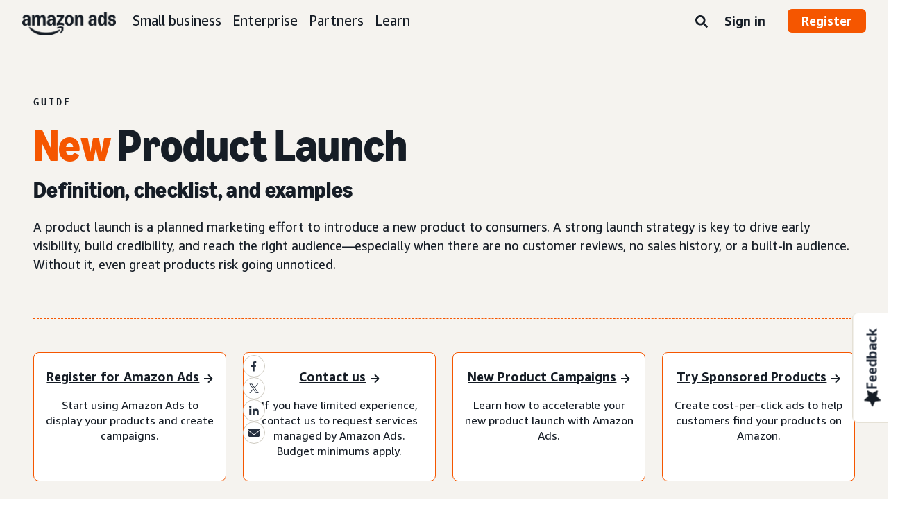

--- FILE ---
content_type: text/javascript
request_url: https://d3to2j74noptt3.cloudfront.net/vendors.bundle.js
body_size: 166866
content:
/*! For license information please see vendors.bundle.js.LICENSE.txt */
(self.webpackChunk_amzn_a20m_react_web=self.webpackChunk_amzn_a20m_react_web||[]).push([[275],{1320:(e,t,r)=>{"use strict";r.d(t,{Qv:()=>s,gE:()=>ei});const n="locale",a="defaultLocale",o="timeZone",i="i18nDomain";class l{constructor(e){this._key=e}static of(e){if(this.KEY_REGISTRY.has(e))throw new Error(`Key with name ${e} already exist. AttributeKeys ${JSON.stringify(this.KEY_REGISTRY)} must only be created once.`);return this.KEY_REGISTRY.add(e),new l(e)}asString(){return this._key}}l.KEY_REGISTRY=new Set;class u{}u.LOCALE_KEY=l.of(n),u.DEFAULT_LOCALE_KEY=l.of(a),u.TIME_ZONE_KEY=l.of(o),u.I18N_DOMAIN_KEY=l.of(i),u.CX_TUPLE_KEY=l.of("cxTuple"),u.CURRENCY_KEY=l.of("currency"),u.DEFAULT_CURRENCY_KEY=l.of("defaultCurrency");class c{constructor(e){this._locale=e.locale,this._defaultLocale=e.defaultLocale,this._timeZone=e.timeZone,this._i18nDomain=e.i18nDomain}getTimeZone(){return this._timeZone}getLocale(){return this._locale}getDefaultLocale(){return this._defaultLocale}getI18nDomain(){return this._i18nDomain}asAttributesMap(){return new Map([[n,this._locale],[a,this._defaultLocale],[o,this._timeZone],[i,this._i18nDomain]])}toString(){let e="LocalizationContext[";return e+=`${n}=${this.getLocale()},`,e+=`${o}=${this.getTimeZone()},`,e+=`${a}=${this.getDefaultLocale()},`,e+=`${i}=${this.getI18nDomain()}]`,e}getAttribute(e){switch(e){case u.LOCALE_KEY:return this.getLocale();case u.DEFAULT_LOCALE_KEY:return this.getDefaultLocale();case u.TIME_ZONE_KEY:case u.I18N_DOMAIN_KEY:return this.getTimeZone();default:return}}}class s{constructor(){this._locale=s.DEFAULT_LOCALE,this._defaultLocale=void 0,this._timeZone=s.DEFAULT_TIME_ZONE,this._i18nDomain=""}get locale(){return this._locale}get defaultLocale(){return this._defaultLocale}get timeZone(){return this._timeZone}get i18nDomain(){return this._i18nDomain}withLocale(e){try{this._locale=Intl.getCanonicalLocales(e)[0]}catch(t){console.error(`Provided Locale is invalid: locale=${e}. Using default runtime locale: ${s.DEFAULT_LOCALE}`)}return this}withDefaultLocale(e){try{this._defaultLocale=Intl.getCanonicalLocales(e)[0]}catch(t){console.error(`Provided DefaultLocale is invalid: defaultLocale:${e}.`)}return this}withI18nDomain(e){return this._i18nDomain=e,this}withTimeZone(e){try{const t=new Intl.DateTimeFormat(void 0,{timeZone:e});this._timeZone=t.resolvedOptions().timeZone}catch(t){console.error(`Provided TimeZone is invalid: timeZone=${e}. Using default TimeZone: ${s.DEFAULT_TIME_ZONE}`)}return this}build(){return new c(this)}}s.DATE_TIME_OPTIONS=(new Intl.DateTimeFormat).resolvedOptions(),s.DEFAULT_LOCALE=s.DATE_TIME_OPTIONS.locale,s.DEFAULT_TIME_ZONE=s.DATE_TIME_OPTIONS.timeZone;class f{constructor(e){this.provideContext=e}getLocalizationContext(){return this.provideContext()}}const d="marketplace";class p{getObfuscatedMarketplaceId(){}getDefaultLocale(){return Intl.DateTimeFormat().resolvedOptions().locale}getDefaultCurrency(){}}class h{getMarketplace(){return h.emptyMarketplace}}h.emptyMarketplace=new class extends p{};class m{static setProvider(e){m.marketplaceProvider=e}static provider(){return m.marketplaceProvider||(m.marketplaceProvider=new h),m.marketplaceProvider}}m.marketplaceProvider=void 0;const g={A2Q3Y263D00KWC:{name:"BR",locale:"pt-BR",currency:"BRL"},AZXD3QD5B39HD:{name:"BR_DEVO",locale:"pt-BR",currency:"BRL"},A2EUQ1WTGCTBG2:{name:"CA",locale:"en-CA",currency:"CAD"},A2WDZJZ5TCRMLH:{name:"CL",locale:"es-CL",currency:"CLP"},A2IDBVIE7EAGN4:{name:"CL_DEVO",locale:"es-CL",currency:"CLP"},A1ZXRLSQW2V54D:{name:"CO",locale:"es-CO",currency:"COP"},A1NOHO22DE3OHQ:{name:"CO_DEVO",locale:"es-CO",currency:"COP"},A1AM78C64UM0Y8:{name:"MX",locale:"es-MX",currency:"MXN"},A3P3J5A7D2ZVXI:{name:"MX_DEVO",locale:"es-MX",currency:"MXN"},ATVPDKIKX0DER:{name:"US",locale:"en-US",currency:"USD"},AGWSWK15IEJJ7:{name:"PYOP_US_PROD",locale:"en-US",currency:"USD"},A3BXB0YN3XH17H:{name:"PYOP_US_PROD_SANDBOX",locale:"en-US",currency:"USD"},A35A4JO734ER04:{name:"PYOP_US_DEVO",locale:"en-US",currency:"USD"},A341L3VCFKNMIY:{name:"PYOP_US_DEVO_SANDBOX",locale:"en-US",currency:"USD"},A2CE4MDCUAASDP:{name:"PYOP_CA_PROD",locale:"en-CA",currency:"CAD"},A2VJI655WT2I0B:{name:"PYOP_CA_PROD_SANDBOX",locale:"en-CA",currency:"CAD"},A1NWP2E4EKQP94:{name:"PYOP_CA_DEVO",locale:"en-CA",currency:"CAD"},ASBG27DKM7EX6:{name:"PYOP_CA_DEVO_SANDBOX",locale:"en-CA",currency:"CAD"},A2VIGQ35RCS4UG:{name:"AE",locale:"en-AE",currency:"AED"},A34GYYCZVDBSIK:{name:"AE_DEVO",locale:"en-AE",currency:"AED"},A1PA6795UKMFR9:{name:"DE",locale:"de-DE",currency:"EUR"},AMEN7PMS3EDWL:{name:"BE",locale:"fr-FR",currency:"EUR"},A1YFOMBPFBRY22:{name:"BE_DEVO",locale:"fr-FR",currency:"EUR"},ARBP9OOSHTCHU:{name:"EG",locale:"en-AE",currency:"EGP"},AUJPM9XGFJRC7:{name:"EG_DEVO",locale:"en-AE",currency:"EGP"},A1RKKUPIHCS9HS:{name:"ES",locale:"es-ES",currency:"EUR"},AJZF8LZ1EJVJN:{name:"ES_DEVO",locale:"es-ES",currency:"EUR"},A13V1IB3VIYZZH:{name:"FR",locale:"fr-FR",currency:"EUR"},A1F83G8C2ARO7P:{name:"GB",locale:"en-GB",currency:"GBP"},APJ6JRA9NG5V4:{name:"IT",locale:"it-IT",currency:"EUR"},A3HOBANJMCMD83:{name:"IT_DEVO",locale:"it-IT",currency:"EUR"},A21TJRUUN4KGV:{name:"IN",locale:"en-IN",currency:"INR"},A2XZLSVIQ0F4JT:{name:"IN_DEVO",locale:"en-IN",currency:"INR"},A3OCL2LJ6GDH9T:{name:"NG",locale:"en-NG",currency:"NGN"},A3PJZM0QIA8QDU:{name:"NG_DEVO",locale:"en-NG",currency:"NGN"},A1805IZSGTT6HS:{name:"NL",locale:"nl-NL",currency:"EUR"},A1M3WC0SJ3A38T:{name:"NL_DEVO",locale:"nl-NL",currency:"EUR"},A1C3SOZRARQ6R3:{name:"PL",locale:"pl-PL",currency:"PLN"},AKY4K4WKH21YQ:{name:"PL_DEVO",locale:"pl-PL",currency:"PLN"},A17E79C6D8DWNP:{name:"SA",locale:"en-AE",currency:"SAR"},A1MQPSGJ6U9Q54:{name:"SA_DEVO",locale:"en-AE",currency:"SAR"},A2NODRKZP88ZB9:{name:"SE",locale:"sv-SE",currency:"SEK"},AT614YYYNOC1S:{name:"SE_DEVO",locale:"sv-SE",currency:"SEK"},A33AVAJ2PDY3EV:{name:"TR",locale:"tr-TR",currency:"TRY"},A3CQBQD3RGPJR8:{name:"TR_DEVO",locale:"tr-TR",currency:"TRY"},AE08WJ6YKNBMC:{name:"ZA",locale:"en-ZA",currency:"ZAR"},A3TFQ1G9L8TQ5L:{name:"ZA_DEVO",locale:"en-ZA",currency:"ZAR"},AZAJMM36N6WQL:{name:"PYOP_UK_PROD",locale:"en-GB",currency:"GBP"},A3M3RRFO9XDT2G:{name:"PYOP_UK_PROD_SANDBOX",locale:"en-GB",currency:"GBP"},A2UWQKHEFGNQY3:{name:"PYOP_UK_DEVO",locale:"en-GB",currency:"GBP"},A2V84NPDZD3ZEH:{name:"PYOP_UK_DEVO_SANDBOX",locale:"en-GB",currency:"GBP"},A53RDEWN57UU5:{name:"PYOP_DE_PROD",locale:"de-DE",currency:"EUR"},A1G8446IYHA4MR:{name:"PYOP_DE_PROD_SANDBOX",locale:"de-DE",currency:"EUR"},A34RX6LWLXD2KA:{name:"PYOP_DE_DEVO",locale:"de-DE",currency:"EUR"},A225AO9WA6YYOF:{name:"PYOP_DE_DEVO_SANDBOX",locale:"de-DE",currency:"EUR"},A3FDG49KKM823Y:{name:"PYOP_IN_PROD",locale:"en-IN",currency:"INR"},A1IAUC0NN979H6:{name:"PYOP_IN_PROD_SANDBOX",locale:"en-IN",currency:"INR"},A18VPDB9UTK24D:{name:"PYOP_IN_DEVO",locale:"en-IN",currency:"INR"},A16Z2XWZJTFS70:{name:"PYOP_IN_DEVO_SANDBOX",locale:"en-IN",currency:"INR"},A39IBJ37TRP1C6:{name:"AU",locale:"en-AU",currency:"AUD"},A1RNPCQ4K8U27I:{name:"AU_DEVO",locale:"en-AU",currency:"AUD"},A1VC38T7YXB528:{name:"JP",locale:"ja-JP",currency:"JPY"},AD2EMQ3L3PG8S:{name:"RU",locale:"ru-RU",currency:"RUB"},A38NPJYVS5YHNH:{name:"RU_DEVO",locale:"ru-RU",currency:"RUB"},A19VAU5U5O7RUS:{name:"SG",locale:"en-SG",currency:"SGD"},A1DQ6JV7I20JSG:{name:"SG_DEVO",locale:"en-SG",currency:"SGD"},A75P1MG8VMU51:{name:"PYOP_JP_PROD",locale:"ja-JP",currency:"JPY"},A31YDYE76E6TCP:{name:"PYOP_JP_PROD_SANDBOX",locale:"ja-JP",currency:"JPY"},A2EFPHRCZ60KI3:{name:"PYOP_JP_DEVO",locale:"ja-JP",currency:"JPY"},A1U1OSY46WLA42:{name:"PYOP_JP_DEVO_SANDBOX",locale:"ja-JP",currency:"JPY"},AAHKV2X7AFYLW:{name:"CN",locale:"zh-CN",currency:"CNY"}};class b extends p{constructor(e,t,r){if(super(),e){this.obfuscatedMarketplaceId=e;const n=g[e];this.defaultLocale=t||(n?n.locale:super.getDefaultLocale()),this.defaultCurrency=r||(n?n.currency:void 0)}else this.obfuscatedMarketplaceId=void 0,this.defaultLocale=void 0,this.defaultCurrency=void 0}getObfuscatedMarketplaceId(){return this.obfuscatedMarketplaceId}getDefaultLocale(){return this.defaultLocale}getDefaultCurrency(){return this.defaultCurrency}toString(){return`Marketplace[obfuscatedMarketplaceId=${this.getObfuscatedMarketplaceId()},defaultLocale=${this.getDefaultLocale()},defaultCurrency=${this.getDefaultCurrency()}]`}static getObfuscatedMarketplaceIdMap(){const e=new Map;for(const t of Object.keys(g))e.set(g[t].name,t);return e}}class v{constructor(e){this._programs=[...e],this._programs.sort()}static of(e){return new v(e)}has(e){return this._programs.includes(e)}isEmpty(){return 0==this._programs.length}toString(){const e=this._programs.join(v.DELIMITER);return v.OPENING_CHAR+e+v.CLOSING_CHAR}static fromString(e){if(!e.startsWith(v.OPENING_CHAR)||!e.endsWith(v.CLOSING_CHAR))throw new Error(`Invalid fully qualified CXProgram: ${e}. Valid example: [exports].`);const t=e.substring(1,e.length-1).trim();if(0==t.length)return v.EMPTY;const r=[];for(const e of t.split(v.DELIMITER)){const t=e.trim().toLowerCase();if(!Object.values(y).includes(t))throw new Error(`Unrecognized program ${e}`);r.push(t)}return new v(r)}equals(e){return!!e&&this.toString()===e.toString()}}var y;v.EMPTY=v.of([]),v.DELIMITER=",",v.OPENING_CHAR="[",v.CLOSING_CHAR="]",function(e){e.EXPORTS="exports",e.B2B="b2b"}(y||(y={}));const _="/";class E{constructor(e,t,r=v.EMPTY){this._cxFamily=E.validateString("cxFamily",e),this._cxId=E.validateString("cxId",t),this._cxProgram=r}get cxFamily(){return this._cxFamily}get cxId(){return this._cxId}get cxProgram(){return this._cxProgram}static of(e,t,r){return new E(e,t,r)}static fromString(e){const t=e.split(_);if(2!=t.length&&3!=t.length)throw new Error(`Invalid fully qualified CXTuple: ${e}`);const r=t[0],n=t[1];if(3==t.length){const e=v.fromString(t[2]);return new E(r,n,e)}return new E(r,n)}toString(){return this._cxProgram.isEmpty()?this._cxFamily+_+this._cxId:this._cxFamily+_+this._cxId+_+this._cxProgram.toString()}equals(e){return this._cxFamily===e._cxFamily&&this._cxId==this._cxId&&this._cxProgram===e._cxProgram}static validateString(e,t){if(!t)throw new Error(`${e} must not be empty`);for(let r=0;r<t.length;r++){const n=t.charAt(r);if(!("."===n||"-"===n||n>="A"&&n<="Z"||n>="a"&&n<="z"||n>="0"&&n<="9"))throw new Error(`Invalid character ${n} in ${e}: ${t}`)}return t}}E.UNKNOWN=new E("unknown","unknown");class x{constructor(e){this._attributes=e}getAttribute(e){return this._attributes.get(e)}asAttributesMap(){const e=new Map;for(const t of this._attributes.keys())e.set(t.asString(),this._attributes.get(t));return e}getDefaultLocale(){return this.getAttribute(u.DEFAULT_LOCALE_KEY)}getI18nDomain(){return this.getAttribute(u.I18N_DOMAIN_KEY)}getLocale(){return this.getAttribute(u.LOCALE_KEY)}getTimeZone(){return this.getAttribute(u.TIME_ZONE_KEY)}}class w{constructor(e,t){this.attributeKey=e,this.value=t}getAttribute(e){return this.value}getProvidedAttributes(){const e=new Set;return e.add(this.attributeKey),e}}class S{constructor(...e){const t=new Map;for(const r of e)for(const e of r.getProvidedAttributes()){if(t.has(e))throw new Error(`Attribute ${e.asString()} is already provided by ${t.get(e)}.`);t.set(e,r)}t.has(u.LOCALE_KEY)||t.set(u.LOCALE_KEY,S.JVM_LOCALE_PROVIDER),t.has(u.TIME_ZONE_KEY)||t.set(u.TIME_ZONE_KEY,S.JVM_TIME_ZONE_PROVIDER),t.has(u.I18N_DOMAIN_KEY)||t.set(u.I18N_DOMAIN_KEY,S.DEFAULT_I18N_DOMAIN_PROVIDER),this._attributeProviders=t}getLocalizationContext(){const e=new Map;for(const[t,r]of this._attributeProviders)e.set(t,r.getAttribute(t));return new x(e)}}S.DATE_TIME_OPTIONS=(new Intl.DateTimeFormat).resolvedOptions(),S.JVM_LOCALE_PROVIDER=new w(u.LOCALE_KEY,S.DATE_TIME_OPTIONS.locale),S.JVM_TIME_ZONE_PROVIDER=new w(u.TIME_ZONE_KEY,S.DATE_TIME_OPTIONS.timeZone),S.DEFAULT_I18N_DOMAIN_PROVIDER=new w(u.TIME_ZONE_KEY,"");var O="undefined"!=typeof globalThis?globalThis:"undefined"!=typeof window?window:void 0!==r.g?r.g:"undefined"!=typeof self?self:{};function T(e){if(e.__esModule)return e;var t=Object.defineProperty({},"__esModule",{value:!0});return Object.keys(e).forEach((function(r){var n=Object.getOwnPropertyDescriptor(e,r);Object.defineProperty(t,r,n.get?n:{enumerable:!0,get:function(){return e[r]}})})),t}class C{constructor(e={}){if(!(e.maxSize&&e.maxSize>0))throw new TypeError("`maxSize` must be a number greater than 0");this.maxSize=e.maxSize,this.onEviction=e.onEviction,this.cache=new Map,this.oldCache=new Map,this._size=0}_set(e,t){if(this.cache.set(e,t),this._size++,this._size>=this.maxSize){if(this._size=0,"function"==typeof this.onEviction)for(const[e,t]of this.oldCache.entries())this.onEviction(e,t);this.oldCache=this.cache,this.cache=new Map}}get(e){if(this.cache.has(e))return this.cache.get(e);if(this.oldCache.has(e)){const t=this.oldCache.get(e);return this.oldCache.delete(e),this._set(e,t),t}}set(e,t){return this.cache.has(e)?this.cache.set(e,t):this._set(e,t),this}has(e){return this.cache.has(e)||this.oldCache.has(e)}peek(e){return this.cache.has(e)?this.cache.get(e):this.oldCache.has(e)?this.oldCache.get(e):void 0}delete(e){const t=this.cache.delete(e);return t&&this._size--,this.oldCache.delete(e)||t}clear(){this.cache.clear(),this.oldCache.clear(),this._size=0}*keys(){for(const[e]of this)yield e}*values(){for(const[,e]of this)yield e}*[Symbol.iterator](){for(const e of this.cache)yield e;for(const e of this.oldCache){const[t]=e;this.cache.has(t)||(yield e)}}get size(){let e=0;for(const t of this.oldCache.keys())this.cache.has(t)||e++;return Math.min(this._size+e,this.maxSize)}}var P=C;const A=e=>String(e);class I{constructor(e,t){this.loader=e,this.storage=new P(t),this.serializeKeyFn=void 0!==t.keyFn?t.keyFn:A}get(e){const t=this.serializeKeyFn(e),r=this.storage.get(t);if(r)return r;const n=this.loader(e);return void 0!==n?(this.storage.set(t,n),n):void 0}size(){return this.storage.size}has(e){return this.storage.has(this.serializeKeyFn(e))}}class k{constructor(e,t){this._bundle=e,this._context=t}get bundle(){return this._bundle}get context(){return this._context}static generateCacheKey(e){let t=e.bundle;const r=e.context.asAttributesMap();for(const e of k.LOCALIZATION_CONTEXT_ATTRIBUTES_FOR_CACHE_KEY){const n=r.get(e);n&&(t+=`#${e}#${n}`)}return t}}k.LOCALIZATION_CONTEXT_ATTRIBUTES_FOR_CACHE_KEY=[n,a,i];class R{constructor(e,t,r){this._bundle=e,this._variants=r,this._locale=t}get bundle(){return this._bundle}get variants(){return this._variants}get locale(){return this._locale}static cacheKey(e){let t=e.bundle;return e.variants&&e.variants.forEach(((e,r)=>{t+=`#var-${r}#${e}`})),t+=`#${e.locale}`,t}}class N{getFallbackChains(e,t,r){const n=this.createLocaleFallbackChain(r.getLocale(),r.getDefaultLocale()),a=this.getVariantFallbackChain(t,r);return{*[Symbol.iterator](){for(const t of a)for(const r of t)for(const t of n)yield new R(e,t,r);for(const t of n)yield new R(e,t,void 0)}}}getVariantFallbackChain(e,t){const r=t.asAttributesMap();return{*[Symbol.iterator](){for(let t=0;t<e.length;t++){let n=[];t<e.length-1&&(n=e[t+1]);const a=e[t];let o=!0;const i=[],l=new Map;for(let e=0;e<a.length;e++){if(!r)continue;const t=a[e],u=r.get(t);u&&(l.set(t,u),o&&e<n.length&&n[e]===a[e]||(o=!1,i.push(new Map(l))))}yield i.reverse()}}}}createLocaleFallbackChain(e,t){const r=Intl.getCanonicalLocales(e)[0],n=void 0!==t?Intl.getCanonicalLocales(t)[0]:t,a=this.getFallbackChain(r);if(n&&!a.includes(n)){const e=this.getFallbackChain(n);a.push(...e)}return a.push("und"),a}getFallbackChain(e){const t=[];let r=new Intl.Locale(e).baseName;if("und"!==r){t.push(r);let e=r.lastIndexOf(N.LOCALE_TAG_SEPARATOR);for(;e>0;)r=r.substr(0,e),t.push(r),e=r.lastIndexOf(N.LOCALE_TAG_SEPARATOR)}return t}}var M,L,D;function F(e){return e.type===L.literal}function j(e){return e.type===L.argument}function B(e){return e.type===L.number}function z(e){return e.type===L.date}function U(e){return e.type===L.time}function H(e){return e.type===L.select}function V(e){return e.type===L.plural}function G(e){return e.type===L.pound}function $(e){return e.type===L.tag}function Y(e){return!(!e||"object"!=typeof e||e.type!==D.number)}function W(e){return!(!e||"object"!=typeof e||e.type!==D.dateTime)}function K(e){return e.type===L.price}N.LOCALE_TAG_SEPARATOR="-",function(e){e[e.EXPECT_ARGUMENT_CLOSING_BRACE=1]="EXPECT_ARGUMENT_CLOSING_BRACE",e[e.EMPTY_ARGUMENT=2]="EMPTY_ARGUMENT",e[e.MALFORMED_ARGUMENT=3]="MALFORMED_ARGUMENT",e[e.EXPECT_ARGUMENT_TYPE=4]="EXPECT_ARGUMENT_TYPE",e[e.INVALID_ARGUMENT_TYPE=5]="INVALID_ARGUMENT_TYPE",e[e.EXPECT_ARGUMENT_STYLE=6]="EXPECT_ARGUMENT_STYLE",e[e.INVALID_NUMBER_SKELETON=7]="INVALID_NUMBER_SKELETON",e[e.INVALID_DATE_TIME_SKELETON=8]="INVALID_DATE_TIME_SKELETON",e[e.EXPECT_NUMBER_SKELETON=9]="EXPECT_NUMBER_SKELETON",e[e.EXPECT_DATE_TIME_SKELETON=10]="EXPECT_DATE_TIME_SKELETON",e[e.UNCLOSED_QUOTE_IN_ARGUMENT_STYLE=11]="UNCLOSED_QUOTE_IN_ARGUMENT_STYLE",e[e.EXPECT_SELECT_ARGUMENT_OPTIONS=12]="EXPECT_SELECT_ARGUMENT_OPTIONS",e[e.EXPECT_PLURAL_ARGUMENT_OFFSET_VALUE=13]="EXPECT_PLURAL_ARGUMENT_OFFSET_VALUE",e[e.INVALID_PLURAL_ARGUMENT_OFFSET_VALUE=14]="INVALID_PLURAL_ARGUMENT_OFFSET_VALUE",e[e.EXPECT_SELECT_ARGUMENT_SELECTOR=15]="EXPECT_SELECT_ARGUMENT_SELECTOR",e[e.EXPECT_PLURAL_ARGUMENT_SELECTOR=16]="EXPECT_PLURAL_ARGUMENT_SELECTOR",e[e.EXPECT_SELECT_ARGUMENT_SELECTOR_FRAGMENT=17]="EXPECT_SELECT_ARGUMENT_SELECTOR_FRAGMENT",e[e.EXPECT_PLURAL_ARGUMENT_SELECTOR_FRAGMENT=18]="EXPECT_PLURAL_ARGUMENT_SELECTOR_FRAGMENT",e[e.INVALID_PLURAL_ARGUMENT_SELECTOR=19]="INVALID_PLURAL_ARGUMENT_SELECTOR",e[e.DUPLICATE_PLURAL_ARGUMENT_SELECTOR=20]="DUPLICATE_PLURAL_ARGUMENT_SELECTOR",e[e.DUPLICATE_SELECT_ARGUMENT_SELECTOR=21]="DUPLICATE_SELECT_ARGUMENT_SELECTOR",e[e.MISSING_OTHER_CLAUSE=22]="MISSING_OTHER_CLAUSE",e[e.INVALID_TAG=23]="INVALID_TAG",e[e.INVALID_TAG_NAME=25]="INVALID_TAG_NAME",e[e.UNMATCHED_CLOSING_TAG=26]="UNMATCHED_CLOSING_TAG",e[e.UNCLOSED_TAG=27]="UNCLOSED_TAG"}(M||(M={})),function(e){e[e.literal=0]="literal",e[e.argument=1]="argument",e[e.number=2]="number",e[e.date=3]="date",e[e.time=4]="time",e[e.select=5]="select",e[e.plural=6]="plural",e[e.pound=7]="pound",e[e.tag=8]="tag",e[e.price=9]="price"}(L||(L={})),function(e){e[e.number=0]="number",e[e.dateTime=1]="dateTime"}(D||(D={}));const Z=/[ \xA0\u1680\u2000-\u200A\u202F\u205F\u3000]/;var X=/(?:[Eec]{1,6}|G{1,5}|[Qq]{1,5}|(?:[yYur]+|U{1,5})|[ML]{1,5}|d{1,2}|D{1,3}|F{1}|[abB]{1,5}|[hkHK]{1,2}|w{1,2}|W{1}|m{1,2}|s{1,2}|[zZOvVxX]{1,4})(?=([^']*'[^']*')*[^']*$)/g;function Q(e){var t={};return e.replace(X,(function(e){var r=e.length;switch(e[0]){case"G":t.era=4===r?"long":5===r?"narrow":"short";break;case"y":t.year=2===r?"2-digit":"numeric";break;case"Y":case"u":case"U":case"r":throw new RangeError("`Y/u/U/r` (year) patterns are not supported, use `y` instead");case"q":case"Q":throw new RangeError("`q/Q` (quarter) patterns are not supported");case"M":case"L":t.month=["numeric","2-digit","short","long","narrow"][r-1];break;case"w":case"W":throw new RangeError("`w/W` (week) patterns are not supported");case"d":t.day=["numeric","2-digit"][r-1];break;case"D":case"F":case"g":throw new RangeError("`D/F/g` (day) patterns are not supported, use `d` instead");case"E":t.weekday=4===r?"short":5===r?"narrow":"short";break;case"e":if(r<4)throw new RangeError("`e..eee` (weekday) patterns are not supported");t.weekday=["short","long","narrow","short"][r-4];break;case"c":if(r<4)throw new RangeError("`c..ccc` (weekday) patterns are not supported");t.weekday=["short","long","narrow","short"][r-4];break;case"a":t.hour12=!0;break;case"b":case"B":throw new RangeError("`b/B` (period) patterns are not supported, use `a` instead");case"h":t.hourCycle="h12",t.hour=["numeric","2-digit"][r-1];break;case"H":t.hourCycle="h23",t.hour=["numeric","2-digit"][r-1];break;case"K":t.hourCycle="h11",t.hour=["numeric","2-digit"][r-1];break;case"k":t.hourCycle="h24",t.hour=["numeric","2-digit"][r-1];break;case"j":case"J":case"C":throw new RangeError("`j/J/C` (hour) patterns are not supported, use `h/H/K/k` instead");case"m":t.minute=["numeric","2-digit"][r-1];break;case"s":t.second=["numeric","2-digit"][r-1];break;case"S":case"A":throw new RangeError("`S/A` (second) patterns are not supported, use `s` instead");case"z":t.timeZoneName=r<4?"short":"long";break;case"Z":case"O":case"v":case"V":case"X":case"x":throw new RangeError("`Z/O/v/V/X/x` (timeZone) patterns are not supported, use `z` instead")}return""})),t}var J=function(){return J=Object.assign||function(e){for(var t,r=1,n=arguments.length;r<n;r++)for(var a in t=arguments[r])Object.prototype.hasOwnProperty.call(t,a)&&(e[a]=t[a]);return e},J.apply(this,arguments)},q=/[\t-\r \x85\u200E\u200F\u2028\u2029]/i,ee=/^\.(?:(0+)(\*)?|(#+)|(0+)(#+))$/g,te=/^(@+)?(\+|#+)?[rs]?$/g,re=/(\*)(0+)|(#+)(0+)|(0+)/g,ne=/^(0+)$/;function ae(e){var t={};return"r"===e[e.length-1]?t.roundingPriority="morePrecision":"s"===e[e.length-1]&&(t.roundingPriority="lessPrecision"),e.replace(te,(function(e,r,n){return"string"!=typeof n?(t.minimumSignificantDigits=r.length,t.maximumSignificantDigits=r.length):"+"===n?t.minimumSignificantDigits=r.length:"#"===r[0]?t.maximumSignificantDigits=r.length:(t.minimumSignificantDigits=r.length,t.maximumSignificantDigits=r.length+("string"==typeof n?n.length:0)),""})),t}function oe(e){switch(e){case"sign-auto":return{signDisplay:"auto"};case"sign-accounting":case"()":return{currencySign:"accounting"};case"sign-always":case"+!":return{signDisplay:"always"};case"sign-accounting-always":case"()!":return{signDisplay:"always",currencySign:"accounting"};case"sign-except-zero":case"+?":return{signDisplay:"exceptZero"};case"sign-accounting-except-zero":case"()?":return{signDisplay:"exceptZero",currencySign:"accounting"};case"sign-never":case"+_":return{signDisplay:"never"}}}function ie(e){var t;if("E"===e[0]&&"E"===e[1]?(t={notation:"engineering"},e=e.slice(2)):"E"===e[0]&&(t={notation:"scientific"},e=e.slice(1)),t){var r=e.slice(0,2);if("+!"===r?(t.signDisplay="always",e=e.slice(2)):"+?"===r&&(t.signDisplay="exceptZero",e=e.slice(2)),!ne.test(e))throw new Error("Malformed concise eng/scientific notation");t.minimumIntegerDigits=e.length}return t}function le(e){return oe(e)||{}}function ue(e){for(var t={},r=0,n=e;r<n.length;r++){var a=n[r];switch(a.stem){case"percent":case"%":t.style="percent";continue;case"%x100":t.style="percent",t.scale=100;continue;case"currency":t.style="currency",t.currency=a.options[0];continue;case"group-off":case",_":t.useGrouping=!1;continue;case"precision-integer":case".":t.maximumFractionDigits=0;continue;case"measure-unit":case"unit":t.style="unit",t.unit=a.options[0].replace(/^(.*?)-/,"");continue;case"compact-short":case"K":t.notation="compact",t.compactDisplay="short";continue;case"compact-long":case"KK":t.notation="compact",t.compactDisplay="long";continue;case"scientific":t=J(J(J({},t),{notation:"scientific"}),a.options.reduce((function(e,t){return J(J({},e),le(t))}),{}));continue;case"engineering":t=J(J(J({},t),{notation:"engineering"}),a.options.reduce((function(e,t){return J(J({},e),le(t))}),{}));continue;case"notation-simple":t.notation="standard";continue;case"unit-width-narrow":t.currencyDisplay="narrowSymbol",t.unitDisplay="narrow";continue;case"unit-width-short":t.currencyDisplay="code",t.unitDisplay="short";continue;case"unit-width-full-name":t.currencyDisplay="name",t.unitDisplay="long";continue;case"unit-width-iso-code":t.currencyDisplay="symbol";continue;case"scale":t.scale=parseFloat(a.options[0]);continue;case"integer-width":if(a.options.length>1)throw new RangeError("integer-width stems only accept a single optional option");a.options[0].replace(re,(function(e,r,n,a,o,i){if(r)t.minimumIntegerDigits=n.length;else{if(a&&o)throw new Error("We currently do not support maximum integer digits");if(i)throw new Error("We currently do not support exact integer digits")}return""}));continue}if(ne.test(a.stem))t.minimumIntegerDigits=a.stem.length;else if(ee.test(a.stem)){if(a.options.length>1)throw new RangeError("Fraction-precision stems only accept a single optional option");a.stem.replace(ee,(function(e,r,n,a,o,i){return"*"===n?t.minimumFractionDigits=r.length:a&&"#"===a[0]?t.maximumFractionDigits=a.length:o&&i?(t.minimumFractionDigits=o.length,t.maximumFractionDigits=o.length+i.length):(t.minimumFractionDigits=r.length,t.maximumFractionDigits=r.length),""}));var o=a.options[0];"w"===o?t=J(J({},t),{trailingZeroDisplay:"stripIfInteger"}):o&&(t=J(J({},t),ae(o)))}else if(te.test(a.stem))t=J(J({},t),ae(a.stem));else{var i=oe(a.stem);i&&(t=J(J({},t),i));var l=ie(a.stem);l&&(t=J(J({},t),l))}}return t}const ce={AX:["H"],BQ:["H"],CP:["H"],CZ:["H"],DK:["H"],FI:["H"],ID:["H"],IS:["H"],ML:["H"],NE:["H"],RU:["H"],SE:["H"],SJ:["H"],SK:["H"],AS:["h","H"],BT:["h","H"],DJ:["h","H"],ER:["h","H"],GH:["h","H"],IN:["h","H"],LS:["h","H"],PG:["h","H"],PW:["h","H"],SO:["h","H"],TO:["h","H"],VU:["h","H"],WS:["h","H"],"001":["H","h"],AL:["h","H","hB"],TD:["h","H","hB"],"ca-ES":["H","h","hB"],CF:["H","h","hB"],CM:["H","h","hB"],"fr-CA":["H","h","hB"],"gl-ES":["H","h","hB"],"it-CH":["H","h","hB"],"it-IT":["H","h","hB"],LU:["H","h","hB"],NP:["H","h","hB"],PF:["H","h","hB"],SC:["H","h","hB"],SM:["H","h","hB"],SN:["H","h","hB"],TF:["H","h","hB"],VA:["H","h","hB"],CY:["h","H","hb","hB"],GR:["h","H","hb","hB"],CO:["h","H","hB","hb"],DO:["h","H","hB","hb"],KP:["h","H","hB","hb"],KR:["h","H","hB","hb"],NA:["h","H","hB","hb"],PA:["h","H","hB","hb"],PR:["h","H","hB","hb"],VE:["h","H","hB","hb"],AC:["H","h","hb","hB"],AI:["H","h","hb","hB"],BW:["H","h","hb","hB"],BZ:["H","h","hb","hB"],CC:["H","h","hb","hB"],CK:["H","h","hb","hB"],CX:["H","h","hb","hB"],DG:["H","h","hb","hB"],FK:["H","h","hb","hB"],GB:["H","h","hb","hB"],GG:["H","h","hb","hB"],GI:["H","h","hb","hB"],IE:["H","h","hb","hB"],IM:["H","h","hb","hB"],IO:["H","h","hb","hB"],JE:["H","h","hb","hB"],LT:["H","h","hb","hB"],MK:["H","h","hb","hB"],MN:["H","h","hb","hB"],MS:["H","h","hb","hB"],NF:["H","h","hb","hB"],NG:["H","h","hb","hB"],NR:["H","h","hb","hB"],NU:["H","h","hb","hB"],PN:["H","h","hb","hB"],SH:["H","h","hb","hB"],SX:["H","h","hb","hB"],TA:["H","h","hb","hB"],ZA:["H","h","hb","hB"],"af-ZA":["H","h","hB","hb"],AR:["H","h","hB","hb"],CL:["H","h","hB","hb"],CR:["H","h","hB","hb"],CU:["H","h","hB","hb"],EA:["H","h","hB","hb"],"es-BO":["H","h","hB","hb"],"es-BR":["H","h","hB","hb"],"es-EC":["H","h","hB","hb"],"es-ES":["H","h","hB","hb"],"es-GQ":["H","h","hB","hb"],"es-PE":["H","h","hB","hb"],GT:["H","h","hB","hb"],HN:["H","h","hB","hb"],IC:["H","h","hB","hb"],KG:["H","h","hB","hb"],KM:["H","h","hB","hb"],LK:["H","h","hB","hb"],MA:["H","h","hB","hb"],MX:["H","h","hB","hb"],NI:["H","h","hB","hb"],PY:["H","h","hB","hb"],SV:["H","h","hB","hb"],UY:["H","h","hB","hb"],JP:["H","h","K"],AD:["H","hB"],AM:["H","hB"],AO:["H","hB"],AT:["H","hB"],AW:["H","hB"],BE:["H","hB"],BF:["H","hB"],BJ:["H","hB"],BL:["H","hB"],BR:["H","hB"],CG:["H","hB"],CI:["H","hB"],CV:["H","hB"],DE:["H","hB"],EE:["H","hB"],FR:["H","hB"],GA:["H","hB"],GF:["H","hB"],GN:["H","hB"],GP:["H","hB"],GW:["H","hB"],HR:["H","hB"],IL:["H","hB"],IT:["H","hB"],KZ:["H","hB"],MC:["H","hB"],MD:["H","hB"],MF:["H","hB"],MQ:["H","hB"],MZ:["H","hB"],NC:["H","hB"],NL:["H","hB"],PM:["H","hB"],PT:["H","hB"],RE:["H","hB"],RO:["H","hB"],SI:["H","hB"],SR:["H","hB"],ST:["H","hB"],TG:["H","hB"],TR:["H","hB"],WF:["H","hB"],YT:["H","hB"],BD:["h","hB","H"],PK:["h","hB","H"],AZ:["H","hB","h"],BA:["H","hB","h"],BG:["H","hB","h"],CH:["H","hB","h"],GE:["H","hB","h"],LI:["H","hB","h"],ME:["H","hB","h"],RS:["H","hB","h"],UA:["H","hB","h"],UZ:["H","hB","h"],XK:["H","hB","h"],AG:["h","hb","H","hB"],AU:["h","hb","H","hB"],BB:["h","hb","H","hB"],BM:["h","hb","H","hB"],BS:["h","hb","H","hB"],CA:["h","hb","H","hB"],DM:["h","hb","H","hB"],"en-001":["h","hb","H","hB"],FJ:["h","hb","H","hB"],FM:["h","hb","H","hB"],GD:["h","hb","H","hB"],GM:["h","hb","H","hB"],GU:["h","hb","H","hB"],GY:["h","hb","H","hB"],JM:["h","hb","H","hB"],KI:["h","hb","H","hB"],KN:["h","hb","H","hB"],KY:["h","hb","H","hB"],LC:["h","hb","H","hB"],LR:["h","hb","H","hB"],MH:["h","hb","H","hB"],MP:["h","hb","H","hB"],MW:["h","hb","H","hB"],NZ:["h","hb","H","hB"],SB:["h","hb","H","hB"],SG:["h","hb","H","hB"],SL:["h","hb","H","hB"],SS:["h","hb","H","hB"],SZ:["h","hb","H","hB"],TC:["h","hb","H","hB"],TT:["h","hb","H","hB"],UM:["h","hb","H","hB"],US:["h","hb","H","hB"],VC:["h","hb","H","hB"],VG:["h","hb","H","hB"],VI:["h","hb","H","hB"],ZM:["h","hb","H","hB"],BO:["H","hB","h","hb"],EC:["H","hB","h","hb"],ES:["H","hB","h","hb"],GQ:["H","hB","h","hb"],PE:["H","hB","h","hb"],AE:["h","hB","hb","H"],"ar-001":["h","hB","hb","H"],BH:["h","hB","hb","H"],DZ:["h","hB","hb","H"],EG:["h","hB","hb","H"],EH:["h","hB","hb","H"],HK:["h","hB","hb","H"],IQ:["h","hB","hb","H"],JO:["h","hB","hb","H"],KW:["h","hB","hb","H"],LB:["h","hB","hb","H"],LY:["h","hB","hb","H"],MO:["h","hB","hb","H"],MR:["h","hB","hb","H"],OM:["h","hB","hb","H"],PH:["h","hB","hb","H"],PS:["h","hB","hb","H"],QA:["h","hB","hb","H"],SA:["h","hB","hb","H"],SD:["h","hB","hb","H"],SY:["h","hB","hb","H"],TN:["h","hB","hb","H"],YE:["h","hB","hb","H"],AF:["H","hb","hB","h"],LA:["H","hb","hB","h"],CN:["H","hB","hb","h"],LV:["H","hB","hb","h"],TL:["H","hB","hb","h"],"zu-ZA":["H","hB","hb","h"],CD:["hB","H"],IR:["hB","H"],"hi-IN":["hB","h","H"],"kn-IN":["hB","h","H"],"ml-IN":["hB","h","H"],"te-IN":["hB","h","H"],KH:["hB","h","H","hb"],"ta-IN":["hB","h","hb","H"],BN:["hb","hB","h","H"],MY:["hb","hB","h","H"],ET:["hB","hb","h","H"],"gu-IN":["hB","hb","h","H"],"mr-IN":["hB","hb","h","H"],"pa-IN":["hB","hb","h","H"],TW:["hB","hb","h","H"],KE:["hB","hb","H","h"],MM:["hB","hb","H","h"],TZ:["hB","hb","H","h"],UG:["hB","hb","H","h"]};function se(e){let t=e.hourCycle;if(void 0===t&&e.hourCycles&&e.hourCycles.length&&(t=e.hourCycles[0]),t)switch(t){case"h24":return"k";case"h23":return"H";case"h12":return"h";case"h11":return"K";default:throw new Error("Invalid hourCycle")}const r=e.language;let n;return"root"!==r&&(n=e.maximize().region),(ce[n||""]||ce[r||""]||ce[`${r}-001`]||ce["001"])[0]}const fe=new RegExp(`^${Z.source}*`),de=new RegExp(`${Z.source}*$`);function pe(e,t){return{start:e,end:t}}const he=!!String.prototype.startsWith,me=!!String.fromCodePoint,ge=!!Object.fromEntries,be=!!String.prototype.codePointAt,ve=!!String.prototype.trimStart,ye=!!String.prototype.trimEnd,_e=Number.isSafeInteger?Number.isSafeInteger:e=>"number"==typeof e&&isFinite(e)&&Math.floor(e)===e&&Math.abs(e)<=9007199254740991;let Ee=!0;try{const e=Pe("([^\\p{White_Space}\\p{Pattern_Syntax}]*)","yu").exec("a");Ee="a"===(e&&e[0])}catch(e){Ee=!1}const xe=he?function(e,t,r){return e.startsWith(t,r)}:function(e,t,r){return e.slice(r,r+t.length)===t},we=me?String.fromCodePoint:function(...e){let t,r="",n=e.length,a=0;for(;n>a;){if(t=e[a++],t>1114111)throw RangeError(t+" is not a valid code point");r+=t<65536?String.fromCharCode(t):String.fromCharCode(55296+((t-=65536)>>10),t%1024+56320)}return r},Se=ge?Object.fromEntries:function(e){const t={};for(const[r,n]of e)t[r]=n;return t},Oe=be?function(e,t){return e.codePointAt(t)}:function(e,t){let r=e.length;if(t<0||t>=r)return;let n,a=e.charCodeAt(t);return a<55296||a>56319||t+1===r||(n=e.charCodeAt(t+1))<56320||n>57343?a:n-56320+(a-55296<<10)+65536},Te=ve?function(e){return e.trimStart()}:function(e){return e.replace(fe,"")},Ce=ye?function(e){return e.trimEnd()}:function(e){return e.replace(de,"")};function Pe(e,t){return new RegExp(e,t)}let Ae;if(Ee){const e=Pe("([^\\p{White_Space}\\p{Pattern_Syntax}]*)","yu");Ae=function(t,r){e.lastIndex=r;const n=e.exec(t);return n&&void 0!==n[1]&&null!==n[1]?n[1]:""}}else Ae=function(e,t){let r=[];for(;;){const n=Oe(e,t);if(void 0===n||Re(n)||Ne(n))break;r.push(n),t+=n>=65536?2:1}return we(...r)};class Ie{constructor(e,t={}){this.message=e,this.position={offset:0,line:1,column:1},this.ignoreTag=!!t.ignoreTag,this.locale=t.locale,this.requiresOtherClause=!!t.requiresOtherClause,this.shouldParseSkeletons=!!t.shouldParseSkeletons}parse(){if(0!==this.offset())throw Error("parser can only be used once");return this.parseMessage(0,"",!1)}parseMessage(e,t,r){let n=[];for(;!this.isEOF();){const a=this.char();if(123===a){const t=this.parseArgument(e,r);if(t.err)return t;n.push(t.val)}else{if(125===a&&e>0)break;if(35!==a||"plural"!==t&&"selectordinal"!==t){if(60===a&&!this.ignoreTag&&47===this.peek()){if(r)break;return this.error(M.UNMATCHED_CLOSING_TAG,pe(this.clonePosition(),this.clonePosition()))}if(60===a&&!this.ignoreTag&&ke(this.peek()||0)){const r=this.parseTag(e,t);if(r.err)return r;n.push(r.val)}else{const r=this.parseLiteral(e,t);if(r.err)return r;n.push(r.val)}}else{const e=this.clonePosition();this.bump(),n.push({type:L.pound,location:pe(e,this.clonePosition())})}}}return{val:n,err:null}}parseTag(e,t){const r=this.clonePosition();this.bump();const n=this.parseTagName();if(this.bumpSpace(),this.bumpIf("/>"))return{val:{type:L.literal,value:`<${n}/>`,location:pe(r,this.clonePosition())},err:null};if(this.bumpIf(">")){const a=this.parseMessage(e+1,t,!0);if(a.err)return a;const o=a.val,i=this.clonePosition();if(this.bumpIf("</")){if(this.isEOF()||!ke(this.char()))return this.error(M.INVALID_TAG,pe(i,this.clonePosition()));const e=this.clonePosition();return n!==this.parseTagName()?this.error(M.UNMATCHED_CLOSING_TAG,pe(e,this.clonePosition())):(this.bumpSpace(),this.bumpIf(">")?{val:{type:L.tag,value:n,children:o,location:pe(r,this.clonePosition())},err:null}:this.error(M.INVALID_TAG,pe(i,this.clonePosition())))}return this.error(M.UNCLOSED_TAG,pe(r,this.clonePosition()))}return this.error(M.INVALID_TAG,pe(r,this.clonePosition()))}parseTagName(){const e=this.offset();for(this.bump();!this.isEOF()&&(45===(t=this.char())||46===t||t>=48&&t<=57||95===t||t>=97&&t<=122||t>=65&&t<=90||183==t||t>=192&&t<=214||t>=216&&t<=246||t>=248&&t<=893||t>=895&&t<=8191||t>=8204&&t<=8205||t>=8255&&t<=8256||t>=8304&&t<=8591||t>=11264&&t<=12271||t>=12289&&t<=55295||t>=63744&&t<=64975||t>=65008&&t<=65533||t>=65536&&t<=983039);)this.bump();var t;return this.message.slice(e,this.offset())}parseLiteral(e,t){const r=this.clonePosition();let n="";for(;;){const r=this.tryParseQuote(t);if(r){n+=r;continue}const a=this.tryParseUnquoted(e,t);if(a){n+=a;continue}const o=this.tryParseLeftAngleBracket();if(!o)break;n+=o}const a=pe(r,this.clonePosition());return{val:{type:L.literal,value:n,location:a},err:null}}tryParseLeftAngleBracket(){return this.isEOF()||60!==this.char()||!this.ignoreTag&&(ke(e=this.peek()||0)||47===e)?null:(this.bump(),"<");var e}tryParseQuote(e){if(this.isEOF()||39!==this.char())return null;switch(this.peek()){case 39:return this.bump(),this.bump(),"'";case 123:case 60:case 62:case 125:break;case 35:if("plural"===e||"selectordinal"===e)break;return null;default:return null}this.bump();const t=[this.char()];for(this.bump();!this.isEOF();){const e=this.char();if(39===e){if(39!==this.peek()){this.bump();break}t.push(39),this.bump()}else t.push(e);this.bump()}return we(...t)}tryParseUnquoted(e,t){if(this.isEOF())return null;const r=this.char();return 60===r||123===r||35===r&&("plural"===t||"selectordinal"===t)||125===r&&e>0?null:(this.bump(),we(r))}parseArgument(e,t){const r=this.clonePosition();if(this.bump(),this.bumpSpace(),this.isEOF())return this.error(M.EXPECT_ARGUMENT_CLOSING_BRACE,pe(r,this.clonePosition()));if(125===this.char())return this.bump(),this.error(M.EMPTY_ARGUMENT,pe(r,this.clonePosition()));let n=this.parseIdentifierIfPossible().value;if(!n)return this.error(M.MALFORMED_ARGUMENT,pe(r,this.clonePosition()));if(this.bumpSpace(),this.isEOF())return this.error(M.EXPECT_ARGUMENT_CLOSING_BRACE,pe(r,this.clonePosition()));switch(this.char()){case 125:return this.bump(),{val:{type:L.argument,value:n,location:pe(r,this.clonePosition())},err:null};case 44:return this.bump(),this.bumpSpace(),this.isEOF()?this.error(M.EXPECT_ARGUMENT_CLOSING_BRACE,pe(r,this.clonePosition())):this.parseArgumentOptions(e,t,n,r);default:return this.error(M.MALFORMED_ARGUMENT,pe(r,this.clonePosition()))}}parseIdentifierIfPossible(){const e=this.clonePosition(),t=this.offset(),r=Ae(this.message,t),n=t+r.length;return this.bumpTo(n),{value:r,location:pe(e,this.clonePosition())}}parseArgumentOptions(e,t,r,n){let a=this.clonePosition(),o=this.parseIdentifierIfPossible().value,i=this.clonePosition();switch(o){case"":return this.error(M.EXPECT_ARGUMENT_TYPE,pe(a,i));case"number":case"price":case"date":case"time":{this.bumpSpace();let e=null;if(this.bumpIf(",")){this.bumpSpace();const t=this.clonePosition(),r=this.parseSimpleArgStyleIfPossible();if(r.err)return r;const n=Ce(r.val);if(0===n.length)return this.error(M.EXPECT_ARGUMENT_STYLE,pe(this.clonePosition(),this.clonePosition()));e={style:n,styleLocation:pe(t,this.clonePosition())}}const t=this.tryParseArgumentClose(n);if(t.err)return t;const a=pe(n,this.clonePosition());if(e&&e.style&&xe(e.style,"::",0)){let t=Te(e.style.slice(2));if("number"===o){const n=this.parseNumberSkeletonFromString(t,e.styleLocation);return n.err?n:{val:{type:L.number,value:r,location:a,style:n.val},err:null}}{if(0===t.length)return this.error(M.EXPECT_DATE_TIME_SKELETON,a);let n=t;this.locale&&(n=function(e,t){let r="";for(let n=0;n<e.length;n++){const a=e.charAt(n);if("j"===a){let o=0;for(;n+1<e.length&&e.charAt(n+1)===a;)o++,n++;let i=1+(1&o),l=o<2?1:3+(o>>1),u="a",c=se(t);for("H"!=c&&"k"!=c||(l=0);l-- >0;)r+=u;for(;i-- >0;)r=c+r}else r+="J"===a?"H":a}return r}(t,this.locale));const i={type:D.dateTime,pattern:n,location:e.styleLocation,parsedOptions:this.shouldParseSkeletons?Q(n):{}};return{val:{type:"date"===o?L.date:L.time,value:r,location:a,style:i},err:null}}}return{val:{type:"number"===o?L.number:"price"===o?L.price:"date"===o?L.date:L.time,value:r,location:a,style:e&&void 0!==e.style&&null!==e.style?e.style:null},err:null}}case"plural":case"selectordinal":case"select":{const a=this.clonePosition();if(this.bumpSpace(),!this.bumpIf(","))return this.error(M.EXPECT_SELECT_ARGUMENT_OPTIONS,pe(a,Object.assign({},a)));this.bumpSpace();let i=this.parseIdentifierIfPossible(),l=0;if("select"!==o&&"offset"===i.value){if(!this.bumpIf(":"))return this.error(M.EXPECT_PLURAL_ARGUMENT_OFFSET_VALUE,pe(this.clonePosition(),this.clonePosition()));this.bumpSpace();const e=this.tryParseDecimalInteger(M.EXPECT_PLURAL_ARGUMENT_OFFSET_VALUE,M.INVALID_PLURAL_ARGUMENT_OFFSET_VALUE);if(e.err)return e;this.bumpSpace(),i=this.parseIdentifierIfPossible(),l=e.val}const u=this.tryParsePluralOrSelectOptions(e,o,t,i);if(u.err)return u;const c=this.tryParseArgumentClose(n);if(c.err)return c;const s=pe(n,this.clonePosition());return"select"===o?{val:{type:L.select,value:r,options:Se(u.val),location:s},err:null}:{val:{type:L.plural,value:r,options:Se(u.val),offset:l,pluralType:"plural"===o?"cardinal":"ordinal",location:s},err:null}}default:return this.error(M.INVALID_ARGUMENT_TYPE,pe(a,i))}}tryParseArgumentClose(e){return this.isEOF()||125!==this.char()?this.error(M.EXPECT_ARGUMENT_CLOSING_BRACE,pe(e,this.clonePosition())):(this.bump(),{val:!0,err:null})}parseSimpleArgStyleIfPossible(){let e=0;const t=this.clonePosition();for(;!this.isEOF();)switch(this.char()){case 39:{this.bump();let e=this.clonePosition();if(!this.bumpUntil("'"))return this.error(M.UNCLOSED_QUOTE_IN_ARGUMENT_STYLE,pe(e,this.clonePosition()));this.bump();break}case 123:e+=1,this.bump();break;case 125:if(!(e>0))return{val:this.message.slice(t.offset,this.offset()),err:null};e-=1;break;default:this.bump()}return{val:this.message.slice(t.offset,this.offset()),err:null}}parseNumberSkeletonFromString(e,t){let r=[];try{r=function(e){if(0===e.length)throw new Error("Number skeleton cannot be empty");for(var t=[],r=0,n=e.split(q).filter((function(e){return e.length>0}));r<n.length;r++){var a=n[r].split("/");if(0===a.length)throw new Error("Invalid number skeleton");for(var o=a[0],i=a.slice(1),l=0,u=i;l<u.length;l++)if(0===u[l].length)throw new Error("Invalid number skeleton");t.push({stem:o,options:i})}return t}(e)}catch(e){return this.error(M.INVALID_NUMBER_SKELETON,t)}return{val:{type:D.number,tokens:r,location:t,parsedOptions:this.shouldParseSkeletons?ue(r):{}},err:null}}tryParsePluralOrSelectOptions(e,t,r,n){let a=!1;const o=[],i=new Set;let{value:l,location:u}=n;for(;;){if(0===l.length){const e=this.clonePosition();if("select"===t||!this.bumpIf("="))break;{const t=this.tryParseDecimalInteger(M.EXPECT_PLURAL_ARGUMENT_SELECTOR,M.INVALID_PLURAL_ARGUMENT_SELECTOR);if(t.err)return t;u=pe(e,this.clonePosition()),l=this.message.slice(e.offset,this.offset())}}if(i.has(l))return this.error("select"===t?M.DUPLICATE_SELECT_ARGUMENT_SELECTOR:M.DUPLICATE_PLURAL_ARGUMENT_SELECTOR,u);"other"===l&&(a=!0),this.bumpSpace();const n=this.clonePosition();if(!this.bumpIf("{"))return this.error("select"===t?M.EXPECT_SELECT_ARGUMENT_SELECTOR_FRAGMENT:M.EXPECT_PLURAL_ARGUMENT_SELECTOR_FRAGMENT,pe(this.clonePosition(),this.clonePosition()));const c=this.parseMessage(e+1,t,r);if(c.err)return c;const s=this.tryParseArgumentClose(n);if(s.err)return s;o.push([l,{value:c.val,location:pe(n,this.clonePosition())}]),i.add(l),this.bumpSpace(),({value:l,location:u}=this.parseIdentifierIfPossible())}return 0===o.length?this.error("select"===t?M.EXPECT_SELECT_ARGUMENT_SELECTOR:M.EXPECT_PLURAL_ARGUMENT_SELECTOR,pe(this.clonePosition(),this.clonePosition())):this.requiresOtherClause&&!a?this.error(M.MISSING_OTHER_CLAUSE,pe(this.clonePosition(),this.clonePosition())):{val:o,err:null}}tryParseDecimalInteger(e,t){let r=1;const n=this.clonePosition();this.bumpIf("+")||this.bumpIf("-")&&(r=-1);let a=!1,o=0;for(;!this.isEOF();){const e=this.char();if(!(e>=48&&e<=57))break;a=!0,o=10*o+(e-48),this.bump()}const i=pe(n,this.clonePosition());return a?(o*=r,_e(o)?{val:o,err:null}:this.error(t,i)):this.error(e,i)}offset(){return this.position.offset}isEOF(){return this.offset()===this.message.length}clonePosition(){return{offset:this.position.offset,line:this.position.line,column:this.position.column}}char(){const e=this.position.offset;if(e>=this.message.length)throw Error("out of bound");const t=Oe(this.message,e);if(void 0===t)throw Error(`Offset ${e} is at invalid UTF-16 code unit boundary`);return t}error(e,t){return{val:null,err:{kind:e,message:this.message,location:t}}}bump(){if(this.isEOF())return;const e=this.char();10===e?(this.position.line+=1,this.position.column=1,this.position.offset+=1):(this.position.column+=1,this.position.offset+=e<65536?1:2)}bumpIf(e){if(xe(this.message,e,this.offset())){for(let t=0;t<e.length;t++)this.bump();return!0}return!1}bumpUntil(e){const t=this.offset(),r=this.message.indexOf(e,t);return r>=0?(this.bumpTo(r),!0):(this.bumpTo(this.message.length),!1)}bumpTo(e){if(this.offset()>e)throw Error(`targetOffset ${e} must be greater than or equal to the current offset ${this.offset()}`);for(e=Math.min(e,this.message.length);;){const t=this.offset();if(t===e)break;if(t>e)throw Error(`targetOffset ${e} is at invalid UTF-16 code unit boundary`);if(this.bump(),this.isEOF())break}}bumpSpace(){for(;!this.isEOF()&&Re(this.char());)this.bump()}peek(){if(this.isEOF())return null;const e=this.char(),t=this.offset(),r=this.message.charCodeAt(t+(e>=65536?2:1));return null!=r?r:null}}function ke(e){return e>=97&&e<=122||e>=65&&e<=90}function Re(e){return e>=9&&e<=13||32===e||133===e||e>=8206&&e<=8207||8232===e||8233===e}function Ne(e){return e>=33&&e<=35||36===e||e>=37&&e<=39||40===e||41===e||42===e||43===e||44===e||45===e||e>=46&&e<=47||e>=58&&e<=59||e>=60&&e<=62||e>=63&&e<=64||91===e||92===e||93===e||94===e||96===e||123===e||124===e||125===e||126===e||161===e||e>=162&&e<=165||166===e||167===e||169===e||171===e||172===e||174===e||176===e||177===e||182===e||187===e||191===e||215===e||247===e||e>=8208&&e<=8213||e>=8214&&e<=8215||8216===e||8217===e||8218===e||e>=8219&&e<=8220||8221===e||8222===e||8223===e||e>=8224&&e<=8231||e>=8240&&e<=8248||8249===e||8250===e||e>=8251&&e<=8254||e>=8257&&e<=8259||8260===e||8261===e||8262===e||e>=8263&&e<=8273||8274===e||8275===e||e>=8277&&e<=8286||e>=8592&&e<=8596||e>=8597&&e<=8601||e>=8602&&e<=8603||e>=8604&&e<=8607||8608===e||e>=8609&&e<=8610||8611===e||e>=8612&&e<=8613||8614===e||e>=8615&&e<=8621||8622===e||e>=8623&&e<=8653||e>=8654&&e<=8655||e>=8656&&e<=8657||8658===e||8659===e||8660===e||e>=8661&&e<=8691||e>=8692&&e<=8959||e>=8960&&e<=8967||8968===e||8969===e||8970===e||8971===e||e>=8972&&e<=8991||e>=8992&&e<=8993||e>=8994&&e<=9e3||9001===e||9002===e||e>=9003&&e<=9083||9084===e||e>=9085&&e<=9114||e>=9115&&e<=9139||e>=9140&&e<=9179||e>=9180&&e<=9185||e>=9186&&e<=9254||e>=9255&&e<=9279||e>=9280&&e<=9290||e>=9291&&e<=9311||e>=9472&&e<=9654||9655===e||e>=9656&&e<=9664||9665===e||e>=9666&&e<=9719||e>=9720&&e<=9727||e>=9728&&e<=9838||9839===e||e>=9840&&e<=10087||10088===e||10089===e||10090===e||10091===e||10092===e||10093===e||10094===e||10095===e||10096===e||10097===e||10098===e||10099===e||10100===e||10101===e||e>=10132&&e<=10175||e>=10176&&e<=10180||10181===e||10182===e||e>=10183&&e<=10213||10214===e||10215===e||10216===e||10217===e||10218===e||10219===e||10220===e||10221===e||10222===e||10223===e||e>=10224&&e<=10239||e>=10240&&e<=10495||e>=10496&&e<=10626||10627===e||10628===e||10629===e||10630===e||10631===e||10632===e||10633===e||10634===e||10635===e||10636===e||10637===e||10638===e||10639===e||10640===e||10641===e||10642===e||10643===e||10644===e||10645===e||10646===e||10647===e||10648===e||e>=10649&&e<=10711||10712===e||10713===e||10714===e||10715===e||e>=10716&&e<=10747||10748===e||10749===e||e>=10750&&e<=11007||e>=11008&&e<=11055||e>=11056&&e<=11076||e>=11077&&e<=11078||e>=11079&&e<=11084||e>=11085&&e<=11123||e>=11124&&e<=11125||e>=11126&&e<=11157||11158===e||e>=11159&&e<=11263||e>=11776&&e<=11777||11778===e||11779===e||11780===e||11781===e||e>=11782&&e<=11784||11785===e||11786===e||11787===e||11788===e||11789===e||e>=11790&&e<=11798||11799===e||e>=11800&&e<=11801||11802===e||11803===e||11804===e||11805===e||e>=11806&&e<=11807||11808===e||11809===e||11810===e||11811===e||11812===e||11813===e||11814===e||11815===e||11816===e||11817===e||e>=11818&&e<=11822||11823===e||e>=11824&&e<=11833||e>=11834&&e<=11835||e>=11836&&e<=11839||11840===e||11841===e||11842===e||e>=11843&&e<=11855||e>=11856&&e<=11857||11858===e||e>=11859&&e<=11903||e>=12289&&e<=12291||12296===e||12297===e||12298===e||12299===e||12300===e||12301===e||12302===e||12303===e||12304===e||12305===e||e>=12306&&e<=12307||12308===e||12309===e||12310===e||12311===e||12312===e||12313===e||12314===e||12315===e||12316===e||12317===e||e>=12318&&e<=12319||12320===e||12336===e||64830===e||64831===e||e>=65093&&e<=65094}function Me(e){e.forEach((e=>{if(delete e.location,H(e)||V(e))for(const t in e.options)delete e.options[t].location,Me(e.options[t].value);else B(e)&&Y(e.style)||(z(e)||U(e))&&W(e.style)?delete e.style.location:$(e)&&Me(e.children)}))}function Le(e,t){var r=t&&t.cache?t.cache:Ve,n=t&&t.serializer?t.serializer:ze;return(t&&t.strategy?t.strategy:Be)(e,{cache:r,serializer:n})}function De(e,t,r,n){var a,o=null==(a=n)||"number"==typeof a||"boolean"==typeof a?n:r(n),i=t.get(o);return void 0===i&&(i=e.call(this,n),t.set(o,i)),i}function Fe(e,t,r){var n=Array.prototype.slice.call(arguments,3),a=r(n),o=t.get(a);return void 0===o&&(o=e.apply(this,n),t.set(a,o)),o}function je(e,t,r,n,a){return r.bind(t,e,n,a)}function Be(e,t){return je(e,this,1===e.length?De:Fe,t.cache.create(),t.serializer)}var ze=function(){return JSON.stringify(arguments)};function Ue(){this.cache=Object.create(null)}Ue.prototype.get=function(e){return this.cache[e]},Ue.prototype.set=function(e,t){this.cache[e]=t};var He,Ve={create:function(){return new Ue}},Ge={variadic:function(e,t){return je(e,this,Fe,t.cache.create(),t.serializer)},monadic:function(e,t){return je(e,this,De,t.cache.create(),t.serializer)}};!function(e){e.MISSING_VALUE="MISSING_VALUE",e.INVALID_VALUE="INVALID_VALUE",e.MISSING_INTL_API="MISSING_INTL_API"}(He||(He={}));class $e extends Error{constructor(e,t,r){super(e),this.code=t,this.originalMessage=r}toString(){return`[formatjs Error: ${this.code}] ${this.message}`}}class Ye extends $e{constructor(e,t,r,n){super(`Invalid values for "${e}": "${t}". Options are "${Object.keys(r).join('", "')}"`,He.INVALID_VALUE,n)}}class We extends $e{constructor(e,t,r){super(`Value for "${e}" must be of type ${t}`,He.INVALID_VALUE,r)}}class Ke extends $e{constructor(e,t){super(`The intl string context variable "${e}" was not provided to the string "${t}"`,He.MISSING_VALUE,t)}}function Ze(e){return void 0!==e.getLocale}const Xe=new Map([["no","nb"],["iw","he"],["in","id"],["ji","yi"]]);class Qe{static getCanonicalLocaleString(e){return Array.isArray(e)?e.map((e=>Qe.getCanonicalLocale(Qe.forLocaleStringInternal(e)).toLocaleString())):Qe.getCanonicalLocale(Qe.forLocaleStringInternal(e)).toLocaleString()}static getCanonicalLocale(e){return null==e&&(e=new Intl.Locale((new Intl.NumberFormat).resolvedOptions().locale)),(e=Qe.processLocale(e)).numberingSystem?e:e=new Intl.Locale(e,{numberingSystem:"latn"})}static processLocale(e){if(e.toLocaleString().startsWith("und"))return e;const t=Intl.NumberFormat.supportedLocalesOf(e.toLocaleString());if(0===t.length){const t=Xe.get(e.language);return t?new Intl.Locale(e.baseName.replace(e.language,t)):(console.log(`Unsupported locale: ${e.toLocaleString()}`),new Intl.Locale("und"))}return new Intl.Locale(t[0])}static forLocaleStringInternal(e){return e?new Intl.Locale(e.trim().replace(/_/g,"-")):void 0}}var Je,qe=Object.freeze({__proto__:null,LocaleUtil:Qe});function et(e){return"function"==typeof e}function tt(e){return"function"==typeof e}function rt(e,t,r,n,a,o,i,l,u){if(1===e.length&&F(e[0]))return[{type:Je.literal,value:e[0].value}];let c,s,f;Ze(t)?(c=t,s=t.getLocale(),f=t.getTimeZone()):s=t,s=u||Qe.getCanonicalLocaleString(s);const d=[];for(const u of e){if(F(u)){d.push({type:Je.literal,value:u.value});continue}if(G(u)){"number"==typeof o&&d.push({type:Je.literal,value:r.getNumberFormat(s).format(o)});continue}const{value:e}=u;if(!a)throw new Ke(e,i);if($(u)){const{children:e,value:c}=u;let f=a[c];if(l&&(f=e=>e),!et(f))throw new We(c,"function",i);let p=f(rt(e,t,r,n,a,o,i,l,s).map((e=>e.value)));Array.isArray(p)||(p=[p]),l?d.push({type:Je.object,value:l.createElement(c,{},...p)}):d.push(...p.map((e=>({type:"string"==typeof e?Je.literal:Je.object,value:e}))));continue}if(!a||!(e in a))throw new Ke(e,i);let p=a[e];if(j(u))p&&"string"!=typeof p&&"number"!=typeof p?tt(p)&&(p=p(l,{},[])):p="string"==typeof p||"number"==typeof p?String(p):"",d.push({type:"string"==typeof p?Je.literal:Je.object,value:p});else if(z(u)){const e="string"==typeof u.style?n.date[u.style]:W(u.style)?u.style.parsedOptions:{};void 0!==f&&(e.timeZone=f),d.push({type:Je.literal,value:r.getDateTimeFormat(s,e).format(p)})}else if(U(u)){const e="string"==typeof u.style?n.time[u.style]:W(u.style)?u.style.parsedOptions:n.time.medium;void 0!==f&&(e.timeZone=f),d.push({type:Je.literal,value:r.getDateTimeFormat(s,e).format(p)})}else if(B(u)){const e="string"==typeof u.style?n.number[u.style]:Y(u.style)?u.style.parsedOptions:void 0;e&&e.scale&&(p*=e.scale||1),d.push({type:Je.literal,value:r.getNumberFormat(s,e).format(p)})}else if(K(u)){const e="string"==typeof u.style?n.price[u.style]:void 0,t=r.getPriceFormat(c||s,e).format(p,e);d.push({type:"string"==typeof t?Je.literal:Je.object,value:t})}else if(H(u)){const e=u.options[p]||u.options.other;if(!e)throw new Ye(u.value,p,Object.keys(u.options),i);d.push(...rt(e.value,t,r,n,a,o,i,l,s))}else if(V(u)){let e=u.options[`=${p}`];if(!e){if(!Intl.PluralRules)throw new $e('Intl.PluralRules is not available in this environment.\nTry polyfilling it using "@formatjs/intl-pluralrules"\n',He.MISSING_INTL_API,i);const t=r.getPluralRules(s,{type:u.pluralType}).select(p-(u.offset||0));e=u.options[t]||u.options.other}if(!e)throw new Ye(u.value,p,Object.keys(u.options),i);d.push(...rt(e.value,t,r,n,a,p-(u.offset||0),i,l,s))}}return l?d:(p=d).length<2?p:p.reduce(((e,t)=>{const r=e[e.length-1];return r&&r.type===Je.literal&&t.type===Je.literal?r.value+=t.value:e.push(t),e}),[]);var p}!function(e){e[e.literal=0]="literal",e[e.object=1]="object"}(Je||(Je={}));var nt={},at={};Object.defineProperty(at,"__esModule",{value:!0}),at.ConfigType=void 0;class ot{constructor(e,t){this._name=e,this._parent=t}get parent(){return this._parent}toString(){return this._name}}at.ConfigType=ot,ot.MARKETPLACEID_TO_CX_TUPLE=new ot("MARKETPLACEID_TO_CX_TUPLE"),ot.PRICE_FORMAT=new ot("PRICE_FORMAT"),ot.RETAIL_PRICE_FORMAT=new ot("RETAIL_PRICE_FORMAT",ot.PRICE_FORMAT),ot.POINTS_FORMAT=new ot("POINTS_FORMAT"),ot.CX_TUPLE_TO_I18N_DOMAIN=new ot("CX_TUPLE_TO_I18N_DOMAIN"),ot.CX_TUPLE_TO_DEFAULT_PREFERENCES=new ot("CX_TUPLE_TO_DEFAULT_PREFERENCES");var it={};Object.defineProperty(it,"__esModule",{value:!0}),it.ConfigName=void 0,it.ConfigName=class{constructor(e,t){this._name=e,this._returnType=t}getReturnType(){return this._returnType}toString(){return this._name}};var lt={};Object.defineProperty(lt,"__esModule",{value:!0}),lt.QueryOutput=void 0,lt.QueryOutput=class{constructor(e,t){this._name=e,this._returnType=t}getReturnType(){return this._returnType}toString(){return this._name}};var ut={},ct={},st={};Object.defineProperty(st,"__esModule",{value:!0}),st.isNullOrUndefined=void 0,st.isNullOrUndefined=function(e){return null==e||null==e},Object.defineProperty(ct,"__esModule",{value:!0}),ct.ConfigurationData=void 0;const ft=st;ct.ConfigurationData=class{constructor(e){this._configs=ft.isNullOrUndefined(e)?new Map:e}getStringValue(e){const t=this._configs.get(e);return ft.isNullOrUndefined(t)?null:String(t)}getNumberValue(e){let t=this._configs.get(e);if(ft.isNullOrUndefined(t))return null;if(t=Number(t),Number.isNaN(t))throw new Error(`The value of ${e} cannot be converted to a number`);return t}getBooleanValue(e){const t=this._configs.get(e);return ft.isNullOrUndefined(t)?null:"true"===String(t).toLowerCase()}getEnumValue(e,t){const r=this._configs.get(t);if(ft.isNullOrUndefined(r))return null;let n=Object.keys(e).filter((t=>e[t]==r));return n.length>0?e[n[0]]:null}isPrimitiveData(){return this._configs.size<=1}getPrimitiveDataConfigName(){return 1==this._configs.size?this._configs.keys().next().value:null}isEmpty(){if(0===this._configs.size)return!0;for(const e of this._configs.values())if(!ft.isNullOrUndefined(e))return!1;return!0}merge(e){for(const t of e._configs.entries())this._configs.set(t[0],t[1]);return this}toString(){let e="{",t=0;for(const r of this._configs.entries())e+=`${r[0]}:${r[1]}`,t++,t!=this._configs.size&&(e+=",");return e+="}",e}},Object.defineProperty(ut,"__esModule",{value:!0}),ut.I18nConfiguration=void 0;const dt=ct;class pt{constructor(e){this._configData=e,this._isPrimitiveDataResult=e.isPrimitiveData()}get configData(){return this._configData}getStringValue(){return this.validatePrimitiveResult("getStringValue"),this._configData.getStringValue(this._configData.getPrimitiveDataConfigName())}getNumberValue(){return this.validatePrimitiveResult("getNumberValue"),this._configData.getNumberValue(this._configData.getPrimitiveDataConfigName())}getBooleanValue(){return this.validatePrimitiveResult("getBooleanValue"),this._configData.getBooleanValue(this._configData.getPrimitiveDataConfigName())}getEnumValue(e){return this.validatePrimitiveResult("getEnumValue"),this._configData.getEnumValue(e,this._configData.getPrimitiveDataConfigName())}isEmpty(){return this._configData.isEmpty()}validatePrimitiveResult(e){if(!this._isPrimitiveDataResult)throw new Error(`Method ${e} cannot be called on a configuration of type object.\n                Call getConfigData().${e}(configName) instead.`)}toString(){return`I18nConfiguration: ${this._configData}`}}ut.I18nConfiguration=pt,pt.Builder=class{constructor(){this._configs=new Map}addConfiguration(e,t){return this._configs.set(e,t),this}build(){return new pt(new dt.ConfigurationData(this._configs))}};var ht={};Object.defineProperty(ht,"__esModule",{value:!0}),ht.DataType=void 0;class mt{constructor(e){this._isPrimitive=e}get isPrimitive(){return this._isPrimitive}}ht.DataType=mt,mt.STRING=new mt(!0),mt.INT=new mt(!0),mt.BOOLEAN=new mt(!0),mt.CONFIGURATION_DATA=new mt(!1),mt.ENUM=new mt(!0);var gt={};Object.defineProperty(gt,"__esModule",{value:!0}),gt.I18nArgs=void 0,gt.I18nArgs=class{toString(){let e=`${this.constructor.name}:{`,t=0;for(const r of this.getArgsMap().entries())e+=`${r[0]}:${r[1]}`,t++,t!=this.getArgsMap().size&&(e+=",");return e+="}",e}};var bt={};Object.defineProperty(bt,"__esModule",{value:!0}),bt.QueryResolver=void 0,bt.QueryResolver=class{constructor(){this._isInitialized=!1}validate(e,t){const r=this.getTargetConfigType();if(e.getConfigType()!==r||t.getConfigType()!==r)throw new Error(this.getValidationErrorMessage())}isInitialized(){return this._isInitialized}setInitializedState(e){this._isInitialized=e}};var vt={};Object.defineProperty(vt,"__esModule",{value:!0}),vt.I18nConfigurationProvider=void 0;const yt=ut;vt.I18nConfigurationProvider=class{getConfiguration(e,t){let r;this.validate(e,t);try{r=this.resolveConfiguration(e,t)}catch(n){console.warn(`Failed to resolve configuration query with name ${e.toString()} and args ${t.toString()}. Error: ${n}`),r=(new yt.I18nConfiguration.Builder).build()}return r}validate(e,t){if(e.getConfigType()!==t.getConfigType()&&(void 0===t.getConfigType().parent||e.getConfigType()!==t.getConfigType().parent))throw new Error(`Input query args type need to match the config name type.Found ${e.getConfigType()} for config name, but ${t.getConfigType()} for config args.`)}};var _t={};Object.defineProperty(_t,"__esModule",{value:!0}),_t.ConfigurationProviderManager=void 0;class Et{constructor(e){this._provider=e}static register(e){if(null==e)throw new Error("Configuration provider cannot be undefined or null");void 0===this.instance?(this._instance=new Et(e),console.log(`Registered provider ${e.constructor.name} for configuration resolution.`)):console.warn(`Provider ${this.instance._provider.constructor.name} is already registered. Ignoring register request for ${e.constructor.name}`)}static getProvider(){if(void 0!==this.instance)return this.instance._provider;console.warn("No provider has been registered yet. Returning undefined.")}static hasProvider(){return null!=this.instance}static get instance(){return this._instance}static resetInstance(){this._instance=void 0}}_t.ConfigurationProviderManager=Et;var xt={};Object.defineProperty(xt,"__esModule",{value:!0}),xt.MarketplaceIdToCxTuple=void 0;const wt=it,St=at,Ot=ht;class Tt extends wt.ConfigName{constructor(e,t){super(e,t)}getConfigType(){return St.ConfigType.MARKETPLACEID_TO_CX_TUPLE}}xt.MarketplaceIdToCxTuple=Tt,Tt.CX_ID=new Tt("cx_id",Ot.DataType.STRING),Tt.CX_FAMILY=new Tt("cx_family",Ot.DataType.STRING);var Ct={};Object.defineProperty(Ct,"__esModule",{value:!0}),Ct.MarketplaceIdToCxTupleArgs=void 0;const Pt=gt,At=at;class It extends Pt.I18nArgs{constructor(e){super(),this._obfuscatedMarketplaceId=e}get obfuscatedMarketplaceId(){return this._obfuscatedMarketplaceId}getConfigType(){return At.ConfigType.MARKETPLACEID_TO_CX_TUPLE}getArgsMap(){return new Map([["obfuscated_marketplace_id",this._obfuscatedMarketplaceId]])}}Ct.MarketplaceIdToCxTupleArgs=It,It.Builder=class{withObfuscatedMarketplaceId(e){return this.obfuscatedMarketplaceId=e,this}build(){return new It(this.obfuscatedMarketplaceId)}};var kt={};Object.defineProperty(kt,"__esModule",{value:!0}),kt.MarketplaceIdToCxTupleResult=void 0;const Rt=lt,Nt=ht;class Mt extends Rt.QueryOutput{}kt.MarketplaceIdToCxTupleResult=Mt,Mt.CX_ID=new Mt("cx_id",Nt.DataType.STRING),Mt.CX_FAMILY=new Mt("cx_family",Nt.DataType.STRING);var Lt={};Object.defineProperty(Lt,"__esModule",{value:!0}),Lt.PriceFormat=void 0;const Dt=ht,Ft=it,jt=at;class Bt extends Ft.ConfigName{constructor(e,t){super(e,t)}getConfigType(){return jt.ConfigType.PRICE_FORMAT}getReturnType(){return this._returnType}}Lt.PriceFormat=Bt,Bt.CURRENCY_FORMAT=new Bt("currency_format",Dt.DataType.CONFIGURATION_DATA),Bt.SYMBOL_PREFIX=new Bt("symbol_prefix",Dt.DataType.STRING),Bt.CURRENCY_SYMBOL_POSITION=new Bt("currency_symbol_position",Dt.DataType.ENUM),Bt.TRAILING_ZERO_DISPLAY=new Bt("trailing_zero_display",Dt.DataType.ENUM);var zt={};Object.defineProperty(zt,"__esModule",{value:!0}),zt.PriceFormatArgs=void 0;const Ut=gt;class Ht extends Ut.I18nArgs{constructor(e,t,r,n,a,o){super(),this._locale=e,this._currency=t,this._cxFamily=r,this._cxId=n,this._cxProgram=a,this._priceFormatType=o}get locale(){return this._locale}get currency(){return this._currency}get cxFamily(){return this._cxFamily}get cxId(){return this._cxId}get cxProgram(){return this._cxProgram}get priceFormatType(){return this._priceFormatType}}zt.PriceFormatArgs=Ht;var Vt={},Gt={};Object.defineProperty(Gt,"__esModule",{value:!0}),Gt.RetailPriceFormatArgs=void 0;const $t=at,Yt=zt;class Wt extends Yt.PriceFormatArgs{constructor(e,t,r,n,a,o){super(e,t,r,n,a,o)}getConfigType(){return $t.ConfigType.RETAIL_PRICE_FORMAT}getArgsMap(){return new Map([["locale",this._locale],["currency",this._currency],["cx_family",Wt.RETAIL_CX_FAMILY],["cx_id",this._cxId],["cx_program",this._cxProgram],["price_format_type",this._priceFormatType]])}}Gt.RetailPriceFormatArgs=Wt,Wt.RETAIL_CX_FAMILY="retail",Object.defineProperty(Vt,"__esModule",{value:!0}),Vt.PriceFormatArgsBuilder=void 0;const Kt=Gt,Zt=nt;class Xt{constructor(){this._cxProgram=Xt.EMPTY_CX_PROGRAM}withLocale(e){return this._locale=e,this}withCurrency(e){return this._currency=e,this}withCxId(e){return this._cxId=e,this}withCxProgram(e){return this._cxProgram=e,this}withCxFamily(e){return this._cxFamily=e,this}withPriceFormatType(e){return this._priceFormatType=e,this}fromPriceFormatArgs(e){return this.withCurrency(e.currency).withLocale(e.locale).withCxFamily(e.cxFamily).withCxId(e.cxId).withCxProgram(e.cxProgram).withPriceFormatType(e.priceFormatType)}build(){if(Zt.isNullOrUndefined(this._cxFamily)||Kt.RetailPriceFormatArgs.RETAIL_CX_FAMILY===this._cxFamily)return new Kt.RetailPriceFormatArgs(this._locale,this._currency,this._cxFamily,this._cxId,this._cxProgram,this._priceFormatType);throw new Error(`CX family ${this._cxFamily} is currently not supported.`)}}Vt.PriceFormatArgsBuilder=Xt,Xt.EMPTY_CX_PROGRAM="[]";var Qt,Jt,qt={};Qt=qt,Object.defineProperty(Qt,"__esModule",{value:!0}),Qt.PriceFormatType=void 0,(Jt=Qt.PriceFormatType||(Qt.PriceFormatType={})).ISO="iso",Jt.PLURAL="plural",Jt.AMAZON_SYMBOL="amazonSymbol",Jt.COMPACT="compact",Jt.IN_SENTENCE="inSentence";var er={};Object.defineProperty(er,"__esModule",{value:!0}),er.PriceFormatResult=void 0;const tr=ht,rr=lt;class nr extends rr.QueryOutput{}er.PriceFormatResult=nr,nr.SYMBOL=new nr("symbol",tr.DataType.STRING),nr.INSERT_SPACE_IN_PATTERN=new nr("insert_space_in_pattern",tr.DataType.BOOLEAN),nr.FORMAT_PATTERN=new nr("format_pattern",tr.DataType.STRING),nr.SYMBOL_PREFIX=new nr("symbol_prefix",tr.DataType.STRING),nr.CURRENCY_SYMBOL_POSITION=new nr("currency_symbol_position",tr.DataType.ENUM),nr.TRAILING_ZERO_DISPLAY=new nr("trailing_zero_display",tr.DataType.ENUM);var ar={};!function(e){var t;Object.defineProperty(e,"__esModule",{value:!0}),e.TrailingZeroDisplay=void 0,(t=e.TrailingZeroDisplay||(e.TrailingZeroDisplay={})).AUTO="AUTO",t.HIDE_IF_WHOLE="HIDE_IF_WHOLE"}(ar);var or={};!function(e){var t;Object.defineProperty(e,"__esModule",{value:!0}),e.CurrencySymbolPosition=void 0,(t=e.CurrencySymbolPosition||(e.CurrencySymbolPosition={})).DEFAULT="default",t.START="start",t.END="end"}(or);var ir={};Object.defineProperty(ir,"__esModule",{value:!0}),ir.PointsFormat=void 0;const lr=ht,ur=it,cr=at;class sr extends ur.ConfigName{constructor(e,t){super(e,t)}getConfigType(){return cr.ConfigType.POINTS_FORMAT}}ir.PointsFormat=sr,sr.PATTERN=new sr("pattern",lr.DataType.STRING);var fr={};Object.defineProperty(fr,"__esModule",{value:!0}),fr.PointsFormatArgs=void 0;const dr=at,pr=gt;class hr extends pr.I18nArgs{constructor(e,t,r){super(),this._locale=e,this._programName=t,this._style=r}getConfigType(){return dr.ConfigType.POINTS_FORMAT}getArgsMap(){return new Map([["locale",this._locale],["program_name",this._programName],["style",this._style]])}get locale(){return this._locale}get programName(){return this._programName}get style(){return this._style}}fr.PointsFormatArgs=hr,hr.Builder=class{withLocale(e){return this.locale=e,this}withProgramName(e){return this.programName=e,this}withStyle(e){return this.style=e,this}build(){return new hr(this.locale,this.programName,this.style)}};var mr={};Object.defineProperty(mr,"__esModule",{value:!0}),mr.PointsFormatResult=void 0;const gr=ht,br=lt;class vr extends br.QueryOutput{}mr.PointsFormatResult=vr,vr.PATTERN=new vr("pattern",gr.DataType.STRING);var yr={};!function(e){var t;Object.defineProperty(e,"__esModule",{value:!0}),e.PointsFormatStyle=void 0,(t=e.PointsFormatStyle||(e.PointsFormatStyle={})).DEFAULT="default",t.IMPLICIT="implicit"}(yr);var _r={};Object.defineProperty(_r,"__esModule",{value:!0}),_r.CXTupleToI18nDomain=void 0;const Er=ht,xr=it,wr=at;class Sr extends xr.ConfigName{constructor(e,t){super(e,t)}getConfigType(){return wr.ConfigType.CX_TUPLE_TO_I18N_DOMAIN}}_r.CXTupleToI18nDomain=Sr,Sr.I18N_DOMAIN=new Sr("i18n_domain",Er.DataType.STRING);var Or,Tr={};Object.defineProperty(Tr,"__esModule",{value:!0}),Tr.CXTupleToI18nDomainArgs=void 0;const Cr=at,Pr=gt;class Ar extends Pr.I18nArgs{constructor(e,t,r){super(),this._cxFamily=e,this._cxId=t,this._cxProgram=r}get cxFamily(){return this._cxFamily}get cxId(){return this._cxId}get cxProgram(){return this._cxProgram}getConfigType(){return Cr.ConfigType.CX_TUPLE_TO_I18N_DOMAIN}getArgsMap(){return new Map([["cx_family",this._cxFamily],["cx_id",this._cxId],["cx_program",this._cxProgram]])}}Tr.CXTupleToI18nDomainArgs=Ar,Ar.Builder=((Or=class{constructor(){this.cxProgram=Ar.Builder.EMPTY_CX_PROGRAM}withCxFamily(e){return this.cxFamily=e,this}withCxId(e){return this.cxId=e,this}withCxProgram(e){return this.cxProgram=e,this}build(){return new Ar(this.cxFamily,this.cxId,this.cxProgram)}}).EMPTY_CX_PROGRAM="[]",Or);var Ir={};Object.defineProperty(Ir,"__esModule",{value:!0}),Ir.CXTupleToI18nDomainResult=void 0;const kr=ht,Rr=lt;class Nr extends Rr.QueryOutput{}Ir.CXTupleToI18nDomainResult=Nr,Nr.I18N_DOMAIN=new Nr("i18n_domain",kr.DataType.STRING);var Mr={};Object.defineProperty(Mr,"__esModule",{value:!0}),Mr.CXTupleToDefaultPreferences=void 0;const Lr=ht,Dr=it,Fr=at;class jr extends Dr.ConfigName{constructor(e,t){super(e,t)}getConfigType(){return Fr.ConfigType.CX_TUPLE_TO_DEFAULT_PREFERENCES}}Mr.CXTupleToDefaultPreferences=jr,jr.DEFAULT_CURRENCY=new jr("default_currency",Lr.DataType.STRING),jr.DEFAULT_LANGUAGE=new jr("default_language",Lr.DataType.STRING);var Br={};Object.defineProperty(Br,"__esModule",{value:!0}),Br.CXTupleToDefaultPreferencesArgs=void 0;const zr=at,Ur=gt;class Hr extends Ur.I18nArgs{constructor(e,t,r){super(),this._cxFamily=e,this._cxId=t,this._cxProgram=r}getConfigType(){return zr.ConfigType.CX_TUPLE_TO_DEFAULT_PREFERENCES}getArgsMap(){return new Map([["cx_family",this._cxFamily],["cx_id",this._cxId],["cx_program",this._cxProgram]])}get cxFamily(){return this._cxFamily}get cxId(){return this._cxId}get cxProgram(){return this._cxProgram}}Br.CXTupleToDefaultPreferencesArgs=Hr,Hr.Builder=class{withCxFamily(e){return this.cxFamily=e,this}withCxId(e){return this.cxId=e,this}withCxProgram(e){return this.cxProgram=e,this}build(){return new Hr(this.cxFamily,this.cxId,this.cxProgram)}};var Vr={};Object.defineProperty(Vr,"__esModule",{value:!0}),Vr.CXTupleToDefaultPreferencesResult=void 0;const Gr=ht,$r=lt;class Yr extends $r.QueryOutput{}Vr.CXTupleToDefaultPreferencesResult=Yr,Yr.DEFAULT_CURRENCY=new Yr("default_currency",Gr.DataType.STRING),Yr.DEFAULT_LANGUAGE=new Yr("default_language",Gr.DataType.STRING),function(e){Object.defineProperty(e,"__esModule",{value:!0});var t=at;Object.defineProperty(e,"ConfigType",{enumerable:!0,get:function(){return t.ConfigType}});var r=it;Object.defineProperty(e,"ConfigName",{enumerable:!0,get:function(){return r.ConfigName}});var n=lt;Object.defineProperty(e,"QueryOutput",{enumerable:!0,get:function(){return n.QueryOutput}});var a=ut;Object.defineProperty(e,"I18nConfiguration",{enumerable:!0,get:function(){return a.I18nConfiguration}});var o=ct;Object.defineProperty(e,"ConfigurationData",{enumerable:!0,get:function(){return o.ConfigurationData}});var i=ht;Object.defineProperty(e,"DataType",{enumerable:!0,get:function(){return i.DataType}});var l=gt;Object.defineProperty(e,"I18nArgs",{enumerable:!0,get:function(){return l.I18nArgs}});var u=bt;Object.defineProperty(e,"QueryResolver",{enumerable:!0,get:function(){return u.QueryResolver}});var c=vt;Object.defineProperty(e,"I18nConfigurationProvider",{enumerable:!0,get:function(){return c.I18nConfigurationProvider}});var s=_t;Object.defineProperty(e,"ConfigurationProviderManager",{enumerable:!0,get:function(){return s.ConfigurationProviderManager}});var f=st;Object.defineProperty(e,"isNullOrUndefined",{enumerable:!0,get:function(){return f.isNullOrUndefined}});var d=xt;Object.defineProperty(e,"MarketplaceIdToCxTuple",{enumerable:!0,get:function(){return d.MarketplaceIdToCxTuple}});var p=Ct;Object.defineProperty(e,"MarketplaceIdToCxTupleArgs",{enumerable:!0,get:function(){return p.MarketplaceIdToCxTupleArgs}});var h=kt;Object.defineProperty(e,"MarketplaceIdToCxTupleResult",{enumerable:!0,get:function(){return h.MarketplaceIdToCxTupleResult}});var m=Lt;Object.defineProperty(e,"PriceFormat",{enumerable:!0,get:function(){return m.PriceFormat}});var g=zt;Object.defineProperty(e,"PriceFormatArgs",{enumerable:!0,get:function(){return g.PriceFormatArgs}});var b=Vt;Object.defineProperty(e,"PriceFormatArgsBuilder",{enumerable:!0,get:function(){return b.PriceFormatArgsBuilder}});var v=Gt;Object.defineProperty(e,"RetailPriceFormatArgs",{enumerable:!0,get:function(){return v.RetailPriceFormatArgs}});var y=qt;Object.defineProperty(e,"PriceFormatType",{enumerable:!0,get:function(){return y.PriceFormatType}});var _=er;Object.defineProperty(e,"PriceFormatResult",{enumerable:!0,get:function(){return _.PriceFormatResult}});var E=ar;Object.defineProperty(e,"TrailingZeroDisplay",{enumerable:!0,get:function(){return E.TrailingZeroDisplay}});var x=or;Object.defineProperty(e,"CurrencySymbolPosition",{enumerable:!0,get:function(){return x.CurrencySymbolPosition}});var w=ir;Object.defineProperty(e,"PointsFormat",{enumerable:!0,get:function(){return w.PointsFormat}});var S=fr;Object.defineProperty(e,"PointsFormatArgs",{enumerable:!0,get:function(){return S.PointsFormatArgs}});var O=mr;Object.defineProperty(e,"PointsFormatResult",{enumerable:!0,get:function(){return O.PointsFormatResult}});var T=yr;Object.defineProperty(e,"PointsFormatStyle",{enumerable:!0,get:function(){return T.PointsFormatStyle}});var C=_r;Object.defineProperty(e,"CXTupleToI18nDomain",{enumerable:!0,get:function(){return C.CXTupleToI18nDomain}});var P=Tr;Object.defineProperty(e,"CXTupleToI18nDomainArgs",{enumerable:!0,get:function(){return P.CXTupleToI18nDomainArgs}});var A=Ir;Object.defineProperty(e,"CXTupleToI18nDomainResult",{enumerable:!0,get:function(){return A.CXTupleToI18nDomainResult}});var I=Mr;Object.defineProperty(e,"CXTupleToDefaultPreferences",{enumerable:!0,get:function(){return I.CXTupleToDefaultPreferences}});var k=Br;Object.defineProperty(e,"CXTupleToDefaultPreferencesArgs",{enumerable:!0,get:function(){return k.CXTupleToDefaultPreferencesArgs}});var R=Vr;Object.defineProperty(e,"CXTupleToDefaultPreferencesResult",{enumerable:!0,get:function(){return R.CXTupleToDefaultPreferencesResult}})}(nt);var Wr={},Kr={},Zr={},Xr={},Qr={};Object.defineProperty(Qr,"__esModule",{value:!0});class Jr{getContent(){return Jr.CX_TUPLE_TO_DEFAULT_PREFERENCES_MAPPING}}Qr.default=Jr,Jr.CX_TUPLE_TO_DEFAULT_PREFERENCES_MAPPING=new Map([["retail/amazon.ae|default_language","en-AE"],["retail/amazon.ae|default_currency","AED"],["retail/amazon.au|default_language","en-AU"],["retail/amazon.au|default_currency","AUD"],["retail/amazon.com.be|default_language","fr-BE"],["retail/amazon.com.be|default_currency","EUR"],["retail/amazon.com.br|default_language","pt-BR"],["retail/amazon.com.br|default_currency","BRL"],["retail/amazon.ca|default_language","en-CA"],["retail/amazon.ca|default_currency","CAD"],["retail/amazon.cl|default_language","es-CL"],["retail/amazon.cl|default_currency","CLP"],["retail/amazon.com.co|default_language","es-CO"],["retail/amazon.com.co|default_currency","COP"],["retail/amazon.cn|default_language","zh-CN"],["retail/amazon.cn|default_currency","CNY"],["retail/amazon.de|default_language","de-DE"],["retail/amazon.de|default_currency","EUR"],["retail/amazon.eg|default_language","ar-AE"],["retail/amazon.eg|default_currency","EGP"],["retail/amazon.es|default_language","es-ES"],["retail/amazon.es|default_currency","EUR"],["retail/amazon.fr|default_language","fr-FR"],["retail/amazon.fr|default_currency","EUR"],["retail/amazon.in|default_language","en-IN"],["retail/amazon.in|default_currency","INR"],["retail/amazon.it|default_language","it-IT"],["retail/amazon.it|default_currency","EUR"],["retail/amazon.co.jp|default_language","ja-JP"],["retail/amazon.co.jp|default_currency","JPY"],["retail/amazon.com.mx|default_language","es-MX"],["retail/amazon.com.mx|default_currency","MXN"],["retail/amazon.com.ng|default_language","en-NG"],["retail/amazon.com.ng|default_currency","NGN"],["retail/amazon.nl|default_language","nl-NL"],["retail/amazon.nl|default_currency","EUR"],["retail/amazon.pl|default_language","pl-PL"],["retail/amazon.pl|default_currency","PLN"],["retail/amazon.ru|default_language","ru-RU"],["retail/amazon.ru|default_currency","RUB"],["retail/amazon.sa|default_language","ar-AE"],["retail/amazon.sa|default_currency","SAR"],["retail/amazon.se|default_language","sv-SE"],["retail/amazon.se|default_currency","SEK"],["retail/amazon.sg|default_language","en-SG"],["retail/amazon.sg|default_currency","SGD"],["retail/amazon.com.tr|default_language","tr-TR"],["retail/amazon.com.tr|default_currency","TRY"],["retail/amazon.co.uk|default_language","en-GB"],["retail/amazon.co.uk|default_currency","GBP"],["retail/amazon.com|default_language","en-US"],["retail/amazon.com|default_currency","USD"],["retail/amazon.co.za|default_language","en-ZA"],["retail/amazon.co.za|default_currency","ZAR"],["pyop/apa.amazon.ca|default_language","en-CA"],["pyop/apa.amazon.ca|default_currency","CAD"],["pyop/apa.amazon.de|default_language","de-DE"],["pyop/apa.amazon.de|default_currency","EUR"],["pyop/apa.amazon.in|default_language","en-IN"],["pyop/apa.amazon.in|default_currency","INR"],["pyop/apa.amazon.co.jp|default_language","ja-JP"],["pyop/apa.amazon.co.jp|default_currency","JPY"],["pyop/apa.amazon.com|default_language","en-US"],["pyop/apa.amazon.com|default_currency","USD"],["pyop/apa.amazon.co.uk|default_language","en-GB"],["pyop/apa.amazon.co.uk|default_currency","GBP"]]);var qr={};Object.defineProperty(qr,"__esModule",{value:!0});const en=nt;class tn extends en.QueryResolver{constructor(){super(),this.initialize()}initialize(){if(!this.isInitialized())try{this._resourceConfigRetriever=this.createMapResourceConfigRetriever(),this.setInitializedState(!0)}catch(e){console.error(`Failed to initialize query resolver ${this.constructor.name}`)}return this.isInitialized()}}qr.default=tn,tn.MAP_ATTRIBUTE_KEY_SEPARATOR="|";var rn=O&&O.__importDefault||function(e){return e&&e.__esModule?e:{default:e}};Object.defineProperty(Xr,"__esModule",{value:!0});const nn=nt,an=rn(Qr),on=rn(qr);class ln extends on.default{constructor(){super()}resolve(e,t){return this.validate(e,t),this.doResolve(e,t)}doResolve(e,t){const r=new nn.I18nConfiguration.Builder;switch(e){case nn.CXTupleToDefaultPreferences.DEFAULT_CURRENCY:const n=this.getResource(e,t);r.addConfiguration(nn.CXTupleToDefaultPreferencesResult.DEFAULT_CURRENCY,n);break;case nn.CXTupleToDefaultPreferences.DEFAULT_LANGUAGE:const a=this.getResource(e,t);r.addConfiguration(nn.CXTupleToDefaultPreferencesResult.DEFAULT_LANGUAGE,a);break;default:throw new Error(`Attribute name ${e} is not defined for feature ${e.getConfigType()}`)}return r.build()}getResource(e,t){let r=t.cxFamily+ln.CX_TUPLE_SEPARATOR+t.cxId;return r+=on.default.MAP_ATTRIBUTE_KEY_SEPARATOR,r+=e,this._resourceConfigRetriever.getContent().get(r)}createMapResourceConfigRetriever(){return new an.default}getTargetConfigType(){return ln.CONFIG_TYPE}getValidationErrorMessage(){return`CXTuple to default preferences configs can only be resolved for configType ${ln.CONFIG_TYPE}`}}Xr.default=ln,ln.CX_TUPLE_SEPARATOR="/",ln.CONFIG_TYPE=nn.ConfigType.CX_TUPLE_TO_DEFAULT_PREFERENCES;var un={},cn={};Object.defineProperty(cn,"__esModule",{value:!0});class sn{getContent(){return sn.CX_TUPLE_TO_I18N_DOMAIN_MAPPINGS}}cn.default=sn,sn.CX_TUPLE_TO_I18N_DOMAIN_MAPPINGS=new Map([["retail/amazon.ae|i18n_domain","retail-ae"],["retail/amazon.com.au|i18n_domain","retail-au"],["retail/amazon.com.be|i18n_domain","retail-be"],["retail/amazon.com.br|i18n_domain","retail-br"],["retail/amazon.ca|i18n_domain","retail-ca"],["retail/amazon.cl|i18n_domain","retail-cl"],["retail/amazon.com.co|i18n_domain","retail-co"],["retail/amazon.cn|i18n_domain","retail-cn"],["retail/amazon.de|i18n_domain","retail-de"],["retail/amazon.eg|i18n_domain","retail-eg"],["retail/amazon.es|i18n_domain","retail-es"],["retail/amazon.fr|i18n_domain","retail-fr"],["retail/amazon.in|i18n_domain","retail-in"],["retail/amazon.it|i18n_domain","retail-it"],["retail/amazon.co.jp|i18n_domain","retail-jp"],["retail/amazon.com.mx|i18n_domain","retail-mx"],["retail/amazon.com.ng|i18n_domain","retail-ng"],["retail/amazon.nl|i18n_domain","retail-nl"],["retail/amazon.pl|i18n_domain","retail-pl"],["retail/amazon.ru|i18n_domain","retail-ru"],["retail/amazon.sa|i18n_domain","retail-sa"],["retail/amazon.se|i18n_domain","retail-se"],["retail/amazon.sg|i18n_domain","retail-sg"],["retail/amazon.com.tr|i18n_domain","retail-tr"],["retail/amazon.co.uk|i18n_domain","retail-uk"],["retail/amazon.com|i18n_domain","retail-us"],["retail/amazon.co.za|i18n_domain","retail-za"]]);var fn=O&&O.__importDefault||function(e){return e&&e.__esModule?e:{default:e}};Object.defineProperty(un,"__esModule",{value:!0});const dn=nt,pn=fn(cn),hn=fn(qr);class mn extends hn.default{constructor(){super()}resolve(e,t){return this.validate(e,t),this.doResolve(e,t)}doResolve(e,t){const r=new dn.I18nConfiguration.Builder;if(e!==dn.CXTupleToI18nDomain.I18N_DOMAIN)throw new Error(`Attribute name ${e} is not defined for feature ${e.getConfigType()}`);{const n=this.getResource(e,t);r.addConfiguration(dn.CXTupleToI18nDomainResult.I18N_DOMAIN,n)}return r.build()}getResource(e,t){let r=t.cxFamily+mn.CX_TUPLE_SEPARATOR+t.cxId;return r+=hn.default.MAP_ATTRIBUTE_KEY_SEPARATOR,r+=e,this._resourceConfigRetriever.getContent().get(r)}createMapResourceConfigRetriever(){return new pn.default}getTargetConfigType(){return mn.CONFIG_TYPE}getValidationErrorMessage(){return`CXTuple to I18nDomain configs can only be resolved for configType ${mn.CONFIG_TYPE}`}}un.default=mn,mn.CX_TUPLE_SEPARATOR="/",mn.CONFIG_TYPE=dn.ConfigType.CX_TUPLE_TO_I18N_DOMAIN;var gn={},bn={};Object.defineProperty(bn,"__esModule",{value:!0});class vn{getContent(){return vn.MARKETPLACE_TO_CXTUPLE_MAPPINGS}}bn.default=vn,vn.MARKETPLACE_TO_CXTUPLE_MAPPINGS=new Map([["A2VIGQ35RCS4UG|cx_id","amazon.ae"],["A2VIGQ35RCS4UG|cx_family","retail"],["A34GYYCZVDBSIK|cx_id","amazon.ae"],["A34GYYCZVDBSIK|cx_family","retail"],["A39IBJ37TRP1C6|cx_id","amazon.com.au"],["A39IBJ37TRP1C6|cx_family","retail"],["A1RNPCQ4K8U27I|cx_id","amazon.com.au"],["A1RNPCQ4K8U27I|cx_family","retail"],["AMEN7PMS3EDWL|cx_id","amazon.com.be"],["AMEN7PMS3EDWL|cx_family","retail"],["A1YFOMBPFBRY22|cx_id","amazon.com.be"],["A1YFOMBPFBRY22|cx_family","retail"],["A2Q3Y263D00KWC|cx_id","amazon.com.br"],["A2Q3Y263D00KWC|cx_family","retail"],["AZXD3QD5B39HD|cx_id","amazon.com.br"],["AZXD3QD5B39HD|cx_family","retail"],["A2EUQ1WTGCTBG2|cx_id","amazon.ca"],["A2EUQ1WTGCTBG2|cx_family","retail"],["A2WDZJZ5TCRMLH|cx_id","amazon.cl"],["A2WDZJZ5TCRMLH|cx_family","retail"],["A2IDBVIE7EAGN4|cx_id","amazon.cl"],["A2IDBVIE7EAGN4|cx_family","retail"],["A1NOHO22DE3OHQ|cx_id","amazon.com.co"],["A1NOHO22DE3OHQ|cx_family","retail"],["AAHKV2X7AFYLW|cx_id","amazon.cn"],["AAHKV2X7AFYLW|cx_family","retail"],["A1PA6795UKMFR9|cx_id","amazon.de"],["A1PA6795UKMFR9|cx_family","retail"],["ARBP9OOSHTCHU|cx_id","amazon.eg"],["ARBP9OOSHTCHU|cx_family","retail"],["AUJPM9XGFJRC7|cx_id","amazon.eg"],["AUJPM9XGFJRC7|cx_family","retail"],["A1RKKUPIHCS9HS|cx_id","amazon.es"],["A1RKKUPIHCS9HS|cx_family","retail"],["AJZF8LZ1EJVJN|cx_id","amazon.es"],["AJZF8LZ1EJVJN|cx_family","retail"],["A13V1IB3VIYZZH|cx_id","amazon.fr"],["A13V1IB3VIYZZH|cx_family","retail"],["A21TJRUUN4KGV|cx_id","amazon.in"],["A21TJRUUN4KGV|cx_family","retail"],["A2XZLSVIQ0F4JT|cx_family","retail"],["A2XZLSVIQ0F4JT|cx_id","amazon.in"],["APJ6JRA9NG5V4|cx_id","amazon.it"],["APJ6JRA9NG5V4|cx_family","retail"],["A3HOBANJMCMD83|cx_id","amazon.it"],["A3HOBANJMCMD83|cx_family","retail"],["A1VC38T7YXB528|cx_id","amazon.co.jp"],["A1VC38T7YXB528|cx_family","retail"],["A1AM78C64UM0Y8|cx_id","amazon.com.mx"],["A1AM78C64UM0Y8|cx_family","retail"],["A3P3J5A7D2ZVXI|cx_id","amazon.com.mx"],["A3P3J5A7D2ZVXI|cx_family","retail"],["A3OCL2LJ6GDH9T|cx_id","amazon.com.ng"],["A3OCL2LJ6GDH9T|cx_family","retail"],["A3PJZM0QIA8QDU|cx_id","amazon.com.ng"],["A3PJZM0QIA8QDU|cx_family","retail"],["A1805IZSGTT6HS|cx_id","amazon.nl"],["A1805IZSGTT6HS|cx_family","retail"],["A1M3WC0SJ3A38T|cx_id","amazon.nl"],["A1M3WC0SJ3A38T|cx_family","retail"],["A1C3SOZRARQ6R3|cx_id","amazon.pl"],["A1C3SOZRARQ6R3|cx_family","retail"],["AKY4K4WKH21YQ|cx_id","amazon.pl"],["AKY4K4WKH21YQ|cx_family","retail"],["AD2EMQ3L3PG8S|cx_id","amazon.ru"],["AD2EMQ3L3PG8S|cx_family","retail"],["A38NPJYVS5YHNH|cx_id","amazon.ru"],["A38NPJYVS5YHNH|cx_family","retail"],["A17E79C6D8DWNP|cx_id","amazon.sa"],["A17E79C6D8DWNP|cx_family","retail"],["A1MQPSGJ6U9Q54|cx_id","amazon.sa"],["A1MQPSGJ6U9Q54|cx_family","retail"],["A2NODRKZP88ZB9|cx_id","amazon.se"],["A2NODRKZP88ZB9|cx_family","retail"],["AT614YYYNOC1S|cx_id","amazon.se"],["AT614YYYNOC1S|cx_family","retail"],["A19VAU5U5O7RUS|cx_id","amazon.sg"],["A19VAU5U5O7RUS|cx_family","retail"],["A1DQ6JV7I20JSG|cx_id","amazon.sg"],["A1DQ6JV7I20JSG|cx_family","retail"],["A33AVAJ2PDY3EV|cx_id","amazon.com.tr"],["A33AVAJ2PDY3EV|cx_family","retail"],["A3CQBQD3RGPJR8|cx_id","amazon.com.tr"],["A3CQBQD3RGPJR8|cx_family","retail"],["A1F83G8C2ARO7P|cx_id","amazon.co.uk"],["A1F83G8C2ARO7P|cx_family","retail"],["ATVPDKIKX0DER|cx_id","amazon.com"],["ATVPDKIKX0DER|cx_family","retail"],["AE08WJ6YKNBMC|cx_id","amazon.co.za"],["AE08WJ6YKNBMC|cx_family","retail"],["A3TFQ1G9L8TQ5L|cx_id","amazon.co.za"],["A3TFQ1G9L8TQ5L|cx_family","retail"],["A2CE4MDCUAASDP|cx_id","apa.amazon.ca"],["A2CE4MDCUAASDP|cx_family","pyop"],["A2VJI655WT2I0B|cx_id","apa.amazon.ca"],["A2VJI655WT2I0B|cx_family","pyop"],["A1NWP2E4EKQP94|cx_id","apa.amazon.ca"],["A1NWP2E4EKQP94|cx_family","pyop"],["ASBG27DKM7EX6|cx_id","apa.amazon.ca"],["ASBG27DKM7EX6|cx_family","pyop"],["A53RDEWN57UU5|cx_id","apa.amazon.de"],["A53RDEWN57UU5|cx_family","pyop"],["A1G8446IYHA4MR|cx_id","apa.amazon.de"],["A1G8446IYHA4MR|cx_family","pyop"],["A34RX6LWLXD2KA|cx_id","apa.amazon.de"],["A34RX6LWLXD2KA|cx_family","pyop"],["A225AO9WA6YYOF|cx_id","apa.amazon.de"],["A225AO9WA6YYOF|cx_family","pyop"],["A3FDG49KKM823Y|cx_id","apa.amazon.in"],["A3FDG49KKM823Y|cx_family","pyop"],["A1IAUC0NN979H6|cx_id","apa.amazon.in"],["A1IAUC0NN979H6|cx_family","pyop"],["A18VPDB9UTK24D|cx_id","apa.amazon.in"],["A18VPDB9UTK24D|cx_family","pyop"],["A16Z2XWZJTFS70|cx_id","apa.amazon.in"],["A16Z2XWZJTFS70|cx_family","pyop"],["A75P1MG8VMU51|cx_id","apa.amazon.co.jp"],["A75P1MG8VMU51|cx_family","pyop"],["A31YDYE76E6TCP|cx_id","apa.amazon.co.jp"],["A31YDYE76E6TCP|cx_family","pyop"],["A2EFPHRCZ60KI3|cx_id","apa.amazon.co.jp"],["A2EFPHRCZ60KI3|cx_family","pyop"],["A1U1OSY46WLA42|cx_id","apa.amazon.co.jp"],["A1U1OSY46WLA42|cx_family","pyop"],["AGWSWK15IEJJ7|cx_id","apa.amazon.com"],["AGWSWK15IEJJ7|cx_family","pyop"],["A3BXB0YN3XH17H|cx_id","apa.amazon.com"],["A3BXB0YN3XH17H|cx_family","pyop"],["A35A4JO734ER04|cx_id","apa.amazon.com"],["A35A4JO734ER04|cx_family","pyop"],["A341L3VCFKNMIY|cx_id","apa.amazon.com"],["A341L3VCFKNMIY|cx_family","pyop"],["AZAJMM36N6WQL|cx_id","apa.amazon.co.uk"],["AZAJMM36N6WQL|cx_family","pyop"],["A3M3RRFO9XDT2G|cx_id","apa.amazon.co.uk"],["A3M3RRFO9XDT2G|cx_family","pyop"],["A2UWQKHEFGNQY3|cx_id","apa.amazon.co.uk"],["A2UWQKHEFGNQY3|cx_family","pyop"],["A2V84NPDZD3ZEH|cx_id","apa.amazon.co.uk"],["A2V84NPDZD3ZEH|cx_family","pyop"]]);var yn=O&&O.__importDefault||function(e){return e&&e.__esModule?e:{default:e}};Object.defineProperty(gn,"__esModule",{value:!0});const _n=nt,En=yn(bn),xn=yn(qr);class wn extends xn.default{constructor(){super()}resolve(e,t){return this.validate(e,t),this.doResolve(e,t)}doResolve(e,t){const r=new _n.I18nConfiguration.Builder;switch(e){case _n.MarketplaceIdToCxTuple.CX_ID:const n=this.getResource(e,t);r.addConfiguration(_n.MarketplaceIdToCxTupleResult.CX_ID,n);break;case _n.MarketplaceIdToCxTuple.CX_FAMILY:const a=this.getResource(e,t);r.addConfiguration(_n.MarketplaceIdToCxTupleResult.CX_FAMILY,a);break;default:throw new Error(`Attribute name ${e} is not defined for feature ${e.getConfigType()}`)}return r.build()}getResource(e,t){let r=t.obfuscatedMarketplaceId;return r+=xn.default.MAP_ATTRIBUTE_KEY_SEPARATOR,r+=e,this._resourceConfigRetriever.getContent().get(r)}createMapResourceConfigRetriever(){return new En.default}getTargetConfigType(){return wn.CONFIG_TYPE}getValidationErrorMessage(){return`Marketplace to CXTuple configs can only be resolved for configType ${wn.CONFIG_TYPE}`}}gn.default=wn,wn.CONFIG_TYPE=_n.ConfigType.MARKETPLACEID_TO_CX_TUPLE;var Sn={},On={},Tn={},Cn={};Object.defineProperty(Cn,"__esModule",{value:!0}),Cn.DEFAULT_PRICE_FORMAT_OVERRIDES=void 0;const Pn=nt,An={cop:Pn.TrailingZeroDisplay.HIDE_IF_WHOLE,ngn:Pn.TrailingZeroDisplay.HIDE_IF_WHOLE};Cn.DEFAULT_PRICE_FORMAT_OVERRIDES={symbolPosition:{},customSymbolData:{"sek_amazon.se":{customSymbol:"kr",insertSpaceInPattern:!1},"pln_amazon.pl":{customSymbol:"zł",insertSpaceInPattern:!1},sgd:{customSymbol:"S$",insertSpaceInPattern:!1},"aed_amazon.ae":{customSymbol:"AED",insertSpaceInPattern:!0},"sar_amazon.sa":{customSymbol:"SAR",insertSpaceInPattern:!0},"egp_amazon.eg":{customSymbol:"EGP",insertSpaceInPattern:!0},"try_amazon.com.tr":{customSymbol:"TL",insertSpaceInPattern:!0}},trailingZeroDisplayOverrides:An};var In={};Object.defineProperty(In,"__esModule",{value:!0}),In.AR_PRICE_FORMAT_OVERRIDES=void 0;const kn={symbol_position:nt.CurrencySymbolPosition.END};In.AR_PRICE_FORMAT_OVERRIDES={symbolPosition:kn,customSymbolData:{"aed_amazon.ae":{customSymbol:"درهم",insertSpaceInPattern:!0},"egp_amazon.eg":{customSymbol:"جنيه",insertSpaceInPattern:!0},"sar_amazon.sa":{customSymbol:"ريال",insertSpaceInPattern:!0},"usd_amazon.com":{customSymbol:"؜US$",insertSpaceInPattern:!1}},symbolPrefix:"؜"};var Rn={};Object.defineProperty(Rn,"__esModule",{value:!0}),Rn.BN_PRICE_FORMAT_OVERRIDES=void 0;const Nn={symbol_position:nt.CurrencySymbolPosition.START};Rn.BN_PRICE_FORMAT_OVERRIDES={symbolPosition:Nn,customSymbolData:{}};var Mn={};Object.defineProperty(Mn,"__esModule",{value:!0}),Mn.DA_PRICE_FORMAT_OVERRIDES=void 0,Mn.DA_PRICE_FORMAT_OVERRIDES={symbolPosition:{},customSymbolData:{"sek_amazon.se":{customSymbol:"Skr",insertSpaceInPattern:!1}}};var Ln={};Object.defineProperty(Ln,"__esModule",{value:!0}),Ln.ET_PRICE_FORMAT_OVERRIDES=void 0,Ln.ET_PRICE_FORMAT_OVERRIDES={symbolPosition:{},customSymbolData:{"sek_amazon.se":{customSymbol:"Skr",insertSpaceInPattern:!1}}};var Dn={};Object.defineProperty(Dn,"__esModule",{value:!0}),Dn.EN_XD_PRICE_FORMAT_OVERRIDES=void 0,Dn.EN_XD_PRICE_FORMAT_OVERRIDES={symbolPosition:{},customSymbolData:{}};var Fn={};Object.defineProperty(Fn,"__esModule",{value:!0}),Fn.EN_PHNX_XD_UNIFON_PRICE_FORMAT_OVERRIDES=void 0,Fn.EN_PHNX_XD_UNIFON_PRICE_FORMAT_OVERRIDES={symbolPosition:{},customSymbolData:{}};var jn={};Object.defineProperty(jn,"__esModule",{value:!0}),jn.ES_PRICE_FORMAT_OVERRIDES=void 0,jn.ES_PRICE_FORMAT_OVERRIDES={symbolPosition:{},customSymbolData:{"usd_amazon.com_compact":{customSymbol:"$",insertSpaceInPattern:!1},"usd_amazon.com":{customSymbol:"US$",insertSpaceInPattern:!1}}};var Bn={};Object.defineProperty(Bn,"__esModule",{value:!0}),Bn.FR_CA_PRICE_FORMAT_OVERRIDES=void 0,Bn.FR_CA_PRICE_FORMAT_OVERRIDES={symbolPosition:{},customSymbolData:{"cad_amazon.ca":{customSymbol:"$",insertSpaceInPattern:!1}}};var zn={};Object.defineProperty(zn,"__esModule",{value:!0}),zn.FR_XD_PRICE_FORMAT_OVERRIDES=void 0;const Un={symbol_position:nt.CurrencySymbolPosition.END};zn.FR_XD_PRICE_FORMAT_OVERRIDES={symbolPosition:Un,customSymbolData:{}};var Hn={};Object.defineProperty(Hn,"__esModule",{value:!0}),Hn.FR_XD_UNIFON_PRICE_FORMAT_OVERRIDES=void 0,Hn.FR_XD_UNIFON_PRICE_FORMAT_OVERRIDES={symbolPosition:{},customSymbolData:{}};var Vn={};Object.defineProperty(Vn,"__esModule",{value:!0}),Vn.FR_PHNX_XD_UNIFON_PRICE_FORMAT_OVERRIDES=void 0;const Gn={symbol_position:nt.CurrencySymbolPosition.START};Vn.FR_PHNX_XD_UNIFON_PRICE_FORMAT_OVERRIDES={symbolPosition:Gn,customSymbolData:{}};var $n={};Object.defineProperty($n,"__esModule",{value:!0}),$n.HE_PRICE_FORMAT_OVERRIDES=void 0,$n.HE_PRICE_FORMAT_OVERRIDES={symbolPosition:{},customSymbolData:{},symbolPrefix:"‏"};var Yn={};Object.defineProperty(Yn,"__esModule",{value:!0}),Yn.IS_PRICE_FORMAT_OVERRIDES=void 0,Yn.IS_PRICE_FORMAT_OVERRIDES={symbolPosition:{},customSymbolData:{"sek_amazon.se":{customSymbol:"Skr",insertSpaceInPattern:!1}}};var Wn={};Object.defineProperty(Wn,"__esModule",{value:!0}),Wn.JA_PRICE_FORMAT_OVERRIDES=void 0;const Kn={jpy_insentence:nt.CurrencySymbolPosition.END};Wn.JA_PRICE_FORMAT_OVERRIDES={symbolPosition:Kn,customSymbolData:{jpy_insentence:{customSymbol:"円",insertSpaceInPattern:!1},"jpy_amazon.co.jp_compact":{customSymbol:"¥",insertSpaceInPattern:!1}}};var Zn={};Object.defineProperty(Zn,"__esModule",{value:!0}),Zn.NB_PRICE_FORMAT_OVERRIDES=void 0,Zn.NB_PRICE_FORMAT_OVERRIDES={symbolPosition:{},customSymbolData:{"sek_amazon.se":{customSymbol:"Skr",insertSpaceInPattern:!1}}};var Xn={};Object.defineProperty(Xn,"__esModule",{value:!0}),Xn.NN_PRICE_FORMAT_OVERRIDES=void 0,Xn.NN_PRICE_FORMAT_OVERRIDES={symbolPosition:{},customSymbolData:{"sek_amazon.se":{customSymbol:"Skr",insertSpaceInPattern:!1}}};var Qn={};Object.defineProperty(Qn,"__esModule",{value:!0}),Qn.NO_PRICE_FORMAT_OVERRIDES=void 0,Qn.NO_PRICE_FORMAT_OVERRIDES={symbolPosition:{},customSymbolData:{"sek_amazon.se":{customSymbol:"Skr",insertSpaceInPattern:!1}}};var Jn={};Object.defineProperty(Jn,"__esModule",{value:!0}),Jn.TR_PRICE_FORMAT_OVERRIDES=void 0;const qn={symbol_position:nt.CurrencySymbolPosition.END};Jn.TR_PRICE_FORMAT_OVERRIDES={symbolPosition:qn,customSymbolData:{}};var ea={};Object.defineProperty(ea,"__esModule",{value:!0}),ea.ZH_PRICE_FORMAT_OVERRIDES=void 0;const ta=nt,ra={jpy_insentence:ta.CurrencySymbolPosition.END,cny_insentence:ta.CurrencySymbolPosition.END};ea.ZH_PRICE_FORMAT_OVERRIDES={symbolPosition:ra,customSymbolData:{cny_insentence:{customSymbol:"元",insertSpaceInPattern:!1},jpy_insentence:{customSymbol:"日元",insertSpaceInPattern:!1}}};var na={};Object.defineProperty(na,"__esModule",{value:!0}),na.HI_XD_PRICE_FORMAT_OVERRIDES=void 0;const aa=nt,oa={"inr_amazon.in_insentence":aa.TrailingZeroDisplay.HIDE_IF_WHOLE,"inr_amazon.in_amazonsymbol":aa.TrailingZeroDisplay.HIDE_IF_WHOLE};na.HI_XD_PRICE_FORMAT_OVERRIDES={symbolPosition:{},customSymbolData:{},trailingZeroDisplayOverrides:oa};var ia=T(qe);Object.defineProperty(Tn,"__esModule",{value:!0}),Tn.CustomSymbolOverrides=void 0;const la=Cn,ua=In,ca=Rn,sa=Mn,fa=Ln,da=Dn,pa=Fn,ha=jn,ma=Bn,ga=zn,ba=Hn,va=Vn,ya=$n,_a=Yn,Ea=Wn,xa=Zn,wa=Xn,Sa=Qn,Oa=Jn,Ta=ea,Ca=na,Pa=nt,Aa=ia,Ia="default",ka="_",Ra=new RegExp("-","g"),Na={ar:ua.AR_PRICE_FORMAT_OVERRIDES,bn:ca.BN_PRICE_FORMAT_OVERRIDES,da:sa.DA_PRICE_FORMAT_OVERRIDES,et:fa.ET_PRICE_FORMAT_OVERRIDES,es:ha.ES_PRICE_FORMAT_OVERRIDES,fr_ca:ma.FR_CA_PRICE_FORMAT_OVERRIDES,he:ya.HE_PRICE_FORMAT_OVERRIDES,is:_a.IS_PRICE_FORMAT_OVERRIDES,ja:Ea.JA_PRICE_FORMAT_OVERRIDES,nb:xa.NB_PRICE_FORMAT_OVERRIDES,nn:wa.NN_PRICE_FORMAT_OVERRIDES,no:Sa.NO_PRICE_FORMAT_OVERRIDES,tr:Oa.TR_PRICE_FORMAT_OVERRIDES,zh:Ta.ZH_PRICE_FORMAT_OVERRIDES,en_xd:da.EN_XD_PRICE_FORMAT_OVERRIDES,en_phnx_xd_unifon:pa.EN_PHNX_XD_UNIFON_PRICE_FORMAT_OVERRIDES,fr_xd:ga.FR_XD_PRICE_FORMAT_OVERRIDES,fr_xd_unifon:ba.FR_XD_UNIFON_PRICE_FORMAT_OVERRIDES,fr_phnx_xd_unifon:va.FR_PHNX_XD_UNIFON_PRICE_FORMAT_OVERRIDES,hi_xd:Ca.HI_XD_PRICE_FORMAT_OVERRIDES,[Ia]:la.DEFAULT_PRICE_FORMAT_OVERRIDES};function Ma(...e){if(!e||0===e.length)throw new Error("The key field(s) must not be null or empty");return e.join(ka)}Tn.CustomSymbolOverrides=class{constructor(e){this.overrides=[],this.intlLocale=Aa.LocaleUtil.getCanonicalLocale(new Intl.Locale(e));const t=[];let r=this.intlLocale.baseName;r=r.replace(Ra,ka);let n=r.lastIndexOf(ka);for(;n>0;)t.push(r.toLocaleLowerCase("und")),r=r.substring(0,n),n=r.lastIndexOf(ka);if(this.intlLocale.script)for(r=new Intl.Locale(this.intlLocale.baseName.replace("-"+this.intlLocale.script,"")).baseName,r=r.replace(Ra,ka),n=r.lastIndexOf(ka);n>0;)t.push(r.toLocaleLowerCase("und")),r=r.substring(0,n),n=r.lastIndexOf(ka);t.push(r.toLocaleLowerCase("und"));for(const e of t){const t=Na[e];t&&this.overrides.push(t)}this.overrides.push(Na[Ia])}getCustomSymbolData(e){const t=this.getResourceFallbackKeys(e);for(const e of this.overrides){const r=this.getResourceValue(e.customSymbolData,t);if(r)return r}return null}getResourceValue(e,t){for(const r of t)if(this.containsKey(r,e))return e[r];return null}getResourceFallbackKeys(e){const t=[];if(!e.currencyCode)return[];let r=e.typeName;r&&(r=r.toLowerCase());const n=e.currencyCode.toLowerCase();let a=e.cxId;return a&&(a=a.toLowerCase(),t.push(Ma(n,a,r),Ma(n,a))),t.push(Ma(n,r),Ma(n)),t}getSymbolPrefix(){for(const e of this.overrides)if(this.containsKey("symbolPrefix",e))return e.symbolPrefix;return null}getSymbolPositionOverride(e){const t=[];e&&t.push(...this.getResourceFallbackKeys(e)),t.push("symbol_position");for(const e of this.overrides){const r=this.getResourceValue(e.symbolPosition,t);if(r)return r}return Pa.CurrencySymbolPosition.DEFAULT}getTrailingZeroDisplay(e){const t=this.getResourceFallbackKeys(e);for(const e of this.overrides){if(!e.trailingZeroDisplayOverrides)continue;const r=this.getResourceValue(e.trailingZeroDisplayOverrides,t);if(r)return r}return null}containsKey(e,t){return!!t&&t.hasOwnProperty(e)}},Object.defineProperty(On,"__esModule",{value:!0});const La=Tn;On.default=class{constructor(e){this._locale=e}getContent(){return new La.CustomSymbolOverrides(this._locale)}};var Da={};Object.defineProperty(Da,"__esModule",{value:!0});const Fa=nt;class ja extends Fa.QueryResolver{constructor(e){super(),this._locale=e,this.initialize()}initialize(){if(!this.isInitialized())try{this._resourceConfigRetriever=this.createResourceConfigRetriever(),this.setInitializedState(!0)}catch(e){console.error(`Failed to initialize query resolver ${this.constructor.name}`)}return this.isInitialized()}}Da.default=ja;var Ba=O&&O.__importDefault||function(e){return e&&e.__esModule?e:{default:e}};Object.defineProperty(Sn,"__esModule",{value:!0});const za=nt,Ua=Ba(On),Ha=Ba(Da);class Va extends Ha.default{static create(e){if(e instanceof za.PriceFormatArgs){const t=e.locale;return new Va((0,za.isNullOrUndefined)(t)?"und":t)}throw new Error(`Cannot create PriceFormatResourceBundleQueryResolver using args of type ${typeof e}.Use RetailPriceFormatArgs to query Price Format data.`)}resolve(e,t){return this.validate(e,t),this.doResolve(e,t)}doResolve(e,t){const r=new za.I18nConfiguration.Builder,n=this._resourceConfigRetriever.getContent(),a={currencyCode:t.currency,typeName:t.priceFormatType,cxId:t.cxId};switch(e){case za.PriceFormat.CURRENCY_FORMAT:const t=n.getCustomSymbolData(a);(0,za.isNullOrUndefined)(t)||(r.addConfiguration(za.PriceFormatResult.SYMBOL,t.customSymbol),r.addConfiguration(za.PriceFormatResult.INSERT_SPACE_IN_PATTERN,t.insertSpaceInPattern),r.addConfiguration(za.PriceFormatResult.FORMAT_PATTERN,t.formatPattern));break;case za.PriceFormat.CURRENCY_SYMBOL_POSITION:r.addConfiguration(za.PriceFormatResult.CURRENCY_SYMBOL_POSITION,n.getSymbolPositionOverride(a)||za.CurrencySymbolPosition.DEFAULT);break;case za.PriceFormat.SYMBOL_PREFIX:r.addConfiguration(za.PriceFormatResult.SYMBOL_PREFIX,n.getSymbolPrefix());break;case za.PriceFormat.TRAILING_ZERO_DISPLAY:r.addConfiguration(za.PriceFormatResult.TRAILING_ZERO_DISPLAY,n.getTrailingZeroDisplay(a)||za.TrailingZeroDisplay.AUTO);break;default:throw new Error(`Attribute name ${e} is not defined for feature ${e.getConfigType()}`)}return r.build()}validate(e,t){if(e.getConfigType()!==this.getTargetConfigType()||t.getConfigType()!==Va.SPECIFIC_CONFIG_TYPE)throw new Error(this.getValidationErrorMessage())}createResourceConfigRetriever(){return new Ua.default(this._locale)}getTargetConfigType(){return Va.CONFIG_TYPE}getValidationErrorMessage(){return`Retail Price Format configs can only be resolved forconfigType ${Va.CONFIG_TYPE} and args type ${Va.SPECIFIC_CONFIG_TYPE}`}}Sn.default=Va,Va.CONFIG_TYPE=za.ConfigType.PRICE_FORMAT,Va.SPECIFIC_CONFIG_TYPE=za.ConfigType.RETAIL_PRICE_FORMAT;var Ga=O&&O.__importDefault||function(e){return e&&e.__esModule?e:{default:e}};Object.defineProperty(Zr,"__esModule",{value:!0});const $a=nt,Ya=Ga(Xr),Wa=Ga(un),Ka=Ga(gn),Za=Ga(Sn);Zr.default=class{static getResolver(e){let t;switch(e.getConfigType()){case $a.ConfigType.RETAIL_PRICE_FORMAT:t=Za.default.create(e);break;case $a.ConfigType.MARKETPLACEID_TO_CX_TUPLE:t=new Ka.default;break;case $a.ConfigType.CX_TUPLE_TO_I18N_DOMAIN:t=new Wa.default;break;case $a.ConfigType.CX_TUPLE_TO_DEFAULT_PREFERENCES:t=new Ya.default;break;default:throw new Error(`No resolver has been registered for config type ${e.getConfigType()}`)}return t}};var Xa=O&&O.__importDefault||function(e){return e&&e.__esModule?e:{default:e}};Object.defineProperty(Kr,"__esModule",{value:!0});const Qa=nt,Ja=Xa(Zr);class qa extends Qa.I18nConfigurationProvider{resolveConfiguration(e,t){return Ja.default.getResolver(t).resolve(e,t)}}Kr.default=qa;var eo=O&&O.__importDefault||function(e){return e&&e.__esModule?e:{default:e}};Object.defineProperty(Wr,"__esModule",{value:!0});var to=Wr.ResourceBundleI18nConfigurationProvider=void 0;const ro=eo(Kr);to=Wr.ResourceBundleI18nConfigurationProvider=ro.default;class no{constructor(e){this._configProvider=e}resolve(e){if(nt.isNullOrUndefined(e)||nt.isNullOrUndefined(e.getObfuscatedMarketplaceId()))return E.UNKNOWN;const t=(new nt.MarketplaceIdToCxTupleArgs.Builder).withObfuscatedMarketplaceId(e.getObfuscatedMarketplaceId()).build(),r=this._configProvider.getConfiguration(nt.MarketplaceIdToCxTuple.CX_FAMILY,t).getStringValue(),n=this._configProvider.getConfiguration(nt.MarketplaceIdToCxTuple.CX_ID,t).getStringValue();return nt.isNullOrUndefined(r)||nt.isNullOrUndefined(n)?E.UNKNOWN:E.of(r,n)}}class ao{constructor(e){this._configProvider=e}resolveDefaultCurrency(e){const t=(new nt.CXTupleToDefaultPreferencesArgs.Builder).withCxFamily(e.cxFamily).withCxId(e.cxFamily).build();return this._configProvider.getConfiguration(nt.CXTupleToDefaultPreferences.DEFAULT_CURRENCY,t).getStringValue()||""}resolveDefaultLanguage(e){const t=(new nt.CXTupleToDefaultPreferencesArgs.Builder).withCxFamily(e.cxFamily).withCxId(e.cxFamily).build();return this._configProvider.getConfiguration(nt.CXTupleToDefaultPreferences.DEFAULT_LANGUAGE,t).getStringValue()||""}}function oo(e,t){if(null==e)return null;if(t.has(e))return t.get(e);throw new Error(`Failed to convert to config enum with ${e}`)}function io(e,t){if(null==e)return null;for(const[r,n]of t.entries())if(n==e)return r;throw new Error(`Failed to convert from config enum with ${e}`)}function lo(e,t){e.includes(t)&&e.splice(e.indexOf(t),1)}var uo;const co="currency",so="literal",fo="minusSign",po="fraction",ho="decimal",mo="integer",go=new RegExp("[‎‏‪-‮⁦-⁩؜]+"),bo="undefined"!=typeof process&&process.env.I18N_PRICE_FORMAT_NUMBER_FORMAT_CACHE_SIZE?parseInt(process.env.I18N_PRICE_FORMAT_NUMBER_FORMAT_CACHE_SIZE,10):1e3,vo=new Set(["retail"]),yo=new Map([["end",nt.CurrencySymbolPosition.END],["start",nt.CurrencySymbolPosition.START],["default",nt.CurrencySymbolPosition.DEFAULT]]),_o=new Map([["HIDE_IF_WHOLE",nt.TrailingZeroDisplay.HIDE_IF_WHOLE],["AUTO",nt.TrailingZeroDisplay.AUTO]]),Eo=new Map([["inSentence",nt.PriceFormatType.IN_SENTENCE],["amazonSymbol",nt.PriceFormatType.AMAZON_SYMBOL],["iso",nt.PriceFormatType.ISO],["compact",nt.PriceFormatType.COMPACT],["plural",nt.PriceFormatType.PLURAL]]);class xo{constructor(e,t,r,n,a){this.numberFormatCache=new P({maxSize:bo}),this.type=t,this.trailingZeroDisplay=a,this.localizationContext=n,this.configurationProvider=this.resolveConfigProvider();const o=new no(this.configurationProvider),i=new ao(this.configurationProvider);this.cxTuple=this.localizationContext.getAttribute(u.CX_TUPLE_KEY)||o.resolve(r),this.locale=Qe.getCanonicalLocaleString(this.resolveLocale(e,this.cxTuple,r,i)),this.marketplaceDefaultCurrencyCode=this.resolveDefaultCurrency(this.cxTuple,r,i);const l=(new nt.PriceFormatArgsBuilder).withLocale(this.locale).withPriceFormatType(oo(t,Eo)).build(),c=this.getConfigurationDataWithArgs(l,[nt.PriceFormat.SYMBOL_PREFIX,nt.PriceFormat.CURRENCY_SYMBOL_POSITION]);this.symbolPosition=this.getCurrencySymbolPositionFromConfig(c),this.symbolPrefix=c.getStringValue(nt.PriceFormatResult.SYMBOL_PREFIX)||""}format(e){return wo(this.getNumberFormatParts(e))}formatToParts(e){const t=this.getNumberFormatParts(e),r=function(e,t){return ko(e,po)&&"compact"!==t?Ao(e)?Io(e)?3:4:Io(e)?0:1:Ao(e)?5:2}(t,this.type),n=So(t,mo),a=So(t,co),o=So(t,ho),i=So(t,po);if(!n||!a)throw new Error("Currency symbol or integer value are not present");const l={fieldOrder:r,integerValue:n,currencySymbol:a,decimalSeparator:o,fractionalValue:i};return{amount:e.amount,currency:e.currency,displayString:wo(t),displayFields:l}}getConfigurationData(e,t){if(nt.isNullOrUndefined(e))throw new Error("The currency code must not be null or undefined");const r=new nt.ConfigurationData;if(this.checkCachedConfig(e,t,r),0==t.length)return r;const n=this.buildQueryArgs(e),a=this.getConfigurationDataWithArgs(n,t);return this.cacheConfig(e,t,a),a.merge(r),a}resolveSymbolPositionOverride(e){let t;if(e)t=this.getConfigurationData(e,[nt.PriceFormat.CURRENCY_SYMBOL_POSITION]);else{const e=(new nt.PriceFormatArgsBuilder).withLocale(this.locale).withPriceFormatType(oo(this.type,Eo)).build();t=this.getConfigurationDataWithArgs(e,[nt.PriceFormat.CURRENCY_SYMBOL_POSITION])}return this.getCurrencySymbolPositionFromConfig(t)}resolveTrailingZeroDisplay(e){return void 0!==this.trailingZeroDisplay?this.trailingZeroDisplay:io(this.getConfigurationData(e,[nt.PriceFormat.TRAILING_ZERO_DISPLAY]).getEnumValue(nt.TrailingZeroDisplay,nt.PriceFormatResult.TRAILING_ZERO_DISPLAY),_o)||"AUTO"}resolveConfigProvider(){return nt.ConfigurationProviderManager.hasProvider()||nt.ConfigurationProviderManager.register(new to),nt.ConfigurationProviderManager.getProvider()}resolveLocale(e,t,r,n){if(!nt.isNullOrUndefined(e))return""!==e?e:(console.warn("An empty locale string was passed in; this will be interpreted as the Root locale. This is generally an I18n anti-pattern. Consider passing in a valid BCP 47 language tag."),"und");const a=n.resolveDefaultLanguage(t);return""!==a?a:r.getDefaultLocale()||"und"}resolveDefaultCurrency(e,t,r){const n=r.resolveDefaultCurrency(e);return""!==n?n:t.getDefaultCurrency()}getConfigurationDataWithArgs(e,t){const r=new nt.ConfigurationData;if(nt.isNullOrUndefined(e))return console.log("Return empty configuration data with args undefined."),r;for(const n of t){const t=this.configurationProvider.getConfiguration(n,e);r.merge(t.configData)}return r}checkCachedConfig(e,t,r){if(this.currencyFormatCache&&this.currencyFormatCache.key===e&&(lo(t,nt.PriceFormat.CURRENCY_FORMAT),r.merge(this.currencyFormatCache.value)),this.trailingZeroDisplay||this.trailingZeroDisplayCache&&this.trailingZeroDisplayCache.key===e){lo(t,nt.PriceFormat.TRAILING_ZERO_DISPLAY);const e=this.trailingZeroDisplay?oo(this.trailingZeroDisplay,_o):this.trailingZeroDisplayCache.value,n=(new nt.I18nConfiguration.Builder).addConfiguration(nt.PriceFormatResult.TRAILING_ZERO_DISPLAY,e).build();r.merge(n.configData)}if(this.symbolPositionCache&&this.symbolPositionCache.key===e){lo(t,nt.PriceFormat.CURRENCY_SYMBOL_POSITION);const e=(new nt.I18nConfiguration.Builder).addConfiguration(nt.PriceFormatResult.CURRENCY_SYMBOL_POSITION,this.symbolPositionCache.value).build().configData;r.merge(e)}if(this.symbolPrefixCache&&this.symbolPrefixCache.key===e){lo(t,nt.PriceFormat.SYMBOL_PREFIX);const e=(new nt.I18nConfiguration.Builder).addConfiguration(nt.PriceFormatResult.SYMBOL_PREFIX,this.symbolPrefixCache.value).build().configData;r.merge(e)}}cacheConfig(e,t,r){t.includes(nt.PriceFormat.CURRENCY_FORMAT)&&(this.currencyFormatCache={key:e,value:r}),t.includes(nt.PriceFormat.CURRENCY_SYMBOL_POSITION)&&(this.symbolPositionCache={key:e,value:r.getEnumValue(nt.CurrencySymbolPosition,nt.PriceFormatResult.CURRENCY_SYMBOL_POSITION)}),t.includes(nt.PriceFormat.TRAILING_ZERO_DISPLAY)&&(this.trailingZeroDisplayCache={key:e,value:r.getEnumValue(nt.TrailingZeroDisplay,nt.PriceFormatResult.TRAILING_ZERO_DISPLAY)}),t.includes(nt.PriceFormat.SYMBOL_PREFIX)&&(this.symbolPrefixCache={key:e,value:r.getStringValue(nt.PriceFormatResult.SYMBOL_PREFIX)})}getCurrencySymbolPositionFromConfig(e){return io(e.getEnumValue(nt.CurrencySymbolPosition,nt.PriceFormatResult.CURRENCY_SYMBOL_POSITION),yo)||"default"}buildQueryArgs(e){return vo.has(this.cxTuple.cxFamily)?(new nt.PriceFormatArgsBuilder).withCurrency(e).withCxFamily(this.cxTuple.cxFamily).withCxId(this.cxTuple.cxId).withLocale(this.locale).withPriceFormatType(oo(this.type,Eo)).build():E.UNKNOWN.cxFamily===this.cxTuple.cxFamily?(new nt.PriceFormatArgsBuilder).withCurrency(e).withLocale(this.locale).withPriceFormatType(oo(this.type,Eo)).build():void 0}getFormat(e){let t,r=!1,n=!1,a="default";const o=this.getConfigurationData(e.currencyCode,[nt.PriceFormat.CURRENCY_FORMAT,nt.PriceFormat.SYMBOL_PREFIX,nt.PriceFormat.CURRENCY_SYMBOL_POSITION]);if(function(e){switch(e){case"iso":case"plural":return!1;default:return!0}}(this.type)){const a=o.getStringValue(nt.PriceFormatResult.SYMBOL);this.marketplaceDefaultCurrencyCode&&this.marketplaceDefaultCurrencyCode!==e.currencyCode&&!a?(r=!0,t=this.symbolPrefix+e.currencyCode,n=!0):a&&(t=a,r=!0,n=o.getBooleanValue(nt.PriceFormatResult.INSERT_SPACE_IN_PATTERN)||!1)}return"iso"!==this.type&&(a="default"!==this.symbolPosition?this.symbolPosition:this.resolveSymbolPositionOverride(e.currencyCode)),{numberFormat:this.getNumberFormatFromCacheOrCreate(this.locale,e,this.type),currencySymbol:t,insertSpaceInPattern:n,symbolOverrideApplied:r,symbolPosition:a}}getNumberFormatParts(e){const t=e.currency,r=this.getFormat(t),n=function(e,t){const r=Math.pow(10,t||0),n=Number((e*r).toFixed(5));return n%.5!=0?e:Math.floor(n)%2==0?Math.floor(n)/r:Math.round(n)/r}(e.amount,r.numberFormat.resolvedOptions().minimumFractionDigits);if("number"!=typeof n||Number.isNaN(n))throw new Error("Amount is not a number");const a=function(e,t){if("compact"===t){if(e<0){return Math.ceil(e)||0}return Math.floor(e)}return e}(n,this.type);let o=r.numberFormat.formatToParts(a);if("compact"===this.type?o=function(e){if(Po(e)){let t;t=Ao(e)?No(e,so,!0):No(e,so,!1),e[t].type===so&&" "===e[t].value&&e.splice(t,1)}return e}(o):r.insertSpaceInPattern&&(o=function(e){const t={type:so,value:" "};if(!Po(e)){let r;Ao(e)?(r=No(e,co,!0),e.splice(r,0,t)):(r=No(e,co,!1),e.splice(r+1,0,t))}return e}(o)),"default"!==r.symbolPosition&&(o=function(e,t,r){if("end"!==r||Ao(t)){if("start"===r&&Ao(t)){let n=0;t[n].type===so&&n++,t[n].type===fo&&n++,t=Ro(t=Oo(e,t,r,n,!0),No(t,co,!0),n)}}else t=Ro(t=Oo(e,t,r,t.length-1,!1),No(t,co,!1),t.length-1);return t}(this.type,o,r.symbolPosition)),!o)throw new Error("Intl.NumberFormat formatToParts returned empty");return"HIDE_IF_WHOLE"===this.resolveTrailingZeroDisplay(t.currencyCode)&&(o=this.hideTrailingZeroIfInteger(e,r,o)),o.map((({type:e,value:t})=>e===co?(r.symbolOverrideApplied&&r.currencySymbol&&(t=r.currencySymbol),{type:e,value:t}):{type:e,value:t}))}hideTrailingZeroIfInteger(e,t,r){return e.amount.toFixed(t.numberFormat.resolvedOptions().minimumFractionDigits)%1!=0?r:r.filter((e=>e.type!==ho&&e.type!==po))}getNumberFormatFromCacheOrCreate(e,t,r){const n=this.serializeNumberFormatCacheKey(e,t,r);let a=this.numberFormatCache.get(n);return void 0===a&&(a=new Intl.NumberFormat(this.locale,function(e,t){return Object.assign({currency:e.currencyCode},function(e){return Object.assign({style:"currency",currencyDisplay:To(e),useGrouping:Co(e)},function(e){return"compact"===e?{maximumFractionDigits:0,minimumFractionDigits:0}:{}}(e))}(t))}(t,r)),this.numberFormatCache.set(n,a)),a}serializeNumberFormatCacheKey(e,t,r){return`${e}-${t.currencyCode}-${r}`}static getInstance(e){return(new this.Builder).withLocale(e).withType("amazonSymbol").build()}static getInstanceByType(e,t){return(new this.Builder).withLocale(e).withType(t).build()}static getInstanceByMarketplaceId(e,t){return(new this.Builder).withLocale(e).withType("amazonSymbol").withMarketplace(new b(t)).build()}static getInstanceByMarketplace(e,t){return(new this.Builder).withLocale(e).withType("amazonSymbol").withMarketplace(t).build()}static getInstanceByTypeAndMarketplaceId(e,t,r){return(new this.Builder).withLocale(e).withType(t).withMarketplace(new b(r)).build()}static getInstanceByTypeAndMarketplace(e,t,r){return(new this.Builder).withLocale(e).withType(t).withMarketplace(r).build()}}function wo(e){return e.map((({value:e})=>e)).reduce(((e,t)=>e+t))}function So(e,t){let r="";for(const n of e)if(t!==mo||n.type!==mo&&"group"!==n.type){if(n.type===t)return n.value}else r+=n.value;return r||void 0}function Oo(e,t,r,n,a){if(Po(t)){const o=No(t,so,a);"end"===r&&(t[o].value=t[o].value.replace(go,"")),t=Ro(t,o,n),"compact"===e&&t.splice(n,1)}return t}function To(e){switch(e){case"iso":return"code";case"plural":return"name";default:return"symbol"}}function Co(e){return"compact"!==e}function Po(e){let t=1;return Ao(e)?(t=e.length,e[t-1].type===so&&t--,t-=2):(e[t-1].type===so&&t++,e[t-1].type===fo&&t++),e[t].type===so}function Ao(e){let t=e.length-1;return e[t].type===so&&t--,e[t].type===co}function Io(e){return ko(e,ho)}function ko(e,t){if(!e)throw new Error("Format Parts must not be emtpy");for(const r of e)if(r.type===t)return!0;return!1}function Ro(e,t,r){if(r===t)return e;const n=e[t],a=r<t?-1:1;for(let n=t;n!==r;n+=a)e[n]=e[n+a];return e[r]=n,e}function No(e,t,r){let n,a,o;for(r?(n=e.length-1,a=0,o=-1):(n=0,a=e.length-1,o=1);n!==a;)if(e[n].type!==t)n+=o;else{if(t!==so||0!==n&&n!==e.length-1)return n;n+=o}return e[n].type===t?n:-1}function Mo(e){switch(e){case"compact":return"compact";case"in_sentence":return"inSentence";case"iso":return"iso";case"plural":return"plural";default:return"amazonSymbol"}}xo.Builder=((uo=class{constructor(){}withLocale(e){return this.locale=e,this}withType(e){return this.type=e,this}withMarketplace(e){return this.marketplace=e,this}withMarketplaceId(e){return this.marketplace=new b(e),this}withTrailingZeroDisplay(e){return this.trailingZeroDisplay=e,this}withLocalizationContext(e){this.locale=e.getLocale(),this.localizationContext=e;const t=e.asAttributesMap().get(d);return t instanceof p&&(this.marketplace=t),this}build(){const e=this.marketplace||m.provider().getMarketplace(),t=this.localizationContext||xo.Builder.DEFAULT_LC;return new xo(this.locale,this.type||"amazonSymbol",e,t,this.trailingZeroDisplay)}}).DEFAULT_LC=(new s).build(),uo);class Lo{constructor(e,t){e||(e=(new Intl.NumberFormat).resolvedOptions().locale);const r=t&&t.style?Mo(t.style):Mo("default");let n,a;const o=new xo.Builder;if(Ze(e)){n=e.getLocale(),a=e.asAttributesMap().get(d);const t=e;o.withLocalizationContext(t).withMarketplace(a)}else n=Array.isArray(e)?0===e.length?(new Intl.NumberFormat).resolvedOptions().locale:e[0]:e,o.withLocale(n);this.priceFormat=o.withType(r).build()}format(e){return this.priceFormat.format(e)}}function Do(e){return{create:()=>({has:t=>t in e,get:t=>e[t],set(t,r){e[t]=r}})}}class Fo{constructor(e,t=Fo.defaultLocale,r,n){if(this.formatterCache={number:{},dateTime:{},pluralRules:{},price:{}},this.format=e=>{const t=this.formatToParts(e);if(1===t.length)return t[0].value;const r=t.reduce(((e,t)=>(e.length&&t.type===Je.literal&&"string"==typeof e[e.length-1]?e[e.length-1]+=t.value:e.push(t.value),e)),[]);return r.length<=1?r[0]||"":r},this.formatToParts=e=>rt(this.ast,this.localesOrLocalizationContext,this.formatters,this.formats,e,void 0,this.message,void 0,this.resolvedLocales),this.formatToVdomParts=(e,t)=>function(e,t,r,n,a,o,i,l,u){return rt(e,t,r,n,o,void 0,l,a,u).map((e=>e.value))}(this.ast,this.localesOrLocalizationContext,this.formatters,this.formats,e,t,0,this.message,this.resolvedLocales),this.resolvedOptions=()=>({locale:this.resolvedLocale.toLocaleString()}),this.getAst=()=>this.ast,this.localesOrLocalizationContext=t,this.resolvedLocales=Fo.resolveLocale(Ze(t)?t.getLocale():t),Array.isArray(this.resolvedLocales)?this.resolvedLocale=new Intl.Locale(this.resolvedLocales[0]):this.resolvedLocale=new Intl.Locale(this.resolvedLocales),"string"==typeof e){if(this.message=e,!Fo.__parse)throw new TypeError("IntlMessageFormat.__parse must be set to process `message` of type `string`");this.ast=Fo.__parse(e,{ignoreTag:void 0!==n?n.ignoreTag:void 0,locale:this.resolvedLocale})}else this.ast=e;if(!Array.isArray(this.ast))throw new TypeError("A message must be provided as a String or AST.");var a,o;this.formats=(a=Fo.formats,(o=r)?Object.keys(a).reduce(((e,t)=>{var r,n;return e[t]=(r=a[t],(n=o[t])?Object.assign(Object.assign(Object.assign({},r||{}),n||{}),Object.keys(r).reduce(((e,t)=>(e[t]=Object.assign(Object.assign({},r[t]),n[t]||{}),e)),{})):r),e}),Object.assign({},a)):a),this.formatters=n&&n.formatters||function(e={number:{},dateTime:{},pluralRules:{},price:{}}){return{getNumberFormat:Le(((...e)=>new Intl.NumberFormat(...e)),{cache:Do(e.number),strategy:Ge.variadic}),getDateTimeFormat:Le(((...e)=>new Intl.DateTimeFormat(...e)),{cache:Do(e.dateTime),strategy:Ge.variadic}),getPluralRules:Le(((...e)=>new Intl.PluralRules(...e)),{cache:Do(e.pluralRules),strategy:Ge.variadic}),getPriceFormat:Le(((...e)=>new Lo(...e)),{cache:Do(e.price),strategy:Ge.variadic})}}(this.formatterCache)}static get defaultLocale(){return Fo.memoizedDefaultLocale||(Fo.memoizedDefaultLocale=(new Intl.NumberFormat).resolvedOptions().locale),Fo.memoizedDefaultLocale}}Fo.memoizedDefaultLocale=null,Fo.resolveLocale=e=>Qe.getCanonicalLocaleString(e),Fo.__parse=function(e,t={}){t=Object.assign({shouldParseSkeletons:!0,requiresOtherClause:!0},t);const r=new Ie(e,t).parse();if(r.err){const e=SyntaxError(M[r.err.kind]);throw e.location=r.err.location,e.originalMessage=r.err.message,e}return t&&t.captureLocation||Me(r.val),r.val},Fo.formats={number:{integer:{maximumFractionDigits:0},currency:{style:"currency"},percent:{style:"percent"}},date:{short:{month:"numeric",day:"numeric",year:"2-digit"},medium:{month:"short",day:"numeric",year:"numeric"},long:{month:"long",day:"numeric",year:"numeric"},full:{weekday:"long",month:"long",day:"numeric",year:"numeric"}},time:{short:{hour:"numeric",minute:"numeric"},medium:{hour:"numeric",minute:"numeric",second:"numeric"},long:{hour:"numeric",minute:"numeric",second:"numeric",timeZoneName:"short"},full:{hour:"numeric",minute:"numeric",second:"numeric",timeZoneName:"short"}},price:{default:{style:"default"},aui:{style:"aui"},iso:{style:"iso"},plural:{style:"plural"},amazon_symbol:{style:"amazon_symbol"},compact:{style:"compact"},in_sentence:{style:"in_sentence"}}};var jo=Fo;class Bo{constructor(e,t,r){this.message=e,this.context=t,this.options=r}format(e){return void 0===this.formatter&&(this.formatter=new jo(this.message,this.context)),this.formatter.format(e)}}class zo{constructor(e,t,r){this.messages=e,this.baseName=t,this.context=r}getMessage(e){const t=this.messages.get(e);if(void 0===t)throw new Error(`Resource does not exist: bundle=${this.baseName}, key=${e}, context=${this.context}`);return t}formatMessage(e,t){const r=this.getMessage(e);return new Bo(r,this.context).format(t)}}const Uo=Object.freeze({runtimeResourceFormat:"JsonFileHierarchy",fallbackMechanismAttributes:[["i18nDomain"]]});var Ho,Vo,Go,$o={exports:{}};Vo=O,Go=function(){var e=function(){},t="undefined",r=typeof window!==t&&typeof window.navigator!==t&&/Trident\/|MSIE /.test(window.navigator.userAgent),n=["trace","debug","info","warn","error"];function a(e,t){var r=e[t];if("function"==typeof r.bind)return r.bind(e);try{return Function.prototype.bind.call(r,e)}catch(t){return function(){return Function.prototype.apply.apply(r,[e,arguments])}}}function o(){console.log&&(console.log.apply?console.log.apply(console,arguments):Function.prototype.apply.apply(console.log,[console,arguments])),console.trace&&console.trace()}function i(t,r){for(var a=0;a<n.length;a++){var o=n[a];this[o]=a<t?e:this.methodFactory(o,t,r)}this.log=this.debug}function l(e,r,n){return function(){typeof console!==t&&(i.call(this,r,n),this[e].apply(this,arguments))}}function u(n,i,u){return function(n){return"debug"===n&&(n="log"),typeof console!==t&&("trace"===n&&r?o:void 0!==console[n]?a(console,n):void 0!==console.log?a(console,"log"):e)}(n)||l.apply(this,arguments)}function c(e,r,a){var o,l=this;r=null==r?"WARN":r;var c="loglevel";function s(){var e;if(typeof window!==t&&c){try{e=window.localStorage[c]}catch(e){}if(typeof e===t)try{var r=window.document.cookie,n=r.indexOf(encodeURIComponent(c)+"=");-1!==n&&(e=/^([^;]+)/.exec(r.slice(n))[1])}catch(e){}return void 0===l.levels[e]&&(e=void 0),e}}"string"==typeof e?c+=":"+e:"symbol"==typeof e&&(c=void 0),l.name=e,l.levels={TRACE:0,DEBUG:1,INFO:2,WARN:3,ERROR:4,SILENT:5},l.methodFactory=a||u,l.getLevel=function(){return o},l.setLevel=function(r,a){if("string"==typeof r&&void 0!==l.levels[r.toUpperCase()]&&(r=l.levels[r.toUpperCase()]),!("number"==typeof r&&r>=0&&r<=l.levels.SILENT))throw"log.setLevel() called with invalid level: "+r;if(o=r,!1!==a&&function(e){var r=(n[e]||"silent").toUpperCase();if(typeof window!==t&&c){try{return void(window.localStorage[c]=r)}catch(e){}try{window.document.cookie=encodeURIComponent(c)+"="+r+";"}catch(e){}}}(r),i.call(l,r,e),typeof console===t&&r<l.levels.SILENT)return"No console available for logging"},l.setDefaultLevel=function(e){r=e,s()||l.setLevel(e,!1)},l.resetLevel=function(){l.setLevel(r,!1),function(){if(typeof window!==t&&c){try{return void window.localStorage.removeItem(c)}catch(e){}try{window.document.cookie=encodeURIComponent(c)+"=; expires=Thu, 01 Jan 1970 00:00:00 UTC"}catch(e){}}}()},l.enableAll=function(e){l.setLevel(l.levels.TRACE,e)},l.disableAll=function(e){l.setLevel(l.levels.SILENT,e)};var f=s();null==f&&(f=r),l.setLevel(f,!1)}var s=new c,f={};s.getLogger=function(e){if("symbol"!=typeof e&&"string"!=typeof e||""===e)throw new TypeError("You must supply a name when creating a logger.");var t=f[e];return t||(t=f[e]=new c(e,s.getLevel(),s.methodFactory)),t};var d=typeof window!==t?window.log:void 0;return s.noConflict=function(){return typeof window!==t&&window.log===s&&(window.log=d),s},s.getLoggers=function(){return f},s.default=s,s},(Ho=$o).exports?Ho.exports=Go():Vo.log=Go();const Yo=$o.exports.getLogger("arb-js");var Wo={trace(...e){this.output("trace",e)},debug(...e){this.output("debug",e)},info(...e){this.output("info",e)},warn(...e){this.output("warn",e)},error(...e){this.output("error",e)},isDebugEnabled:()=>Yo.getLevel()<=Yo.levels.DEBUG,isInfoEnabled:()=>Yo.getLevel()<=Yo.levels.INFO,output(e,t){t[0]=`[arb-js] ${t[0]}`,Yo[e](...t)}};const Ko={};class Zo{constructor(e){this.RETRY_LIMIT=1,this.loaded={},this.options=Object.assign(Object.assign({},Ko),e)}readManifest(e){return Uo}async readResource(e){for(let t=0;t<=this.RETRY_LIMIT;t++){let t;try{if(t=this.options.resolveBundleUrl(this.options,e),void 0===t)return void Wo.error("No resource endpoint found. Fallback item: %O",e);void 0===this.loaded[t]?(Wo.info(`Fetching ${t} for fallback item: %O`,e),this.loaded[t]=this.options.resolveResourcePack(t)):Wo.info("Request already fetched for fallback item: %O",e);const r=await this.loaded[t];return null===r?void Wo.error("Loading resource has failed. Fallback item: %O",e):r}catch(r){if(r.retry&&t){Wo.info(`Retrying request for ${t}. Fallback item: %O`,e),this.loaded[t]=void 0;continue}Wo.error(`Failed to load resource. Error: ${r.message} Fallback item: %O`,e);break}}}}class Xo extends Error{constructor(e,t=!1){super(e),this.retry=t,this.retry=t}}class Qo{constructor(e,t){this.resourceReader=e,this.fallbackHandler=t,this.resourcesCache=new I(this.resourceReader.readResource.bind(this.resourceReader),{maxSize:Qo.RESOURCE_CACHE_SIZE,keyFn:R.cacheKey})}async load(e,t){const r=new Map,n=this.resourceReader.readManifest(e);if(!n)throw new Error("Manifest can not be null!");const a=this.fallbackHandler.getFallbackChains(e,n.fallbackMechanismAttributes,t);Wo.info(`Requesting resource packs for "${e}" bundle. Localization context: %0`,t),await async function(e,t){if("undefined"!=typeof performance){const r=performance.now();await t();const n=performance.now();Wo.info(`${e}: ${n-r} ms`)}else console.time(e),await t(),console.timeEnd(e)}(`Resource pack requests for "${e}" bundle`,(async()=>{const e=[];for(const t of a)e.push(this.resourcesCache.get(t));await Promise.all(e)}));for(const e of a){const t=await this.resourcesCache.get(e);if(void 0===t||void 0===t[e.locale]||void 0===t[e.locale][e.bundle]){Wo.debug("No bundled resources were found for %0",e);continue}const n=t[e.locale][e.bundle];for(const[t,a]of Object.entries(n))r.has(t)||r.set(t,this.findMessage(a,e))}return new zo(r,e,t)}findMessage(e,t){const r=typeof e;if("string"===r)return e;if("object"===r){const r=this.findMatchingVariant(e,t);return r?r.value:e.value}throw new Error("Unsupported resource pack value type")}findMatchingVariant(e,t){const r=e.overrides;for(let e=r.length-1;e>=0;e--){const n=r[e];let a=!0;for(const[e,r]of Object.entries(n.localizationContext))if(t.variants&&(!t.variants.has(e)||t.variants.get(e)!==r)){a=!1;break}if(a)return n}}}Qo.RESOURCE_CACHE_SIZE=512;class Jo{constructor(e,t){this.localizationContextProvider=e,this.asyncResourceReader=t;const r=new N;this.bundleLoader=new Qo(t,r),this.bundleCache=new I(this.generateMessageBundle.bind(this),{maxSize:Jo.MESSAGE_BUNDLE_CACHE_SIZE,keyFn:k.generateCacheKey})}async generateMessageBundle(e){return this.bundleLoader.load(e.bundle,e.context)}async getBundle(e,t){const r=t||this.localizationContextProvider.getLocalizationContext(),n=new k(e,r);return await this.bundleCache.get(n)}}function qo(e,t){var r=e&&e.endpointMap&&e.endpointMap[t.locale];return r&&r[t.bundle]}function ei(e){var t={};e.resolveBundleUrl?t.resolveBundleUrl=function(t,r){return e.resolveBundleUrl(qo(e.arbManifest,r),r.locale,r.bundle)}:t.resolveBundleUrl=function(t,r){var n,a=null!==(n=e.urlPrefix)&&void 0!==n?n:"";return"/"!==a[0]&&(a="/"+a),a&&"/"!==a[a.length-1]&&(a+="/"),a+qo(e.arbManifest,r)},e.resolveResourcePack&&(t.resolveResourcePack=e.resolveResourcePack);var r=function(e){return new Zo(Object.assign({async resolveResourcePack(e){const t=await fetch(e),{ok:r,status:n,statusText:a}=t;if(!r){const t=n>=500&&n<600;throw Wo.error(`Failed to fetch ${e}: %O`,{status:n,statusText:a}),new Xo(`Failed to fetch ${e}`,t)}return t.json()}},e))}(t);return new Jo(new f(e.localizationContextProvider),r)}Jo.MESSAGE_BUNDLE_CACHE_SIZE=512},9484:(e,t,r)=>{"use strict";r.d(t,{MB:()=>s,_Y:()=>p});var n=r(1504),a=r(1320),o=function(){return o=Object.assign||function(e){for(var t,r=1,n=arguments.length;r<n;r++)for(var a in t=arguments[r])Object.prototype.hasOwnProperty.call(t,a)&&(e[a]=t[a]);return e},o.apply(this,arguments)};function i(e,t){var r="function"==typeof Symbol&&e[Symbol.iterator];if(!r)return e;var n,a,o=r.call(e),i=[];try{for(;(void 0===t||t-- >0)&&!(n=o.next()).done;)i.push(n.value)}catch(e){a={error:e}}finally{try{n&&!n.done&&(r=o.return)&&r.call(o)}finally{if(a)throw a.error}}return i}var l=(0,n.createContext)({});l.displayName="MbmContext";var u=(0,n.createContext)({localizationContext:(new a.Qv).build(),setLocalizationContext:function(){}});u.displayName="LocalizationContextContext";var c=function(e){var t=e.localizationContext,r=e.children,a=i((0,n.useState)(t),2),o=a[0],l=a[1];return n.createElement(u.Provider,{value:{localizationContext:o,setLocalizationContext:function(e){l(e)}}},r)};function s(e,t){var r=this,a=i((0,n.useState)({isLoading:!0,bundle:void 0}),2),o=a[0],u=a[1],c=(0,n.useContext)(l),s=f().localizationContext;return(0,n.useEffect)((function(){var n,a,o,i;n=r,a=void 0,i=function(){var r;return function(e,t){var r,n,a,o,i={label:0,sent:function(){if(1&a[0])throw a[1];return a[1]},trys:[],ops:[]};return o={next:l(0),throw:l(1),return:l(2)},"function"==typeof Symbol&&(o[Symbol.iterator]=function(){return this}),o;function l(o){return function(l){return function(o){if(r)throw new TypeError("Generator is already executing.");for(;i;)try{if(r=1,n&&(a=2&o[0]?n.return:o[0]?n.throw||((a=n.return)&&a.call(n),0):n.next)&&!(a=a.call(n,o[1])).done)return a;switch(n=0,a&&(o=[2&o[0],a.value]),o[0]){case 0:case 1:a=o;break;case 4:return i.label++,{value:o[1],done:!1};case 5:i.label++,n=o[1],o=[0];continue;case 7:o=i.ops.pop(),i.trys.pop();continue;default:if(!((a=(a=i.trys).length>0&&a[a.length-1])||6!==o[0]&&2!==o[0])){i=0;continue}if(3===o[0]&&(!a||o[1]>a[0]&&o[1]<a[3])){i.label=o[1];break}if(6===o[0]&&i.label<a[1]){i.label=a[1],a=o;break}if(a&&i.label<a[2]){i.label=a[2],i.ops.push(o);break}a[2]&&i.ops.pop(),i.trys.pop();continue}o=t.call(e,i)}catch(e){o=[6,e],n=0}finally{r=a=0}if(5&o[0])throw o[1];return{value:o[0]?o[1]:void 0,done:!0}}([o,l])}}}(this,(function(n){switch(n.label){case 0:return u({isLoading:!0,bundle:void 0}),[4,c.getBundle(e,t)];case 1:return r=n.sent(),u({isLoading:!1,bundle:r}),[2]}}))},new((o=void 0)||(o=Promise))((function(e,t){function r(e){try{u(i.next(e))}catch(e){t(e)}}function l(e){try{u(i.throw(e))}catch(e){t(e)}}function u(t){var n;t.done?e(t.value):(n=t.value,n instanceof o?n:new o((function(e){e(n)}))).then(r,l)}u((i=i.apply(n,a||[])).next())}))}),[e,JSON.stringify(t),JSON.stringify(s)]),[o.bundle,o.isLoading]}function f(){return(0,n.useContext)(u)}function d(e){var t=f().localizationContext,r=(0,n.useRef)(t);r.current=t;var i=(0,n.useMemo)((function(){return(0,a.gE)(o(o({},e),{localizationContextProvider:function(){return r.current}}))}),[]);return n.createElement(l.Provider,{value:i},e.children)}var p=function(e){return void 0!==e.mbm?n.createElement(l.Provider,{value:e.mbm},e.children):n.createElement(c,{localizationContext:e.defaultLocalizationContext},n.createElement(d,o({},e),e.children))}},4472:(e,t,r)=>{"use strict";r.d(t,{c:()=>a,d:()=>o});var n=r(1880);n.b,n.a;const a={...n.c,iconName:"angle-left"},o={...n.d,iconName:"angle-right"};n.e,n.f},1880:(e,t,r)=>{"use strict";r.d(t,{H:()=>f,a:()=>n,b:()=>a,c:()=>i,d:()=>o,e:()=>u,f:()=>l,k:()=>d,n:()=>p,p:()=>c,v:()=>s});const n={prefix:"fas",iconName:"angle-double-inline-start",icon:[448,512,[],"","M157.52 106.48a44.32 44.32 0 0 1 65.72 59.3l-3.04 3.38L133.35 256l86.85 86.85a44.32 44.32 0 0 1-59.31 65.71l-3.37-3.04L8 256l149.52-149.52Zm206.82 0a44.32 44.32 0 0 1 65.72 59.3l-3.04 3.38L340.17 256l86.85 86.85a44.32 44.32 0 0 1-59.31 65.71l-3.37-3.04L214.82 256l149.52-149.52Z"]},a={prefix:"fas",iconName:"angle-double-inline-end",icon:[448,512,[],"","M227.8 106.48a44.32 44.32 0 0 1 59.31-3.04l3.37 3.04L440 256 290.48 405.52a44.32 44.32 0 0 1-65.72-59.3l3.04-3.37L314.65 256l-86.85-86.84a44.32 44.32 0 0 1 0-62.68Zm-206.82 0a44.32 44.32 0 0 1 59.31-3.04l3.37 3.04L233.18 256 83.66 405.52a44.32 44.32 0 0 1-65.72-59.3l3.04-3.37L107.83 256l-86.85-86.84a44.32 44.32 0 0 1 0-62.68Z"]},o={prefix:"fas",iconName:"angle-inline-end",icon:[256,512,[],"","M18.96 432.13a37.42 37.42 0 0 1 0-52.92L142.16 256 18.97 132.78a37.42 37.42 0 0 1 52.91-52.91L248 256 71.87 432.13a37.42 37.42 0 0 1-52.91 0Z"]},i={prefix:"fas",iconName:"angle-inline-start",icon:[256,512,[],"","M237.04 79.88a37.42 37.42 0 0 1 0 52.91L113.84 256l123.2 123.2a37.42 37.42 0 0 1-52.91 52.93L8 256 184.13 79.87a37.42 37.42 0 0 1 52.91 0Z"]},l={prefix:"fas",iconName:"caret-inline-end",icon:[192,512,[],"","M8 381.71a25.14 25.14 0 0 0 42.92 17.78l125.72-125.71a25.14 25.14 0 0 0 0-35.56L50.92 112.51A25.14 25.14 0 0 0 8 130.28v251.43Z"]},u={prefix:"fas",iconName:"caret-inline-start",icon:[192,512,[],"","M184 130.29a25.14 25.14 0 0 0-42.92-17.78L15.36 238.22a25.14 25.14 0 0 0 0 35.56l125.72 125.71A25.14 25.14 0 0 0 184 381.71V130.3Z"]},c={prefix:"fas",iconName:"check",icon:[32,32,[],"","M25.7527 7L12.6002 20.0872L6.23638 13.4727L3 16.7091L11.6739 25.6446H13.5264L29 10.2473L25.7636 7.0109L25.7527 7Z"]},s={prefix:"fas",iconName:"close",icon:[32,32,[],"","M20.4945 14.8709L28 7.36532L24.6236 4L16 12.6236L7.37637 4L4 7.36532L11.428 14.8044V16.6863H11.4502L4 24.1365L7.37637 27.5019L16 18.8782L24.6236 27.5019L28 24.1365L20.4945 16.631V14.8709Z"]},f={prefix:"fas",iconName:"close-circle",icon:[512,512,[],"","M256 504c136.97 0 248-111.03 248-248S392.97 8 256 8 8 119.03 8 256s111.03 248 248 248ZM125.58 125.58a31 31 0 0 1 43.84 0L256 212.16l86.58-86.58a31 31 0 1 1 43.84 43.84L299.84 256l86.58 86.58a31 31 0 1 1-43.84 43.84L256 299.84l-86.58 86.58a31 31 0 1 1-43.84-43.84L212.16 256l-86.58-86.58a31 31 0 0 1 0-43.84Z"]},d={prefix:"fas",iconName:"info-circle",icon:[32,32,[],"","M16 30C23.73 30 30 23.73 30 16C30 8.27 23.73 2 16 2C8.27 2 2 8.27 2 16C2 23.73 8.27 30 16 30ZM20.75 21.3637V24.9818L11.75 25V21.3637H14.4309V16.1064H11.75V12.5429H18.2606V21.3637H20.75ZM13.7549 8.42553C13.7549 7.08543 14.7909 6 16.0681 6C17.3453 6 18.3813 7.08543 18.3813 8.42553C18.3813 9.76564 17.3453 10.8511 16.0681 10.8511C14.7909 10.8511 13.7549 9.76564 13.7549 8.42553Z"]},p={prefix:"fas",iconName:"spinner",icon:[24,24,[],"","M4 12a8 8 0 018-8V0C5.373 0 0 5.373 0 12h4zm2 5.291A7.962 7.962 0 014 12H0c0 3.042 1.135 5.824 3 7.938l3-2.647z"]}},9548:(e,t,r)=>{"use strict";r.d(t,{B:()=>x});var n=r(5072),a=r(1504),o=r(2044),i=r(2472),l=r(7168);r(7996);const u=(0,o.gV)(["white-space:nowrap;font:",";box-sizing:border-box;border-radius:",";border-width:",";border-style:solid;border-color:transparent;cursor:pointer;text-align:center;vertical-align:middle;justify-content:center;user-select:auto;@media (prefers-reduced-motion:no-preference){transition:color 100ms ease,background-color 100ms ease,border-color 100ms ease;}display:inline-flex;flex-direction:row;flex-wrap:nowrap;align-items:center;gap:",";",""],(({theme:e})=>e.font.text.base.default),(({theme:e})=>e.border.radius.medium),(({theme:e})=>e.border.width.default),(({theme:e,$small:t})=>t?e.button.padding.gap.small:e.button.padding.gap.base.default),(0,l.i)((0,o.gV)(["gap:",";"],(({theme:e,$small:t})=>t?e.button.padding.gap.small:e.button.padding.gap.base.mobile)))),c=e=>(0,o.gV)(["&&,&&:visited,&&:active,&&:link,&&:hover{color:",";}"],e),s=(0,o.gV)(["padding-block-start:",";padding-block-end:",";padding-inline-start:",";padding-inline-end:",";min-height:",";border-radius:",";",""],(({theme:e})=>e.controls.paddingBlock.base.default),(({theme:e})=>e.controls.paddingBlock.base.default),(({theme:e})=>e.button.padding.inline.base.default),(({theme:e})=>e.button.padding.inline.base.default),(({theme:e})=>e.controls.height.base.default),(({theme:e})=>e.border.radius.medium),(0,l.i)((0,o.gV)(["padding-block-start:",";padding-block-end:",";padding-inline-start:",";padding-inline-end:",";min-height:",";font:",";"],(({theme:e})=>e.controls.paddingBlock.base.mobile),(({theme:e})=>e.controls.paddingBlock.base.mobile),(({theme:e})=>e.button.padding.inline.base.mobile),(({theme:e})=>e.button.padding.inline.base.mobile),(({theme:e})=>e.controls.height.base.mobile),(({theme:e})=>e.font.text.base.mobile)))),f=(0,o.gV)(["padding-block-start:",";padding-block-end:",";padding-inline-start:",";padding-inline-end:",";min-height:",";font:",";border-radius:",";",""],(({theme:e})=>e.controls.paddingBlock.small.default),(({theme:e})=>e.controls.paddingBlock.small.default),(({theme:e})=>e.button.padding.inline.small.default),(({theme:e})=>e.button.padding.inline.small.default),(({theme:e})=>e.controls.height.small.default),(({theme:e})=>e.font.text.small.default),(({theme:e})=>e.border.radius.small),(0,l.i)((0,o.gV)(["padding-block-start:",";padding-block-end:",";padding-inline-start:",";padding-inline-end:",";min-height:",";font:",";"],(({theme:e})=>e.controls.paddingBlock.small.mobile),(({theme:e})=>e.controls.paddingBlock.small.mobile),(({theme:e})=>e.button.padding.inline.small.mobile),(({theme:e})=>e.button.padding.inline.small.mobile),(({theme:e})=>e.controls.height.small.mobile),(({theme:e})=>e.font.text.small.mobile)))),d=(0,o.gV)(["background-color:",";"," :hover{background-color:",";}:active{background-color:",";}:disabled{cursor:not-allowed;outline:none;opacity:1;"," background-color:",";pointer-events:all;}"],(({theme:e})=>e.button.backgroundColor.transparent.default),c((({theme:e})=>e.text.color.default)),(({theme:e})=>e.button.backgroundColor.transparent.hover),(({theme:e})=>e.button.backgroundColor.transparent.active),c((({theme:e})=>e.text.color.unavailable)),(({theme:e})=>e.button.backgroundColor.transparent.unavailable)),p=(0,o.gV)(['&&[aria-disabled="true"]{cursor:not-allowed;outline:none;opacity:1;'," background-color:",";pointer-events:none;}"],c((({theme:e})=>e.text.color.unavailable)),(({theme:e})=>e.button.backgroundColor.secondary.unavailable)),h=(0,o.gV)(['&&[aria-disabled="true"]{cursor:not-allowed;outline:none;opacity:1;'," background-color:",";pointer-events:none;}"],c((({theme:e})=>e.text.color.unavailable)),(({theme:e})=>e.button.backgroundColor.transparent.default)),m=(0,o.gV)(["background-color:",";"," border-width:",";border-style:solid;border-color:",";:hover{background-color:",";border-color:",";}:active{background-color:",";border-color:",";}:disabled{cursor:not-allowed;outline:none;opacity:1;border-color:",";"," background-color:",";pointer-events:all;}"],(({theme:e})=>e.button.backgroundColor.secondary.default),c((({theme:e})=>e.text.color.default)),(({theme:e})=>e.border.width.default),(({theme:e})=>e.border.color.medium.default),(({theme:e})=>e.button.backgroundColor.secondary.hover),(({theme:e})=>e.border.color.medium.hover),(({theme:e})=>e.button.backgroundColor.secondary.active),(({theme:e})=>e.border.color.medium.active),(({theme:e})=>e.border.color.medium.unavailable),c((({theme:e})=>e.text.color.unavailable)),(({theme:e})=>e.button.backgroundColor.secondary.unavailable)),g=(0,o.gV)(["background-color:",";"," :hover{background-color:",";}:active{background-color:",";}:disabled{cursor:not-allowed;outline:none;opacity:1;"," background-color:",";pointer-events:all;}"],(({theme:e})=>e.button.backgroundColor.primary.default),c((({theme:e})=>e.text.color.inverted)),(({theme:e})=>e.button.backgroundColor.primary.hover),(({theme:e})=>e.button.backgroundColor.primary.active),c((({theme:e})=>e.text.color.unavailable)),(({theme:e})=>e.button.backgroundColor.primary.unavailable));c((({theme:e})=>e.text.color.default)),(0,o.gV)(["",""],c((({theme:e})=>e.support.textColor.ai))),c((({theme:e})=>e.text.color.unavailable)),c((({theme:e})=>e.text.color.inverted)),c((({theme:e})=>e.text.color.unavailable));var b=r(8584),v=r(4456),y=r(9060),_=r(3224);const E=(0,o.cp)("button").withConfig({componentId:"sc-storm-ui-40027155__sc-d3w8xm-0"})(["",";",";",";",";&&:focus-visible{","}margin:0;"],u,(({$primary:e,$transparent:t})=>t?d:e?g:m),(({$small:e})=>e?f:s),(({$loading:e,$transparent:t})=>{if(e)return t?h:p}),i.f),x=({buttonRef:e,disabled:t,variant:r="default",small:o,type:i="button",loading:l,loadingLabel:u,iconStart:c,iconEnd:s,children:f,taktId:d,taktValue:p,onClick:h,...m})=>a.createElement(b.a,{taktId:d,taktValue:p,fallbackId:(0,v.c)("button")},(({getDataTaktAttributes:d})=>a.createElement(E,(0,n.c)({},d(),m,{disabled:t,type:i,ref:e,$primary:"primary"===r,$small:o,$transparent:"transparent"===r,$loading:l},l&&{"aria-live":"assertive"},(l||t)&&{"aria-disabled":!0},{onClick:l?void 0:h}),l?a.createElement(a.Fragment,null,a.createElement(y.I,{type:_.s}),u||f):a.createElement(a.Fragment,null,c&&a.createElement(y.I,{type:c,size:o?"xsmall":"small"}),f,s&&a.createElement(y.I,{type:s,size:o?"xsmall":"small"})))))},4276:(e,t,r)=>{"use strict";r.d(t,{H:()=>o,a:()=>i,b:()=>l,c:()=>u,u:()=>c});var n=r(1504),a=r(8491);const o=(0,n.createContext)({size:void 0,color:void 0,weight:void 0,hasAncestor:!1}),i=()=>(0,n.useContext)(o),l=e=>{const{isInverted:t}=(0,a.u)(),{color:r}=i();return t?"inverted":e||r||"default"},u=e=>{const{weight:t}=i();return e||t||"regular"},c=e=>{const{size:t}=i();return e||t||"base"}},9060:(e,t,r)=>{"use strict";r.d(t,{I:()=>F});var n=r(5072),a=r(1504);const o=[512,512,[""],"",""],i={width:512,height:512,path:""},l={size:16,x:0,y:0,flipX:!1,flipY:!1,rotate:0},u=(e,t)=>{if(Array.isArray(e)){let r="";return e.forEach((e=>{r+=`<path ${t?`transform="${t}"`:""} fill="currentColor" d="${e}" />`})),r}return`<path ${t?`transform="${t}"`:""} fill="currentColor" d="${e}" />`},c=(e,t,r)=>{const{prefix:n,iconName:a,icon:o}=e,{height:c,width:s,path:f}=(e=>{const[t,r,n,a,o]=e;if(parseInt(String(t),10)<=0)return i;if(parseInt(String(r),10)<=0)return i;const l=new RegExp(/^[MLHVCSQTAZ0-9,.\t -]{0,5000}$/i);if(Array.isArray(o)){for(let e=0;e<o.length;e++)if("string"!=typeof o[e]||!l.test(o[e]))return i}else if("string"!=typeof o||!l.test(o))return i;return{width:t,height:r,path:o}})(o),d=((e,t)=>"spinner"===e?`<circle cx="12" cy="12" r="10" stroke="currentColor" stroke-width="4" />${t}`:t)(a,((e,t)=>{if(t){const{outer:{transform:r},inner:{transform:n},path:{transform:a}}=t;return`<g transform="${r}"><g transform="${n}">${u(e,a)}</g></g>`}return u(e)})(f,((e,t)=>{const r=(e=>{const t={...l};return e?e.toLowerCase().split(" ").reduce(((e,t)=>{const r=t.toLowerCase().split("-"),n=r[0],a=r.slice(1).join("-");if(n&&"h"===a)return e.flipX=!0,e;if(n&&"v"===a)return e.flipY=!0,e;const o=parseFloat(a);if(isNaN(o))return e;switch(n){case"grow":e.size+=o;break;case"shrink":e.size-=o;break;case"left":e.x-=o;break;case"right":e.x+=o;break;case"up":e.y-=o;break;case"down":e.y+=o;break;case"rotate":e.rotate+=o}return e}),t):t})(t);return r&&(e=>e.size!==l.size||e.x!==l.x||e.y!==l.y||e.rotate!==l.rotate||e.flipX||e.flipY)(r)?{outer:{transform:`translate(${String(e/2)} 256)`},inner:{transform:`translate(${String(32*r.x)}, ${String(32*r.y)}) scale(${String(r.size/16*(r.flipX?-1:1))}, ${String(r.size/16*(r.flipY?-1:1))}) rotate(${String(r.rotate)} 0 0)`},path:{transform:`translate(${String(e/2*-1)} -256)`}}:null})(s,t)));return`<svg aria-hidden="true" fill="none" viewBox="0 0 ${s} ${c}" class="${r} ${n} fa-${a}" data-fa-i2svg>${d}</svg>`},s=e=>{if(/-inline-(start|end)$/.test(e)){const t=e.match(/^([a-zA-Z0-9-]+)-inline-end$/);if(null!==t)return[`${t[1]}-right`,!0];const r=e.match(/^([a-zA-Z0-9-]+)-inline-start$/);if(null!==r)return[`${r[1]}-left`,!0]}return[e,!1]};var f=r(3224);const d={...f.v},p={...f.w},h=(f.b,f.t,{close:f.h.icon,"external-link":f.j.icon,exclamation:f.a.icon,"exclamation-triangle":f.e.icon,check:f.c.icon,spinner:f.s.icon,"angle-inline-start":f.E.icon,"angle-inline-end":f.b.icon,"angle-up":f.D.icon,"angle-down":f.l.icon,"info-circle":f.i.icon,"amzn-ads-storm-logo":[464,512,[],"","M231.715 8 108.789 254.969h82.032c7.904 0 14.192 6.392 13.777 14.005l-12.675 232.255c-29.383-4.266-55.826-13.456-79.329-27.569-33.685-20.226-59.743-49.032-78.174-86.42-18.113-37.387-27.17-81.211-27.17-131.469 0-50.259 9.057-93.93 27.17-131.011 18.431-37.388 44.489-66.195 78.174-86.421C146.267 18.12 185.974 8.007 231.715 8ZM331.972 28.317l-61.937 124.437c-4.395 8.832 2.279 19.062 12.438 19.062h78.096L194.659 501.61c11.892 1.593 24.259 2.39 37.102 2.39 45.761 0 85.483-10.114 119.167-30.34 34.004-20.226 60.061-49.032 78.175-86.42 18.431-37.387 27.647-81.211 27.647-131.469 0-50.259-9.216-93.93-27.647-131.011-18.114-37.388-44.171-66.195-78.175-86.421a197.378 197.378 0 0 0-18.956-10.022Z"],"ellipsis-v":f.C.icon,search:f.B.icon,"angle-double-left":p.icon,"angle-double-right":d.icon,calendar:f.A.icon,clock:f.z.icon,opportunity:f.q.icon,"text-separator":f.y.icon,trash:f.x.icon}),m={"fas/angle-double-down":"01Kltl4428L","fas/angle-double-up":"017ZWbZyHOL","fas/bars":"01QsH5-50qL","fas/bell":"01LdW-Ih7uL","fas/caret-down":"01fNLUNVbyL","fas/caret-left":"01JMYTRZQXL","fas/caret-right":"01-aRyWt4FL","fas/caret-up":"01X7MPwcGuL","fas/check-circle":"015Hu3WsZsL","fas/cog":"015heWkP6jL","fas/desktop":"01AvFpG8s+L","fas/download":"01RpkIojzmL","fas/exchange":"01rAZ6r370L","fas/lock":"01o-Q-mx-aL","fas/long-arrow-down":"01jH-2SxtZL","fas/long-arrow-up":"01SwUsazozL","fas/minus-square":"01kLc2PO8EL","fas/mobile":"01ueTxisxDL","fas/pencil":"01Yyy8PpSaL","fas/plus-square":"01U6pJ4UHCL","fas/question-circle":"01cze47AJuL","fas/signal":"01TCk4PDHIL","fas/sitemap":"01E01munfEL","fas/sort":"01gMpY48NUL","fas/tablet":"01uPwu3b3NL","fas/upload":"01upSwwtTuL","fas/user-circle":"01iAn5bMZGL","fas/user":"01FDqHMPKyL","far/calendar":"01R+6edAsYL","far/lightbulb":"01c2TdPzKIL","far/text-separator":"01SANgrnfeL","far/window-minimize":"01QVK7DCxTL"};var g={fas:"41hFFRn9iEL",fab:"31jAh0Nm3gL",far:"21rGpXOMw+L"};const b="https://m.media-amazon.com/images/I/",v=".json",y=new Map,_=new Map,E=new Map;function x(e,t){const r=`${b}${e}${v}?icon=${t}`;let n=_.get(r);if(!n)try{n=fetch(r).then((e=>e.json())).catch((e=>(_.delete(r),new Promise(((e,t)=>e(o)))))),_.set(r,n)}catch(e){n=new Promise(((e,t)=>e(o)))}return n}var w=r(2044);const S=({children:e,className:t})=>e(t),O=(0,w.xZ)(["0%{/*! @noflip */ transform:rotate(0deg);}to{/*! @noflip */ transform:rotate(1turn);}"]),T=(0,w.gV)(["@media (prefers-reduced-motion:no-preference){animation:spin 0.8s linear infinite;animation-name:",";}"],O),C=(0,w.cp)(S).withConfig({componentId:"sc-storm-ui-40027155__sc-1gsqp3h-0"})(["height:1em;width:1em;display:inline-flex;justify-content:center;:not(:root){overflow:visible;}"," ",";color:",";vertical-align:","em;"],(({$spin:e})=>e?T:null),(({$fontSize:e})=>e?`font-size: ${e}`:null),(({theme:e,$color:t})=>((e,t)=>"ai"===t?e.dataVisualizationColor.categorical.violet.default:e.support.iconColor[t]||e.icon.color[t]||t)(e,t)),(({$size:e})=>"large"===e?"-0.225":"-0.125")),P=(0,w.cp)("i").withConfig({componentId:"sc-storm-ui-40027155__sc-1gsqp3h-1"})(["display:inline-flex;"," justify-content:center;align-items:center;> svg{display:block;circle{opacity:0.25;}}",""],(({$isClickTarget:e})=>e&&(0,w.gV)(["min-height:24px;min-width:24px;"])),(({$horizontalFlipOnRTL:e})=>e?(0,w.gV)(['/*! @noflip */ [dir="rtl"] && > svg{/*! @noflip */ transform:scaleX(-1);}']):"")),A={__html:c({prefix:"far",iconName:"error-icon",icon:o},void 0,"")};class I extends a.Component{constructor(e){super(e),this.state={hasError:!1}}static getDerivedStateFromError(){return{hasError:!0}}render(){const{hasError:e}=this.state;if(e)return a.createElement("span",{dangerouslySetInnerHTML:A,"data-testid":"storm-ui-icon-error-icon"});const{children:t}=this.props;return t}}const k=new Set(["lightbulb","calendar","clock","text-separator","house","star"]),R=({type:e,size:t,fontSize:r,transform:i,isClickTarget:l=!1,color:u,"data-testid":f,...d})=>{const p=k.has(e)?"far":"fas",[_,w]=s(e),S=function(e,t){var r;const[n,i]=(0,a.useState)(null!==(r=E.get(`${e}/${t}`))&&void 0!==r?r:o);return(0,a.useEffect)((()=>{let r=!0;return h[t]?(E.set(`${e}/${t}`,h[t]),r&&i(h[t])):"function"==typeof fetch&&m[`${e}/${t}`]?x(m[`${e}/${t}`],t).then((n=>{n[4].length>0&&E.set(`${e}/${t}`,n),r&&i(n)})):"function"==typeof fetch&&e in g&&""===n[4]&&function(e,t){const r=`${b}${e}${v}?icon-library=${t}`;let n=y.get(r);if(!n)try{n=fetch(r).then((e=>e.json())).catch((e=>(y.delete(r),new Promise(((e,t)=>e({})))))),y.set(r,n)}catch(e){n=new Promise(((e,t)=>e({})))}return n}(g[e],e).then((n=>t in n?x(n[t],t).then((n=>{n[4].length>0&&E.set(`${e}/${t}`,n),r&&i(n)})):null)),()=>{r=!1}}),[e,t,n]),{prefix:e,iconName:t,icon:n}}(p,_);return a.createElement(I,null,a.createElement(C,{$spin:"spinner"===_,$size:t,$fontSize:r,$color:u},(e=>a.createElement(P,(0,n.c)({},d,{$isClickTarget:l,$fontSize:r,$horizontalFlipOnRTL:w,dangerouslySetInnerHTML:{__html:c(S,i,e)},"data-testid":f||`storm-ui-icon-${_}`})))))},N={xsmall:"0.625rem",small:"0.75rem",base:"0.875rem",medium:"1rem",large:"1.125rem",xlarge:"1.5rem"},M={xsmall:"0.75rem",small:"0.875rem",base:"1rem",medium:"1.25rem",large:"1.375rem",xlarge:"1.5rem"},L=(0,a.createContext)(void 0),D=({isMobile:e,type:t,size:r,transform:o,isClickTarget:i=!1,"data-testid":l,color:u="inherit",...f})=>{const d=((e,t)=>{if(e)return N[e]?t?M[e]:N[e]:e.endsWith("x")&&!e.endsWith("px")?e.replace("x","rem"):e})(r,e);if("string"==typeof t)return a.createElement(R,(0,n.c)({},f,{color:u,key:t,type:t,size:r,fontSize:d,transform:o,isClickTarget:i,"data-testid":l}));const[p,h]=s(t.iconName),m={...t,iconName:p};return a.createElement(C,{$spin:"spinner"===p,$size:r,$fontSize:d,$color:u},(e=>a.createElement(P,(0,n.c)({},f,{$isClickTarget:i,$fontSize:d,$horizontalFlipOnRTL:h,dangerouslySetInnerHTML:{__html:c(m,o,e)},"data-testid":l||`storm-ui-icon-${p}`}))))},F=e=>{const t=function(){var e;const{isMobile:t}=null!==(e=(0,a.useContext)(L))&&void 0!==e?e:{isMobile:!1};return t}();return a.createElement(D,(0,n.c)({isMobile:t},e))}},8524:(e,t,r)=>{"use strict";r.d(t,{L:()=>v});var n=r(5072),a=r(1504),o=r(2044),i=r(2472);const l=(0,o.gV)(["outline:",";outline-offset:",";"],(({theme:e})=>e.border.focus.inverted),(({theme:e})=>e.border.focusOffset));var u=r(7168),c=r(9060);const s=(0,o.gV)(["font:",";"," :focus-visible{","}",""],(({$size:e,theme:t})=>{var r;return"inherit"===e?"inherit":null===(r=t.font.text[e])||void 0===r?void 0:r.default}),(({theme:e,$color:t})=>"inverted"===t?(0,o.gV)(["color:",";text-decoration:",";:hover{color:",";text-decoration:",";}:active{color:",";text-decoration:",";}"],e.link.color.inverted,e.link.decoration.hover,e.link.color.invertedHover,e.link.decoration.hover,e.link.color.invertedHover,e.link.decoration.hover):"text"===t?(0,o.gV)(["color:",";text-decoration:",";:hover{color:",";text-decoration:",";}"],e.text.color.default,e.link.decoration.hover,e.text.color.default,e.link.decoration.hover):(0,o.gV)(["color:",";text-decoration:",";:hover{color:",";text-decoration:",";}"],e.link.color.default,e.link.decoration.default,e.link.color.hover,e.link.decoration.hover)),(({$color:e})=>"inverted"===e?l:i.f),(0,u.i)((0,o.gV)(["font:",";"],(({$size:e,theme:t})=>{var r;return"inherit"===e?"inherit":null===(r=t.font.text[e])||void 0===r?void 0:r.mobile})))),f=(0,o.cp)("a").withConfig({componentId:"sc-storm-ui-40027155__sc-1i5mqia-0"})(["",""],s);f.displayName="StyledLink";const d=(0,o.cp)(c.I).withConfig({componentId:"sc-storm-ui-40027155__sc-1i5mqia-1"})(["font-size:0.85em;"]);var p=r(4276),h=r(8584),m=r(4456),g=r(3224),b=r(8491);const v=({anchorRef:e,children:t,href:r,color:o,external:i=!1,size:l,taktId:u,taktValue:c,...s})=>{const v=(e=>{const{isInverted:t}=(0,b.u)();return t?"inverted":e||"default"})(o),y=(0,p.u)(l);return a.createElement(h.a,{taktId:u,taktValue:c,fallbackId:(0,m.c)("link")},(({getDataTaktAttributes:o})=>a.createElement(f,(0,n.c)({},o(),i&&{rel:"noopener noreferrer"},s,{$color:v,$size:y,href:r,ref:e}),t,i&&a.createElement(a.Fragment,null," ",a.createElement(d,{type:g.j})))))};v.displayName="Link"},3224:(e,t,r)=>{"use strict";r.d(t,{A:()=>c,B:()=>_,C:()=>h,D:()=>u,E:()=>l,a:()=>m,b:()=>i,c:()=>f,e:()=>g,h:()=>p,i:()=>v,j:()=>b,l:()=>o,q:()=>y,s:()=>E,t:()=>s,v:()=>a,w:()=>n,x:()=>w,y:()=>x,z:()=>d});const n={prefix:"fas",iconName:"angle-double-inline-start",icon:[448,512,[],"","M157.52 106.48a44.32 44.32 0 0 1 65.72 59.3l-3.04 3.38L133.35 256l86.85 86.85a44.32 44.32 0 0 1-59.31 65.71l-3.37-3.04L8 256l149.52-149.52Zm206.82 0a44.32 44.32 0 0 1 65.72 59.3l-3.04 3.38L340.17 256l86.85 86.85a44.32 44.32 0 0 1-59.31 65.71l-3.37-3.04L214.82 256l149.52-149.52Z"]},a={prefix:"fas",iconName:"angle-double-inline-end",icon:[448,512,[],"","M227.8 106.48a44.32 44.32 0 0 1 59.31-3.04l3.37 3.04L440 256 290.48 405.52a44.32 44.32 0 0 1-65.72-59.3l3.04-3.37L314.65 256l-86.85-86.84a44.32 44.32 0 0 1 0-62.68Zm-206.82 0a44.32 44.32 0 0 1 59.31-3.04l3.37 3.04L233.18 256 83.66 405.52a44.32 44.32 0 0 1-65.72-59.3l3.04-3.37L107.83 256l-86.85-86.84a44.32 44.32 0 0 1 0-62.68Z"]},o={prefix:"fas",iconName:"angle-down",icon:[389,512,[],"","M18.93 147.3a37.3 37.3 0 0 1 52.75 0L194.5 270.12 317.33 147.3a37.3 37.3 0 1 1 52.75 52.75L194.5 375.62 18.93 200.06a37.3 37.3 0 0 1 0-52.75Z"]},i={prefix:"fas",iconName:"angle-inline-end",icon:[256,512,[],"","M18.96 432.13a37.42 37.42 0 0 1 0-52.92L142.16 256 18.97 132.78a37.42 37.42 0 0 1 52.91-52.91L248 256 71.87 432.13a37.42 37.42 0 0 1-52.91 0Z"]},l={prefix:"fas",iconName:"angle-inline-start",icon:[256,512,[],"","M237.04 79.88a37.42 37.42 0 0 1 0 52.91L113.84 256l123.2 123.2a37.42 37.42 0 0 1-52.91 52.93L8 256 184.13 79.87a37.42 37.42 0 0 1 52.91 0Z"]},u={icon:[389,512,[],"","M370.08 364.7a37.3 37.3 0 0 1-52.76 0L194.5 241.88 71.67 364.7a37.3 37.3 0 1 1-52.75-52.75L194.5 136.38l175.58 175.57a37.3 37.3 0 0 1 0 52.75Z"]},c={icon:[448,512,[],"","M332 40a27 27 0 0 1 27 27h27a54 54 0 0 1 54 54v297a54 54 0 0 1-54 54H62a54 54 0 0 1-54-54V121a54 54 0 0 1 54-54h27a27 27 0 1 1 54 0h162a27 27 0 0 1 27-27Zm54 148.5H62V418h324V188.5ZM156.5 310v54h-54v-54h54Zm94.5 0v54h-54v-54h54Zm94.5 0v54h-54v-54h54Zm-189-81v54h-54v-54h54Zm94.5 0v54h-54v-54h54Zm94.5 0v54h-54v-54h54Z"]},s={prefix:"fas",iconName:"caret-inline-end",icon:[192,512,[],"","M8 381.71a25.14 25.14 0 0 0 42.92 17.78l125.72-125.71a25.14 25.14 0 0 0 0-35.56L50.92 112.51A25.14 25.14 0 0 0 8 130.28v251.43Z"]},f={prefix:"fas",iconName:"check",icon:[32,32,[],"","M25.7527 7L12.6002 20.0872L6.23638 13.4727L3 16.7091L11.6739 25.6446H13.5264L29 10.2473L25.7636 7.0109L25.7527 7Z"]},d={prefix:"far",iconName:"clock",icon:[512,512,[],"","M256 8c136.97 0 248 111.03 248 248S392.97 504 256 504 8 392.97 8 256 119.03 8 256 8Zm0 62C153.28 70 70 153.28 70 256c0 102.73 83.28 186 186 186 102.73 0 186-83.27 186-186 0-102.72-83.27-186-186-186Zm0 31a31 31 0 0 1 30.8 27.38l.2 3.62v93h93a31 31 0 0 1 3.62 61.8l-3.62.2H256a31 31 0 0 1-30.8-27.38L225 256V132a31 31 0 0 1 31-31Z"]},p={prefix:"fas",iconName:"close",icon:[32,32,[],"","M20.4945 14.8709L28 7.36532L24.6236 4L16 12.6236L7.37637 4L4 7.36532L11.428 14.8044V16.6863H11.4502L4 24.1365L7.37637 27.5019L16 18.8782L24.6236 27.5019L28 24.1365L20.4945 16.631V14.8709Z"]},h={icon:[192,512,[],"","M96 132A62 62 0 1 0 96 8a62 62 0 0 0 0 124Zm62 124a62 62 0 1 1-124 0 62 62 0 0 1 124 0Zm0 186a62 62 0 1 1-124 0 62 62 0 0 1 124 0Z"]},m={prefix:"fas",iconName:"exclamation",icon:[192,512,[],"","M158 442a62 62 0 1 1-124 0 62 62 0 0 1 124 0ZM96 8a62 62 0 0 1 62 62v217a62 62 0 1 1-124 0V70A62 62 0 0 1 96 8Z"]},g={prefix:"fas",iconName:"exclamation-triangle",icon:[576,512,[],"","M288 8a49.6 49.6 0 0 1 40.24 20.6l2.6 4 231.47 396.8a49.6 49.6 0 0 1-38.04 74.37l-4.8.23H56.53a49.6 49.6 0 0 1-45.26-69.89l2.42-4.7L245.16 32.6A49.6 49.6 0 0 1 288 8Zm0 363.73a33.07 33.07 0 1 0 0 66.14 33.07 33.07 0 0 0 0-66.14Zm0-231.46a33.07 33.07 0 0 0-33.07 33.06V305.6a33.07 33.07 0 0 0 66.14 0V173.33A33.07 33.07 0 0 0 288 140.27Z"]},b={prefix:"fas",iconName:"external-link",icon:[576,512,[],"","M226 39a31 31 0 0 1 31-31h279v279a31 31 0 1 1-62 0V113.84L247.92 339.92a31 31 0 0 1-43.84-43.84L430.16 70H257a31 31 0 0 1-31-31ZM71 70a31 31 0 0 1 31 31v341h341a31 31 0 1 1 0 62H71a31 31 0 0 1-31-31V101a31 31 0 0 1 31-31Z"]},v={prefix:"fas",iconName:"info-circle",icon:[32,32,[],"","M16 30C23.73 30 30 23.73 30 16C30 8.27 23.73 2 16 2C8.27 2 2 8.27 2 16C2 23.73 8.27 30 16 30ZM20.75 21.3637V24.9818L11.75 25V21.3637H14.4309V16.1064H11.75V12.5429H18.2606V21.3637H20.75ZM13.7549 8.42553C13.7549 7.08543 14.7909 6 16.0681 6C17.3453 6 18.3813 7.08543 18.3813 8.42553C18.3813 9.76564 17.3453 10.8511 16.0681 10.8511C14.7909 10.8511 13.7549 9.76564 13.7549 8.42553Z"]},y={prefix:"fas",iconName:"opportunity",icon:[512,512,[],"","M325.27 380c9.28-30.9 28.5-57.26 47.53-83.5 5.02-6.88 10.04-13.76 14.88-20.74A169.8 169.8 0 0 0 418 178.6C418 84.34 341.89 8 248 8S78 84.34 78 178.5c0 36.13 11.2 69.66 30.32 97.17 4.84 6.97 9.86 13.86 14.88 20.72 19.12 26.26 38.35 52.7 47.53 83.52h154.54v.09ZM248 504c42.69 0 77.27-34.7 77.27-77.5V411H170.73v15.5c0 42.8 34.58 77.5 77.27 77.5Zm-77.27-325.5c0 8.53-6.96 15.5-15.46 15.5s-15.45-6.97-15.45-15.5C139.82 118.53 188.2 70 248 70c8.5 0 15.45 6.97 15.45 15.5 0 8.53-6.95 15.5-15.45 15.5-42.69 0-77.27 34.69-77.27 77.5Z"]},_={prefix:"fas",iconName:"search",icon:[512,512,[],"","M194 8c102.73 0 186 83.28 186 186 0 40.17-12.73 77.37-34.39 107.77l149.31 149.31a31 31 0 0 1-43.84 43.84l-149.3-149.3A185.14 185.14 0 0 1 194 380C91.28 380 8 296.73 8 194 8 91.28 91.28 8 194 8Zm0 62c-68.48 0-124 55.52-124 124 0 68.48 55.52 124 124 124 68.48 0 124-55.52 124-124 0-68.48-55.52-124-124-124Z"]},E={prefix:"fas",iconName:"spinner",icon:[24,24,[],"","M4 12a8 8 0 018-8V0C5.373 0 0 5.373 0 12h4zm2 5.291A7.962 7.962 0 014 12H0c0 3.042 1.135 5.824 3 7.938l3-2.647z"]},x={icon:[512,512,[],"","M256 8a31 31 0 0 1 31 31v434a31 31 0 1 1-62 0V39a31 31 0 0 1 31-31Z"]},w={icon:[448,512,[],"f2ed","M268 416h24a12 12 0 0 0 12-12V188a12 12 0 0 0-12-12h-24a12 12 0 0 0-12 12v216a12 12 0 0 0 12 12zM432 80h-82.41l-34-56.7A48 48 0 0 0 274.41 0H173.59a48 48 0 0 0-41.16 23.3L98.41 80H16A16 16 0 0 0 0 96v16a16 16 0 0 0 16 16h16v336a48 48 0 0 0 48 48h288a48 48 0 0 0 48-48V128h16a16 16 0 0 0 16-16V96a16 16 0 0 0-16-16zM171.84 50.91A6 6 0 0 1 177 48h94a6 6 0 0 1 5.15 2.91L293.61 80H154.39zM368 464H80V128h288zm-212-48h24a12 12 0 0 0 12-12V188a12 12 0 0 0-12-12h-24a12 12 0 0 0-12 12v216a12 12 0 0 0 12 12z"]}},8491:(e,t,r)=>{"use strict";r.d(t,{u:()=>o});var n=r(1504);const a=(0,n.createContext)({isInverted:!1}),o=()=>(0,n.useContext)(a);a.displayName="SurfaceProvider"},8584:(e,t,r)=>{"use strict";r.d(t,{a:()=>l});var n=r(1504),a=r(4456);const o=(0,n.createContext)({taktFeatureChain:[],delimiter:void 0,useFallbacks:!0,taktPrefix:void 0,taktValues:void 0}),i=({children:e,taktId:t,customDelimiter_DO_NOT_USE:r,useFallbacks:a=!0,fallbackId:i,taktIdPrefix:l,taktValue:u})=>{var c,s,f,d,p;const h=(0,n.useContext)(o);if(!(null!==(c=h.taktFeatureChain)&&void 0!==c&&c.length||t))return n.createElement(n.Fragment,null,e);const m=null!==(s=null!==(f=h.delimiter)&&void 0!==f?f:r)&&void 0!==s?s:":",g=null!==(d=h.taktFeatureChain)&&void 0!==d&&d.length?h.useFallbacks:a,b=t||(g?i:void 0);if(!b)return n.createElement(n.Fragment,null,e);const v={...h.taktValues,...u},y=null!==(p=null!=l?l:h.taktPrefix)&&void 0!==p?p:void 0,_=[...null==h?void 0:h.taktFeatureChain,b];return n.createElement(o.Provider,{value:{taktFeatureChain:_,delimiter:m,useFallbacks:g,taktValues:v,taktPrefix:y}},e)},l=({children:e,taktId:t,fallbackId:r,taktValue:l,taktIdPrefix:u})=>n.createElement(o.Consumer,null,(o=>{const{dataTaktId:c,unprefixedTaktId:s,dataTaktValue:f,dataTaktFeature:d,getDataTaktAttributes:p}=(({taktIdContext:e,taktId:t,fallbackId:r,taktIdPrefix:n,taktValue:o})=>{const{taktFeatureChain:i,taktPrefix:l,taktValues:u,delimiter:c}=e,s=!(null==i||!i.length),f=s?null!=n?n:l:n,d=s?t||(e.useFallbacks?r:void 0):t;return{taktIdPrefix:f,unprefixedTaktId:d,dataTaktId:f?`${f}-${d}`:d,dataTaktValue:s?{...u,...o}:o,dataTaktFeature:i.join(c),getDataTaktAttributes:(0,a.g)({taktIdContext:e,taktIdPrefix:n,taktId:d,taktValue:o}),parentTaktId:i[(null==i?void 0:i.length)-1]}})({taktIdContext:o,taktId:t,fallbackId:r,taktValue:l,taktIdPrefix:u});return d?n.createElement(i,{taktId:s,taktIdPrefix:u,taktValue:f},e({dataTaktId:c,dataTaktValue:f,dataTaktFeature:d,getDataTaktAttributes:p})):n.createElement(n.Fragment,null,e({dataTaktId:c,dataTaktValue:f,getDataTaktAttributes:p}))}))},4456:(e,t,r)=>{"use strict";r.d(t,{c:()=>n,g:()=>a});const n=e=>e?`storm-ui-${e}`:"storm-ui-component",a=({taktId:e,taktIdContext:t,taktValue:r,taktIdPrefix:n})=>(a={})=>{const{taktValue:o,contextOnlyTaktValues:i,taktIdSuffix:l}=a,{taktFeatureChain:u,taktValues:c,taktPrefix:s,delimiter:f}=t,d={};if(e){const t=[null!=n?n:s,e,l].filter((e=>!!e)).join("-");d["data-takt-id"]=t}null!=u&&u.length&&(d["data-takt-feature"]=u.join(f)||void 0);const p={...null!=u&&u.length?i:{},...null!=u&&u.length?c:{},...r,...o};return 0!==Object.keys(p).length&&(d["data-takt-value"]=JSON.stringify(p)),d}},9088:(e,t,r)=>{"use strict";r.d(t,{T:()=>d});var n=r(5072),a=r(1504),o=r(2044),i=r(7168);const l=(0,o.gV)(["clip:rect(1px,1px,1px,1px);clip-path:inset(50%);height:1px;width:1px;margin:-1px;overflow:hidden;padding:0;position:absolute;"]),u=(0,o.cp)("p").withConfig({componentId:"sc-storm-ui-40027155__sc-1qnt3xd-0"})(["",";"," padding:0;margin:0;a{text-decoration:underline;}",""],(({theme:e,$size:t,$weight:r,$color:n})=>(0,o.gV)(["font:",";"," font-weight:",";color:",";"],"inherit"===t?t:e.font.text[t].default,(0,i.i)((0,o.gV)(["font:",";"],"inherit"===t?t:e.font.text[t].mobile)),"inherit"===r?"inherit":e.font.weight[r],"inherit"===n?"inherit":e.text.color[n])),(({$inline:e})=>e&&"display: inline;"),(({theme:e,$withMargin:t})=>(0,o.gV)(["margin-block-start:",";margin-block-end:",";:last-child{margin-block-start:",";margin-block-end:",";}"],t?e.text.marginBlockStart.default:0,t?e.text.marginBlockEnd.default:0,t?e.text.marginBlockStart.default:0,t?e.text.marginBlockEnd.default:0)));u.displayName="StyledP";const c=(0,o.cp)("span").withConfig({componentId:"sc-storm-ui-40027155__sc-1qnt3xd-1"})(["",";padding:0;margin:0;display:inline;a{text-decoration:underline;}"],(({theme:e,$size:t,$weight:r,$color:n})=>(0,o.gV)(["font:",";"," font-weight:",";color:",";"],"inherit"===t?t:e.font.text[t].default,(0,i.i)((0,o.gV)(["font:",";"],"inherit"===t?t:e.font.text[t].mobile)),"inherit"===r?"inherit":e.font.weight[r],"inherit"===n?"inherit":e.text.color[n])));c.displayName="StyledSpan";const s=(0,o.cp)("span").withConfig({componentId:"sc-storm-ui-40027155__sc-1qnt3xd-2"})(["",""],l);s.displayName="StyledScreenReaderOnly";var f=r(4276);const d=({color:e,elementRef:t,inline:r=!1,renderAs:o="p",size:i="base",srOnly:l=!1,weight:d,withMargin:p=!1,...h})=>{const{hasAncestor:m}=(0,f.a)(),g=(0,f.b)(e),b=(0,f.c)(d);let v=a.createElement(u,(0,n.c)({},h,{$color:g,$weight:b,$size:i,$inline:r,$withMargin:p,ref:t}));return l&&(v=a.createElement(s,(0,n.c)({},h,{ref:t}))),"span"===o&&(v=a.createElement(c,(0,n.c)({},h,{$color:g,$weight:b,$size:i,$inline:r,$withMargin:p,ref:t}))),m?v:a.createElement(f.H.Provider,{value:{color:e,weight:d,size:i,hasAncestor:!0}},v)}},3646:(e,t,r)=>{"use strict";r.d(t,{T:()=>P});var n=r(1504),a=r(2044),o={border:{radius:{0:"0px",100:"4px",150:"6px",200:"8px",900:"999px"},width:{default:"1px",accent:"6px"}},color:{transparent:"rgba(255, 255, 255, 0)",blue:{100:"rgba(240, 246, 254, 1)",200:"rgba(211, 227, 251, 1)",300:"rgba(185, 211, 248, 1)",400:"rgba(150, 189, 244, 1)",500:"rgba(118, 168, 241, 1)",600:"rgba(62, 133, 235, 1)",700:"rgba(15, 103, 231, 1)",800:"rgba(0, 83, 202, 1)",900:"rgba(0, 59, 143, 1)"},gray:{0:"rgba(255, 255, 255, 1)",50:"rgba(255, 255, 255, 1)",75:"rgba(249, 248, 246, 1)",100:"rgba(245, 243, 239, 1)",150:"rgba(237, 234, 227, 1)",200:"rgba(231, 230, 228, 1)",300:"rgba(215, 215, 214, 1)",400:"rgba(170, 171, 172, 1)",500:"rgba(138, 141, 143, 1)",600:"rgba(103, 107, 111, 1)",700:"rgba(69, 74, 79, 1)",800:"rgba(45, 50, 57, 1)",850:"rgba(36, 42, 51, 1)",900:"rgba(22, 29, 38, 1)",925:"rgba(13, 17, 23, 1)",1e3:"rgba(0, 0, 0, 1)","1000-alpha40":"rgba(0, 0, 0, 0.4)","1000-alpha80":"rgba(0, 0, 0, 0.8)","500-alpha50":"rgba(138, 141, 143, 0.502)","0-alpha50":"rgba(255, 255, 255, 0.502)"},green:{100:"rgba(233, 250, 237, 1)",200:"rgba(183, 239, 197, 1)",300:"rgba(136, 228, 158, 1)",400:"rgba(67, 213, 101, 1)",500:"rgba(39, 191, 75, 1)",600:"rgba(31, 154, 60, 1)",700:"rgba(26, 126, 49, 1)",800:"rgba(21, 105, 41, 1)",900:"rgba(15, 74, 29, 1)",950:"rgba(11, 61, 23, 1)"},lightBlue:{100:"rgba(238, 247, 254, 1)",200:"rgba(197, 229, 252, 1)",300:"rgba(166, 215, 251, 1)",400:"rgba(119, 195, 248, 1)",500:"rgba(71, 174, 246, 1)",600:"rgba(43, 140, 209, 1)",700:"rgba(35, 115, 172, 1)",800:"rgba(29, 96, 143, 1)",900:"rgba(21, 67, 101, 1)",950:"rgba(14, 48, 74, 1)"},orange:{100:"rgba(255, 244, 236, 1)",200:"rgba(255, 218, 194, 1)",300:"rgba(255, 197, 158, 1)",400:"rgba(255, 166, 107, 1)",500:"rgba(255, 132, 51, 1)",600:"rgba(208, 106, 38, 1)",700:"rgba(171, 87, 31, 1)",800:"rgba(142, 72, 26, 1)",900:"rgba(100, 51, 18, 1)"},pink:{100:"rgba(254, 243, 253, 1)",200:"rgba(253, 213, 249, 1)",300:"rgba(252, 189, 246, 1)",400:"rgba(251, 153, 241, 1)",500:"rgba(246, 117, 233, 1)",600:"rgba(199, 94, 189, 1)",700:"rgba(164, 77, 155, 1)",800:"rgba(136, 64, 128, 1)",900:"rgba(96, 45, 91, 1)"},purple:{100:"rgba(246, 245, 255, 1)",200:"rgba(226, 223, 253, 1)",300:"rgba(208, 203, 252, 1)",400:"rgba(187, 179, 251, 1)",500:"rgba(165, 154, 250, 1)",600:"rgba(130, 115, 248, 1)",700:"rgba(107, 94, 206, 1)",800:"rgba(88, 78, 171, 1)",900:"rgba(62, 55, 120, 1)",950:"rgba(41, 36, 87, 1)"},red:{100:"rgba(255, 243, 241, 1)",200:"rgba(253, 217, 211, 1)",300:"rgba(252, 195, 185, 1)",400:"rgba(251, 165, 149, 1)",500:"rgba(250, 133, 112, 1)",600:"rgba(247, 66, 34, 1)",700:"rgba(204, 54, 28, 1)",800:"rgba(169, 45, 23, 1)",900:"rgba(120, 32, 17, 1)",950:"rgba(92, 26, 16, 1)"},teal:{100:"rgba(209, 255, 245, 1)",200:"rgba(26, 255, 203, 1)",300:"rgba(1, 236, 182, 1)",400:"rgba(1, 212, 164, 1)",500:"rgba(1, 188, 145, 1)",600:"rgba(1, 152, 117, 1)",700:"rgba(0, 125, 97, 1)",800:"rgba(0, 103, 80, 1)",900:"rgba(0, 74, 57, 1)"},yellow:{100:"rgba(255, 251, 209, 1)",200:"rgba(255, 248, 175, 1)",300:"rgba(247, 235, 115, 1)",400:"rgba(244, 228, 63, 1)",500:"rgba(226, 212, 58, 1)",600:"rgba(203, 190, 53, 1)",700:"rgba(180, 169, 47, 1)",800:"rgba(145, 136, 37, 1)",900:"rgba(119, 111, 31, 1)",925:"rgba(84, 77, 7, 1)",950:"rgba(64, 59, 12, 1)"},dataVisualization:{categorical:{violet:{100:"rgba(240, 231, 253, 1)",200:"rgba(221, 203, 251, 1)",300:"rgba(203, 175, 248, 1)",400:"rgba(181, 142, 246, 1)",500:"rgba(156, 104, 243, 1)",600:"rgba(132, 66, 240, 1)",700:"rgba(95, 18, 222, 1)",800:"rgba(71, 13, 165, 1)",900:"rgba(51, 10, 118, 1)",desaturated:"rgba(203, 175, 248, 1)"},cyan:{100:"rgba(235, 255, 254, 1)",200:"rgba(194, 255, 251, 1)",300:"rgba(163, 255, 249, 1)",400:"rgba(133, 255, 248, 1)",500:"rgba(92, 255, 245, 1)",600:"rgba(36, 255, 242, 1)",700:"rgba(0, 209, 197, 1)",800:"rgba(0, 163, 153, 1)",900:"rgba(0, 128, 120, 1)",desaturated:"rgba(141, 213, 208, 1)"},magenta:{100:"rgba(253, 241, 249, 1)",200:"rgba(250, 214, 238, 1)",300:"rgba(246, 177, 223, 1)",400:"rgba(243, 145, 209, 1)",500:"rgba(239, 108, 194, 1)",600:"rgba(233, 58, 173, 1)",700:"rgba(208, 23, 145, 1)",800:"rgba(144, 34, 107, 1)",900:"rgba(103, 24, 76, 1)",desaturated:"rgba(246, 177, 223, 1)"},periwinkle:{100:"rgba(229, 235, 255, 1)",200:"rgba(199, 211, 255, 1)",300:"rgba(168, 187, 255, 1)",400:"rgba(133, 160, 255, 1)",500:"rgba(93, 129, 255, 1)",600:"rgba(51, 96, 255, 1)",700:"rgba(0, 56, 255, 1)",800:"rgba(0, 39, 178, 1)",900:"rgba(0, 28, 128, 1)",desaturated:"rgba(168, 187, 255, 1)"},redOrange:{100:"rgba(254, 241, 236, 1)",200:"rgba(252, 224, 212, 1)",300:"rgba(251, 203, 183, 1)",400:"rgba(249, 175, 144, 1)",500:"rgba(247, 151, 110, 1)",600:"rgba(243, 108, 50, 1)",700:"rgba(241, 82, 14, 1)",800:"rgba(193, 66, 11, 1)",900:"rgba(135, 46, 8, 1)",desaturated:"rgba(249, 175, 144, 1)"},chartreuse:{100:"rgba(246, 255, 235, 1)",200:"rgba(227, 249, 200, 1)",300:"rgba(213, 253, 165, 1)",400:"rgba(190, 252, 115, 1)",500:"rgba(167, 252, 65, 1)",600:"rgba(137, 245, 4, 1)",700:"rgba(114, 205, 4, 1)",800:"rgba(93, 167, 3, 1)",900:"rgba(70, 125, 2, 1)",desaturated:"rgba(183, 218, 140, 1)"}},sequential:{warm:{50:"rgba(246, 247, 222, 1)",75:"rgba(240, 240, 178, 1)",100:"rgba(244, 228, 63, 1)",200:"rgba(254, 192, 45, 1)",300:"rgba(255, 156, 58, 1)",400:"rgba(247, 118, 89, 1)",500:"rgba(220, 92, 114, 1)",600:"rgba(184, 71, 134, 1)",700:"rgba(143, 54, 143, 1)",800:"rgba(98, 36, 137, 1)",900:"rgba(51, 10, 118, 1)"},cool:{50:"rgba(232, 244, 185, 1)",75:"rgba(208, 241, 126, 1)",100:"rgba(137, 245, 4, 1)",200:"rgba(51, 230, 101, 1)",300:"rgba(0, 206, 138, 1)",400:"rgba(0, 181, 161, 1)",500:"rgba(0, 154, 169, 1)",600:"rgba(0, 126, 170, 1)",700:"rgba(0, 97, 162, 1)",800:"rgba(0, 66, 148, 1)",900:"rgba(0, 28, 128, 1)"},blue:{75:"rgba(216, 253, 251, 1)",100:"rgba(194, 255, 251, 1)",200:"rgba(168, 233, 239, 1)",300:"rgba(144, 210, 227, 1)",400:"rgba(122, 185, 214, 1)",500:"rgba(104, 159, 201, 1)",600:"rgba(88, 130, 186, 1)",700:"rgba(75, 99, 166, 1)",800:"rgba(63, 63, 144, 1)",900:"rgba(51, 10, 118, 1)"},orange:{75:"rgba(252, 248, 207, 1)",100:"rgba(255, 248, 175, 1)",200:"rgba(252, 228, 144, 1)",300:"rgba(250, 208, 117, 1)",400:"rgba(248, 185, 91, 1)",500:"rgba(245, 161, 70, 1)",600:"rgba(239, 136, 55, 1)",700:"rgba(229, 111, 46, 1)",800:"rgba(217, 84, 42, 1)",900:"rgba(201, 55, 44, 1)"},green:{75:"rgba(241, 253, 226, 1)",100:"rgba(227, 254, 195, 1)",200:"rgba(201, 235, 180, 1)",300:"rgba(177, 215, 166, 1)",400:"rgba(151, 195, 149, 1)",500:"rgba(125, 174, 134, 1)",600:"rgba(100, 151, 117, 1)",700:"rgba(73, 127, 99, 1)",800:"rgba(43, 102, 79, 1)",900:"rgba(0, 74, 57, 1)"}}}},elevation:{zIndex:{layer0:"auto",layer1:"1",layer2:"300",layer3:"500",layer4:"700"}},font:{family:{ember:"'Amazon Ember', Helvetica, sans-serif",code:"'Amazon Ember Mono', monospace",display:"'Ember Modern Display Standard', 'Amazon Ember', Helvetica, sans-serif"},letterSpacing:{display:"0.7px",ember:"0px",code:"0px"},size:{250:"0.625rem",275:"0.6875rem",300:"0.75rem",325:"0.8125rem",350:"0.875rem",375:"0.9375rem",400:"1rem",425:"1.0625rem",450:"1.125rem",500:"1.25rem",525:"1.3125rem",550:"1.375rem",600:"1.5rem",650:"1.625rem",700:"1.75rem",800:"2rem",1e3:"2.5rem",1200:"3rem"},weight:{100:100,200:200,300:300,400:400,500:500,600:600,700:700,800:800,900:900}},layout:{maxWidth:{xsmall:"20rem",small:"33.75rem",base:"60rem",large:"82.5rem",fluid:"100%"}},portalElementId:"portal",inlinePortalZIndexIncrement:1e4,spacing:{0:"0rem",100:"0.25rem",125:"0.3125rem",150:"0.375rem",175:"0.4375rem",200:"0.5rem",225:"0.5625rem",250:"0.625rem",275:"0.6875rem",300:"0.75rem",325:"0.8125rem",350:"0.875rem",400:"1rem",450:"1.125rem",500:"1.25rem",550:"1.375rem",600:"1.5rem",650:"1.625rem",700:"1.75rem",800:"2rem",900:"2.25rem",1e3:"2.5rem",1100:"2.75rem",1200:"3rem",1600:"4rem","025":"0.0625rem","050":"0.125rem","075":"0.1875rem"}},i=e=>e===Object(e)&&!Array.isArray(e);const l=(e,...t)=>{if(!t.length)return e;const r=e;if(i(r)){const e=t.length;for(let n=0;n<e;n+=1){const e=t[n];if(i(e))for(const t in e)Object.prototype.hasOwnProperty.call(e,t)&&(i(e[t])&&"function"!=typeof e[t]?(r[t]&&i(r[t])||(r[t]={}),l(r[t],e[t])):Array.isArray(r[t])&&Array.isArray(e[t])?r[t]=Array.from(new Set(r[t].concat(e[t]))):r[t]=e[t])}}return r},u={...o,version:4,color:{...o.color,clementine:{...o.color.orange}}},c=l({border:{radius:{round:"999px",large:"8px",medium:"6px",small:"4px",square:"0px"},color:{focus:{default:"rgba(0, 83, 202, 1)",inverted:"rgba(255, 255, 255, 1)"},subtle:{default:"rgba(231, 230, 228, 1)",hover:"rgba(215, 215, 214, 1)",active:"rgba(170, 171, 172, 1)",unavailable:"rgba(255, 255, 255, 0)"},medium:{default:"rgba(103, 107, 111, 1)",hover:"rgba(69, 74, 79, 1)",active:"rgba(45, 50, 57, 1)",unavailable:"rgba(170, 171, 172, 1)"},bold:{default:"rgba(45, 50, 57, 1)",hover:"rgba(22, 29, 38, 1)",active:"rgba(0, 0, 0, 1)",unavailable:"rgba(255, 255, 255, 0)"}},subtle:{default:"1px solid rgba(231, 230, 228, 1)",hover:"1px solid rgba(215, 215, 214, 1)",active:"1px solid rgba(170, 171, 172, 1)",unavailable:"1px solid rgba(255, 255, 255, 0)"},medium:{default:"1px solid rgba(103, 107, 111, 1)",hover:"1px solid rgba(69, 74, 79, 1)",active:"1px solid rgba(45, 50, 57, 1)",unavailable:"1px solid rgba(170, 171, 172, 1)"},bold:{default:"1px solid rgba(45, 50, 57, 1)",hover:"1px solid rgba(22, 29, 38, 1)",active:"1px solid rgba(0, 0, 0, 1)",unavailable:"1px solid rgba(255, 255, 255, 0)"},focus:{default:"2px solid rgba(0, 83, 202, 1)",inverted:"2px solid rgba(255, 255, 255, 1)"},focusOffset:"2px"},elevation:{shadow:{bottomSheet:"0px -24px 48px -12px #3D341A47",card:"0px 2px 3px -1px #3D341A33",modal:"0px 24px 48px -12px #3D341A47",overlay:"0px 4px 8px -2px #3D341A47",panel:"0px 8px 16px -5px #3D341A47"},borderColor:{subtle:"rgba(255, 255, 255, 0)",medium:"rgba(255, 255, 255, 0)"}},font:{weight:{regular:400,bold:700},display:{base:{default:"700 1.25rem/1.5rem 'Ember Modern Display Standard', 'Amazon Ember', Helvetica, sans-serif",mobile:"700 1.25rem/1.5rem 'Ember Modern Display Standard', 'Amazon Ember', Helvetica, sans-serif"},large:{default:"700 1.75rem/2rem 'Ember Modern Display Standard', 'Amazon Ember', Helvetica, sans-serif",mobile:"700 1.5rem/1.75rem 'Ember Modern Display Standard', 'Amazon Ember', Helvetica, sans-serif"},medium:{default:"700 1.5rem/1.75rem 'Ember Modern Display Standard', 'Amazon Ember', Helvetica, sans-serif",mobile:"700 1.5rem/1.75rem 'Ember Modern Display Standard', 'Amazon Ember', Helvetica, sans-serif"},small:{default:"700 1.125rem/1.5rem 'Ember Modern Display Standard', 'Amazon Ember', Helvetica, sans-serif",mobile:"700 1.125rem/1.5rem 'Ember Modern Display Standard', 'Amazon Ember', Helvetica, sans-serif"},xlarge:{default:"700 2rem/2.5rem 'Ember Modern Display Standard', 'Amazon Ember', Helvetica, sans-serif",mobile:"700 1.75rem/2rem 'Ember Modern Display Standard', 'Amazon Ember', Helvetica, sans-serif"},xxlarge:{default:"700 2.5rem/3rem 'Ember Modern Display Standard', 'Amazon Ember', Helvetica, sans-serif",mobile:"700 1.75rem/2rem 'Ember Modern Display Standard', 'Amazon Ember', Helvetica, sans-serif"}},mono:{base:{default:"400 0.875rem/1.25rem 'Amazon Ember Mono', monospace",mobile:"400 1rem/1.5rem 'Amazon Ember Mono', monospace"},medium:{default:"400 1rem/1.5rem 'Amazon Ember Mono', monospace",mobile:"400 1.25rem/1.75rem 'Amazon Ember Mono', monospace"},small:{default:"400 0.75rem/1.125rem 'Amazon Ember Mono', monospace",mobile:"400 0.875rem/1.25rem 'Amazon Ember Mono', monospace"}},text:{base:{default:"400 0.875rem/1.25rem 'Amazon Ember', Helvetica, sans-serif",mobile:"400 1rem/1.5rem 'Amazon Ember', Helvetica, sans-serif"},large:{default:"400 1.125rem/1.75rem 'Amazon Ember', Helvetica, sans-serif",mobile:"400 1.375rem/2rem 'Amazon Ember', Helvetica, sans-serif"},medium:{default:"400 1rem/1.5rem 'Amazon Ember', Helvetica, sans-serif",mobile:"400 1.25rem/1.75rem 'Amazon Ember', Helvetica, sans-serif"},small:{default:"400 0.8125rem/1.125rem 'Amazon Ember', Helvetica, sans-serif",mobile:"400 0.875rem/1.25rem 'Amazon Ember', Helvetica, sans-serif"},xlarge:{default:"400 1.25rem/2rem 'Amazon Ember', Helvetica, sans-serif",mobile:"400 1.5rem/2rem 'Amazon Ember', Helvetica, sans-serif"},xsmall:{default:"400 0.75rem/1.125rem 'Amazon Ember', Helvetica, sans-serif",mobile:"400 0.875rem/1.25rem 'Amazon Ember', Helvetica, sans-serif"}},lineHeight:{display:{xxlarge:{default:"3rem",mobile:"2rem"},xlarge:{default:"2.5rem",mobile:"2rem"},large:{default:"2rem",mobile:"1.75rem"},medium:{default:"1.75rem",mobile:"1.75rem"},base:{default:"1.5rem",mobile:"1.5rem"},small:{default:"1.5rem",mobile:"1.5rem"}},text:{xlarge:{default:"2rem",mobile:"2rem"},large:{default:"1.75rem",mobile:"2rem"},medium:{default:"1.5rem",mobile:"1.75rem"},base:{default:"1.25rem",mobile:"1.5rem"},small:{default:"1.125rem",mobile:"1.25rem"},xsmall:{default:"1.125rem",mobile:"1.25rem"}},mono:{medium:{default:"1.5rem",mobile:"1.75rem"},base:{default:"1.25rem",mobile:"1.5rem"},small:{default:"1.125rem",mobile:"1.25rem"}}}},spacing:{none:{default:"0rem",mobile:"0rem"},xxxxsmall:{default:"0.125rem",mobile:"0.25rem"},xxxsmall:{default:"0.25rem",mobile:"0.375rem"},xxsmall:{default:"0.5rem",mobile:"0.75rem"},xsmall:{default:"0.75rem",mobile:"1rem"},small:{default:"1rem",mobile:"1.25rem"},base:{default:"1.25rem",mobile:"1.5rem"},medium:{default:"1.5rem",mobile:"2rem"},large:{default:"2rem",mobile:"2rem"},xlarge:{default:"2.5rem",mobile:"2.5rem"},xxlarge:{default:"3rem",mobile:"3rem"},xxxlarge:{default:"4rem",mobile:"3rem"}},bannerAlert:{backgroundColor:{error:"rgba(252, 195, 185, 1)",info:"rgba(185, 211, 248, 1)",warning:"rgba(255, 248, 175, 1)"}},button:{backgroundColor:{primary:{default:"rgba(22, 29, 38, 1)",hover:"rgba(45, 50, 57, 1)",active:"rgba(69, 74, 79, 1)",hoverSubdued:"rgba(22, 29, 38, 1)",unavailable:"rgba(245, 243, 239, 1)",unavailableSubdued:"rgba(245, 243, 239, 1)"},secondary:{default:"rgba(245, 243, 239, 1)",hover:"rgba(237, 234, 227, 1)",active:"rgba(231, 230, 228, 1)",unavailable:"rgba(245, 243, 239, 1)"},transparent:{default:"rgba(255, 255, 255, 0)",hover:"rgba(245, 243, 239, 1)",active:"rgba(231, 230, 228, 1)",unavailable:"rgba(255, 255, 255, 0)"},defaultAi:{default:"rgba(245, 243, 239, 1)",hover:"rgba(240, 231, 253, 1)",active:"rgba(221, 203, 251, 1)",unavailable:"rgba(245, 243, 239, 1)"},primaryAi:{default:"rgba(22, 29, 38, 1)",active:"rgba(132, 66, 240, 1)",hover:"rgba(95, 18, 222, 1)",unavailable:"rgba(245, 243, 239, 1)"}},padding:{gap:{base:{default:"0.5rem",mobile:"0.75rem"},small:"0.375rem"},block:{base:{default:"0.375rem",mobile:"0.375rem"},small:{default:"0.1875rem",mobile:"0.1875rem"}},inline:{base:{default:"1rem",mobile:"1rem"},small:{default:"0.5rem",mobile:"0.5rem"}}}},buttonGroup:{borderColor:"rgba(255, 255, 255, 0)",backgroundColor:{unavailable:{unselected:"rgba(255, 255, 255, 0)",selected:"rgba(103, 107, 111, 1)"}},innerShadow:"0px 1px 4px -1px rgba(170, 171, 172, 1) inset"},chatBoxInput:{attachment:{image:{innerShadow:"0px 0px 3px 0px #00000033 inset",height:"36px",width:"36px"},padding:{inline:"5px",block:"5px"},marginBlock:"10px",borderRadius:"4px"},backgroundColor:{drag:"rgba(231, 230, 228, 1)"},gap:"0.625rem"},contextualDrawer:{borderColor:"rgba(255, 255, 255, 0)",backgroundColor:"rgba(255, 255, 255, 1)",shadow:"0px 0px 6px 0px #3d341a33"},dataVisualizationColor:{categorical:{violet:{default:"rgba(95, 18, 222, 1)",hover:"rgba(132, 66, 240, 1)",active:"rgba(156, 104, 243, 1)",desaturated:"rgba(203, 175, 248, 1)"},cyan:{default:"rgba(0, 163, 153, 1)",hover:"rgba(0, 209, 197, 1)",active:"rgba(133, 255, 248, 1)",desaturated:"rgba(141, 213, 208, 1)"},magenta:{default:"rgba(208, 23, 145, 1)",hover:"rgba(233, 58, 173, 1)",active:"rgba(239, 108, 194, 1)",desaturated:"rgba(246, 177, 223, 1)"},periwinkle:{default:"rgba(93, 129, 255, 1)",hover:"rgba(133, 160, 255, 1)",active:"rgba(168, 187, 255, 1)",desaturated:"rgba(168, 187, 255, 1)"},redOrange:{default:"rgba(243, 108, 50, 1)",hover:"rgba(247, 151, 110, 1)",active:"rgba(249, 175, 144, 1)",desaturated:"rgba(249, 175, 144, 1)"},chartreuse:{default:"rgba(93, 167, 3, 1)",hover:"rgba(114, 205, 4, 1)",active:"rgba(190, 252, 115, 1)",desaturated:"rgba(183, 218, 140, 1)"},unselected:{default:"rgba(138, 141, 143, 1)",hover:"rgba(103, 107, 111, 1)",active:"rgba(69, 74, 79, 1)"}},sequential:{warm:{100:"rgba(244, 228, 63, 1)",200:"rgba(254, 192, 45, 1)",300:"rgba(255, 156, 58, 1)",400:"rgba(247, 118, 89, 1)",500:"rgba(220, 92, 114, 1)",600:"rgba(184, 71, 134, 1)",700:"rgba(143, 54, 143, 1)",800:"rgba(98, 36, 137, 1)",900:"rgba(51, 10, 118, 1)"},cool:{100:"rgba(137, 245, 4, 1)",200:"rgba(51, 230, 101, 1)",300:"rgba(0, 206, 138, 1)",400:"rgba(0, 181, 161, 1)",500:"rgba(0, 154, 169, 1)",600:"rgba(0, 126, 170, 1)",700:"rgba(0, 97, 162, 1)",800:"rgba(0, 66, 148, 1)",900:"rgba(0, 28, 128, 1)"},blue:{100:"rgba(194, 255, 251, 1)",200:"rgba(168, 233, 239, 1)",300:"rgba(144, 210, 227, 1)",400:"rgba(122, 185, 214, 1)",500:"rgba(104, 159, 201, 1)",600:"rgba(88, 130, 186, 1)",700:"rgba(75, 99, 166, 1)",800:"rgba(63, 63, 144, 1)",900:"rgba(51, 10, 118, 1)"},orange:{100:"rgba(255, 248, 175, 1)",200:"rgba(252, 228, 144, 1)",300:"rgba(250, 208, 117, 1)",400:"rgba(248, 185, 91, 1)",500:"rgba(245, 161, 70, 1)",600:"rgba(239, 136, 55, 1)",700:"rgba(229, 111, 46, 1)",800:"rgba(217, 84, 42, 1)",900:"rgba(201, 55, 44, 1)"},green:{100:"rgba(227, 254, 195, 1)",200:"rgba(201, 235, 180, 1)",300:"rgba(177, 215, 166, 1)",400:"rgba(151, 195, 149, 1)",500:"rgba(125, 174, 134, 1)",600:"rgba(100, 151, 117, 1)",700:"rgba(73, 127, 99, 1)",800:"rgba(43, 102, 79, 1)",900:"rgba(0, 74, 57, 1)"}},diverging:{primary:{0:"rgba(245, 243, 239, 1)",100:"rgba(235, 255, 254, 1)",200:"rgba(194, 255, 251, 1)",300:"rgba(163, 255, 249, 1)",400:"rgba(133, 255, 248, 1)",500:"rgba(92, 255, 245, 1)",600:"rgba(36, 255, 242, 1)",700:"rgba(0, 209, 197, 1)",800:"rgba(0, 163, 153, 1)",900:"rgba(0, 128, 120, 1)","-900":"rgba(51, 10, 118, 1)","-800":"rgba(71, 13, 165, 1)","-700":"rgba(95, 18, 222, 1)","-600":"rgba(132, 66, 240, 1)","-500":"rgba(156, 104, 243, 1)","-400":"rgba(181, 142, 246, 1)","-300":"rgba(203, 175, 248, 1)","-200":"rgba(221, 203, 251, 1)","-100":"rgba(240, 231, 253, 1)"},secondary:{0:"rgba(245, 243, 239, 1)",100:"rgba(229, 235, 255, 1)",200:"rgba(199, 211, 255, 1)",300:"rgba(168, 187, 255, 1)",400:"rgba(133, 160, 255, 1)",500:"rgba(93, 129, 255, 1)",600:"rgba(51, 96, 255, 1)",700:"rgba(0, 56, 255, 1)",800:"rgba(0, 39, 178, 1)",900:"rgba(0, 28, 128, 1)","-900":"rgba(135, 46, 8, 1)","-800":"rgba(193, 66, 11, 1)","-700":"rgba(241, 82, 14, 1)","-600":"rgba(243, 108, 50, 1)","-500":"rgba(247, 151, 110, 1)","-400":"rgba(249, 175, 144, 1)","-300":"rgba(251, 203, 183, 1)","-200":"rgba(252, 224, 212, 1)","-100":"rgba(254, 241, 236, 1)"}}},datePicker:{backgroundColor:{default:"rgba(245, 243, 239, 1)",hover:"rgba(238, 247, 254, 1)",potentialRangeHover:"rgba(197, 229, 252, 1)",today:"rgba(215, 215, 214, 1)",selected:"rgba(29, 96, 143, 1)",selectedRange:"rgba(197, 229, 252, 1)",unavailable:"rgba(255, 255, 255, 0)"},dateGap:"2px",dayWidth:{default:"30px",mobile:"40px"}},dropZone:{backgroundColor:{default:"rgba(249, 248, 246, 1)",hover:"rgba(231, 230, 228, 1)",unavailable:"rgba(255, 255, 255, 1)"},padding:"0.875rem",dropZoneTextContainer:{marginTop:"0.875rem"},uploaderAlert:{marginTop:"0.375rem"}},icon:{color:{default:"rgba(45, 50, 57, 1)",secondary:"rgba(69, 74, 79, 1)",tertiary:"rgba(103, 107, 111, 1)",tertiaryHover:"rgba(69, 74, 79, 1)",tertiaryActive:"rgba(45, 50, 57, 1)",unavailable:"rgba(138, 141, 143, 1)",inverted:"rgba(255, 255, 255, 1)",invertedHover:"rgba(245, 243, 239, 1)",invertedActive:"rgba(231, 230, 228, 1)",invertedUnavailable:"rgba(215, 215, 214, 1)"},size:{xsmall:{default:"0.65625rem",mobile:"0.75rem"},small:{default:"0.765625rem",mobile:"0.875rem"},base:{default:"0.875rem",mobile:"1rem"},large:{default:"1.09375rem",mobile:"1.25rem"},xlarge:{default:"1.53125rem",mobile:"1.75rem"}}},input:{backgroundColor:{default:"rgba(255, 255, 255, 1)",unavailable:"rgba(245, 243, 239, 1)"},innerShadow:"0px 1px 3px 0px rgba(0, 0, 0, 0.20) inset",minWidth:"100px",maxWidth:"285px"},link:{color:{default:"rgba(0, 83, 202, 1)",hover:"rgba(0, 59, 143, 1)",inverted:"rgba(255, 255, 255, 1)",invertedHover:"rgba(245, 243, 239, 1)"},decoration:{default:"none",hover:"underline"}},modal:{shroudColor:"rgba(0, 0, 0, 0.502)",shroudBlur:"3px"},pieChart:{donutPadding:16,color:{warm:{few:["rgba(98, 36, 137, 1)","rgba(184, 71, 134, 1)","rgba(247, 118, 89, 1)","rgba(254, 192, 45, 1)","rgba(244, 228, 63, 1)"],many:["rgba(98, 36, 137, 1)","rgba(143, 54, 143, 1)","rgba(184, 71, 134, 1)","rgba(220, 92, 114, 1)","rgba(247, 118, 89, 1)","rgba(255, 156, 58, 1)","rgba(254, 192, 45, 1)","rgba(244, 228, 63, 1)","rgba(51, 10, 118, 1)"]},cool:{few:["rgba(0, 66, 148, 1)","rgba(0, 126, 170, 1)","rgba(0, 181, 161, 1)","rgba(51, 230, 101, 1)","rgba(137, 245, 4, 1)"],many:["rgba(0, 66, 148, 1)","rgba(0, 97, 162, 1)","rgba(0, 126, 170, 1)","rgba(0, 154, 169, 1)","rgba(0, 181, 161, 1)","rgba(0, 206, 138, 1)","rgba(51, 230, 101, 1)","rgba(137, 245, 4, 1)","rgba(0, 28, 128, 1)"]},blue:{few:["rgba(63, 63, 144, 1)","rgba(88, 130, 186, 1)","rgba(122, 185, 214, 1)"],several:["rgba(63, 63, 144, 1)","rgba(75, 99, 166, 1)","rgba(104, 159, 201, 1)","rgba(144, 210, 227, 1)","rgba(194, 255, 251, 1)"],many:["rgba(63, 63, 144, 1)","rgba(75, 99, 166, 1)","rgba(88, 130, 186, 1)","rgba(104, 159, 201, 1)","rgba(122, 185, 214, 1)","rgba(144, 210, 227, 1)","rgba(168, 233, 239, 1)","rgba(194, 255, 251, 1)","rgba(51, 10, 118, 1)"]},green:{few:["rgba(43, 102, 79, 1)","rgba(100, 151, 117, 1)","rgba(151, 195, 149, 1)"],several:["rgba(43, 102, 79, 1)","rgba(73, 127, 99, 1)","rgba(125, 174, 134, 1)","rgba(177, 215, 166, 1)","rgba(227, 254, 195, 1)"],many:["rgba(43, 102, 79, 1)","rgba(73, 127, 99, 1)","rgba(100, 151, 117, 1)","rgba(125, 174, 134, 1)","rgba(151, 195, 149, 1)","rgba(177, 215, 166, 1)","rgba(201, 235, 180, 1)","rgba(227, 254, 195, 1)","rgba(0, 74, 57, 1)"]},orange:{few:["rgba(217, 84, 42, 1)","rgba(239, 136, 55, 1)","rgba(248, 185, 91, 1)"],several:["rgba(217, 84, 42, 1)","rgba(229, 111, 46, 1)","rgba(245, 161, 70, 1)","rgba(250, 208, 117, 1)","rgba(255, 248, 175, 1)"],many:["rgba(217, 84, 42, 1)","rgba(229, 111, 46, 1)","rgba(239, 136, 55, 1)","rgba(245, 161, 70, 1)","rgba(248, 185, 91, 1)","rgba(250, 208, 117, 1)","rgba(252, 228, 144, 1)","rgba(255, 248, 175, 1)","rgba(201, 55, 44, 1)"]},background:"rgba(245, 243, 239, 1)"}},pageBanner:{image:{backgroundColor:"rgba(255, 255, 255, 1)",borderColor:"rgba(231, 230, 228, 1)",borderRadius:"6px",padding:"0.625rem"},paddingInline:{default:"2rem",mobile:"1rem"},paddingBlock:{default:"1rem",mobile:"0.75rem"},gap:{default:"1.5rem",mobile:"2rem"},borderRadius:"8px"},pageHeader:{backgroundColor:"rgba(255, 255, 255, 1)",boxShadow:"0px 2px 3px -1px rgba(52, 26, 51, 0.24)"},progressIndicator:{trackColor:"rgba(231, 230, 228, 1)",valueColor:{default:{100:"rgba(95, 18, 222, 1)",200:"rgba(181, 142, 246, 1)",300:"rgba(203, 175, 248, 1)"},error:{100:"rgba(204, 54, 28, 1)",200:"rgba(251, 165, 149, 1)",300:"rgba(252, 195, 185, 1)"},warning:{100:"rgba(171, 87, 31, 1)",200:"rgba(255, 166, 107, 1)",300:"rgba(255, 197, 158, 1)"}},widthTransition:"width .2s ease-in",spacing:{inline:"4px"},trackHeight:{large:"10px",base:"6px"},tick:{width:"1px",height:"14px",paddingInline:"1px"},borderRadius:"0px"},rangeSlider:{trackColor:"rgba(215, 215, 214, 1)",handleColor:"rgba(45, 50, 57, 1)",trackHeight:{default:"4px",mobile:"6px"},handleDiameter:{default:"18px",mobile:"26px"}},selectableWidget:{shape:{backgroundColor:{inverted:"rgba(103, 107, 111, 1)",default:"rgba(255, 255, 255, 1)"}},backgroundColor:{default:"rgba(255, 255, 255, 1)",defaultInverted:"rgba(138, 141, 143, 1)",hover:"rgba(35, 115, 172, 1)",active:"rgba(21, 67, 101, 1)",selected:"rgba(29, 96, 143, 1)",unavailable:"rgba(255, 255, 255, 1)",unavailableSelected:"rgba(138, 141, 143, 1)",unavailableInverted:"rgba(231, 230, 228, 1)"},controlLabelGap:{default:"0.375rem",mobile:"0.5rem"}},selectableContainer:{borderColor:{default:"rgba(231, 230, 228, 1)",hover:"rgba(215, 215, 214, 1)",selected:"rgba(69, 74, 79, 1)",selectedHover:"rgba(103, 107, 111, 1)"},backgroundColor:{default:"rgba(255, 255, 255, 1)",hover:"rgba(245, 243, 239, 1)",selected:"rgba(245, 243, 239, 1)"},borderRadius:"8px",borderWidth:{default:"1px",selected:"2px"},border:{default:"1px solid rgba(231, 230, 228, 1)",hover:"1px solid rgba(215, 215, 214, 1)",selected:"2px solid rgba(69, 74, 79, 1)",selectedHover:"2px solid rgba(103, 107, 111, 1)"}},seriesChart:{backgroundColor:"rgba(255, 255, 255, 1)",area:{opacity:10},yAxisLabels:{violet:"rgba(95, 18, 222, 1)",cyan:"rgba(0, 128, 120, 1)",magenta:"rgba(208, 23, 145, 1)",periwinkle:"rgba(51, 96, 255, 1)",redOrange:"rgba(193, 66, 11, 1)",chartreuse:"rgba(70, 125, 2, 1)"},categoricalBreakdownColor:{violet:["rgba(71, 13, 165, 1)","rgba(95, 18, 222, 1)","rgba(156, 104, 243, 1)","rgba(203, 175, 248, 1)","rgba(221, 203, 251, 1)"],cyan:["rgba(0, 163, 153, 1)","rgba(0, 209, 197, 1)","rgba(92, 255, 245, 1)","rgba(163, 255, 249, 1)","rgba(194, 255, 251, 1)"],magenta:["rgba(144, 34, 107, 1)","rgba(208, 23, 145, 1)","rgba(239, 108, 194, 1)","rgba(246, 177, 223, 1)","rgba(250, 214, 238, 1)"],periwinkle:["rgba(0, 39, 178, 1)","rgba(0, 56, 255, 1)","rgba(93, 129, 255, 1)","rgba(168, 187, 255, 1)","rgba(199, 211, 255, 1)"],redOrange:["rgba(193, 66, 11, 1)","rgba(241, 82, 14, 1)","rgba(247, 151, 110, 1)","rgba(251, 203, 183, 1)","rgba(252, 224, 212, 1)"],chartreuse:["rgba(93, 167, 3, 1)","rgba(114, 205, 4, 1)","rgba(167, 252, 65, 1)","rgba(213, 253, 165, 1)","rgba(227, 249, 200, 1)","rgba(246, 255, 235, 1)"]},yAxisLines:{color:"rgba(231, 230, 228, 1)",borderWidth:"1px",originBorderWidth:"2px"},hoverIndicators:{dot:{background:"rgba(255, 255, 255, 1)",circumference:"8px"},line:{borderColor:"rgba(22, 29, 38, 1)",borderWidth:"2px"}},categoricalBreakdownBorder:{color:"rgba(255, 255, 255, 1)"},chartControls:{swatchWidth:"22px",swatchHeight:"22px",minWidth:"140px",maxWidth:"300px"},popoverMetrics:{minWidth:"220px",shape:{maxWidth:"16px",circleDiameter:"13px",triangleWidth:"15px",triangleRadius:"1px",squareBorderRadius:"2px",squareWidthHeight:"12px"}}},selectListItem:{selectedHighlight:{backgroundColor:"rgba(35, 115, 172, 1)",width:"4px",height:"24px",borderRadius:"4px",insetInlineStart:"4px",insetBlockStart:"4px",insetBlockEnd:"4px"}},sheet:{externalIcon:{color:{default:"rgba(245, 243, 239, 1)",hover:"rgba(231, 230, 228, 1)"},outlineColor:"rgba(245, 243, 239, 1)"},shroudColor:"rgba(0, 0, 0, 0.5)",shroudBlur:"3px"},summaryCardExpanded:{shroud:{backgroundColor:"#ffffff99"},borderRadius:"8px",margin:"1.5rem"},summaryCardRow:{scrollButton:{backgroundColor:{hover:"rgba(255, 255, 255, 0.949)",default:"rgba(255, 255, 255, 0.949)",active:"rgba(255, 255, 255, 1)"},offsetInline:"1.25rem",height:"80px"},card:{minWidth:"360px"}},starRating:{borderColor:{amazonui:"rgba(222, 121, 33, 1)",ink:"rgba(22, 29, 38, 1)"},fillColor:{amazonui:"rgba(222, 121, 33, 1)",ink:"rgba(22, 29, 38, 1)"},emptyColor:"rgba(255, 255, 255, 1)"},steps:{iconColor:{unavailable:"rgba(103, 107, 111, 1)",active:"rgba(26, 126, 49, 1)",future:"rgba(69, 74, 79, 1)"},iconDiameter:"1.125rem",spacing:{labelGap:"0.375rem"}},support:{backgroundColor:{info:"rgba(240, 246, 254, 1)",error:"rgba(255, 243, 241, 1)",success:"rgba(233, 250, 237, 1)",warning:"rgba(255, 251, 209, 1)",spotlightBold:"rgba(107, 94, 206, 1)",spotlight:"rgba(246, 245, 255, 1)",featureIntroduction:"rgba(0, 125, 97, 1)"},border:{error:"1px solid rgba(204, 54, 28, 1)",info:"1px solid rgba(15, 103, 231, 1)",spotlight:"1px solid rgba(107, 94, 206, 1)",success:"1px solid rgba(26, 126, 49, 1)",warning:"1px solid rgba(171, 87, 31, 1)",ai:"1px solid rgba(95, 18, 222, 1)"},borderColor:{info:"rgba(15, 103, 231, 1)",error:"rgba(204, 54, 28, 1)",success:"rgba(26, 126, 49, 1)",warning:"rgba(171, 87, 31, 1)",spotlight:"rgba(107, 94, 206, 1)",ai:"rgba(95, 18, 222, 1)",subtle:{info:"rgba(255, 255, 255, 0)",error:"rgba(255, 255, 255, 0)",success:"rgba(255, 255, 255, 0)",warning:"rgba(255, 255, 255, 0)",default:"rgba(255, 255, 255, 0)"}},iconColor:{info:"rgba(15, 103, 231, 1)",error:"rgba(204, 54, 28, 1)",success:"rgba(26, 126, 49, 1)",warning:"rgba(171, 87, 31, 1)",spotlight:"rgba(107, 94, 206, 1)",opportunity:"rgba(147, 112, 16, 1)",ai:"rgba(95, 18, 222, 1)"},textColor:{info:"rgba(0, 83, 202, 1)",error:"rgba(169, 45, 23, 1)",success:"rgba(21, 105, 41, 1)",warning:"rgba(142, 72, 26, 1)",spotlight:"rgba(88, 78, 171, 1)",ai:"rgba(95, 18, 222, 1)"}},surface:{default:"rgba(255, 255, 255, 1)",subtleOffset:"rgba(249, 248, 246, 1)",offset:"rgba(245, 243, 239, 1)",inverted:"rgba(22, 29, 38, 1)",container:{default:"rgba(255, 255, 255, 1)",hover:"rgba(249, 248, 246, 1)",selected:"rgba(245, 243, 239, 1)",active:"rgba(231, 230, 228, 1)",unavailable:"rgba(255, 255, 255, 1)",offset:{default:"rgba(245, 243, 239, 1)",hover:"rgba(237, 234, 227, 1)",selected:"rgba(245, 243, 239, 1)",active:"rgba(231, 230, 228, 1)",unavailable:"rgba(245, 243, 239, 1)",inverted:"rgba(69, 74, 79, 1)"}}},table:{cell:{editableIndicator:{backgroundColor:"rgba(138, 141, 143, 1)"},borderColor:{body:{default:"rgba(215, 215, 214, 1)",hover:"rgba(170, 171, 172, 1)",active:"rgba(170, 171, 172, 1)"},header:{default:"rgba(170, 171, 172, 1)",hover:"rgba(103, 107, 111, 1)",active:"rgba(103, 107, 111, 1)"},footer:{default:"rgba(215, 215, 214, 1)",hover:"rgba(170, 171, 172, 1)",active:"rgba(170, 171, 172, 1)"}},backgroundColor:{body:{default:"rgba(255, 255, 255, 0)",hover:"rgba(245, 243, 239, 1)",active:"rgba(255, 255, 255, 1)"},header:{default:"rgba(255, 255, 255, 0)",hover:"rgba(245, 243, 239, 1)",active:"rgba(255, 255, 255, 1)"},footer:{default:"rgba(255, 255, 255, 0)",hover:"rgba(245, 243, 239, 1)",active:"rgba(255, 255, 255, 1)"}},border:{body:{default:"1px solid rgba(215, 215, 214, 1)",hover:"1px solid rgba(170, 171, 172, 1)",active:"1px solid rgba(170, 171, 172, 1)"},header:{default:"1px solid rgba(170, 171, 172, 1)",hover:"1px solid rgba(103, 107, 111, 1)",active:"1px solid rgba(103, 107, 111, 1)"}},padding:{inline:"0.5rem",block:"0.3125rem"}},row:{backgroundColor:{hover:"rgba(249, 248, 246, 1)"}}},tabbedNavigation:{text:{color:{active:"rgba(22, 29, 38, 1)",hover:"rgba(45, 50, 57, 1)",unavailable:"rgba(103, 107, 111, 1)"}},highlight:{color:"rgba(35, 115, 172, 1)",radius:"2px 2px 0 0",height:"3px"},scrollIndicatorWidth:"60px"},tag:{backgroundColor:{default:"rgba(231, 230, 228, 1)",beta:"rgba(215, 215, 214, 1)",error:"rgba(252, 195, 185, 1)",info:"rgba(185, 211, 248, 1)",warning:"rgba(255, 248, 175, 1)",success:"rgba(183, 239, 197, 1)",new:"rgba(208, 203, 252, 1)",violet:"rgba(221, 203, 251, 1)",cyan:"rgba(194, 255, 251, 1)",magenta:"rgba(250, 214, 238, 1)",periwinkle:"rgba(199, 211, 255, 1)",redOrange:"rgba(252, 224, 212, 1)",chartreuse:"rgba(227, 249, 200, 1)"}},text:{color:{default:"rgba(22, 29, 38, 1)",secondary:"rgba(45, 50, 57, 1)",tertiary:"rgba(69, 74, 79, 1)",unavailable:"rgba(103, 107, 111, 1)",unavailableInverted:"rgba(170, 171, 172, 1)",inverted:"rgba(255, 255, 255, 1)"},marginBlockStart:{default:"1em",mobile:"1em"},marginBlockEnd:{default:"0.5em",mobile:"0.5em"}},controls:{blockLabelGapSm:{default:"0.125rem",mobile:"0.375rem"},blockLabelGapLg:{default:"0.375rem",mobile:"0.5rem"},headerGap:{default:"0.25rem",mobile:"0.375rem"},labelGap:{default:"0.5rem",mobile:"0.5rem"},letterGap:{default:"0.1875rem",mobile:"0.25rem"},height:{base:{default:"2rem",mobile:"2.75rem"},small:{default:"1.5rem",mobile:"2.25rem"},xsmall:{default:"1rem",mobile:"1.5rem"}},paddingBlock:{xsmall:{default:"0.0625rem",mobile:"0.125rem"},small:{default:"0.125rem",mobile:"0.4375rem"},base2pxBorder:{default:"0.25rem",mobile:"0.5rem"},base:{default:"0.3125rem",mobile:"0.5625rem"},iconBase:{default:"0.5rem",mobile:"0.8125rem"},iconSmall:{default:"0.3125rem",mobile:"0.625rem"}},paddingInline:{xsmall:{default:"0.125rem",mobile:"0.25rem"},small:{default:"0.1875rem",mobile:"0.375rem"},base:{default:"0.375rem",mobile:"0.5rem"},medium:{default:"0.5rem",mobile:"0.625rem"},large:{default:"0.625rem",mobile:"0.625rem"},xlarge:{default:"1rem",mobile:"0.75rem"},xxlarge:{default:"1.25rem",mobile:"1rem"},xxxlarge:{default:"2rem",mobile:"1.5rem"}}},anchoredAlert:{zIndex:"100"},cardListItem:{content:{marginBlockStart:"0.625rem",marginInlineEnd:"0.625rem",dataLabel:{marginInlineEnd:"0.3125rem"},dataValue:{marginInlineStart:"0.125rem"}},image:{minWidth:"3.125rem",maxWidth:"3.125rem"}},checkboxGroup:{minWidth:{mobile:"200px"}},circularProgressIndicator:{size:{small:"100px",base:"125px"}},countryList:{secondaryView:{footer:{height:"84px"}}},dateRangePicker:{presetSelector:{minWidth:"150px"}},dropdown:{popover:{maxHeight:"400px",offsetScrollbar:"0.25rem",offsetDistance:2}},fileUploadButton:{criteriaListContainer:{marginTop:{default:"0.375rem"}}},form:{maxWidth:"1023px"},heading:{marginBlockStart:{default:"2rem",mobile:"2rem"},marginBlockEnd:{default:"0.75rem",mobile:"0.75rem"}},list:{marginInlineStart:"1.5em"},focusPageHeader:{closeIconMargin:{default:"0.375rem",mobile:"0.375rem"}},radioButton:{width:"16px",height:"16px",dot:{width:"6px",height:"6px"}},sectionExpander:{transition:"background-color 100ms ease"},sideNavigation:{width:"11.5rem"},snackbar:{maxWidth:{default:"28.125rem",mobile:"100%"}},summaryCard:{minWidth:"360px",gap:"0.875rem",header:{content:{paddingBlockEnd:"0.125rem"}},backgroundColor:{default:"rgba(255, 255, 255, 1)",offset:"rgba(245, 243, 239, 1)"},disabled:{opacity:"0.6"}},switch:{circleDiameter:{base:{default:"14px",mobile:"20px"},small:{default:"12px",mobile:"14px"}},iconDiameter:{base:{default:"14px",mobile:"18px"},small:{default:"12px",mobile:"14px"}},padding:{base:{default:"5px",mobile:"8px"},small:{default:"4px",mobile:"5px"}},slideTransition:"100ms",slideTransitionX:{base:{default:"22px",mobile:"28px"},small:{default:"20px",mobile:"24px"}},trackHeight:{base:{default:"24px",mobile:"36px"},small:{default:"20px",mobile:"24px"}},trackWidth:{base:{default:"46px",mobile:"64px"},small:{default:"40px",mobile:"48px"}}},textarea:{maxWidth:{default:"285px",mobile:"inherit"},minWidth:"237px"},tooltip:{maxWidth:"25rem",maxHeight:"25rem"}},u),s=l({border:{radius:{round:"999px",large:"8px",medium:"6px",small:"4px",square:"0px"},color:{focus:{default:"rgba(71, 174, 246, 1)",inverted:"rgba(13, 17, 23, 1)"},subtle:{default:"rgba(69, 74, 79, 1)",hover:"rgba(103, 107, 111, 1)",active:"rgba(138, 141, 143, 1)",unavailable:"rgba(255, 255, 255, 0)"},medium:{default:"rgba(103, 107, 111, 1)",hover:"rgba(138, 141, 143, 1)",active:"rgba(170, 171, 172, 1)",unavailable:"rgba(69, 74, 79, 1)"},bold:{default:"rgba(215, 215, 214, 1)",hover:"rgba(231, 230, 228, 1)",active:"rgba(245, 243, 239, 1)",unavailable:"rgba(255, 255, 255, 0)"}},subtle:{default:"1px solid rgba(69, 74, 79, 1)",hover:"1px solid rgba(103, 107, 111, 1)",active:"1px solid rgba(138, 141, 143, 1)",unavailable:"1px solid rgba(255, 255, 255, 0)"},medium:{default:"1px solid rgba(103, 107, 111, 1)",hover:"1px solid rgba(138, 141, 143, 1)",active:"1px solid rgba(170, 171, 172, 1)",unavailable:"1px solid rgba(69, 74, 79, 1)"},bold:{default:"1px solid rgba(215, 215, 214, 1)",hover:"1px solid rgba(231, 230, 228, 1)",active:"1px solid rgba(245, 243, 239, 1)",unavailable:"1px solid rgba(255, 255, 255, 0)"},focus:{default:"2px solid rgba(71, 174, 246, 1)",inverted:"2px solid rgba(13, 17, 23, 1)"},focusOffset:"2px"},elevation:{shadow:{bottomSheet:"0px -24px 48px -12px rgba(255, 255, 255, 0)",card:"0px 0 4px -1px rgba(255, 255, 255, 0)",modal:"0px 24px 48px -12px rgba(255, 255, 255, 0)",overlay:"0px 4px 8px -2px rgba(255, 255, 255, 0)",panel:"0px 8px 16px -5px rgba(255, 255, 255, 0)"},borderColor:{subtle:"rgba(69, 74, 79, 1)",medium:"rgba(103, 107, 111, 1)"}},font:{weight:{regular:400,bold:700},display:{base:{default:"700 1.25rem/1.5rem 'Ember Modern Display Standard', 'Amazon Ember', Helvetica, sans-serif",mobile:"700 1.25rem/1.5rem 'Ember Modern Display Standard', 'Amazon Ember', Helvetica, sans-serif"},large:{default:"700 1.75rem/2rem 'Ember Modern Display Standard', 'Amazon Ember', Helvetica, sans-serif",mobile:"700 1.5rem/1.75rem 'Ember Modern Display Standard', 'Amazon Ember', Helvetica, sans-serif"},medium:{default:"700 1.5rem/1.75rem 'Ember Modern Display Standard', 'Amazon Ember', Helvetica, sans-serif",mobile:"700 1.5rem/1.75rem 'Ember Modern Display Standard', 'Amazon Ember', Helvetica, sans-serif"},small:{default:"700 1.125rem/1.5rem 'Ember Modern Display Standard', 'Amazon Ember', Helvetica, sans-serif",mobile:"700 1.125rem/1.5rem 'Ember Modern Display Standard', 'Amazon Ember', Helvetica, sans-serif"},xlarge:{default:"700 2rem/2.5rem 'Ember Modern Display Standard', 'Amazon Ember', Helvetica, sans-serif",mobile:"700 1.75rem/2rem 'Ember Modern Display Standard', 'Amazon Ember', Helvetica, sans-serif"},xxlarge:{default:"700 2.5rem/3rem 'Ember Modern Display Standard', 'Amazon Ember', Helvetica, sans-serif",mobile:"700 1.75rem/2rem 'Ember Modern Display Standard', 'Amazon Ember', Helvetica, sans-serif"}},mono:{base:{default:"400 0.875rem/1.25rem 'Amazon Ember Mono', monospace",mobile:"400 1rem/1.5rem 'Amazon Ember Mono', monospace"},medium:{default:"400 1rem/1.5rem 'Amazon Ember Mono', monospace",mobile:"400 1.25rem/1.75rem 'Amazon Ember Mono', monospace"},small:{default:"400 0.75rem/1.125rem 'Amazon Ember Mono', monospace",mobile:"400 0.875rem/1.25rem 'Amazon Ember Mono', monospace"}},text:{base:{default:"400 0.875rem/1.25rem 'Amazon Ember', Helvetica, sans-serif",mobile:"400 1rem/1.5rem 'Amazon Ember', Helvetica, sans-serif"},large:{default:"400 1.125rem/1.75rem 'Amazon Ember', Helvetica, sans-serif",mobile:"400 1.375rem/2rem 'Amazon Ember', Helvetica, sans-serif"},medium:{default:"400 1rem/1.5rem 'Amazon Ember', Helvetica, sans-serif",mobile:"400 1.25rem/1.75rem 'Amazon Ember', Helvetica, sans-serif"},small:{default:"400 0.8125rem/1.125rem 'Amazon Ember', Helvetica, sans-serif",mobile:"400 0.875rem/1.25rem 'Amazon Ember', Helvetica, sans-serif"},xlarge:{default:"400 1.25rem/2rem 'Amazon Ember', Helvetica, sans-serif",mobile:"400 1.5rem/2rem 'Amazon Ember', Helvetica, sans-serif"},xsmall:{default:"400 0.75rem/1.125rem 'Amazon Ember', Helvetica, sans-serif",mobile:"400 0.875rem/1.25rem 'Amazon Ember', Helvetica, sans-serif"}},lineHeight:{display:{xxlarge:{default:"3rem",mobile:"2rem"},xlarge:{default:"2.5rem",mobile:"2rem"},large:{default:"2rem",mobile:"1.75rem"},medium:{default:"1.75rem",mobile:"1.75rem"},base:{default:"1.5rem",mobile:"1.5rem"},small:{default:"1.5rem",mobile:"1.5rem"}},text:{xlarge:{default:"2rem",mobile:"2rem"},large:{default:"1.75rem",mobile:"2rem"},medium:{default:"1.5rem",mobile:"1.75rem"},base:{default:"1.25rem",mobile:"1.5rem"},small:{default:"1.125rem",mobile:"1.25rem"},xsmall:{default:"1.125rem",mobile:"1.25rem"}},mono:{medium:{default:"1.5rem",mobile:"1.75rem"},base:{default:"1.25rem",mobile:"1.5rem"},small:{default:"1.125rem",mobile:"1.25rem"}}}},spacing:{none:{default:"0rem",mobile:"0rem"},xxxxsmall:{default:"0.125rem",mobile:"0.25rem"},xxxsmall:{default:"0.25rem",mobile:"0.375rem"},xxsmall:{default:"0.5rem",mobile:"0.75rem"},xsmall:{default:"0.75rem",mobile:"1rem"},small:{default:"1rem",mobile:"1.25rem"},base:{default:"1.25rem",mobile:"1.5rem"},medium:{default:"1.5rem",mobile:"2rem"},large:{default:"2rem",mobile:"2rem"},xlarge:{default:"2.5rem",mobile:"2.5rem"},xxlarge:{default:"3rem",mobile:"3rem"},xxxlarge:{default:"4rem",mobile:"3rem"}},bannerAlert:{backgroundColor:{error:"rgba(120, 32, 17, 1)",info:"rgba(21, 67, 101, 1)",warning:"rgba(64, 59, 12, 1)"}},button:{backgroundColor:{primary:{default:"rgba(255, 255, 255, 1)",hover:"rgba(249, 248, 246, 1)",active:"rgba(215, 215, 214, 1)",hoverSubdued:"rgba(255, 255, 255, 1)",unavailable:"rgba(45, 50, 57, 1)",unavailableSubdued:"rgba(45, 50, 57, 1)"},secondary:{default:"rgba(69, 74, 79, 1)",hover:"rgba(103, 107, 111, 1)",active:"rgba(103, 107, 111, 1)",unavailable:"rgba(45, 50, 57, 1)"},transparent:{default:"rgba(255, 255, 255, 0)",hover:"rgba(45, 50, 57, 1)",active:"rgba(69, 74, 79, 1)",unavailable:"rgba(255, 255, 255, 0)"},defaultAi:{default:"rgba(69, 74, 79, 1)",hover:"rgba(71, 13, 165, 1)",active:"rgba(95, 18, 222, 1)",unavailable:"rgba(45, 50, 57, 1)"},primaryAi:{default:"rgba(255, 255, 255, 1)",hover:"rgba(221, 203, 251, 1)",active:"rgba(203, 175, 248, 1)",unavailable:"rgba(45, 50, 57, 1)"}},padding:{gap:{base:{default:"0.5rem",mobile:"0.75rem"},small:"0.375rem"},block:{base:{default:"0.375rem",mobile:"0.375rem"},small:{default:"0.1875rem",mobile:"0.1875rem"}},inline:{base:{default:"1rem",mobile:"1rem"},small:{default:"0.5rem",mobile:"0.5rem"}}}},buttonGroup:{borderColor:"rgba(69, 74, 79, 1)",backgroundColor:{unavailable:{unselected:"rgba(255, 255, 255, 0)",selected:"rgba(138, 141, 143, 1)"}},innerShadow:"0px 0px 0px 0px rgba(255, 255, 255, 0) inset"},chatBoxInput:{attachment:{image:{innerShadow:"0px 0px 3px 0px #00000033 inset",height:"36px",width:"36px"},padding:{inline:"5px",block:"5px"},marginBlock:"10px",borderRadius:"4px"},backgroundColor:{drag:"rgba(36, 42, 51, 1)"},gap:"0.625rem"},contextualDrawer:{backgroundColor:"rgba(13, 17, 23, 1)",borderColor:"rgba(69, 74, 79, 1)",shadow:"0px 0px 6px 0px #3d341a33"},dataVisualizationColor:{categorical:{violet:{default:"rgba(132, 66, 240, 1)",hover:"rgba(95, 18, 222, 1)",active:"rgba(71, 13, 165, 1)",desaturated:"rgba(103, 70, 158, 1)"},cyan:{default:"rgba(0, 163, 153, 1)",hover:"rgba(0, 128, 120, 1)",active:"rgba(0, 128, 120, 1)",desaturated:"rgba(44, 110, 106, 1)"},magenta:{default:"rgba(233, 58, 173, 1)",hover:"rgba(208, 23, 145, 1)",active:"rgba(144, 34, 107, 1)",desaturated:"rgba(150, 66, 122, 1)"},periwinkle:{default:"rgba(51, 96, 255, 1)",hover:"rgba(0, 56, 255, 1)",active:"rgba(0, 39, 178, 1)",desaturated:"rgba(63, 84, 161, 1)"},redOrange:{default:"rgba(243, 108, 50, 1)",hover:"rgba(241, 82, 14, 1)",active:"rgba(193, 66, 11, 1)",desaturated:"rgba(140, 84, 60, 1)"},chartreuse:{default:"rgba(93, 167, 3, 1)",hover:"rgba(70, 125, 2, 1)",active:"rgba(70, 125, 2, 1)",desaturated:"rgba(85, 115, 48, 1)"},unselected:{default:"rgba(138, 141, 143, 1)",hover:"rgba(170, 171, 172, 1)",active:"rgba(215, 215, 214, 1)"}},diverging:{primary:{0:"rgba(36, 42, 51, 1)",100:"rgba(0, 128, 120, 1)",200:"rgba(0, 163, 153, 1)",300:"rgba(0, 209, 197, 1)",400:"rgba(36, 255, 242, 1)",500:"rgba(92, 255, 245, 1)",600:"rgba(133, 255, 248, 1)",700:"rgba(163, 255, 249, 1)",800:"rgba(194, 255, 251, 1)",900:"rgba(235, 255, 254, 1)","-900":"rgba(240, 231, 253, 1)","-800":"rgba(221, 203, 251, 1)","-700":"rgba(203, 175, 248, 1)","-600":"rgba(181, 142, 246, 1)","-500":"rgba(156, 104, 243, 1)","-400":"rgba(132, 66, 240, 1)","-300":"rgba(95, 18, 222, 1)","-200":"rgba(71, 13, 165, 1)","-100":"rgba(51, 10, 118, 1)"},secondary:{0:"rgba(36, 42, 51, 1)",100:"rgba(0, 28, 128, 1)",200:"rgba(0, 39, 178, 1)",300:"rgba(0, 56, 255, 1)",400:"rgba(51, 96, 255, 1)",500:"rgba(93, 129, 255, 1)",600:"rgba(133, 160, 255, 1)",700:"rgba(168, 187, 255, 1)",800:"rgba(199, 211, 255, 1)",900:"rgba(229, 235, 255, 1)","-900":"rgba(254, 241, 236, 1)","-800":"rgba(252, 224, 212, 1)","-700":"rgba(251, 203, 183, 1)","-600":"rgba(249, 175, 144, 1)","-500":"rgba(247, 151, 110, 1)","-400":"rgba(243, 108, 50, 1)","-300":"rgba(241, 82, 14, 1)","-200":"rgba(193, 66, 11, 1)","-100":"rgba(135, 46, 8, 1)"}},sequential:{warm:{100:"rgba(143, 54, 143, 1)",200:"rgba(184, 71, 134, 1)",300:"rgba(220, 92, 114, 1)",400:"rgba(247, 118, 89, 1)",500:"rgba(255, 156, 58, 1)",600:"rgba(254, 192, 45, 1)",700:"rgba(244, 228, 63, 1)",800:"rgba(240, 240, 178, 1)",900:"rgba(246, 247, 222, 1)"},cool:{100:"rgba(0, 97, 162, 1)",200:"rgba(0, 126, 170, 1)",300:"rgba(0, 154, 169, 1)",400:"rgba(0, 181, 161, 1)",500:"rgba(0, 206, 138, 1)",600:"rgba(51, 230, 101, 1)",700:"rgba(137, 245, 4, 1)",800:"rgba(208, 241, 126, 1)",900:"rgba(232, 244, 185, 1)"},blue:{100:"rgba(63, 63, 144, 1)",200:"rgba(75, 99, 166, 1)",300:"rgba(88, 130, 186, 1)",400:"rgba(104, 159, 201, 1)",500:"rgba(122, 185, 214, 1)",600:"rgba(144, 210, 227, 1)",700:"rgba(168, 233, 239, 1)",800:"rgba(194, 255, 251, 1)",900:"rgba(216, 253, 251, 1)"},orange:{100:"rgba(217, 84, 42, 1)",200:"rgba(229, 111, 46, 1)",300:"rgba(239, 136, 55, 1)",400:"rgba(245, 161, 70, 1)",500:"rgba(248, 185, 91, 1)",600:"rgba(250, 208, 117, 1)",700:"rgba(252, 228, 144, 1)",800:"rgba(255, 248, 175, 1)",900:"rgba(252, 248, 207, 1)"},green:{100:"rgba(43, 102, 79, 1)",200:"rgba(73, 127, 99, 1)",300:"rgba(100, 151, 117, 1)",400:"rgba(125, 174, 134, 1)",500:"rgba(151, 195, 149, 1)",600:"rgba(177, 215, 166, 1)",700:"rgba(201, 235, 180, 1)",800:"rgba(227, 254, 195, 1)",900:"rgba(241, 253, 226, 1)"}}},datePicker:{backgroundColor:{default:"rgba(45, 50, 57, 1)",hover:"rgba(21, 67, 101, 1)",potentialRangeHover:"rgba(29, 96, 143, 1)",today:"rgba(103, 107, 111, 1)",selected:"rgba(119, 195, 248, 1)",selectedRange:"rgba(29, 96, 143, 1)",unavailable:"rgba(255, 255, 255, 0)"},dateGap:"2px",dayWidth:{default:"30px",mobile:"40px"}},dropZone:{backgroundColor:{default:"rgba(22, 29, 38, 1)",hover:"rgba(36, 42, 51, 1)",unavailable:"rgba(13, 17, 23, 1)"},padding:"0.875rem",dropZoneTextContainer:{marginTop:"0.875rem"},uploaderAlert:{marginTop:"0.375rem"}},icon:{color:{default:"rgba(245, 243, 239, 1)",secondary:"rgba(215, 215, 214, 1)",tertiary:"rgba(138, 141, 143, 1)",tertiaryHover:"rgba(103, 107, 111, 1)",tertiaryActive:"rgba(69, 74, 79, 1)",unavailable:"rgba(103, 107, 111, 1)",inverted:"rgba(22, 29, 38, 1)",invertedHover:"rgba(45, 50, 57, 1)",invertedActive:"rgba(69, 74, 79, 1)",invertedUnavailable:"rgba(103, 107, 111, 1)"},size:{xsmall:{default:"0.65625rem",mobile:"0.75rem"},small:{default:"0.765625rem",mobile:"0.875rem"},base:{default:"0.875rem",mobile:"1rem"},large:{default:"1.09375rem",mobile:"1.25rem"},xlarge:{default:"1.53125rem",mobile:"1.75rem"}}},input:{backgroundColor:{default:"rgba(36, 42, 51, 1)",unavailable:"rgba(45, 50, 57, 1)"},innerShadow:"0px 1px 3px 0px rgba(255, 255, 255, 0) inset",minWidth:"100px",maxWidth:"285px"},link:{color:{default:"rgba(71, 174, 246, 1)",hover:"rgba(119, 195, 248, 1)",inverted:"rgba(13, 17, 23, 1)",invertedHover:"rgba(45, 50, 57, 1)"},decoration:{default:"none",hover:"underline"}},modal:{shroudColor:"rgba(0, 0, 0, 0.502)",shroudBlur:"3px"},pieChart:{donutPadding:16,color:{warm:{few:["rgba(240, 240, 178, 1)","rgba(244, 228, 63, 1)","rgba(247, 118, 89, 1)","rgba(184, 71, 134, 1)","rgba(143, 54, 143, 1)"],many:["rgba(240, 240, 178, 1)","rgba(244, 228, 63, 1)","rgba(254, 192, 45, 1)","rgba(255, 156, 58, 1)","rgba(247, 118, 89, 1)","rgba(220, 92, 114, 1)","rgba(184, 71, 134, 1)","rgba(143, 54, 143, 1)","rgba(246, 247, 222, 1)"]},cool:{few:["rgba(208, 241, 126, 1)","rgba(51, 230, 101, 1)","rgba(0, 181, 161, 1)","rgba(0, 126, 170, 1)","rgba(0, 97, 162, 1)"],many:["rgba(208, 241, 126, 1)","rgba(137, 245, 4, 1)","rgba(51, 230, 101, 1)","rgba(0, 206, 138, 1)","rgba(0, 181, 161, 1)","rgba(0, 154, 169, 1)","rgba(0, 126, 170, 1)","rgba(0, 97, 162, 1)","rgba(232, 244, 185, 1)"]},blue:{few:["rgba(63, 63, 144, 1)","rgba(88, 130, 186, 1)","rgba(122, 185, 214, 1)"],several:["rgba(75, 99, 166, 1)","rgba(88, 130, 186, 1)","rgba(104, 159, 201, 1)","rgba(194, 255, 251, 1)","rgba(216, 253, 251, 1)"],many:["rgba(63, 63, 144, 1)","rgba(75, 99, 166, 1)","rgba(88, 130, 186, 1)","rgba(104, 159, 201, 1)","rgba(122, 185, 214, 1)","rgba(144, 210, 227, 1)","rgba(168, 233, 239, 1)","rgba(194, 255, 251, 1)","rgba(51, 10, 118, 1)"]},green:{few:["rgba(43, 102, 79, 1)","rgba(100, 151, 117, 1)","rgba(151, 195, 149, 1)"],several:["rgba(43, 102, 79, 1)","rgba(73, 127, 99, 1)","rgba(125, 174, 134, 1)","rgba(177, 215, 166, 1)","rgba(227, 254, 195, 1)"],many:["rgba(43, 102, 79, 1)","rgba(73, 127, 99, 1)","rgba(100, 151, 117, 1)","rgba(125, 174, 134, 1)","rgba(151, 195, 149, 1)","rgba(177, 215, 166, 1)","rgba(201, 235, 180, 1)","rgba(227, 254, 195, 1)","rgba(0, 74, 57, 1)"]},orange:{few:["rgba(217, 84, 42, 1)","rgba(239, 136, 55, 1)","rgba(248, 185, 91, 1)"],several:["rgba(217, 84, 42, 1)","rgba(229, 111, 46, 1)","rgba(245, 161, 70, 1)","rgba(250, 208, 117, 1)","rgba(255, 248, 175, 1)"],many:["rgba(217, 84, 42, 1)","rgba(229, 111, 46, 1)","rgba(239, 136, 55, 1)","rgba(245, 161, 70, 1)","rgba(248, 185, 91, 1)","rgba(250, 208, 117, 1)","rgba(252, 228, 144, 1)","rgba(255, 248, 175, 1)","rgba(201, 55, 44, 1)"]},background:"rgba(22, 29, 38, 1)"}},pageBanner:{image:{backgroundColor:"rgba(13, 17, 23, 1)",borderColor:"rgba(231, 230, 228, 1)",borderRadius:"6px",padding:"0.625rem"},paddingInline:{default:"2rem",mobile:"1rem"},paddingBlock:{default:"1rem",mobile:"0.75rem"},gap:{default:"1.5rem",mobile:"2rem"},borderRadius:"8px"},pageHeader:{backgroundColor:"rgba(45, 50, 57, 1)",boxShadow:"0px 2px 3px -1px rgba(52, 26, 51, 0.24)"},progressIndicator:{trackColor:"rgba(69, 74, 79, 1)",valueColor:{default:{100:"rgba(203, 175, 248, 1)",200:"rgba(156, 104, 243, 1)",300:"rgba(132, 66, 240, 1)"},error:{100:"rgba(247, 66, 34, 1)",200:"rgba(169, 45, 23, 1)",300:"rgba(120, 32, 17, 1)"},warning:{100:"rgba(247, 151, 110, 1)",200:"rgba(208, 106, 38, 1)",300:"rgba(171, 87, 31, 1)"}},widthTransition:"width .2s ease-in",spacing:{inline:"4px"},trackHeight:{large:"10px",base:"6px"},tick:{width:"1px",height:"14px",paddingInline:"1px"},borderRadius:"0px"},rangeSlider:{trackColor:"rgba(69, 74, 79, 1)",handleColor:"rgba(231, 230, 228, 1)",trackHeight:{default:"4px",mobile:"6px"},handleDiameter:{default:"18px",mobile:"26px"}},selectableWidget:{shape:{backgroundColor:{inverted:"rgba(138, 141, 143, 1)",default:"rgba(22, 29, 38, 1)"}},backgroundColor:{default:"rgba(22, 29, 38, 1)",defaultInverted:"rgba(138, 141, 143, 1)",hover:"rgba(35, 115, 172, 1)",active:"rgba(71, 174, 246, 1)",selected:"rgba(43, 140, 209, 1)",unavailable:"rgba(45, 50, 57, 1)",unavailableSelected:"rgba(138, 141, 143, 1)",unavailableInverted:"rgba(45, 50, 57, 1)"},controlLabelGap:{default:"0.375rem",mobile:"0.5rem"}},selectableContainer:{borderColor:{default:"rgba(69, 74, 79, 1)",hover:"rgba(103, 107, 111, 1)",selected:"rgba(170, 171, 172, 1)",selectedHover:"rgba(215, 215, 214, 1)"},backgroundColor:{default:"rgba(22, 29, 38, 1)",hover:"rgba(45, 50, 57, 1)",selected:"rgba(69, 74, 79, 1)"},borderRadius:"8px",borderWidth:{default:"1px",selected:"2px"},border:{default:"1px solid rgba(69, 74, 79, 1)",hover:"1px solid rgba(103, 107, 111, 1)",selected:"2px solid rgba(170, 171, 172, 1)",selectedHover:"2px solid rgba(215, 215, 214, 1)"}},selectListItem:{selectedHighlight:{backgroundColor:"rgba(71, 174, 246, 1)",width:"4px",height:"24px",borderRadius:"4px",insetInlineStart:"4px",insetBlockStart:"4px",insetBlockEnd:"4px"}},seriesChart:{backgroundColor:"rgba(13, 17, 23, 1)",area:{opacity:30},categoricalBreakdownColor:{violet:["rgba(95, 18, 222, 1)","rgba(132, 66, 240, 1)","rgba(156, 104, 243, 1)","rgba(203, 175, 248, 1)","rgba(221, 203, 251, 1)"],cyan:["rgba(0, 128, 120, 1)","rgba(0, 209, 197, 1)","rgba(36, 255, 242, 1)","rgba(133, 255, 248, 1)","rgba(194, 255, 251, 1)"],magenta:["rgba(144, 34, 107, 1)","rgba(233, 58, 173, 1)","rgba(239, 108, 194, 1)","rgba(243, 145, 209, 1)","rgba(250, 214, 238, 1)"],periwinkle:["rgba(0, 56, 255, 1)","rgba(51, 96, 255, 1)","rgba(93, 129, 255, 1)","rgba(168, 187, 255, 1)","rgba(199, 211, 255, 1)"],redOrange:["rgba(193, 66, 11, 1)","rgba(241, 82, 14, 1)","rgba(247, 151, 110, 1)","rgba(251, 203, 183, 1)","rgba(252, 224, 212, 1)"],chartreuse:["rgba(93, 167, 3, 1)","rgba(114, 205, 4, 1)","rgba(137, 245, 4, 1)","rgba(167, 252, 65, 1)","rgba(190, 252, 115, 1)","rgba(213, 253, 165, 1)"]},yAxisLines:{color:"rgba(69, 74, 79, 1)",borderWidth:"1px",originBorderWidth:"2px"},yAxisLabels:{violet:"rgba(156, 104, 243, 1)",cyan:"rgba(0, 163, 153, 1)",magenta:"rgba(233, 58, 173, 1)",periwinkle:"rgba(93, 129, 255, 1)",redOrange:"rgba(241, 82, 14, 1)",chartreuse:"rgba(93, 167, 3, 1)"},hoverIndicators:{dot:{background:"rgba(13, 17, 23, 1)",circumference:"8px"},line:{borderColor:"rgba(249, 248, 246, 1)",borderWidth:"2px"}},categoricalBreakdownBorder:{color:"rgba(13, 17, 23, 1)"},chartControls:{swatchWidth:"22px",swatchHeight:"22px",minWidth:"140px",maxWidth:"300px"},popoverMetrics:{minWidth:"220px",shape:{maxWidth:"16px",circleDiameter:"13px",triangleWidth:"15px",triangleRadius:"1px",squareBorderRadius:"2px",squareWidthHeight:"12px"}}},sheet:{externalIcon:{color:{default:"rgba(245, 243, 239, 1)",hover:"rgba(231, 230, 228, 1)"},outlineColor:"rgba(245, 243, 239, 1)"},shroudColor:"rgba(0, 0, 0, 0.5)",shroudBlur:"3px"},summaryCardExpanded:{shroud:{backgroundColor:"#00000099"},borderRadius:"8px",margin:"1.5rem"},summaryCardRow:{scrollButton:{backgroundColor:{hover:"rgba(103, 107, 111, 1)",default:"rgba(69, 74, 79, 1)",active:"rgba(103, 107, 111, 1)"},offsetInline:"1.25rem",height:"80px"},card:{minWidth:"360px"}},steps:{iconColor:{unavailable:"rgba(138, 141, 143, 1)",active:"rgba(67, 213, 101, 1)",future:"rgba(215, 215, 214, 1)"},iconDiameter:"1.125rem",spacing:{labelGap:"0.375rem"}},starRating:{borderColor:{amazonui:"rgba(222, 121, 33, 1)",ink:"rgba(249, 248, 246, 1)"},fillColor:{amazonui:"rgba(222, 121, 33, 1)",ink:"rgba(249, 248, 246, 1)"},emptyColor:"rgba(13, 17, 23, 1)"},support:{backgroundColor:{info:"rgba(14, 48, 74, 1)",error:"rgba(92, 26, 16, 1)",success:"rgba(11, 61, 23, 1)",warning:"rgba(64, 59, 12, 1)",spotlightBold:"rgba(165, 154, 250, 1)",spotlight:"rgba(41, 36, 87, 1)",featureIntroduction:"rgba(0, 125, 97, 1)"},border:{error:"1px solid rgba(247, 66, 34, 1)",info:"1px solid rgba(150, 189, 244, 1)",spotlight:"1px solid rgba(187, 179, 251, 1)",success:"1px solid rgba(67, 213, 101, 1)",warning:"1px solid rgba(255, 197, 158, 1)",ai:"1px solid rgba(156, 104, 243, 1)"},borderColor:{info:"rgba(150, 189, 244, 1)",error:"rgba(247, 66, 34, 1)",success:"rgba(67, 213, 101, 1)",warning:"rgba(255, 197, 158, 1)",spotlight:"rgba(187, 179, 251, 1)",ai:"rgba(156, 104, 243, 1)",subtle:{info:"rgba(21, 67, 101, 1)",error:"rgba(120, 32, 17, 1)",success:"rgba(15, 74, 29, 1)",warning:"rgba(84, 77, 7, 1)",default:"rgba(45, 50, 57, 1)"}},iconColor:{info:"rgba(150, 189, 244, 1)",error:"rgba(250, 133, 112, 1)",success:"rgba(67, 213, 101, 1)",warning:"rgba(255, 197, 158, 1)",spotlight:"rgba(208, 203, 252, 1)",opportunity:"rgba(234, 188, 62, 1)",ai:"rgba(95, 18, 222, 1)"},textColor:{info:"rgba(185, 211, 248, 1)",error:"rgba(251, 165, 149, 1)",success:"rgba(67, 213, 101, 1)",warning:"rgba(255, 218, 194, 1)",spotlight:"rgba(208, 203, 252, 1)",ai:"rgba(95, 18, 222, 1)"}},surface:{default:"rgba(13, 17, 23, 1)",subtleOffset:"rgba(22, 29, 38, 1)",offset:"rgba(36, 42, 51, 1)",inverted:"rgba(255, 255, 255, 1)",container:{default:"rgba(22, 29, 38, 1)",hover:"rgba(36, 42, 51, 1)",selected:"rgba(45, 50, 57, 1)",active:"rgba(69, 74, 79, 1)",unavailable:"rgba(13, 17, 23, 1)",offset:{default:"rgba(45, 50, 57, 1)",hover:"rgba(69, 74, 79, 1)",selected:"rgba(45, 50, 57, 1)",active:"rgba(36, 42, 51, 1)",unavailable:"rgba(22, 29, 38, 1)",inverted:"rgba(255, 255, 255, 1)"}}},table:{cell:{editableIndicator:{backgroundColor:"rgba(138, 141, 143, 1)"},borderColor:{body:{default:"rgba(45, 50, 57, 1)",hover:"rgba(69, 74, 79, 1)",active:"rgba(69, 74, 79, 1)"},header:{default:"rgba(103, 107, 111, 1)",hover:"rgba(69, 74, 79, 1)",active:"rgba(69, 74, 79, 1)"},footer:{default:"rgba(69, 74, 79, 1)",hover:"rgba(103, 107, 111, 1)",active:"rgba(103, 107, 111, 1)"}},backgroundColor:{body:{default:"rgba(255, 255, 255, 0)",hover:"rgba(245, 243, 239, 1)",active:"rgba(255, 255, 255, 1)"},header:{default:"rgba(255, 255, 255, 0)",hover:"rgba(245, 243, 239, 1)",active:"rgba(255, 255, 255, 1)"},footer:{default:"rgba(255, 255, 255, 0)",hover:"rgba(245, 243, 239, 1)",active:"rgba(255, 255, 255, 1)"}},border:{body:{default:"1px solid rgba(45, 50, 57, 1)",hover:"1px solid rgba(69, 74, 79, 1)",active:"1px solid rgba(69, 74, 79, 1)"},header:{default:"1px solid rgba(103, 107, 111, 1)",hover:"1px solid rgba(69, 74, 79, 1)",active:"1px solid rgba(69, 74, 79, 1)"}},padding:{inline:"0.5rem",block:"0.3125rem"}},row:{backgroundColor:{hover:"rgba(22, 29, 38, 1)"}}},tabbedNavigation:{text:{color:{active:"rgba(249, 248, 246, 1)",hover:"rgba(231, 230, 228, 1)",unavailable:"rgba(170, 171, 172, 1)"}},highlight:{color:"rgba(35, 115, 172, 1)",radius:"2px 2px 0 0",height:"3px"},scrollIndicatorWidth:"60px"},tag:{backgroundColor:{default:"rgba(69, 74, 79, 1)",beta:"rgba(103, 107, 111, 1)",error:"rgba(120, 32, 17, 1)",info:"rgba(0, 59, 143, 1)",warning:"rgba(119, 111, 31, 1)",success:"rgba(21, 105, 41, 1)",new:"rgba(88, 78, 171, 1)",violet:"rgba(71, 13, 165, 1)",cyan:"rgba(0, 128, 120, 1)",magenta:"rgba(144, 34, 107, 1)",periwinkle:"rgba(0, 39, 178, 1)",redOrange:"rgba(193, 66, 11, 1)",chartreuse:"rgba(70, 125, 2, 1)"}},text:{color:{default:"rgba(249, 248, 246, 1)",secondary:"rgba(231, 230, 228, 1)",tertiary:"rgba(215, 215, 214, 1)",unavailable:"rgba(170, 171, 172, 1)",unavailableInverted:"rgba(103, 107, 111, 1)",inverted:"rgba(13, 17, 23, 1)"},marginBlockStart:{default:"1em",mobile:"1em"},marginBlockEnd:{default:"0.5em",mobile:"0.5em"}},controls:{blockLabelGapSm:{default:"0.125rem",mobile:"0.375rem"},blockLabelGapLg:{default:"0.375rem",mobile:"0.5rem"},headerGap:{default:"0.25rem",mobile:"0.375rem"},labelGap:{default:"0.5rem",mobile:"0.5rem"},letterGap:{default:"0.1875rem",mobile:"0.25rem"},height:{base:{default:"2rem",mobile:"2.75rem"},small:{default:"1.5rem",mobile:"2.25rem"},xsmall:{default:"1rem",mobile:"1.5rem"}},paddingBlock:{xsmall:{default:"0.0625rem",mobile:"0.125rem"},small:{default:"0.125rem",mobile:"0.4375rem"},base2pxBorder:{default:"0.25rem",mobile:"0.5rem"},base:{default:"0.3125rem",mobile:"0.5625rem"},iconBase:{default:"0.5rem",mobile:"0.8125rem"},iconSmall:{default:"0.3125rem",mobile:"0.625rem"}},paddingInline:{xsmall:{default:"0.125rem",mobile:"0.25rem"},small:{default:"0.1875rem",mobile:"0.375rem"},base:{default:"0.375rem",mobile:"0.5rem"},medium:{default:"0.5rem",mobile:"0.625rem"},large:{default:"0.625rem",mobile:"0.625rem"},xlarge:{default:"1rem",mobile:"0.75rem"},xxlarge:{default:"1.25rem",mobile:"1rem"},xxxlarge:{default:"2rem",mobile:"1.5rem"}}},anchoredAlert:{zIndex:"100"},cardListItem:{content:{marginBlockStart:"0.625rem",marginInlineEnd:"0.625rem",dataLabel:{marginInlineEnd:"0.3125rem"},dataValue:{marginInlineStart:"0.125rem"}},image:{minWidth:"3.125rem",maxWidth:"3.125rem"}},checkboxGroup:{minWidth:{mobile:"200px"}},circularProgressIndicator:{size:{small:"100px",base:"125px"}},countryList:{secondaryView:{footer:{height:"84px"}}},dateRangePicker:{presetSelector:{minWidth:"150px"}},dropdown:{popover:{maxHeight:"400px",offsetScrollbar:"0.25rem",offsetDistance:2}},fileUploadButton:{criteriaListContainer:{marginTop:{default:"0.375rem"}}},form:{maxWidth:"1023px"},heading:{marginBlockStart:{default:"2rem",mobile:"2rem"},marginBlockEnd:{default:"0.75rem",mobile:"0.75rem"}},list:{marginInlineStart:"1.5em"},focusPageHeader:{closeIconMargin:{default:"0.375rem",mobile:"0.375rem"}},radioButton:{width:"16px",height:"16px",dot:{width:"6px",height:"6px"}},sectionExpander:{transition:"background-color 100ms ease"},sideNavigation:{width:"11.5rem"},snackbar:{maxWidth:{default:"28.125rem",mobile:"100%"}},summaryCard:{minWidth:"360px",gap:"0.875rem",header:{content:{paddingBlockEnd:"0.125rem"}},backgroundColor:{default:"rgba(22, 29, 38, 1)",offset:"rgba(45, 50, 57, 1)"},disabled:{opacity:"0.6"}},switch:{circleDiameter:{base:{default:"14px",mobile:"20px"},small:{default:"12px",mobile:"14px"}},iconDiameter:{base:{default:"14px",mobile:"18px"},small:{default:"12px",mobile:"14px"}},padding:{base:{default:"5px",mobile:"8px"},small:{default:"4px",mobile:"5px"}},slideTransition:"100ms",slideTransitionX:{base:{default:"22px",mobile:"28px"},small:{default:"20px",mobile:"24px"}},trackHeight:{base:{default:"24px",mobile:"36px"},small:{default:"20px",mobile:"24px"}},trackWidth:{base:{default:"46px",mobile:"64px"},small:{default:"40px",mobile:"48px"}}},textarea:{maxWidth:{default:"285px",mobile:"inherit"},minWidth:"237px"},tooltip:{maxWidth:"25rem",maxHeight:"25rem"}},u),f=(e,t)=>{switch(t.type){case"add":{const{openedSheet:r}=t,n=e.openedSheets.findIndex((({id:e})=>e===r.id));return n>=0?{...e,openedSheets:e.openedSheets.map(((e,t)=>t===n?{...e,...r}:e))}:{...e,openedSheets:[r,...e.openedSheets]}}case"remove":{const{openedSheetId:r}=t;return{...e,openedSheets:e.openedSheets.filter((({id:e})=>e!==r))}}default:return e}},d=(0,n.createContext)(void 0),p=({children:e})=>{const t=(0,n.useContext)(d),[{openedSheets:r},a]=(0,n.useReducer)(f,{openedSheets:[]}),o=(0,n.useCallback)((e=>{a({type:"add",openedSheet:e})}),[]),i=(0,n.useCallback)((e=>{a({type:"remove",openedSheetId:e})}),[]);return t?n.createElement(n.Fragment,null,e):n.createElement(d.Provider,{value:{openedSheets:r,addOpenedSheet:o,removeOpenedSheet:i}},e)},h=({children:e})=>n.createElement(p,null,e);function m(e,t,r){(function(e,t){if(t.has(e))throw new TypeError("Cannot initialize the same private elements twice on an object")})(e,t),t.set(e,r)}function g(e,t){return e.get(v(e,t))}function b(e,t,r){return e.set(v(e,t),r),r}function v(e,t,r){if("function"==typeof e?e===t:e.has(t))return arguments.length<3?t:r;throw new TypeError("Private element is not present on this object")}const y={evolutionTheme:!1};var _=new WeakMap,E=new WeakMap,x=new WeakMap;class w{constructor(e){m(this,_,void 0),m(this,E,void 0),m(this,x,void 0),b(_,this,"zombieVampireWerewolfGhost"),b(x,this,[]),b(E,this,e.reduce(((e,t)=>({...e,...t})),{...y}))}get spookyMonstersInside(){return g(_,this)}get value(){return g(E,this)}addChangeListener(e){-1===g(x,this).indexOf(e)&&g(x,this).push(e)}removeChangeListener(e){const t=g(x,this).indexOf(e);-1!==t&&g(x,this).splice(t,1)}push(e){b(E,this,{...g(E,this),...e}),g(x,this).forEach((e=>{e(g(E,this))}))}}const S=e=>null!==e&&"object"==typeof e&&"spookyMonstersInside"in e,O=({children:e})=>{"undefined"==typeof window||S(window.stormConfig)||(window.stormConfig=new w(Array.isArray(window.stormConfig)?window.stormConfig:[y]));const[t,r]=(0,n.useState)("undefined"!=typeof window&&S(window.stormConfig)?window.stormConfig.value:y);return(0,n.useEffect)((()=>("undefined"!=typeof window&&S(window.stormConfig)&&window.stormConfig.addChangeListener(r),()=>{"undefined"!=typeof window&&S(window.stormConfig)&&window.stormConfig.removeChangeListener(r)})),[]),e(t)};var T=r(7996),C=()=>{if("undefined"==typeof window||"undefined"==typeof localStorage)return T.T.LIGHT;try{const e=localStorage.getItem("STORM_UI_THEME_MODE");if(e===T.T.DARK)return T.T.DARK;if(e===T.T.SYSTEM)return T.T.SYSTEM}catch(e){}return T.T.LIGHT};const P=({children:e,theme:t,enableThemeModes:r=!1})=>{const o=(0,a.qG)(),i=((e=!0)=>{const[t,r]=(0,n.useState)(C),a=(0,n.useRef)(null);if((0,n.useEffect)((()=>{if(e){if("undefined"!=typeof window)try{a.current=new BroadcastChannel("STORM_UI_THEME_MODE_CHANNEL"),a.current.onmessage=e=>{const t=e.data;t&&Object.values(T.T).includes(t)&&r(t)}}catch(e){console.warn("BroadcastChannel API not supported",e)}return()=>{a.current&&a.current.close()}}}),[e]),!e)return null;const o=t===T.T.SYSTEM?"undefined"!=typeof window&&!!window.matchMedia&&window.matchMedia("(prefers-color-scheme: dark)").matches:t===T.T.DARK;return{...o?s:c,themeMode:o?T.a.DARK:T.a.LIGHT,themeModePreference:t}})(r),l=((u=o)&&"object"==typeof u&&4===u.version?o:null)||i||c;var u;let f=l;return(e=>"function"==typeof e||!(!e||"object"!=typeof e)&&Object.keys(e).length>0)(t)&&(f="function"==typeof t?t(l):t),n.createElement(O,null,(t=>n.createElement(a.Mp,{theme:f},n.createElement(h,null,e))))}},7996:(e,t,r)=>{"use strict";r.d(t,{T:()=>n,a:()=>a});var n=function(e){return e.LIGHT="light",e.DARK="dark",e.SYSTEM="system",e}(n||{});let a=function(e){return e.LIGHT="light",e.DARK="dark",e}({})},2472:(e,t,r)=>{"use strict";r.d(t,{f:()=>n});const n=(0,r(2044).gV)(["outline:",";outline-offset:",";"],(({theme:e})=>e.border.focus.default),(({theme:e})=>e.border.focusOffset))},7168:(e,t,r)=>{"use strict";r.d(t,{i:()=>a});var n=function(e){return e.Auto="auto",e.Enable="enable",e.Disable="disable",e}(n||{});function a(e){return({theme:t})=>{var r;const a=null==t||null===(r=t.mobile)||void 0===r?void 0:r.mode;return a===n.Auto?["@media ",t.mobile.mediaQuery,"{",e,"}"]:a===n.Enable?[e]:null}}},5624:(e,t,r)=>{"use strict";function n(e){for(var t=arguments.length,r=Array(t>1?t-1:0),n=1;n<t;n++)r[n-1]=arguments[n];throw Error("[Immer] minified error nr: "+e+(r.length?" "+r.map((function(e){return"'"+e+"'"})).join(","):"")+". Find the full error at: https://bit.ly/3cXEKWf")}function a(e){return!!e&&!!e[G]}function o(e){var t;return!!e&&(function(e){if(!e||"object"!=typeof e)return!1;var t=Object.getPrototypeOf(e);if(null===t)return!0;var r=Object.hasOwnProperty.call(t,"constructor")&&t.constructor;return r===Object||"function"==typeof r&&Function.toString.call(r)===$}(e)||Array.isArray(e)||!!e[V]||!!(null===(t=e.constructor)||void 0===t?void 0:t[V])||f(e)||d(e))}function i(e,t,r){void 0===r&&(r=!1),0===l(e)?(r?Object.keys:Y)(e).forEach((function(n){r&&"symbol"==typeof n||t(n,e[n],e)})):e.forEach((function(r,n){return t(n,r,e)}))}function l(e){var t=e[G];return t?t.i>3?t.i-4:t.i:Array.isArray(e)?1:f(e)?2:d(e)?3:0}function u(e,t){return 2===l(e)?e.has(t):Object.prototype.hasOwnProperty.call(e,t)}function c(e,t,r){var n=l(e);2===n?e.set(t,r):3===n?e.add(r):e[t]=r}function s(e,t){return e===t?0!==e||1/e==1/t:e!=e&&t!=t}function f(e){return B&&e instanceof Map}function d(e){return z&&e instanceof Set}function p(e){return e.o||e.t}function h(e){if(Array.isArray(e))return Array.prototype.slice.call(e);var t=W(e);delete t[G];for(var r=Y(t),n=0;n<r.length;n++){var a=r[n],o=t[a];!1===o.writable&&(o.writable=!0,o.configurable=!0),(o.get||o.set)&&(t[a]={configurable:!0,writable:!0,enumerable:o.enumerable,value:e[a]})}return Object.create(Object.getPrototypeOf(e),t)}function m(e,t){return void 0===t&&(t=!1),b(e)||a(e)||!o(e)||(l(e)>1&&(e.set=e.add=e.clear=e.delete=g),Object.freeze(e),t&&i(e,(function(e,t){return m(t,!0)}),!0)),e}function g(){n(2)}function b(e){return null==e||"object"!=typeof e||Object.isFrozen(e)}function v(e){var t=K[e];return t||n(18,e),t}function y(){return F}function _(e,t){t&&(v("Patches"),e.u=[],e.s=[],e.v=t)}function E(e){x(e),e.p.forEach(S),e.p=null}function x(e){e===F&&(F=e.l)}function w(e){return F={p:[],l:F,h:e,m:!0,_:0}}function S(e){var t=e[G];0===t.i||1===t.i?t.j():t.g=!0}function O(e,t){t._=t.p.length;var r=t.p[0],a=void 0!==e&&e!==r;return t.h.O||v("ES5").S(t,e,a),a?(r[G].P&&(E(t),n(4)),o(e)&&(e=T(t,e),t.l||P(t,e)),t.u&&v("Patches").M(r[G].t,e,t.u,t.s)):e=T(t,r,[]),E(t),t.u&&t.v(t.u,t.s),e!==H?e:void 0}function T(e,t,r){if(b(t))return t;var n=t[G];if(!n)return i(t,(function(a,o){return C(e,n,t,a,o,r)}),!0),t;if(n.A!==e)return t;if(!n.P)return P(e,n.t,!0),n.t;if(!n.I){n.I=!0,n.A._--;var a=4===n.i||5===n.i?n.o=h(n.k):n.o,o=a,l=!1;3===n.i&&(o=new Set(a),a.clear(),l=!0),i(o,(function(t,o){return C(e,n,a,t,o,r,l)})),P(e,a,!1),r&&e.u&&v("Patches").N(n,r,e.u,e.s)}return n.o}function C(e,t,r,n,i,l,s){if(a(i)){var f=T(e,i,l&&t&&3!==t.i&&!u(t.R,n)?l.concat(n):void 0);if(c(r,n,f),!a(f))return;e.m=!1}else s&&r.add(i);if(o(i)&&!b(i)){if(!e.h.D&&e._<1)return;T(e,i),t&&t.A.l||P(e,i)}}function P(e,t,r){void 0===r&&(r=!1),!e.l&&e.h.D&&e.m&&m(t,r)}function A(e,t){var r=e[G];return(r?p(r):e)[t]}function I(e,t){if(t in e)for(var r=Object.getPrototypeOf(e);r;){var n=Object.getOwnPropertyDescriptor(r,t);if(n)return n;r=Object.getPrototypeOf(r)}}function k(e){e.P||(e.P=!0,e.l&&k(e.l))}function R(e){e.o||(e.o=h(e.t))}function N(e,t,r){var n=f(t)?v("MapSet").F(t,r):d(t)?v("MapSet").T(t,r):e.O?function(e,t){var r=Array.isArray(e),n={i:r?1:0,A:t?t.A:y(),P:!1,I:!1,R:{},l:t,t:e,k:null,o:null,j:null,C:!1},a=n,o=Z;r&&(a=[n],o=X);var i=Proxy.revocable(a,o),l=i.revoke,u=i.proxy;return n.k=u,n.j=l,u}(t,r):v("ES5").J(t,r);return(r?r.A:y()).p.push(n),n}function M(e){return a(e)||n(22,e),function e(t){if(!o(t))return t;var r,n=t[G],a=l(t);if(n){if(!n.P&&(n.i<4||!v("ES5").K(n)))return n.t;n.I=!0,r=L(t,a),n.I=!1}else r=L(t,a);return i(r,(function(t,a){n&&function(e,t){return 2===l(e)?e.get(t):e[t]}(n.t,t)===a||c(r,t,e(a))})),3===a?new Set(r):r}(e)}function L(e,t){switch(t){case 2:return new Map(e);case 3:return Array.from(e)}return h(e)}r.d(t,{eS:()=>Ne,is:()=>Le});var D,F,j="undefined"!=typeof Symbol&&"symbol"==typeof Symbol("x"),B="undefined"!=typeof Map,z="undefined"!=typeof Set,U="undefined"!=typeof Proxy&&void 0!==Proxy.revocable&&"undefined"!=typeof Reflect,H=j?Symbol.for("immer-nothing"):((D={})["immer-nothing"]=!0,D),V=j?Symbol.for("immer-draftable"):"__$immer_draftable",G=j?Symbol.for("immer-state"):"__$immer_state",$=("undefined"!=typeof Symbol&&Symbol.iterator,""+Object.prototype.constructor),Y="undefined"!=typeof Reflect&&Reflect.ownKeys?Reflect.ownKeys:void 0!==Object.getOwnPropertySymbols?function(e){return Object.getOwnPropertyNames(e).concat(Object.getOwnPropertySymbols(e))}:Object.getOwnPropertyNames,W=Object.getOwnPropertyDescriptors||function(e){var t={};return Y(e).forEach((function(r){t[r]=Object.getOwnPropertyDescriptor(e,r)})),t},K={},Z={get:function(e,t){if(t===G)return e;var r=p(e);if(!u(r,t))return function(e,t,r){var n,a=I(t,r);return a?"value"in a?a.value:null===(n=a.get)||void 0===n?void 0:n.call(e.k):void 0}(e,r,t);var n=r[t];return e.I||!o(n)?n:n===A(e.t,t)?(R(e),e.o[t]=N(e.A.h,n,e)):n},has:function(e,t){return t in p(e)},ownKeys:function(e){return Reflect.ownKeys(p(e))},set:function(e,t,r){var n=I(p(e),t);if(null==n?void 0:n.set)return n.set.call(e.k,r),!0;if(!e.P){var a=A(p(e),t),o=null==a?void 0:a[G];if(o&&o.t===r)return e.o[t]=r,e.R[t]=!1,!0;if(s(r,a)&&(void 0!==r||u(e.t,t)))return!0;R(e),k(e)}return e.o[t]===r&&(void 0!==r||t in e.o)||Number.isNaN(r)&&Number.isNaN(e.o[t])||(e.o[t]=r,e.R[t]=!0),!0},deleteProperty:function(e,t){return void 0!==A(e.t,t)||t in e.t?(e.R[t]=!1,R(e),k(e)):delete e.R[t],e.o&&delete e.o[t],!0},getOwnPropertyDescriptor:function(e,t){var r=p(e),n=Reflect.getOwnPropertyDescriptor(r,t);return n?{writable:!0,configurable:1!==e.i||"length"!==t,enumerable:n.enumerable,value:r[t]}:n},defineProperty:function(){n(11)},getPrototypeOf:function(e){return Object.getPrototypeOf(e.t)},setPrototypeOf:function(){n(12)}},X={};i(Z,(function(e,t){X[e]=function(){return arguments[0]=arguments[0][0],t.apply(this,arguments)}})),X.deleteProperty=function(e,t){return X.set.call(this,e,t,void 0)},X.set=function(e,t,r){return Z.set.call(this,e[0],t,r,e[0])};var Q=function(){function e(e){var t=this;this.O=U,this.D=!0,this.produce=function(e,r,a){if("function"==typeof e&&"function"!=typeof r){var i=r;r=e;var l=t;return function(e){var t=this;void 0===e&&(e=i);for(var n=arguments.length,a=Array(n>1?n-1:0),o=1;o<n;o++)a[o-1]=arguments[o];return l.produce(e,(function(e){var n;return(n=r).call.apply(n,[t,e].concat(a))}))}}var u;if("function"!=typeof r&&n(6),void 0!==a&&"function"!=typeof a&&n(7),o(e)){var c=w(t),s=N(t,e,void 0),f=!0;try{u=r(s),f=!1}finally{f?E(c):x(c)}return"undefined"!=typeof Promise&&u instanceof Promise?u.then((function(e){return _(c,a),O(e,c)}),(function(e){throw E(c),e})):(_(c,a),O(u,c))}if(!e||"object"!=typeof e){if(void 0===(u=r(e))&&(u=e),u===H&&(u=void 0),t.D&&m(u,!0),a){var d=[],p=[];v("Patches").M(e,u,d,p),a(d,p)}return u}n(21,e)},this.produceWithPatches=function(e,r){if("function"==typeof e)return function(r){for(var n=arguments.length,a=Array(n>1?n-1:0),o=1;o<n;o++)a[o-1]=arguments[o];return t.produceWithPatches(r,(function(t){return e.apply(void 0,[t].concat(a))}))};var n,a,o=t.produce(e,r,(function(e,t){n=e,a=t}));return"undefined"!=typeof Promise&&o instanceof Promise?o.then((function(e){return[e,n,a]})):[o,n,a]},"boolean"==typeof(null==e?void 0:e.useProxies)&&this.setUseProxies(e.useProxies),"boolean"==typeof(null==e?void 0:e.autoFreeze)&&this.setAutoFreeze(e.autoFreeze)}var t=e.prototype;return t.createDraft=function(e){o(e)||n(8),a(e)&&(e=M(e));var t=w(this),r=N(this,e,void 0);return r[G].C=!0,x(t),r},t.finishDraft=function(e,t){var r=(e&&e[G]).A;return _(r,t),O(void 0,r)},t.setAutoFreeze=function(e){this.D=e},t.setUseProxies=function(e){e&&!U&&n(20),this.O=e},t.applyPatches=function(e,t){var r;for(r=t.length-1;r>=0;r--){var n=t[r];if(0===n.path.length&&"replace"===n.op){e=n.value;break}}r>-1&&(t=t.slice(r+1));var o=v("Patches").$;return a(e)?o(e,t):this.produce(e,(function(e){return o(e,t)}))},e}(),J=new Q,q=J.produce;J.produceWithPatches.bind(J),J.setAutoFreeze.bind(J),J.setUseProxies.bind(J),J.applyPatches.bind(J),J.createDraft.bind(J),J.finishDraft.bind(J);const ee=q;function te(e){return te="function"==typeof Symbol&&"symbol"==typeof Symbol.iterator?function(e){return typeof e}:function(e){return e&&"function"==typeof Symbol&&e.constructor===Symbol&&e!==Symbol.prototype?"symbol":typeof e},te(e)}function re(e){var t=function(e,t){if("object"!=te(e)||!e)return e;var r=e[Symbol.toPrimitive];if(void 0!==r){var n=r.call(e,"string");if("object"!=te(n))return n;throw new TypeError("@@toPrimitive must return a primitive value.")}return String(e)}(e);return"symbol"==te(t)?t:String(t)}function ne(e,t){var r=Object.keys(e);if(Object.getOwnPropertySymbols){var n=Object.getOwnPropertySymbols(e);t&&(n=n.filter((function(t){return Object.getOwnPropertyDescriptor(e,t).enumerable}))),r.push.apply(r,n)}return r}function ae(e){for(var t=1;t<arguments.length;t++){var r=null!=arguments[t]?arguments[t]:{};t%2?ne(Object(r),!0).forEach((function(t){var n,a,o;n=e,a=t,o=r[t],(a=re(a))in n?Object.defineProperty(n,a,{value:o,enumerable:!0,configurable:!0,writable:!0}):n[a]=o})):Object.getOwnPropertyDescriptors?Object.defineProperties(e,Object.getOwnPropertyDescriptors(r)):ne(Object(r)).forEach((function(t){Object.defineProperty(e,t,Object.getOwnPropertyDescriptor(r,t))}))}return e}function oe(e){return"Minified Redux error #"+e+"; visit https://redux.js.org/Errors?code="+e+" for the full message or use the non-minified dev environment for full errors. "}var ie="function"==typeof Symbol&&Symbol.observable||"@@observable",le=function(){return Math.random().toString(36).substring(7).split("").join(".")},ue={INIT:"@@redux/INIT"+le(),REPLACE:"@@redux/REPLACE"+le(),PROBE_UNKNOWN_ACTION:function(){return"@@redux/PROBE_UNKNOWN_ACTION"+le()}};function ce(e,t,r){var n;if("function"==typeof t&&"function"==typeof r||"function"==typeof r&&"function"==typeof arguments[3])throw new Error(oe(0));if("function"==typeof t&&void 0===r&&(r=t,t=void 0),void 0!==r){if("function"!=typeof r)throw new Error(oe(1));return r(ce)(e,t)}if("function"!=typeof e)throw new Error(oe(2));var a=e,o=t,i=[],l=i,u=!1;function c(){l===i&&(l=i.slice())}function s(){if(u)throw new Error(oe(3));return o}function f(e){if("function"!=typeof e)throw new Error(oe(4));if(u)throw new Error(oe(5));var t=!0;return c(),l.push(e),function(){if(t){if(u)throw new Error(oe(6));t=!1,c();var r=l.indexOf(e);l.splice(r,1),i=null}}}function d(e){if(!function(e){if("object"!=typeof e||null===e)return!1;for(var t=e;null!==Object.getPrototypeOf(t);)t=Object.getPrototypeOf(t);return Object.getPrototypeOf(e)===t}(e))throw new Error(oe(7));if(void 0===e.type)throw new Error(oe(8));if(u)throw new Error(oe(9));try{u=!0,o=a(o,e)}finally{u=!1}for(var t=i=l,r=0;r<t.length;r++)(0,t[r])();return e}return d({type:ue.INIT}),(n={dispatch:d,subscribe:f,getState:s,replaceReducer:function(e){if("function"!=typeof e)throw new Error(oe(10));a=e,d({type:ue.REPLACE})}})[ie]=function(){var e,t=f;return(e={subscribe:function(e){if("object"!=typeof e||null===e)throw new Error(oe(11));function r(){e.next&&e.next(s())}return r(),{unsubscribe:t(r)}}})[ie]=function(){return this},e},n}function se(){for(var e=arguments.length,t=new Array(e),r=0;r<e;r++)t[r]=arguments[r];return 0===t.length?function(e){return e}:1===t.length?t[0]:t.reduce((function(e,t){return function(){return e(t.apply(void 0,arguments))}}))}function fe(){for(var e=arguments.length,t=new Array(e),r=0;r<e;r++)t[r]=arguments[r];return function(e){return function(){var r=e.apply(void 0,arguments),n=function(){throw new Error(oe(15))},a={getState:r.getState,dispatch:function(){return n.apply(void 0,arguments)}},o=t.map((function(e){return e(a)}));return n=se.apply(void 0,o)(r.dispatch),ae(ae({},r),{},{dispatch:n})}}}function de(e){return function(t){var r=t.dispatch,n=t.getState;return function(t){return function(a){return"function"==typeof a?a(r,n,e):t(a)}}}}var pe=de();pe.withExtraArgument=de;const he=pe;var me,ge=(me=function(e,t){return me=Object.setPrototypeOf||{__proto__:[]}instanceof Array&&function(e,t){e.__proto__=t}||function(e,t){for(var r in t)Object.prototype.hasOwnProperty.call(t,r)&&(e[r]=t[r])},me(e,t)},function(e,t){if("function"!=typeof t&&null!==t)throw new TypeError("Class extends value "+String(t)+" is not a constructor or null");function r(){this.constructor=e}me(e,t),e.prototype=null===t?Object.create(t):(r.prototype=t.prototype,new r)}),be=function(e,t){for(var r=0,n=t.length,a=e.length;r<n;r++,a++)e[a]=t[r];return e},ve=Object.defineProperty,ye=Object.defineProperties,_e=Object.getOwnPropertyDescriptors,Ee=Object.getOwnPropertySymbols,xe=Object.prototype.hasOwnProperty,we=Object.prototype.propertyIsEnumerable,Se=function(e,t,r){return t in e?ve(e,t,{enumerable:!0,configurable:!0,writable:!0,value:r}):e[t]=r},Oe=function(e,t){for(var r in t||(t={}))xe.call(t,r)&&Se(e,r,t[r]);if(Ee)for(var n=0,a=Ee(t);n<a.length;n++)r=a[n],we.call(t,r)&&Se(e,r,t[r]);return e},Te=function(e,t){return ye(e,_e(t))},Ce="undefined"!=typeof window&&window.__REDUX_DEVTOOLS_EXTENSION_COMPOSE__?window.__REDUX_DEVTOOLS_EXTENSION_COMPOSE__:function(){if(0!==arguments.length)return"object"==typeof arguments[0]?se:se.apply(null,arguments)};function Pe(e,t){function r(){for(var r=[],n=0;n<arguments.length;n++)r[n]=arguments[n];if(t){var a=t.apply(void 0,r);if(!a)throw new Error("prepareAction did not return an object");return Oe(Oe({type:e,payload:a.payload},"meta"in a&&{meta:a.meta}),"error"in a&&{error:a.error})}return{type:e,payload:r[0]}}return r.toString=function(){return""+e},r.type=e,r.match=function(t){return t.type===e},r}"undefined"!=typeof window&&window.__REDUX_DEVTOOLS_EXTENSION__&&window.__REDUX_DEVTOOLS_EXTENSION__;var Ae=function(e){function t(){for(var r=[],n=0;n<arguments.length;n++)r[n]=arguments[n];var a=e.apply(this,r)||this;return Object.setPrototypeOf(a,t.prototype),a}return ge(t,e),Object.defineProperty(t,Symbol.species,{get:function(){return t},enumerable:!1,configurable:!0}),t.prototype.concat=function(){for(var t=[],r=0;r<arguments.length;r++)t[r]=arguments[r];return e.prototype.concat.apply(this,t)},t.prototype.prepend=function(){for(var e=[],r=0;r<arguments.length;r++)e[r]=arguments[r];return 1===e.length&&Array.isArray(e[0])?new(t.bind.apply(t,be([void 0],e[0].concat(this)))):new(t.bind.apply(t,be([void 0],e.concat(this))))},t}(Array),Ie=function(e){function t(){for(var r=[],n=0;n<arguments.length;n++)r[n]=arguments[n];var a=e.apply(this,r)||this;return Object.setPrototypeOf(a,t.prototype),a}return ge(t,e),Object.defineProperty(t,Symbol.species,{get:function(){return t},enumerable:!1,configurable:!0}),t.prototype.concat=function(){for(var t=[],r=0;r<arguments.length;r++)t[r]=arguments[r];return e.prototype.concat.apply(this,t)},t.prototype.prepend=function(){for(var e=[],r=0;r<arguments.length;r++)e[r]=arguments[r];return 1===e.length&&Array.isArray(e[0])?new(t.bind.apply(t,be([void 0],e[0].concat(this)))):new(t.bind.apply(t,be([void 0],e.concat(this))))},t}(Array);function ke(e){return o(e)?ee(e,(function(){})):e}var Re=!0;function Ne(e){var t,r=function(e){return function(e){void 0===e&&(e={});var t=e.thunk,r=void 0===t||t,n=(e.immutableCheck,e.serializableCheck,e.actionCreatorCheck,new Ae);return r&&(function(e){return"boolean"==typeof e}(r)?n.push(he):n.push(he.withExtraArgument(r.extraArgument))),n}(e)},n=e||{},a=n.reducer,o=void 0===a?void 0:a,i=n.middleware,l=void 0===i?r():i,u=n.devTools,c=void 0===u||u,s=n.preloadedState,f=void 0===s?void 0:s,d=n.enhancers,p=void 0===d?void 0:d;if("function"==typeof o)t=o;else{if(!function(e){if("object"!=typeof e||null===e)return!1;var t=Object.getPrototypeOf(e);if(null===t)return!0;for(var r=t;null!==Object.getPrototypeOf(r);)r=Object.getPrototypeOf(r);return t===r}(o))throw new Error('"reducer" is a required argument, and must be a function or an object of functions that can be passed to combineReducers');t=function(e){for(var t=Object.keys(e),r={},n=0;n<t.length;n++){var a=t[n];"function"==typeof e[a]&&(r[a]=e[a])}var o,i=Object.keys(r);try{!function(e){Object.keys(e).forEach((function(t){var r=e[t];if(void 0===r(void 0,{type:ue.INIT}))throw new Error(oe(12));if(void 0===r(void 0,{type:ue.PROBE_UNKNOWN_ACTION()}))throw new Error(oe(13))}))}(r)}catch(e){o=e}return function(e,t){if(void 0===e&&(e={}),o)throw o;for(var n=!1,a={},l=0;l<i.length;l++){var u=i[l],c=r[u],s=e[u],f=c(s,t);if(void 0===f)throw t&&t.type,new Error(oe(14));a[u]=f,n=n||f!==s}return(n=n||i.length!==Object.keys(e).length)?a:e}}(o)}var h=l;if("function"==typeof h&&(h=h(r),!Re&&!Array.isArray(h)))throw new Error("when using a middleware builder function, an array of middleware must be returned");if(!Re&&h.some((function(e){return"function"!=typeof e})))throw new Error("each middleware provided to configureStore must be a function");var m=fe.apply(void 0,h),g=se;c&&(g=Ce(Oe({trace:!Re},"object"==typeof c&&c)));var b=new Ie(m),v=b;return Array.isArray(p)?v=be([m],p):"function"==typeof p&&(v=p(b)),ce(t,f,g.apply(void 0,v))}function Me(e){var t,r={},n=[],a={addCase:function(e,t){var n="string"==typeof e?e:e.type;if(!n)throw new Error("`builder.addCase` cannot be called with an empty action type");if(n in r)throw new Error("`builder.addCase` cannot be called with two reducers for the same action type");return r[n]=t,a},addMatcher:function(e,t){return n.push({matcher:e,reducer:t}),a},addDefaultCase:function(e){return t=e,a}};return e(a),[r,n,t]}function Le(e){var t=e.name;if(!t)throw new Error("`name` is a required option for createSlice");var r,n="function"==typeof e.initialState?e.initialState:ke(e.initialState),i=e.reducers||{},l=Object.keys(i),u={},c={},s={};function f(){var t="function"==typeof e.extraReducers?Me(e.extraReducers):[e.extraReducers],r=t[0],i=void 0===r?{}:r,l=t[1],u=void 0===l?[]:l,s=t[2],f=void 0===s?void 0:s,d=Oe(Oe({},i),c);return function(e,t,r,n){void 0===r&&(r=[]);var i,l=Me(t),u=l[0],c=l[1],s=l[2];if(function(e){return"function"==typeof e}(e))i=function(){return ke(e())};else{var f=ke(e);i=function(){return f}}function d(e,t){void 0===e&&(e=i());var r=be([u[t.type]],c.filter((function(e){return(0,e.matcher)(t)})).map((function(e){return e.reducer})));return 0===r.filter((function(e){return!!e})).length&&(r=[s]),r.reduce((function(e,r){if(r){var n;if(a(e))return void 0===(n=r(e,t))?e:n;if(o(e))return ee(e,(function(e){return r(e,t)}));if(void 0===(n=r(e,t))){if(null===e)return e;throw Error("A case reducer on a non-draftable value must not return undefined")}return n}return e}),e)}return d.getInitialState=i,d}(n,(function(e){for(var t in d)e.addCase(t,d[t]);for(var r=0,n=u;r<n.length;r++){var a=n[r];e.addMatcher(a.matcher,a.reducer)}f&&e.addDefaultCase(f)}))}return l.forEach((function(e){var r,n,a=i[e],o=t+"/"+e;"reducer"in a?(r=a.reducer,n=a.prepare):r=a,u[e]=r,c[o]=r,s[e]=n?Pe(o,n):Pe(o)})),{name:t,reducer:function(e,t){return r||(r=f()),r(e,t)},actions:s,caseReducers:u,getInitialState:function(){return r||(r=f()),r.getInitialState()}}}var De=["name","message","stack","code"],Fe=function(e,t){this.payload=e,this.meta=t},je=function(e,t){this.payload=e,this.meta=t},Be=function(e){if("object"==typeof e&&null!==e){for(var t={},r=0,n=De;r<n.length;r++){var a=n[r];"string"==typeof e[a]&&(t[a]=e[a])}return t}return{message:String(e)}};function ze(e){if(e.meta&&e.meta.rejectedWithValue)throw e.payload;if(e.error)throw e.error;return e.payload}!function(){function e(e,t,r){var n=Pe(e+"/fulfilled",(function(e,t,r,n){return{payload:e,meta:Te(Oe({},n||{}),{arg:r,requestId:t,requestStatus:"fulfilled"})}})),a=Pe(e+"/pending",(function(e,t,r){return{payload:void 0,meta:Te(Oe({},r||{}),{arg:t,requestId:e,requestStatus:"pending"})}})),o=Pe(e+"/rejected",(function(e,t,n,a,o){return{payload:a,error:(r&&r.serializeError||Be)(e||"Rejected"),meta:Te(Oe({},o||{}),{arg:n,requestId:t,rejectedWithValue:!!a,requestStatus:"rejected",aborted:"AbortError"===(null==e?void 0:e.name),condition:"ConditionError"===(null==e?void 0:e.name)})}})),i="undefined"!=typeof AbortController?AbortController:function(){function e(){this.signal={aborted:!1,addEventListener:function(){},dispatchEvent:function(){return!1},onabort:function(){},removeEventListener:function(){},reason:void 0,throwIfAborted:function(){}}}return e.prototype.abort=function(){},e}();return Object.assign((function(e){return function(l,u,c){var s,f=(null==r?void 0:r.idGenerator)?r.idGenerator(e):function(e){void 0===e&&(e=21);for(var t="",r=e;r--;)t+="ModuleSymbhasOwnPr-0123456789ABCDEFGHNRVfgctiUvz_KqYTJkLxpZXIjQW"[64*Math.random()|0];return t}(),d=new i;function p(e){s=e,d.abort()}var h=function(){return i=this,h=null,m=function(){var i,h,m,g,b,v;return function(e,t){var r,n,a,o,i={label:0,sent:function(){if(1&a[0])throw a[1];return a[1]},trys:[],ops:[]};return o={next:l(0),throw:l(1),return:l(2)},"function"==typeof Symbol&&(o[Symbol.iterator]=function(){return this}),o;function l(o){return function(l){return function(o){if(r)throw new TypeError("Generator is already executing.");for(;i;)try{if(r=1,n&&(a=2&o[0]?n.return:o[0]?n.throw||((a=n.return)&&a.call(n),0):n.next)&&!(a=a.call(n,o[1])).done)return a;switch(n=0,a&&(o=[2&o[0],a.value]),o[0]){case 0:case 1:a=o;break;case 4:return i.label++,{value:o[1],done:!1};case 5:i.label++,n=o[1],o=[0];continue;case 7:o=i.ops.pop(),i.trys.pop();continue;default:if(!((a=(a=i.trys).length>0&&a[a.length-1])||6!==o[0]&&2!==o[0])){i=0;continue}if(3===o[0]&&(!a||o[1]>a[0]&&o[1]<a[3])){i.label=o[1];break}if(6===o[0]&&i.label<a[1]){i.label=a[1],a=o;break}if(a&&i.label<a[2]){i.label=a[2],i.ops.push(o);break}a[2]&&i.ops.pop(),i.trys.pop();continue}o=t.call(e,i)}catch(e){o=[6,e],n=0}finally{r=a=0}if(5&o[0])throw o[1];return{value:o[0]?o[1]:void 0,done:!0}}([o,l])}}}(this,(function(y){switch(y.label){case 0:return y.trys.push([0,4,,5]),null===(_=g=null==(i=null==r?void 0:r.condition)?void 0:i.call(r,e,{getState:u,extra:c}))||"object"!=typeof _||"function"!=typeof _.then?[3,2]:[4,g];case 1:g=y.sent(),y.label=2;case 2:if(!1===g||d.signal.aborted)throw{name:"ConditionError",message:"Aborted due to condition callback returning false."};return b=new Promise((function(e,t){return d.signal.addEventListener("abort",(function(){return t({name:"AbortError",message:s||"Aborted"})}))})),l(a(f,e,null==(h=null==r?void 0:r.getPendingMeta)?void 0:h.call(r,{requestId:f,arg:e},{getState:u,extra:c}))),[4,Promise.race([b,Promise.resolve(t(e,{dispatch:l,getState:u,extra:c,requestId:f,signal:d.signal,abort:p,rejectWithValue:function(e,t){return new Fe(e,t)},fulfillWithValue:function(e,t){return new je(e,t)}})).then((function(t){if(t instanceof Fe)throw t;return t instanceof je?n(t.payload,f,e,t.meta):n(t,f,e)}))])];case 3:return m=y.sent(),[3,5];case 4:return v=y.sent(),m=v instanceof Fe?o(null,f,e,v.payload,v.meta):o(v,f,e),[3,5];case 5:return r&&!r.dispatchConditionRejection&&o.match(m)&&m.meta.condition||l(m),[2,m]}var _}))},new Promise((function(e,t){var r=function(e){try{a(m.next(e))}catch(e){t(e)}},n=function(e){try{a(m.throw(e))}catch(e){t(e)}},a=function(t){return t.done?e(t.value):Promise.resolve(t.value).then(r,n)};a((m=m.apply(i,h)).next())}));var i,h,m}();return Object.assign(h,{abort:p,requestId:f,arg:e,unwrap:function(){return h.then(ze)}})}}),{pending:a,rejected:o,fulfilled:n,typePrefix:e})}e.withTypes=function(){return e}}(),Object.assign;var Ue="listenerMiddleware";Pe(Ue+"/add"),Pe(Ue+"/removeAll"),Pe(Ue+"/remove"),"function"==typeof queueMicrotask&&queueMicrotask.bind("undefined"!=typeof window?window:void 0!==r.g?r.g:globalThis);"undefined"!=typeof window&&window.requestAnimationFrame&&window.requestAnimationFrame,function(){function e(e,t){var r=o[e];return r?r.enumerable=t:o[e]=r={configurable:!0,enumerable:t,get:function(){var t=this[G];return Z.get(t,e)},set:function(t){var r=this[G];Z.set(r,e,t)}},r}function t(e){for(var t=e.length-1;t>=0;t--){var a=e[t][G];if(!a.P)switch(a.i){case 5:n(a)&&k(a);break;case 4:r(a)&&k(a)}}}function r(e){for(var t=e.t,r=e.k,n=Y(r),a=n.length-1;a>=0;a--){var o=n[a];if(o!==G){var i=t[o];if(void 0===i&&!u(t,o))return!0;var l=r[o],c=l&&l[G];if(c?c.t!==i:!s(l,i))return!0}}var f=!!t[G];return n.length!==Y(t).length+(f?0:1)}function n(e){var t=e.k;if(t.length!==e.t.length)return!0;var r=Object.getOwnPropertyDescriptor(t,t.length-1);if(r&&!r.get)return!0;for(var n=0;n<t.length;n++)if(!t.hasOwnProperty(n))return!0;return!1}var o={};!function(e,t){K[e]||(K[e]=t)}("ES5",{J:function(t,r){var n=Array.isArray(t),a=function(t,r){if(t){for(var n=Array(r.length),a=0;a<r.length;a++)Object.defineProperty(n,""+a,e(a,!0));return n}var o=W(r);delete o[G];for(var i=Y(o),l=0;l<i.length;l++){var u=i[l];o[u]=e(u,t||!!o[u].enumerable)}return Object.create(Object.getPrototypeOf(r),o)}(n,t),o={i:n?5:4,A:r?r.A:y(),P:!1,I:!1,R:{},l:r,t,k:a,o:null,g:!1,C:!1};return Object.defineProperty(a,G,{value:o,writable:!0}),a},S:function(e,r,o){o?a(r)&&r[G].A===e&&t(e.p):(e.u&&function e(t){if(t&&"object"==typeof t){var r=t[G];if(r){var a=r.t,o=r.k,l=r.R,c=r.i;if(4===c)i(o,(function(t){t!==G&&(void 0!==a[t]||u(a,t)?l[t]||e(o[t]):(l[t]=!0,k(r)))})),i(a,(function(e){void 0!==o[e]||u(o,e)||(l[e]=!1,k(r))}));else if(5===c){if(n(r)&&(k(r),l.length=!0),o.length<a.length)for(var s=o.length;s<a.length;s++)l[s]=!1;else for(var f=a.length;f<o.length;f++)l[f]=!0;for(var d=Math.min(o.length,a.length),p=0;p<d;p++)o.hasOwnProperty(p)||(l[p]=!0),void 0===l[p]&&e(o[p])}}}}(e.p[0]),t(e.p))},K:function(e){return 4===e.i?r(e):n(e)}})}()},2312:e=>{"use strict";e.exports=function(e){var t=[];return t.toString=function(){return this.map((function(t){var r="",n=void 0!==t[5];return t[4]&&(r+="@supports (".concat(t[4],") {")),t[2]&&(r+="@media ".concat(t[2]," {")),n&&(r+="@layer".concat(t[5].length>0?" ".concat(t[5]):""," {")),r+=e(t),n&&(r+="}"),t[2]&&(r+="}"),t[4]&&(r+="}"),r})).join("")},t.i=function(e,r,n,a,o){"string"==typeof e&&(e=[[null,e,void 0]]);var i={};if(n)for(var l=0;l<this.length;l++){var u=this[l][0];null!=u&&(i[u]=!0)}for(var c=0;c<e.length;c++){var s=[].concat(e[c]);n&&i[s[0]]||(void 0!==o&&(void 0===s[5]||(s[1]="@layer".concat(s[5].length>0?" ".concat(s[5]):""," {").concat(s[1],"}")),s[5]=o),r&&(s[2]?(s[1]="@media ".concat(s[2]," {").concat(s[1],"}"),s[2]=r):s[2]=r),a&&(s[4]?(s[1]="@supports (".concat(s[4],") {").concat(s[1],"}"),s[4]=a):s[4]="".concat(a)),t.push(s))}},t}},5500:e=>{"use strict";e.exports=function(e){return e[1]}},2592:(e,t)=>{t.aE=function(e){return e.replace(/[^\u0000-\u007e]/g,(function(e){return n[e]||e}))};for(var r=[{base:" ",chars:" "},{base:"0",chars:"߀"},{base:"A",chars:"ⒶＡÀÁÂẦẤẪẨÃĀĂẰẮẴẲȦǠÄǞẢÅǺǍȀȂẠẬẶḀĄȺⱯ"},{base:"AA",chars:"Ꜳ"},{base:"AE",chars:"ÆǼǢ"},{base:"AO",chars:"Ꜵ"},{base:"AU",chars:"Ꜷ"},{base:"AV",chars:"ꜸꜺ"},{base:"AY",chars:"Ꜽ"},{base:"B",chars:"ⒷＢḂḄḆɃƁ"},{base:"C",chars:"ⒸＣꜾḈĆCĈĊČÇƇȻ"},{base:"D",chars:"ⒹＤḊĎḌḐḒḎĐƊƉᴅꝹ"},{base:"Dh",chars:"Ð"},{base:"DZ",chars:"ǱǄ"},{base:"Dz",chars:"ǲǅ"},{base:"E",chars:"ɛⒺＥÈÉÊỀẾỄỂẼĒḔḖĔĖËẺĚȄȆẸỆȨḜĘḘḚƐƎᴇ"},{base:"F",chars:"ꝼⒻＦḞƑꝻ"},{base:"G",chars:"ⒼＧǴĜḠĞĠǦĢǤƓꞠꝽꝾɢ"},{base:"H",chars:"ⒽＨĤḢḦȞḤḨḪĦⱧⱵꞍ"},{base:"I",chars:"ⒾＩÌÍÎĨĪĬİÏḮỈǏȈȊỊĮḬƗ"},{base:"J",chars:"ⒿＪĴɈȷ"},{base:"K",chars:"ⓀＫḰǨḲĶḴƘⱩꝀꝂꝄꞢ"},{base:"L",chars:"ⓁＬĿĹĽḶḸĻḼḺŁȽⱢⱠꝈꝆꞀ"},{base:"LJ",chars:"Ǉ"},{base:"Lj",chars:"ǈ"},{base:"M",chars:"ⓂＭḾṀṂⱮƜϻ"},{base:"N",chars:"ꞤȠⓃＮǸŃÑṄŇṆŅṊṈƝꞐᴎ"},{base:"NJ",chars:"Ǌ"},{base:"Nj",chars:"ǋ"},{base:"O",chars:"ⓄＯÒÓÔỒỐỖỔÕṌȬṎŌṐṒŎȮȰÖȪỎŐǑȌȎƠỜỚỠỞỢỌỘǪǬØǾƆƟꝊꝌ"},{base:"OE",chars:"Œ"},{base:"OI",chars:"Ƣ"},{base:"OO",chars:"Ꝏ"},{base:"OU",chars:"Ȣ"},{base:"P",chars:"ⓅＰṔṖƤⱣꝐꝒꝔ"},{base:"Q",chars:"ⓆＱꝖꝘɊ"},{base:"R",chars:"ⓇＲŔṘŘȐȒṚṜŖṞɌⱤꝚꞦꞂ"},{base:"S",chars:"ⓈＳẞŚṤŜṠŠṦṢṨȘŞⱾꞨꞄ"},{base:"T",chars:"ⓉＴṪŤṬȚŢṰṮŦƬƮȾꞆ"},{base:"Th",chars:"Þ"},{base:"TZ",chars:"Ꜩ"},{base:"U",chars:"ⓊＵÙÚÛŨṸŪṺŬÜǛǗǕǙỦŮŰǓȔȖƯỪỨỮỬỰỤṲŲṶṴɄ"},{base:"V",chars:"ⓋＶṼṾƲꝞɅ"},{base:"VY",chars:"Ꝡ"},{base:"W",chars:"ⓌＷẀẂŴẆẄẈⱲ"},{base:"X",chars:"ⓍＸẊẌ"},{base:"Y",chars:"ⓎＹỲÝŶỸȲẎŸỶỴƳɎỾ"},{base:"Z",chars:"ⓏＺŹẐŻŽẒẔƵȤⱿⱫꝢ"},{base:"a",chars:"ⓐａẚàáâầấẫẩãāăằắẵẳȧǡäǟảåǻǎȁȃạậặḁąⱥɐɑ"},{base:"aa",chars:"ꜳ"},{base:"ae",chars:"æǽǣ"},{base:"ao",chars:"ꜵ"},{base:"au",chars:"ꜷ"},{base:"av",chars:"ꜹꜻ"},{base:"ay",chars:"ꜽ"},{base:"b",chars:"ⓑｂḃḅḇƀƃɓƂ"},{base:"c",chars:"ｃⓒćĉċčçḉƈȼꜿↄ"},{base:"d",chars:"ⓓｄḋďḍḑḓḏđƌɖɗƋᏧԁꞪ"},{base:"dh",chars:"ð"},{base:"dz",chars:"ǳǆ"},{base:"e",chars:"ⓔｅèéêềếễểẽēḕḗĕėëẻěȅȇẹệȩḝęḙḛɇǝ"},{base:"f",chars:"ⓕｆḟƒ"},{base:"ff",chars:"ﬀ"},{base:"fi",chars:"ﬁ"},{base:"fl",chars:"ﬂ"},{base:"ffi",chars:"ﬃ"},{base:"ffl",chars:"ﬄ"},{base:"g",chars:"ⓖｇǵĝḡğġǧģǥɠꞡꝿᵹ"},{base:"h",chars:"ⓗｈĥḣḧȟḥḩḫẖħⱨⱶɥ"},{base:"hv",chars:"ƕ"},{base:"i",chars:"ⓘｉìíîĩīĭïḯỉǐȉȋịįḭɨı"},{base:"j",chars:"ⓙｊĵǰɉ"},{base:"k",chars:"ⓚｋḱǩḳķḵƙⱪꝁꝃꝅꞣ"},{base:"l",chars:"ⓛｌŀĺľḷḹļḽḻſłƚɫⱡꝉꞁꝇɭ"},{base:"lj",chars:"ǉ"},{base:"m",chars:"ⓜｍḿṁṃɱɯ"},{base:"n",chars:"ⓝｎǹńñṅňṇņṋṉƞɲŉꞑꞥлԉ"},{base:"nj",chars:"ǌ"},{base:"o",chars:"ⓞｏòóôồốỗổõṍȭṏōṑṓŏȯȱöȫỏőǒȍȏơờớỡởợọộǫǭøǿꝋꝍɵɔᴑ"},{base:"oe",chars:"œ"},{base:"oi",chars:"ƣ"},{base:"oo",chars:"ꝏ"},{base:"ou",chars:"ȣ"},{base:"p",chars:"ⓟｐṕṗƥᵽꝑꝓꝕρ"},{base:"q",chars:"ⓠｑɋꝗꝙ"},{base:"r",chars:"ⓡｒŕṙřȑȓṛṝŗṟɍɽꝛꞧꞃ"},{base:"s",chars:"ⓢｓśṥŝṡšṧṣṩșşȿꞩꞅẛʂ"},{base:"ss",chars:"ß"},{base:"t",chars:"ⓣｔṫẗťṭțţṱṯŧƭʈⱦꞇ"},{base:"th",chars:"þ"},{base:"tz",chars:"ꜩ"},{base:"u",chars:"ⓤｕùúûũṹūṻŭüǜǘǖǚủůűǔȕȗưừứữửựụṳųṷṵʉ"},{base:"v",chars:"ⓥｖṽṿʋꝟʌ"},{base:"vy",chars:"ꝡ"},{base:"w",chars:"ⓦｗẁẃŵẇẅẘẉⱳ"},{base:"x",chars:"ⓧｘẋẍ"},{base:"y",chars:"ⓨｙỳýŷỹȳẏÿỷẙỵƴɏỿ"},{base:"z",chars:"ⓩｚźẑżžẓẕƶȥɀⱬꝣ"}],n={},a=0;a<r.length;a+=1)for(var o=r[a].chars,i=0;i<o.length;i+=1)n[o[i]]=r[a].base},4892:function(e,t,r){"use strict";var n=this&&this.__createBinding||(Object.create?function(e,t,r,n){void 0===n&&(n=r);var a=Object.getOwnPropertyDescriptor(t,r);a&&!("get"in a?!t.__esModule:a.writable||a.configurable)||(a={enumerable:!0,get:function(){return t[r]}}),Object.defineProperty(e,n,a)}:function(e,t,r,n){void 0===n&&(n=r),e[n]=t[r]}),a=this&&this.__exportStar||function(e,t){for(var r in e)"default"===r||Object.prototype.hasOwnProperty.call(t,r)||n(t,e,r)};Object.defineProperty(t,"__esModule",{value:!0}),t.DomHandler=void 0;var o=r(3451),i=r(2600);a(r(2600),t);var l={withStartIndices:!1,withEndIndices:!1,xmlMode:!1},u=function(){function e(e,t,r){this.dom=[],this.root=new i.Document(this.dom),this.done=!1,this.tagStack=[this.root],this.lastNode=null,this.parser=null,"function"==typeof t&&(r=t,t=l),"object"==typeof e&&(t=e,e=void 0),this.callback=null!=e?e:null,this.options=null!=t?t:l,this.elementCB=null!=r?r:null}return e.prototype.onparserinit=function(e){this.parser=e},e.prototype.onreset=function(){this.dom=[],this.root=new i.Document(this.dom),this.done=!1,this.tagStack=[this.root],this.lastNode=null,this.parser=null},e.prototype.onend=function(){this.done||(this.done=!0,this.parser=null,this.handleCallback(null))},e.prototype.onerror=function(e){this.handleCallback(e)},e.prototype.onclosetag=function(){this.lastNode=null;var e=this.tagStack.pop();this.options.withEndIndices&&(e.endIndex=this.parser.endIndex),this.elementCB&&this.elementCB(e)},e.prototype.onopentag=function(e,t){var r=this.options.xmlMode?o.ElementType.Tag:void 0,n=new i.Element(e,t,void 0,r);this.addNode(n),this.tagStack.push(n)},e.prototype.ontext=function(e){var t=this.lastNode;if(t&&t.type===o.ElementType.Text)t.data+=e,this.options.withEndIndices&&(t.endIndex=this.parser.endIndex);else{var r=new i.Text(e);this.addNode(r),this.lastNode=r}},e.prototype.oncomment=function(e){if(this.lastNode&&this.lastNode.type===o.ElementType.Comment)this.lastNode.data+=e;else{var t=new i.Comment(e);this.addNode(t),this.lastNode=t}},e.prototype.oncommentend=function(){this.lastNode=null},e.prototype.oncdatastart=function(){var e=new i.Text(""),t=new i.CDATA([e]);this.addNode(t),e.parent=t,this.lastNode=e},e.prototype.oncdataend=function(){this.lastNode=null},e.prototype.onprocessinginstruction=function(e,t){var r=new i.ProcessingInstruction(e,t);this.addNode(r)},e.prototype.handleCallback=function(e){if("function"==typeof this.callback)this.callback(e,this.dom);else if(e)throw e},e.prototype.addNode=function(e){var t=this.tagStack[this.tagStack.length-1],r=t.children[t.children.length-1];this.options.withStartIndices&&(e.startIndex=this.parser.startIndex),this.options.withEndIndices&&(e.endIndex=this.parser.endIndex),t.children.push(e),r&&(e.prev=r,r.next=e),e.parent=t,this.lastNode=null},e}();t.DomHandler=u,t.default=u},2600:function(e,t,r){"use strict";var n,a=this&&this.__extends||(n=function(e,t){return n=Object.setPrototypeOf||{__proto__:[]}instanceof Array&&function(e,t){e.__proto__=t}||function(e,t){for(var r in t)Object.prototype.hasOwnProperty.call(t,r)&&(e[r]=t[r])},n(e,t)},function(e,t){if("function"!=typeof t&&null!==t)throw new TypeError("Class extends value "+String(t)+" is not a constructor or null");function r(){this.constructor=e}n(e,t),e.prototype=null===t?Object.create(t):(r.prototype=t.prototype,new r)}),o=this&&this.__assign||function(){return o=Object.assign||function(e){for(var t,r=1,n=arguments.length;r<n;r++)for(var a in t=arguments[r])Object.prototype.hasOwnProperty.call(t,a)&&(e[a]=t[a]);return e},o.apply(this,arguments)};Object.defineProperty(t,"__esModule",{value:!0}),t.cloneNode=t.hasChildren=t.isDocument=t.isDirective=t.isComment=t.isText=t.isCDATA=t.isTag=t.Element=t.Document=t.CDATA=t.NodeWithChildren=t.ProcessingInstruction=t.Comment=t.Text=t.DataNode=t.Node=void 0;var i=r(3451),l=function(){function e(){this.parent=null,this.prev=null,this.next=null,this.startIndex=null,this.endIndex=null}return Object.defineProperty(e.prototype,"parentNode",{get:function(){return this.parent},set:function(e){this.parent=e},enumerable:!1,configurable:!0}),Object.defineProperty(e.prototype,"previousSibling",{get:function(){return this.prev},set:function(e){this.prev=e},enumerable:!1,configurable:!0}),Object.defineProperty(e.prototype,"nextSibling",{get:function(){return this.next},set:function(e){this.next=e},enumerable:!1,configurable:!0}),e.prototype.cloneNode=function(e){return void 0===e&&(e=!1),x(this,e)},e}();t.Node=l;var u=function(e){function t(t){var r=e.call(this)||this;return r.data=t,r}return a(t,e),Object.defineProperty(t.prototype,"nodeValue",{get:function(){return this.data},set:function(e){this.data=e},enumerable:!1,configurable:!0}),t}(l);t.DataNode=u;var c=function(e){function t(){var t=null!==e&&e.apply(this,arguments)||this;return t.type=i.ElementType.Text,t}return a(t,e),Object.defineProperty(t.prototype,"nodeType",{get:function(){return 3},enumerable:!1,configurable:!0}),t}(u);t.Text=c;var s=function(e){function t(){var t=null!==e&&e.apply(this,arguments)||this;return t.type=i.ElementType.Comment,t}return a(t,e),Object.defineProperty(t.prototype,"nodeType",{get:function(){return 8},enumerable:!1,configurable:!0}),t}(u);t.Comment=s;var f=function(e){function t(t,r){var n=e.call(this,r)||this;return n.name=t,n.type=i.ElementType.Directive,n}return a(t,e),Object.defineProperty(t.prototype,"nodeType",{get:function(){return 1},enumerable:!1,configurable:!0}),t}(u);t.ProcessingInstruction=f;var d=function(e){function t(t){var r=e.call(this)||this;return r.children=t,r}return a(t,e),Object.defineProperty(t.prototype,"firstChild",{get:function(){var e;return null!==(e=this.children[0])&&void 0!==e?e:null},enumerable:!1,configurable:!0}),Object.defineProperty(t.prototype,"lastChild",{get:function(){return this.children.length>0?this.children[this.children.length-1]:null},enumerable:!1,configurable:!0}),Object.defineProperty(t.prototype,"childNodes",{get:function(){return this.children},set:function(e){this.children=e},enumerable:!1,configurable:!0}),t}(l);t.NodeWithChildren=d;var p=function(e){function t(){var t=null!==e&&e.apply(this,arguments)||this;return t.type=i.ElementType.CDATA,t}return a(t,e),Object.defineProperty(t.prototype,"nodeType",{get:function(){return 4},enumerable:!1,configurable:!0}),t}(d);t.CDATA=p;var h=function(e){function t(){var t=null!==e&&e.apply(this,arguments)||this;return t.type=i.ElementType.Root,t}return a(t,e),Object.defineProperty(t.prototype,"nodeType",{get:function(){return 9},enumerable:!1,configurable:!0}),t}(d);t.Document=h;var m=function(e){function t(t,r,n,a){void 0===n&&(n=[]),void 0===a&&(a="script"===t?i.ElementType.Script:"style"===t?i.ElementType.Style:i.ElementType.Tag);var o=e.call(this,n)||this;return o.name=t,o.attribs=r,o.type=a,o}return a(t,e),Object.defineProperty(t.prototype,"nodeType",{get:function(){return 1},enumerable:!1,configurable:!0}),Object.defineProperty(t.prototype,"tagName",{get:function(){return this.name},set:function(e){this.name=e},enumerable:!1,configurable:!0}),Object.defineProperty(t.prototype,"attributes",{get:function(){var e=this;return Object.keys(this.attribs).map((function(t){var r,n;return{name:t,value:e.attribs[t],namespace:null===(r=e["x-attribsNamespace"])||void 0===r?void 0:r[t],prefix:null===(n=e["x-attribsPrefix"])||void 0===n?void 0:n[t]}}))},enumerable:!1,configurable:!0}),t}(d);function g(e){return(0,i.isTag)(e)}function b(e){return e.type===i.ElementType.CDATA}function v(e){return e.type===i.ElementType.Text}function y(e){return e.type===i.ElementType.Comment}function _(e){return e.type===i.ElementType.Directive}function E(e){return e.type===i.ElementType.Root}function x(e,t){var r;if(void 0===t&&(t=!1),v(e))r=new c(e.data);else if(y(e))r=new s(e.data);else if(g(e)){var n=t?w(e.children):[],a=new m(e.name,o({},e.attribs),n);n.forEach((function(e){return e.parent=a})),null!=e.namespace&&(a.namespace=e.namespace),e["x-attribsNamespace"]&&(a["x-attribsNamespace"]=o({},e["x-attribsNamespace"])),e["x-attribsPrefix"]&&(a["x-attribsPrefix"]=o({},e["x-attribsPrefix"])),r=a}else if(b(e)){n=t?w(e.children):[];var i=new p(n);n.forEach((function(e){return e.parent=i})),r=i}else if(E(e)){n=t?w(e.children):[];var l=new h(n);n.forEach((function(e){return e.parent=l})),e["x-mode"]&&(l["x-mode"]=e["x-mode"]),r=l}else{if(!_(e))throw new Error("Not implemented yet: ".concat(e.type));var u=new f(e.name,e.data);null!=e["x-name"]&&(u["x-name"]=e["x-name"],u["x-publicId"]=e["x-publicId"],u["x-systemId"]=e["x-systemId"]),r=u}return r.startIndex=e.startIndex,r.endIndex=e.endIndex,null!=e.sourceCodeLocation&&(r.sourceCodeLocation=e.sourceCodeLocation),r}function w(e){for(var t=e.map((function(e){return x(e,!0)})),r=1;r<t.length;r++)t[r].prev=t[r-1],t[r-1].next=t[r];return t}t.Element=m,t.isTag=g,t.isCDATA=b,t.isText=v,t.isComment=y,t.isDirective=_,t.isDocument=E,t.hasChildren=function(e){return Object.prototype.hasOwnProperty.call(e,"children")},t.cloneNode=x},3451:(e,t)=>{"use strict";var r;Object.defineProperty(t,"__esModule",{value:!0}),t.Doctype=t.CDATA=t.Tag=t.Style=t.Script=t.Comment=t.Directive=t.Text=t.Root=t.isTag=t.ElementType=void 0,function(e){e.Root="root",e.Text="text",e.Directive="directive",e.Comment="comment",e.Script="script",e.Style="style",e.Tag="tag",e.CDATA="cdata",e.Doctype="doctype"}(r=t.ElementType||(t.ElementType={})),t.isTag=function(e){return e.type===r.Tag||e.type===r.Script||e.type===r.Style},t.Root=r.Root,t.Text=r.Text,t.Directive=r.Directive,t.Comment=r.Comment,t.Script=r.Script,t.Style=r.Style,t.Tag=r.Tag,t.CDATA=r.CDATA,t.Doctype=r.Doctype},1184:(e,t,r)=>{"use strict";r.d(t,{iU:()=>_,Yf:()=>T,gh:()=>p,Wi:()=>P,Ep:()=>d});var n=r(5072);function a(e){return"/"===e.charAt(0)}function o(e,t){for(var r=t,n=r+1,a=e.length;n<a;r+=1,n+=1)e[r]=e[n];e.pop()}const i=function(e,t){void 0===t&&(t="");var r,n=e&&e.split("/")||[],i=t&&t.split("/")||[],l=e&&a(e),u=t&&a(t),c=l||u;if(e&&a(e)?i=n:n.length&&(i.pop(),i=i.concat(n)),!i.length)return"/";if(i.length){var s=i[i.length-1];r="."===s||".."===s||""===s}else r=!1;for(var f=0,d=i.length;d>=0;d--){var p=i[d];"."===p?o(i,d):".."===p?(o(i,d),f++):f&&(o(i,d),f--)}if(!c)for(;f--;f)i.unshift("..");!c||""===i[0]||i[0]&&a(i[0])||i.unshift("");var h=i.join("/");return r&&"/"!==h.substr(-1)&&(h+="/"),h};var l=r(4812);function u(e){return"/"===e.charAt(0)?e:"/"+e}function c(e){return"/"===e.charAt(0)?e.substr(1):e}function s(e,t){return function(e,t){return 0===e.toLowerCase().indexOf(t.toLowerCase())&&-1!=="/?#".indexOf(e.charAt(t.length))}(e,t)?e.substr(t.length):e}function f(e){return"/"===e.charAt(e.length-1)?e.slice(0,-1):e}function d(e){var t=e.pathname,r=e.search,n=e.hash,a=t||"/";return r&&"?"!==r&&(a+="?"===r.charAt(0)?r:"?"+r),n&&"#"!==n&&(a+="#"===n.charAt(0)?n:"#"+n),a}function p(e,t,r,a){var o;"string"==typeof e?(o=function(e){var t=e||"/",r="",n="",a=t.indexOf("#");-1!==a&&(n=t.substr(a),t=t.substr(0,a));var o=t.indexOf("?");return-1!==o&&(r=t.substr(o),t=t.substr(0,o)),{pathname:t,search:"?"===r?"":r,hash:"#"===n?"":n}}(e),o.state=t):(void 0===(o=(0,n.c)({},e)).pathname&&(o.pathname=""),o.search?"?"!==o.search.charAt(0)&&(o.search="?"+o.search):o.search="",o.hash?"#"!==o.hash.charAt(0)&&(o.hash="#"+o.hash):o.hash="",void 0!==t&&void 0===o.state&&(o.state=t));try{o.pathname=decodeURI(o.pathname)}catch(e){throw e instanceof URIError?new URIError('Pathname "'+o.pathname+'" could not be decoded. This is likely caused by an invalid percent-encoding.'):e}return r&&(o.key=r),a?o.pathname?"/"!==o.pathname.charAt(0)&&(o.pathname=i(o.pathname,a.pathname)):o.pathname=a.pathname:o.pathname||(o.pathname="/"),o}function h(){var e=null,t=[];return{setPrompt:function(t){return e=t,function(){e===t&&(e=null)}},confirmTransitionTo:function(t,r,n,a){if(null!=e){var o="function"==typeof e?e(t,r):e;"string"==typeof o?"function"==typeof n?n(o,a):a(!0):a(!1!==o)}else a(!0)},appendListener:function(e){var r=!0;function n(){r&&e.apply(void 0,arguments)}return t.push(n),function(){r=!1,t=t.filter((function(e){return e!==n}))}},notifyListeners:function(){for(var e=arguments.length,r=new Array(e),n=0;n<e;n++)r[n]=arguments[n];t.forEach((function(e){return e.apply(void 0,r)}))}}}var m=!("undefined"==typeof window||!window.document||!window.document.createElement);function g(e,t){t(window.confirm(e))}var b="popstate",v="hashchange";function y(){try{return window.history.state||{}}catch(e){return{}}}function _(e){void 0===e&&(e={}),m||(0,l.c)(!1);var t,r=window.history,a=(-1===(t=window.navigator.userAgent).indexOf("Android 2.")&&-1===t.indexOf("Android 4.0")||-1===t.indexOf("Mobile Safari")||-1!==t.indexOf("Chrome")||-1!==t.indexOf("Windows Phone"))&&window.history&&"pushState"in window.history,o=!(-1===window.navigator.userAgent.indexOf("Trident")),i=e,c=i.forceRefresh,_=void 0!==c&&c,E=i.getUserConfirmation,x=void 0===E?g:E,w=i.keyLength,S=void 0===w?6:w,O=e.basename?f(u(e.basename)):"";function T(e){var t=e||{},r=t.key,n=t.state,a=window.location,o=a.pathname+a.search+a.hash;return O&&(o=s(o,O)),p(o,n,r)}function C(){return Math.random().toString(36).substr(2,S)}var P=h();function A(e){(0,n.c)(U,e),U.length=r.length,P.notifyListeners(U.location,U.action)}function I(e){(function(e){return void 0===e.state&&-1===navigator.userAgent.indexOf("CriOS")})(e)||N(T(e.state))}function k(){N(T(y()))}var R=!1;function N(e){R?(R=!1,A()):P.confirmTransitionTo(e,"POP",x,(function(t){t?A({action:"POP",location:e}):function(e){var t=U.location,r=L.indexOf(t.key);-1===r&&(r=0);var n=L.indexOf(e.key);-1===n&&(n=0);var a=r-n;a&&(R=!0,F(a))}(e)}))}var M=T(y()),L=[M.key];function D(e){return O+d(e)}function F(e){r.go(e)}var j=0;function B(e){1===(j+=e)&&1===e?(window.addEventListener(b,I),o&&window.addEventListener(v,k)):0===j&&(window.removeEventListener(b,I),o&&window.removeEventListener(v,k))}var z=!1,U={length:r.length,action:"POP",location:M,createHref:D,push:function(e,t){var n="PUSH",o=p(e,t,C(),U.location);P.confirmTransitionTo(o,n,x,(function(e){if(e){var t=D(o),i=o.key,l=o.state;if(a)if(r.pushState({key:i,state:l},null,t),_)window.location.href=t;else{var u=L.indexOf(U.location.key),c=L.slice(0,u+1);c.push(o.key),L=c,A({action:n,location:o})}else window.location.href=t}}))},replace:function(e,t){var n="REPLACE",o=p(e,t,C(),U.location);P.confirmTransitionTo(o,n,x,(function(e){if(e){var t=D(o),i=o.key,l=o.state;if(a)if(r.replaceState({key:i,state:l},null,t),_)window.location.replace(t);else{var u=L.indexOf(U.location.key);-1!==u&&(L[u]=o.key),A({action:n,location:o})}else window.location.replace(t)}}))},go:F,goBack:function(){F(-1)},goForward:function(){F(1)},block:function(e){void 0===e&&(e=!1);var t=P.setPrompt(e);return z||(B(1),z=!0),function(){return z&&(z=!1,B(-1)),t()}},listen:function(e){var t=P.appendListener(e);return B(1),function(){B(-1),t()}}};return U}var E="hashchange",x={hashbang:{encodePath:function(e){return"!"===e.charAt(0)?e:"!/"+c(e)},decodePath:function(e){return"!"===e.charAt(0)?e.substr(1):e}},noslash:{encodePath:c,decodePath:u},slash:{encodePath:u,decodePath:u}};function w(e){var t=e.indexOf("#");return-1===t?e:e.slice(0,t)}function S(){var e=window.location.href,t=e.indexOf("#");return-1===t?"":e.substring(t+1)}function O(e){window.location.replace(w(window.location.href)+"#"+e)}function T(e){void 0===e&&(e={}),m||(0,l.c)(!1);var t=window.history,r=(window.navigator.userAgent.indexOf("Firefox"),e),a=r.getUserConfirmation,o=void 0===a?g:a,i=r.hashType,c=void 0===i?"slash":i,b=e.basename?f(u(e.basename)):"",v=x[c],y=v.encodePath,_=v.decodePath;function T(){var e=_(S());return b&&(e=s(e,b)),p(e)}var C=h();function P(e){(0,n.c)(z,e),z.length=t.length,C.notifyListeners(z.location,z.action)}var A=!1,I=null;function k(){var e,t,r=S(),n=y(r);if(r!==n)O(n);else{var a=T(),i=z.location;if(!A&&(t=a,(e=i).pathname===t.pathname&&e.search===t.search&&e.hash===t.hash))return;if(I===d(a))return;I=null,function(e){if(A)A=!1,P();else{C.confirmTransitionTo(e,"POP",o,(function(t){t?P({action:"POP",location:e}):function(e){var t=z.location,r=L.lastIndexOf(d(t));-1===r&&(r=0);var n=L.lastIndexOf(d(e));-1===n&&(n=0);var a=r-n;a&&(A=!0,D(a))}(e)}))}}(a)}}var R=S(),N=y(R);R!==N&&O(N);var M=T(),L=[d(M)];function D(e){t.go(e)}var F=0;function j(e){1===(F+=e)&&1===e?window.addEventListener(E,k):0===F&&window.removeEventListener(E,k)}var B=!1,z={length:t.length,action:"POP",location:M,createHref:function(e){var t=document.querySelector("base"),r="";return t&&t.getAttribute("href")&&(r=w(window.location.href)),r+"#"+y(b+d(e))},push:function(e,t){var r="PUSH",n=p(e,void 0,void 0,z.location);C.confirmTransitionTo(n,r,o,(function(e){if(e){var t=d(n),a=y(b+t);if(S()!==a){I=t,function(e){window.location.hash=e}(a);var o=L.lastIndexOf(d(z.location)),i=L.slice(0,o+1);i.push(t),L=i,P({action:r,location:n})}else P()}}))},replace:function(e,t){var r="REPLACE",n=p(e,void 0,void 0,z.location);C.confirmTransitionTo(n,r,o,(function(e){if(e){var t=d(n),a=y(b+t);S()!==a&&(I=t,O(a));var o=L.indexOf(d(z.location));-1!==o&&(L[o]=t),P({action:r,location:n})}}))},go:D,goBack:function(){D(-1)},goForward:function(){D(1)},block:function(e){void 0===e&&(e=!1);var t=C.setPrompt(e);return B||(j(1),B=!0),function(){return B&&(B=!1,j(-1)),t()}},listen:function(e){var t=C.appendListener(e);return j(1),function(){j(-1),t()}}};return z}function C(e,t,r){return Math.min(Math.max(e,t),r)}function P(e){void 0===e&&(e={});var t=e,r=t.getUserConfirmation,a=t.initialEntries,o=void 0===a?["/"]:a,i=t.initialIndex,l=void 0===i?0:i,u=t.keyLength,c=void 0===u?6:u,s=h();function f(e){(0,n.c)(_,e),_.length=_.entries.length,s.notifyListeners(_.location,_.action)}function m(){return Math.random().toString(36).substr(2,c)}var g=C(l,0,o.length-1),b=o.map((function(e){return p(e,void 0,"string"==typeof e?m():e.key||m())})),v=d;function y(e){var t=C(_.index+e,0,_.entries.length-1),n=_.entries[t];s.confirmTransitionTo(n,"POP",r,(function(e){e?f({action:"POP",location:n,index:t}):f()}))}var _={length:b.length,action:"POP",location:b[g],index:g,entries:b,createHref:v,push:function(e,t){var n="PUSH",a=p(e,t,m(),_.location);s.confirmTransitionTo(a,n,r,(function(e){if(e){var t=_.index+1,r=_.entries.slice(0);r.length>t?r.splice(t,r.length-t,a):r.push(a),f({action:n,location:a,index:t,entries:r})}}))},replace:function(e,t){var n="REPLACE",a=p(e,t,m(),_.location);s.confirmTransitionTo(a,n,r,(function(e){e&&(_.entries[_.index]=a,f({action:n,location:a}))}))},go:y,goBack:function(){y(-1)},goForward:function(){y(1)},canGo:function(e){var t=_.index+e;return t>=0&&t<_.entries.length},block:function(e){return void 0===e&&(e=!1),s.setPrompt(e)},listen:function(e){return s.appendListener(e)}};return _}},4792:(e,t,r)=>{"use strict";var n=r(2168),a={childContextTypes:!0,contextType:!0,contextTypes:!0,defaultProps:!0,displayName:!0,getDefaultProps:!0,getDerivedStateFromError:!0,getDerivedStateFromProps:!0,mixins:!0,propTypes:!0,type:!0},o={name:!0,length:!0,prototype:!0,caller:!0,callee:!0,arguments:!0,arity:!0},i={$$typeof:!0,compare:!0,defaultProps:!0,displayName:!0,propTypes:!0,type:!0},l={};function u(e){return n.isMemo(e)?i:l[e.$$typeof]||a}l[n.ForwardRef]={$$typeof:!0,render:!0,defaultProps:!0,displayName:!0,propTypes:!0},l[n.Memo]=i;var c=Object.defineProperty,s=Object.getOwnPropertyNames,f=Object.getOwnPropertySymbols,d=Object.getOwnPropertyDescriptor,p=Object.getPrototypeOf,h=Object.prototype;e.exports=function e(t,r,n){if("string"!=typeof r){if(h){var a=p(r);a&&a!==h&&e(t,a,n)}var i=s(r);f&&(i=i.concat(f(r)));for(var l=u(t),m=u(r),g=0;g<i.length;++g){var b=i[g];if(!(o[b]||n&&n[b]||m&&m[b]||l&&l[b])){var v=d(r,b);try{c(t,b,v)}catch(e){}}}}return t}},3469:(e,t)=>{t.CASE_SENSITIVE_TAG_NAMES=["animateMotion","animateTransform","clipPath","feBlend","feColorMatrix","feComponentTransfer","feComposite","feConvolveMatrix","feDiffuseLighting","feDisplacementMap","feDropShadow","feFlood","feFuncA","feFuncB","feFuncG","feFuncR","feGaussianBlur","feImage","feMerge","feMergeNode","feMorphology","feOffset","fePointLight","feSpecularLighting","feSpotLight","feTile","feTurbulence","foreignObject","linearGradient","radialGradient","textPath"]},9912:e=>{var t="html",r="head",n="body",a=/<([a-zA-Z]+[0-9]?)/,o=/<head[^]*>/i,i=/<body[^]*>/i,l=function(){throw new Error("This browser does not support `document.implementation.createHTMLDocument`")},u=function(){throw new Error("This browser does not support `DOMParser.prototype.parseFromString`")},c="object"==typeof window&&window.DOMParser;if("function"==typeof c){var s=new c;l=u=function(e,t){return t&&(e="<"+t+">"+e+"</"+t+">"),s.parseFromString(e,"text/html")}}if("object"==typeof document&&document.implementation){var f=document.implementation.createHTMLDocument();l=function(e,t){return t?(f.documentElement.querySelector(t).innerHTML=e,f):(f.documentElement.innerHTML=e,f)}}var d,p="object"==typeof document?document.createElement("template"):{};p.content&&(d=function(e){return p.innerHTML=e,p.content.childNodes}),e.exports=function(e){var c,s,f,p,h=e.match(a);switch(h&&h[1]&&(c=h[1].toLowerCase()),c){case t:return s=u(e),o.test(e)||(f=s.querySelector(r))&&f.parentNode.removeChild(f),i.test(e)||(f=s.querySelector(n))&&f.parentNode.removeChild(f),s.querySelectorAll(t);case r:case n:return p=(s=l(e)).querySelectorAll(c),i.test(e)&&o.test(e)?p[0].parentNode.childNodes:p;default:return d?d(e):(f=l(e,n).querySelector(n)).childNodes}}},604:(e,t,r)=>{var n=r(9912),a=r(9844).formatDOM,o=/<(![a-zA-Z\s]+)>/;e.exports=function(e){if("string"!=typeof e)throw new TypeError("First argument must be a string");if(""===e)return[];var t,r=e.match(o);return r&&r[1]&&(t=r[1]),a(n(e),null,t)}},9844:(e,t,r)=>{for(var n,a=r(4892),o=r(3469).CASE_SENSITIVE_TAG_NAMES,i=a.Comment,l=a.Element,u=a.ProcessingInstruction,c=a.Text,s={},f=0,d=o.length;f<d;f++)n=o[f],s[n.toLowerCase()]=n;function p(e){for(var t,r={},n=0,a=e.length;n<a;n++)r[(t=e[n]).name]=t.value;return r}function h(e){return function(e){return s[e]}(e=e.toLowerCase())||e}t.formatAttributes=p,t.formatDOM=function e(t,r,n){r=r||null;for(var a,o=[],s=0,f=t.length;s<f;s++){var d,m=t[s];switch(m.nodeType){case 1:a=h(m.nodeName),(d=new l(a,p(m.attributes))).children=e("template"===a?m.content.childNodes:m.childNodes,d);break;case 3:d=new c(m.nodeValue);break;case 8:d=new i(m.nodeValue);break;default:continue}var g=o[s-1]||null;g&&(g.next=d),d.parent=r,d.prev=g,d.next=null,o.push(d)}return n&&((d=new u(n.substring(0,n.indexOf(" ")).toLowerCase(),n)).next=o[0]||null,d.parent=r,o.unshift(d),o[1]&&(o[1].prev=o[0])),o}},2136:(e,t,r)=>{var n=r(4892),a=r(604),o=r(1789),i=r(6660);a="function"==typeof a.default?a.default:a;var l={lowerCaseAttributeNames:!1};function u(e,t){if("string"!=typeof e)throw new TypeError("First argument must be a string");return""===e?[]:i(a(e,(t=t||{}).htmlparser2||l),t)}u.domToReact=i,u.htmlToDOM=a,u.attributesToProps=o,u.Comment=n.Comment,u.Element=n.Element,u.ProcessingInstruction=n.ProcessingInstruction,u.Text=n.Text,e.exports=u,u.default=u},1789:(e,t,r)=>{var n=r(6172),a=r(344),o=["checked","value"],i=["input","select","textarea"],l={reset:!0,submit:!0};function u(e){return n.possibleStandardNames[e]}e.exports=function(e,t){var r,c,s,f,d,p={},h=(e=e||{}).type&&l[e.type];for(r in e)if(s=e[r],n.isCustomAttribute(r))p[r]=s;else if(f=u(c=r.toLowerCase()))switch(d=n.getPropertyInfo(f),-1===o.indexOf(f)||-1===i.indexOf(t)||h||(f=u("default"+c)),p[f]=s,d&&d.type){case n.BOOLEAN:p[f]=!0;break;case n.OVERLOADED_BOOLEAN:""===s&&(p[f]=!0)}else a.PRESERVE_CUSTOM_ATTRIBUTES&&(p[r]=s);return a.setStyleProp(e.style,p),p}},6660:(e,t,r)=>{var n=r(1504),a=r(1789),o=r(344),i=o.setStyleProp,l=o.canTextBeChildOfNode;function u(e){return o.PRESERVE_CUSTOM_ATTRIBUTES&&"tag"===e.type&&o.isCustomComponent(e.name,e.attribs)}e.exports=function e(t,r){for(var o,c,s,f,d,p=(r=r||{}).library||n,h=p.cloneElement,m=p.createElement,g=p.isValidElement,b=[],v="function"==typeof r.replace,y=r.trim,_=0,E=t.length;_<E;_++)if(o=t[_],v&&g(s=r.replace(o)))E>1&&(s=h(s,{key:s.key||_})),b.push(s);else if("text"!==o.type){switch(f=o.attribs,u(o)?i(f.style,f):f&&(f=a(f,o.name)),d=null,o.type){case"script":case"style":o.children[0]&&(f.dangerouslySetInnerHTML={__html:o.children[0].data});break;case"tag":"textarea"===o.name&&o.children[0]?f.defaultValue=o.children[0].data:o.children&&o.children.length&&(d=e(o.children,r));break;default:continue}E>1&&(f.key=_),b.push(m(o.name,f,d))}else{if((c=!o.data.trim().length)&&o.parent&&!l(o.parent))continue;if(y&&c)continue;b.push(o.data)}return 1===b.length?b[0]:b}},344:(e,t,r)=>{var n=r(1504),a=r(8008).default,o={reactCompat:!0},i=n.version.split(".")[0]>=16,l=new Set(["tr","tbody","thead","tfoot","colgroup","table","head","html","frameset"]);e.exports={PRESERVE_CUSTOM_ATTRIBUTES:i,invertObject:function(e,t){if(!e||"object"!=typeof e)throw new TypeError("First argument must be an object");var r,n,a="function"==typeof t,o={},i={};for(r in e)n=e[r],a&&(o=t(r,n))&&2===o.length?i[o[0]]=o[1]:"string"==typeof n&&(i[n]=r);return i},isCustomComponent:function(e,t){if(-1===e.indexOf("-"))return t&&"string"==typeof t.is;switch(e){case"annotation-xml":case"color-profile":case"font-face":case"font-face-src":case"font-face-uri":case"font-face-format":case"font-face-name":case"missing-glyph":return!1;default:return!0}},setStyleProp:function(e,t){if(null!=e)try{t.style=a(e,o)}catch(e){t.style={}}},canTextBeChildOfNode:function(e){return!l.has(e.name)},elementsWithNoTextChildren:l}},664:(e,t,r)=>{"use strict";const n=r(7896),a=r(9908),o=r(2592).aE,i={},l={},u={},c={},s={};function f(e){return String("000"+(e||"")).slice(-3)}function d(e,t){return Object.prototype.hasOwnProperty.call(e,t)}function p(e,t){switch(e){case"official":return Array.isArray(t)?t[0]:t;case"all":return"string"==typeof t?[t]:t;case"alias":return Array.isArray(t)?t[1]||t[0]:t;default:throw new TypeError("LocaleNameType must be one of these: all, official, alias!")}}function h(e){return u[e]}function m(e){return l[e]}function g(e){const t=f(e);return m(c[t])}function b(e){const t=f(e);return c[t]}function v(e){if("string"==typeof e){if(/^[0-9]*$/.test(e))return b(e);if(2===e.length)return e.toUpperCase();if(3===e.length)return h(e.toUpperCase())}if("number"==typeof e)return b(e)}n.forEach((function(e){const t=e;l[t[0]]=t[1],u[t[1]]=t[0],c[t[2]]=t[0],s[t[0]]=t[2]})),t.registerLocale=function(e){if(!e.locale)throw new TypeError("Missing localeData.locale");if(!e.countries)throw new TypeError("Missing localeData.countries");i[e.locale]=e.countries},t.alpha3ToAlpha2=h,t.alpha2ToAlpha3=m,t.alpha3ToNumeric=function(e){return s[h(e)]},t.alpha2ToNumeric=function(e){return s[e]},t.numericToAlpha3=g,t.numericToAlpha2=b,t.toAlpha3=function(e){if("string"==typeof e){if(/^[0-9]*$/.test(e))return g(e);if(2===e.length)return m(e.toUpperCase());if(3===e.length)return e.toUpperCase()}if("number"==typeof e)return g(e)},t.toAlpha2=v,t.getName=function(e,t,r={}){"select"in r||(r.select="official");try{const n=i[t.toLowerCase()][v(e)];return p(r.select,n)}catch(e){return}},t.getNames=function(e,t={}){"select"in t||(t.select="official");const r=i[e.toLowerCase()];return void 0===r?{}:function(e,r){return Object.keys(e).reduce((function(r,n){const a=e[n];return r[n]=function(e){return p(t.select,e)}(a),r}),{})}(r)},t.getAlpha2Code=function(e,t){const r=e=>e.toLowerCase(),n=(e,t)=>r(e)===r(t);try{const r=i[t.toLowerCase()];for(const t in r)if(d(r,t)){if("string"==typeof r[t]&&n(r[t],e))return t;if(Array.isArray(r[t]))for(const a of r[t])if(n(a,e))return t}return}catch(e){return}},t.getSimpleAlpha2Code=function(e,t){const r=e=>o(e.toLowerCase()),n=(e,t)=>r(e)===r(t);try{const r=i[t.toLowerCase()];for(const t in r)if(d(r,t)){if("string"==typeof r[t]&&n(r[t],e))return t;if(Array.isArray(r[t]))for(const a of r[t])if(n(a,e))return t}return}catch(e){return}},t.getAlpha2Codes=function(){return l},t.getAlpha3Code=function(e,r){const n=t.getAlpha2Code(e,r);return n?t.toAlpha3(n):void 0},t.getSimpleAlpha3Code=function(e,r){const n=t.getSimpleAlpha2Code(e,r);return n?t.toAlpha3(n):void 0},t.getAlpha3Codes=function(){return u},t.getNumericCodes=function(){return c},t.langs=function(){return Object.keys(i)},t.getSupportedLanguages=function(){return a},t.isValid=function(e){if(!e)return!1;const t=e.toString().toUpperCase();return d(u,t)||d(l,t)||d(c,t)}},5008:e=>{var t=/\/\*[^*]*\*+([^/*][^*]*\*+)*\//g,r=/\n/g,n=/^\s*/,a=/^(\*?[-#/*\\\w]+(\[[0-9a-z_-]+\])?)\s*/,o=/^:\s*/,i=/^((?:'(?:\\'|.)*?'|"(?:\\"|.)*?"|\([^)]*?\)|[^};])+)/,l=/^[;\s]*/,u=/^\s+|\s+$/g,c="";function s(e){return e?e.replace(u,c):c}e.exports=function(e,u){if("string"!=typeof e)throw new TypeError("First argument must be a string");if(!e)return[];u=u||{};var f=1,d=1;function p(e){var t=e.match(r);t&&(f+=t.length);var n=e.lastIndexOf("\n");d=~n?e.length-n:d+e.length}function h(){var e={line:f,column:d};return function(t){return t.position=new m(e),y(),t}}function m(e){this.start=e,this.end={line:f,column:d},this.source=u.source}m.prototype.content=e;var g=[];function b(t){var r=new Error(u.source+":"+f+":"+d+": "+t);if(r.reason=t,r.filename=u.source,r.line=f,r.column=d,r.source=e,!u.silent)throw r;g.push(r)}function v(t){var r=t.exec(e);if(r){var n=r[0];return p(n),e=e.slice(n.length),r}}function y(){v(n)}function _(e){var t;for(e=e||[];t=E();)!1!==t&&e.push(t);return e}function E(){var t=h();if("/"==e.charAt(0)&&"*"==e.charAt(1)){for(var r=2;c!=e.charAt(r)&&("*"!=e.charAt(r)||"/"!=e.charAt(r+1));)++r;if(r+=2,c===e.charAt(r-1))return b("End of comment missing");var n=e.slice(2,r-2);return d+=2,p(n),e=e.slice(r),d+=2,t({type:"comment",comment:n})}}function x(){var e=h(),r=v(a);if(r){if(E(),!v(o))return b("property missing ':'");var n=v(i),u=e({type:"declaration",property:s(r[0].replace(t,c)),value:n?s(n[0].replace(t,c)):c});return v(l),u}}return y(),function(){var e,t=[];for(_(t);e=x();)!1!==e&&(t.push(e),_(t));return t}()}},9372:(e,t,r)=>{"use strict";r.d(t,{c:()=>a});const n={aa:{name:"Afar",nativeName:"Afaraf"},ab:{name:"Abkhaz",nativeName:"аҧсуа бызшәа"},ae:{name:"Avestan",nativeName:"avesta"},af:{name:"Afrikaans",nativeName:"Afrikaans"},ak:{name:"Akan",nativeName:"Akan"},am:{name:"Amharic",nativeName:"አማርኛ"},an:{name:"Aragonese",nativeName:"aragonés"},ar:{name:"Arabic",nativeName:"اَلْعَرَبِيَّةُ"},as:{name:"Assamese",nativeName:"অসমীয়া"},av:{name:"Avaric",nativeName:"авар мацӀ"},ay:{name:"Aymara",nativeName:"aymar aru"},az:{name:"Azerbaijani",nativeName:"azərbaycan dili"},ba:{name:"Bashkir",nativeName:"башҡорт теле"},be:{name:"Belarusian",nativeName:"беларуская мова"},bg:{name:"Bulgarian",nativeName:"български език"},bi:{name:"Bislama",nativeName:"Bislama"},bm:{name:"Bambara",nativeName:"bamanankan"},bn:{name:"Bengali",nativeName:"বাংলা"},bo:{name:"Tibetan",nativeName:"བོད་ཡིག"},br:{name:"Breton",nativeName:"brezhoneg"},bs:{name:"Bosnian",nativeName:"bosanski jezik"},ca:{name:"Catalan",nativeName:"Català"},ce:{name:"Chechen",nativeName:"нохчийн мотт"},ch:{name:"Chamorro",nativeName:"Chamoru"},co:{name:"Corsican",nativeName:"corsu"},cr:{name:"Cree",nativeName:"ᓀᐦᐃᔭᐍᐏᐣ"},cs:{name:"Czech",nativeName:"čeština"},cu:{name:"Old Church Slavonic",nativeName:"ѩзыкъ словѣньскъ"},cv:{name:"Chuvash",nativeName:"чӑваш чӗлхи"},cy:{name:"Welsh",nativeName:"Cymraeg"},da:{name:"Danish",nativeName:"dansk"},de:{name:"German",nativeName:"Deutsch"},dv:{name:"Divehi",nativeName:"ދިވެހި"},dz:{name:"Dzongkha",nativeName:"རྫོང་ཁ"},ee:{name:"Ewe",nativeName:"Eʋegbe"},el:{name:"Greek",nativeName:"Ελληνικά"},en:{name:"English",nativeName:"English"},eo:{name:"Esperanto",nativeName:"Esperanto"},es:{name:"Spanish",nativeName:"Español"},et:{name:"Estonian",nativeName:"eesti"},eu:{name:"Basque",nativeName:"euskara"},fa:{name:"Persian",nativeName:"فارسی"},ff:{name:"Fula",nativeName:"Fulfulde"},fi:{name:"Finnish",nativeName:"suomi"},fj:{name:"Fijian",nativeName:"vosa Vakaviti"},fo:{name:"Faroese",nativeName:"føroyskt"},fr:{name:"French",nativeName:"Français"},fy:{name:"Western Frisian",nativeName:"Frysk"},ga:{name:"Irish",nativeName:"Gaeilge"},gd:{name:"Scottish Gaelic",nativeName:"Gàidhlig"},gl:{name:"Galician",nativeName:"galego"},gn:{name:"Guaraní",nativeName:"Avañe'ẽ"},gu:{name:"Gujarati",nativeName:"ગુજરાતી"},gv:{name:"Manx",nativeName:"Gaelg"},ha:{name:"Hausa",nativeName:"هَوُسَ"},he:{name:"Hebrew",nativeName:"עברית"},hi:{name:"Hindi",nativeName:"हिन्दी"},ho:{name:"Hiri Motu",nativeName:"Hiri Motu"},hr:{name:"Croatian",nativeName:"Hrvatski"},ht:{name:"Haitian",nativeName:"Kreyòl ayisyen"},hu:{name:"Hungarian",nativeName:"magyar"},hy:{name:"Armenian",nativeName:"Հայերեն"},hz:{name:"Herero",nativeName:"Otjiherero"},ia:{name:"Interlingua",nativeName:"Interlingua"},id:{name:"Indonesian",nativeName:"Bahasa Indonesia"},ie:{name:"Interlingue",nativeName:"Interlingue"},ig:{name:"Igbo",nativeName:"Asụsụ Igbo"},ii:{name:"Nuosu",nativeName:"ꆈꌠ꒿ Nuosuhxop"},ik:{name:"Inupiaq",nativeName:"Iñupiaq"},io:{name:"Ido",nativeName:"Ido"},is:{name:"Icelandic",nativeName:"Íslenska"},it:{name:"Italian",nativeName:"Italiano"},iu:{name:"Inuktitut",nativeName:"ᐃᓄᒃᑎᑐᑦ"},ja:{name:"Japanese",nativeName:"日本語"},jv:{name:"Javanese",nativeName:"basa Jawa"},ka:{name:"Georgian",nativeName:"ქართული"},kg:{name:"Kongo",nativeName:"Kikongo"},ki:{name:"Kikuyu",nativeName:"Gĩkũyũ"},kj:{name:"Kwanyama",nativeName:"Kuanyama"},kk:{name:"Kazakh",nativeName:"қазақ тілі"},kl:{name:"Kalaallisut",nativeName:"kalaallisut"},km:{name:"Khmer",nativeName:"ខេមរភាសា"},kn:{name:"Kannada",nativeName:"ಕನ್ನಡ"},ko:{name:"Korean",nativeName:"한국어"},kr:{name:"Kanuri",nativeName:"Kanuri"},ks:{name:"Kashmiri",nativeName:"कश्मीरी"},ku:{name:"Kurdish",nativeName:"Kurdî"},kv:{name:"Komi",nativeName:"коми кыв"},kw:{name:"Cornish",nativeName:"Kernewek"},ky:{name:"Kyrgyz",nativeName:"Кыргызча"},la:{name:"Latin",nativeName:"latine"},lb:{name:"Luxembourgish",nativeName:"Lëtzebuergesch"},lg:{name:"Ganda",nativeName:"Luganda"},li:{name:"Limburgish",nativeName:"Limburgs"},ln:{name:"Lingala",nativeName:"Lingála"},lo:{name:"Lao",nativeName:"ພາສາລາວ"},lt:{name:"Lithuanian",nativeName:"lietuvių kalba"},lu:{name:"Luba-Katanga",nativeName:"Kiluba"},lv:{name:"Latvian",nativeName:"latviešu valoda"},mg:{name:"Malagasy",nativeName:"fiteny malagasy"},mh:{name:"Marshallese",nativeName:"Kajin M̧ajeļ"},mi:{name:"Māori",nativeName:"te reo Māori"},mk:{name:"Macedonian",nativeName:"македонски јазик"},ml:{name:"Malayalam",nativeName:"മലയാളം"},mn:{name:"Mongolian",nativeName:"Монгол хэл"},mr:{name:"Marathi",nativeName:"मराठी"},ms:{name:"Malay",nativeName:"Bahasa Melayu"},mt:{name:"Maltese",nativeName:"Malti"},my:{name:"Burmese",nativeName:"ဗမာစာ"},na:{name:"Nauru",nativeName:"Dorerin Naoero"},nb:{name:"Norwegian Bokmål",nativeName:"Norsk bokmål"},nd:{name:"Northern Ndebele",nativeName:"isiNdebele"},ne:{name:"Nepali",nativeName:"नेपाली"},ng:{name:"Ndonga",nativeName:"Owambo"},nl:{name:"Dutch",nativeName:"Nederlands"},nn:{name:"Norwegian Nynorsk",nativeName:"Norsk nynorsk"},no:{name:"Norwegian",nativeName:"Norsk"},nr:{name:"Southern Ndebele",nativeName:"isiNdebele"},nv:{name:"Navajo",nativeName:"Diné bizaad"},ny:{name:"Chichewa",nativeName:"chiCheŵa"},oc:{name:"Occitan",nativeName:"occitan"},oj:{name:"Ojibwe",nativeName:"ᐊᓂᔑᓈᐯᒧᐎᓐ"},om:{name:"Oromo",nativeName:"Afaan Oromoo"},or:{name:"Oriya",nativeName:"ଓଡ଼ିଆ"},os:{name:"Ossetian",nativeName:"ирон æвзаг"},pa:{name:"Panjabi",nativeName:"ਪੰਜਾਬੀ"},pi:{name:"Pāli",nativeName:"पाऴि"},pl:{name:"Polish",nativeName:"Polski"},ps:{name:"Pashto",nativeName:"پښتو"},pt:{name:"Portuguese",nativeName:"Português"},qu:{name:"Quechua",nativeName:"Runa Simi"},rm:{name:"Romansh",nativeName:"rumantsch grischun"},rn:{name:"Kirundi",nativeName:"Ikirundi"},ro:{name:"Romanian",nativeName:"Română"},ru:{name:"Russian",nativeName:"Русский"},rw:{name:"Kinyarwanda",nativeName:"Ikinyarwanda"},sa:{name:"Sanskrit",nativeName:"संस्कृतम्"},sc:{name:"Sardinian",nativeName:"sardu"},sd:{name:"Sindhi",nativeName:"सिन्धी"},se:{name:"Northern Sami",nativeName:"Davvisámegiella"},sg:{name:"Sango",nativeName:"yângâ tî sängö"},si:{name:"Sinhala",nativeName:"සිංහල"},sk:{name:"Slovak",nativeName:"slovenčina"},sl:{name:"Slovenian",nativeName:"slovenščina"},sm:{name:"Samoan",nativeName:"gagana fa'a Samoa"},sn:{name:"Shona",nativeName:"chiShona"},so:{name:"Somali",nativeName:"Soomaaliga"},sq:{name:"Albanian",nativeName:"Shqip"},sr:{name:"Serbian",nativeName:"српски језик"},ss:{name:"Swati",nativeName:"SiSwati"},st:{name:"Southern Sotho",nativeName:"Sesotho"},su:{name:"Sundanese",nativeName:"Basa Sunda"},sv:{name:"Swedish",nativeName:"Svenska"},sw:{name:"Swahili",nativeName:"Kiswahili"},ta:{name:"Tamil",nativeName:"தமிழ்"},te:{name:"Telugu",nativeName:"తెలుగు"},tg:{name:"Tajik",nativeName:"тоҷикӣ"},th:{name:"Thai",nativeName:"ไทย"},ti:{name:"Tigrinya",nativeName:"ትግርኛ"},tk:{name:"Turkmen",nativeName:"Türkmençe"},tl:{name:"Tagalog",nativeName:"Wikang Tagalog"},tn:{name:"Tswana",nativeName:"Setswana"},to:{name:"Tonga",nativeName:"faka Tonga"},tr:{name:"Turkish",nativeName:"Türkçe"},ts:{name:"Tsonga",nativeName:"Xitsonga"},tt:{name:"Tatar",nativeName:"татар теле"},tw:{name:"Twi",nativeName:"Twi"},ty:{name:"Tahitian",nativeName:"Reo Tahiti"},ug:{name:"Uyghur",nativeName:"ئۇيغۇرچە‎"},uk:{name:"Ukrainian",nativeName:"Українська"},ur:{name:"Urdu",nativeName:"اردو"},uz:{name:"Uzbek",nativeName:"Ўзбек"},ve:{name:"Venda",nativeName:"Tshivenḓa"},vi:{name:"Vietnamese",nativeName:"Tiếng Việt"},vo:{name:"Volapük",nativeName:"Volapük"},wa:{name:"Walloon",nativeName:"walon"},wo:{name:"Wolof",nativeName:"Wollof"},xh:{name:"Xhosa",nativeName:"isiXhosa"},yi:{name:"Yiddish",nativeName:"ייִדיש"},yo:{name:"Yoruba",nativeName:"Yorùbá"},za:{name:"Zhuang",nativeName:"Saɯ cueŋƅ"},zh:{name:"Chinese",nativeName:"中文"},zu:{name:"Zulu",nativeName:"isiZulu"}};class a{static getLanguages(e=[]){return e.map((e=>({code:e,name:a.getName(e),nativeName:a.getNativeName(e)})))}static getName(e){return a.validate(e)?n[e].name:""}static getAllNames(){return Object.values(n).map((e=>e.name))}static getNativeName(e){return a.validate(e)?n[e].nativeName:""}static getAllNativeNames(){return Object.values(n).map((e=>e.nativeName))}static getCode(e){return Object.keys(n).find((t=>{const r=n[t];return r.name.toLowerCase()===e.toLowerCase()||r.nativeName.toLowerCase()===e.toLowerCase()}))||""}static getAllCodes(){return Object.keys(n)}static validate(e){return n.hasOwnProperty(e)}}},8472:(e,t,r)=>{var n=/^\s+|\s+$/g,a=/^[-+]0x[0-9a-f]+$/i,o=/^0b[01]+$/i,i=/^0o[0-7]+$/i,l=parseInt,u="object"==typeof r.g&&r.g&&r.g.Object===Object&&r.g,c="object"==typeof self&&self&&self.Object===Object&&self,s=u||c||Function("return this")(),f=Object.prototype.toString,d=Math.max,p=Math.min,h=function(){return s.Date.now()};function m(e){var t=typeof e;return!!e&&("object"==t||"function"==t)}function g(e){if("number"==typeof e)return e;if(function(e){return"symbol"==typeof e||function(e){return!!e&&"object"==typeof e}(e)&&"[object Symbol]"==f.call(e)}(e))return NaN;if(m(e)){var t="function"==typeof e.valueOf?e.valueOf():e;e=m(t)?t+"":t}if("string"!=typeof e)return 0===e?e:+e;e=e.replace(n,"");var r=o.test(e);return r||i.test(e)?l(e.slice(2),r?2:8):a.test(e)?NaN:+e}e.exports=function(e,t,r){var n,a,o,i,l,u,c=0,s=!1,f=!1,b=!0;if("function"!=typeof e)throw new TypeError("Expected a function");function v(t){var r=n,o=a;return n=a=void 0,c=t,i=e.apply(o,r)}function y(e){var r=e-u;return void 0===u||r>=t||r<0||f&&e-c>=o}function _(){var e=h();if(y(e))return E(e);l=setTimeout(_,function(e){var r=t-(e-u);return f?p(r,o-(e-c)):r}(e))}function E(e){return l=void 0,b&&n?v(e):(n=a=void 0,i)}function x(){var e=h(),r=y(e);if(n=arguments,a=this,u=e,r){if(void 0===l)return function(e){return c=e,l=setTimeout(_,t),s?v(e):i}(u);if(f)return l=setTimeout(_,t),v(u)}return void 0===l&&(l=setTimeout(_,t)),i}return t=g(t)||0,m(r)&&(s=!!r.leading,o=(f="maxWait"in r)?d(g(r.maxWait)||0,t):o,b="trailing"in r?!!r.trailing:b),x.cancel=function(){void 0!==l&&clearTimeout(l),c=0,n=u=a=l=void 0},x.flush=function(){return void 0===l?i:E(h())},x}},6032:(e,t,r)=>{var n=r(7892)(r(7188),"DataView");e.exports=n},1276:(e,t,r)=>{var n=r(4212),a=r(2688),o=r(3916),i=r(6952),l=r(1016);function u(e){var t=-1,r=null==e?0:e.length;for(this.clear();++t<r;){var n=e[t];this.set(n[0],n[1])}}u.prototype.clear=n,u.prototype.delete=a,u.prototype.get=o,u.prototype.has=i,u.prototype.set=l,e.exports=u},3040:(e,t,r)=>{var n=r(5968),a=r(3740),o=r(4996),i=r(4980),l=r(7336);function u(e){var t=-1,r=null==e?0:e.length;for(this.clear();++t<r;){var n=e[t];this.set(n[0],n[1])}}u.prototype.clear=n,u.prototype.delete=a,u.prototype.get=o,u.prototype.has=i,u.prototype.set=l,e.exports=u},420:(e,t,r)=>{var n=r(7892)(r(7188),"Map");e.exports=n},1476:(e,t,r)=>{var n=r(8720),a=r(4760),o=r(88),i=r(7395),l=r(8619);function u(e){var t=-1,r=null==e?0:e.length;for(this.clear();++t<r;){var n=e[t];this.set(n[0],n[1])}}u.prototype.clear=n,u.prototype.delete=a,u.prototype.get=o,u.prototype.has=i,u.prototype.set=l,e.exports=u},2784:(e,t,r)=>{var n=r(7892)(r(7188),"Promise");e.exports=n},6920:(e,t,r)=>{var n=r(7892)(r(7188),"Set");e.exports=n},520:(e,t,r)=>{var n=r(3040),a=r(5643),o=r(3368),i=r(636),l=r(3012),u=r(3388);function c(e){var t=this.__data__=new n(e);this.size=t.size}c.prototype.clear=a,c.prototype.delete=o,c.prototype.get=i,c.prototype.has=l,c.prototype.set=u,e.exports=c},7128:(e,t,r)=>{var n=r(7188).Symbol;e.exports=n},9704:(e,t,r)=>{var n=r(7188).Uint8Array;e.exports=n},5200:(e,t,r)=>{var n=r(7892)(r(7188),"WeakMap");e.exports=n},6064:e=>{e.exports=function(e,t){for(var r=-1,n=null==e?0:e.length;++r<n&&!1!==t(e[r],r,e););return e}},8640:e=>{e.exports=function(e,t){for(var r=-1,n=null==e?0:e.length,a=0,o=[];++r<n;){var i=e[r];t(i,r,e)&&(o[a++]=i)}return o}},7640:(e,t,r)=>{var n=r(736),a=r(348),o=r(2488),i=r(7684),l=r(1188),u=r(6700),c=Object.prototype.hasOwnProperty;e.exports=function(e,t){var r=o(e),s=!r&&a(e),f=!r&&!s&&i(e),d=!r&&!s&&!f&&u(e),p=r||s||f||d,h=p?n(e.length,String):[],m=h.length;for(var g in e)!t&&!c.call(e,g)||p&&("length"==g||f&&("offset"==g||"parent"==g)||d&&("buffer"==g||"byteLength"==g||"byteOffset"==g)||l(g,m))||h.push(g);return h}},1168:e=>{e.exports=function(e,t){for(var r=-1,n=t.length,a=e.length;++r<n;)e[a+r]=t[r];return e}},8288:(e,t,r)=>{var n=r(6139),a=r(864),o=Object.prototype.hasOwnProperty;e.exports=function(e,t,r){var i=e[t];o.call(e,t)&&a(i,r)&&(void 0!==r||t in e)||n(e,t,r)}},6600:(e,t,r)=>{var n=r(864);e.exports=function(e,t){for(var r=e.length;r--;)if(n(e[r][0],t))return r;return-1}},8040:(e,t,r)=>{var n=r(7612),a=r(5160);e.exports=function(e,t){return e&&n(t,a(t),e)}},4244:(e,t,r)=>{var n=r(7612),a=r(2756);e.exports=function(e,t){return e&&n(t,a(t),e)}},6139:(e,t,r)=>{var n=r(7792);e.exports=function(e,t,r){"__proto__"==t&&n?n(e,t,{configurable:!0,enumerable:!0,value:r,writable:!0}):e[t]=r}},5620:(e,t,r)=>{var n=r(520),a=r(6064),o=r(8288),i=r(8040),l=r(4244),u=r(1328),c=r(8416),s=r(8219),f=r(792),d=r(1096),p=r(8856),h=r(3871),m=r(4636),g=r(7576),b=r(6224),v=r(2488),y=r(7684),_=r(8544),E=r(8940),x=r(9504),w=r(5160),S=r(2756),O="[object Arguments]",T="[object Function]",C="[object Object]",P={};P[O]=P["[object Array]"]=P["[object ArrayBuffer]"]=P["[object DataView]"]=P["[object Boolean]"]=P["[object Date]"]=P["[object Float32Array]"]=P["[object Float64Array]"]=P["[object Int8Array]"]=P["[object Int16Array]"]=P["[object Int32Array]"]=P["[object Map]"]=P["[object Number]"]=P[C]=P["[object RegExp]"]=P["[object Set]"]=P["[object String]"]=P["[object Symbol]"]=P["[object Uint8Array]"]=P["[object Uint8ClampedArray]"]=P["[object Uint16Array]"]=P["[object Uint32Array]"]=!0,P["[object Error]"]=P[T]=P["[object WeakMap]"]=!1,e.exports=function e(t,r,A,I,k,R){var N,M=1&r,L=2&r,D=4&r;if(A&&(N=k?A(t,I,k,R):A(t)),void 0!==N)return N;if(!E(t))return t;var F=v(t);if(F){if(N=m(t),!M)return c(t,N)}else{var j=h(t),B=j==T||"[object GeneratorFunction]"==j;if(y(t))return u(t,M);if(j==C||j==O||B&&!k){if(N=L||B?{}:b(t),!M)return L?f(t,l(N,t)):s(t,i(N,t))}else{if(!P[j])return k?t:{};N=g(t,j,M)}}R||(R=new n);var z=R.get(t);if(z)return z;R.set(t,N),x(t)?t.forEach((function(n){N.add(e(n,r,A,n,t,R))})):_(t)&&t.forEach((function(n,a){N.set(a,e(n,r,A,a,t,R))}));var U=F?void 0:(D?L?p:d:L?S:w)(t);return a(U||t,(function(n,a){U&&(n=t[a=n]),o(N,a,e(n,r,A,a,t,R))})),N}},2471:(e,t,r)=>{var n=r(8940),a=Object.create,o=function(){function e(){}return function(t){if(!n(t))return{};if(a)return a(t);e.prototype=t;var r=new e;return e.prototype=void 0,r}}();e.exports=o},4668:(e,t,r)=>{var n=r(1168),a=r(2488);e.exports=function(e,t,r){var o=t(e);return a(e)?o:n(o,r(e))}},6944:(e,t,r)=>{var n=r(7128),a=r(5664),o=r(3168),i=n?n.toStringTag:void 0;e.exports=function(e){return null==e?void 0===e?"[object Undefined]":"[object Null]":i&&i in Object(e)?a(e):o(e)}},3432:(e,t,r)=>{var n=r(6944),a=r(2892);e.exports=function(e){return a(e)&&"[object Arguments]"==n(e)}},1360:(e,t,r)=>{var n=r(3871),a=r(2892);e.exports=function(e){return a(e)&&"[object Map]"==n(e)}},7200:(e,t,r)=>{var n=r(7920),a=r(6084),o=r(8940),i=r(7456),l=/^\[object .+?Constructor\]$/,u=Function.prototype,c=Object.prototype,s=u.toString,f=c.hasOwnProperty,d=RegExp("^"+s.call(f).replace(/[\\^$.*+?()[\]{}|]/g,"\\$&").replace(/hasOwnProperty|(function).*?(?=\\\()| for .+?(?=\\\])/g,"$1.*?")+"$");e.exports=function(e){return!(!o(e)||a(e))&&(n(e)?d:l).test(i(e))}},156:(e,t,r)=>{var n=r(3871),a=r(2892);e.exports=function(e){return a(e)&&"[object Set]"==n(e)}},7160:(e,t,r)=>{var n=r(6944),a=r(9024),o=r(2892),i={};i["[object Float32Array]"]=i["[object Float64Array]"]=i["[object Int8Array]"]=i["[object Int16Array]"]=i["[object Int32Array]"]=i["[object Uint8Array]"]=i["[object Uint8ClampedArray]"]=i["[object Uint16Array]"]=i["[object Uint32Array]"]=!0,i["[object Arguments]"]=i["[object Array]"]=i["[object ArrayBuffer]"]=i["[object Boolean]"]=i["[object DataView]"]=i["[object Date]"]=i["[object Error]"]=i["[object Function]"]=i["[object Map]"]=i["[object Number]"]=i["[object Object]"]=i["[object RegExp]"]=i["[object Set]"]=i["[object String]"]=i["[object WeakMap]"]=!1,e.exports=function(e){return o(e)&&a(e.length)&&!!i[n(e)]}},5552:(e,t,r)=>{var n=r(1004),a=r(3320),o=Object.prototype.hasOwnProperty;e.exports=function(e){if(!n(e))return a(e);var t=[];for(var r in Object(e))o.call(e,r)&&"constructor"!=r&&t.push(r);return t}},3632:(e,t,r)=>{var n=r(8940),a=r(1004),o=r(8512),i=Object.prototype.hasOwnProperty;e.exports=function(e){if(!n(e))return o(e);var t=a(e),r=[];for(var l in e)("constructor"!=l||!t&&i.call(e,l))&&r.push(l);return r}},736:e=>{e.exports=function(e,t){for(var r=-1,n=Array(e);++r<e;)n[r]=t(r);return n}},9165:e=>{e.exports=function(e){return function(t){return e(t)}}},5987:(e,t,r)=>{var n=r(9704);e.exports=function(e){var t=new e.constructor(e.byteLength);return new n(t).set(new n(e)),t}},1328:(e,t,r)=>{e=r.nmd(e);var n=r(7188),a=t&&!t.nodeType&&t,o=a&&e&&!e.nodeType&&e,i=o&&o.exports===a?n.Buffer:void 0,l=i?i.allocUnsafe:void 0;e.exports=function(e,t){if(t)return e.slice();var r=e.length,n=l?l(r):new e.constructor(r);return e.copy(n),n}},9488:(e,t,r)=>{var n=r(5987);e.exports=function(e,t){var r=t?n(e.buffer):e.buffer;return new e.constructor(r,e.byteOffset,e.byteLength)}},2640:e=>{var t=/\w*$/;e.exports=function(e){var r=new e.constructor(e.source,t.exec(e));return r.lastIndex=e.lastIndex,r}},2656:(e,t,r)=>{var n=r(7128),a=n?n.prototype:void 0,o=a?a.valueOf:void 0;e.exports=function(e){return o?Object(o.call(e)):{}}},2100:(e,t,r)=>{var n=r(5987);e.exports=function(e,t){var r=t?n(e.buffer):e.buffer;return new e.constructor(r,e.byteOffset,e.length)}},8416:e=>{e.exports=function(e,t){var r=-1,n=e.length;for(t||(t=Array(n));++r<n;)t[r]=e[r];return t}},7612:(e,t,r)=>{var n=r(8288),a=r(6139);e.exports=function(e,t,r,o){var i=!r;r||(r={});for(var l=-1,u=t.length;++l<u;){var c=t[l],s=o?o(r[c],e[c],c,r,e):void 0;void 0===s&&(s=e[c]),i?a(r,c,s):n(r,c,s)}return r}},8219:(e,t,r)=>{var n=r(7612),a=r(3520);e.exports=function(e,t){return n(e,a(e),t)}},792:(e,t,r)=>{var n=r(7612),a=r(1216);e.exports=function(e,t){return n(e,a(e),t)}},5280:(e,t,r)=>{var n=r(7188)["__core-js_shared__"];e.exports=n},7792:(e,t,r)=>{var n=r(7892),a=function(){try{var e=n(Object,"defineProperty");return e({},"",{}),e}catch(e){}}();e.exports=a},4848:(e,t,r)=>{var n="object"==typeof r.g&&r.g&&r.g.Object===Object&&r.g;e.exports=n},1096:(e,t,r)=>{var n=r(4668),a=r(3520),o=r(5160);e.exports=function(e){return n(e,o,a)}},8856:(e,t,r)=>{var n=r(4668),a=r(1216),o=r(2756);e.exports=function(e){return n(e,o,a)}},6068:(e,t,r)=>{var n=r(6096);e.exports=function(e,t){var r=e.__data__;return n(t)?r["string"==typeof t?"string":"hash"]:r.map}},7892:(e,t,r)=>{var n=r(7200),a=r(5692);e.exports=function(e,t){var r=a(e,t);return n(r)?r:void 0}},476:(e,t,r)=>{var n=r(1304)(Object.getPrototypeOf,Object);e.exports=n},5664:(e,t,r)=>{var n=r(7128),a=Object.prototype,o=a.hasOwnProperty,i=a.toString,l=n?n.toStringTag:void 0;e.exports=function(e){var t=o.call(e,l),r=e[l];try{e[l]=void 0;var n=!0}catch(e){}var a=i.call(e);return n&&(t?e[l]=r:delete e[l]),a}},3520:(e,t,r)=>{var n=r(8640),a=r(872),o=Object.prototype.propertyIsEnumerable,i=Object.getOwnPropertySymbols,l=i?function(e){return null==e?[]:(e=Object(e),n(i(e),(function(t){return o.call(e,t)})))}:a;e.exports=l},1216:(e,t,r)=>{var n=r(1168),a=r(476),o=r(3520),i=r(872),l=Object.getOwnPropertySymbols?function(e){for(var t=[];e;)n(t,o(e)),e=a(e);return t}:i;e.exports=l},3871:(e,t,r)=>{var n=r(6032),a=r(420),o=r(2784),i=r(6920),l=r(5200),u=r(6944),c=r(7456),s="[object Map]",f="[object Promise]",d="[object Set]",p="[object WeakMap]",h="[object DataView]",m=c(n),g=c(a),b=c(o),v=c(i),y=c(l),_=u;(n&&_(new n(new ArrayBuffer(1)))!=h||a&&_(new a)!=s||o&&_(o.resolve())!=f||i&&_(new i)!=d||l&&_(new l)!=p)&&(_=function(e){var t=u(e),r="[object Object]"==t?e.constructor:void 0,n=r?c(r):"";if(n)switch(n){case m:return h;case g:return s;case b:return f;case v:return d;case y:return p}return t}),e.exports=_},5692:e=>{e.exports=function(e,t){return null==e?void 0:e[t]}},4212:(e,t,r)=>{var n=r(5604);e.exports=function(){this.__data__=n?n(null):{},this.size=0}},2688:e=>{e.exports=function(e){var t=this.has(e)&&delete this.__data__[e];return this.size-=t?1:0,t}},3916:(e,t,r)=>{var n=r(5604),a=Object.prototype.hasOwnProperty;e.exports=function(e){var t=this.__data__;if(n){var r=t[e];return"__lodash_hash_undefined__"===r?void 0:r}return a.call(t,e)?t[e]:void 0}},6952:(e,t,r)=>{var n=r(5604),a=Object.prototype.hasOwnProperty;e.exports=function(e){var t=this.__data__;return n?void 0!==t[e]:a.call(t,e)}},1016:(e,t,r)=>{var n=r(5604);e.exports=function(e,t){var r=this.__data__;return this.size+=this.has(e)?0:1,r[e]=n&&void 0===t?"__lodash_hash_undefined__":t,this}},4636:e=>{var t=Object.prototype.hasOwnProperty;e.exports=function(e){var r=e.length,n=new e.constructor(r);return r&&"string"==typeof e[0]&&t.call(e,"index")&&(n.index=e.index,n.input=e.input),n}},7576:(e,t,r)=>{var n=r(5987),a=r(9488),o=r(2640),i=r(2656),l=r(2100);e.exports=function(e,t,r){var u=e.constructor;switch(t){case"[object ArrayBuffer]":return n(e);case"[object Boolean]":case"[object Date]":return new u(+e);case"[object DataView]":return a(e,r);case"[object Float32Array]":case"[object Float64Array]":case"[object Int8Array]":case"[object Int16Array]":case"[object Int32Array]":case"[object Uint8Array]":case"[object Uint8ClampedArray]":case"[object Uint16Array]":case"[object Uint32Array]":return l(e,r);case"[object Map]":case"[object Set]":return new u;case"[object Number]":case"[object String]":return new u(e);case"[object RegExp]":return o(e);case"[object Symbol]":return i(e)}}},6224:(e,t,r)=>{var n=r(2471),a=r(476),o=r(1004);e.exports=function(e){return"function"!=typeof e.constructor||o(e)?{}:n(a(e))}},1188:e=>{var t=/^(?:0|[1-9]\d*)$/;e.exports=function(e,r){var n=typeof e;return!!(r=null==r?9007199254740991:r)&&("number"==n||"symbol"!=n&&t.test(e))&&e>-1&&e%1==0&&e<r}},6096:e=>{e.exports=function(e){var t=typeof e;return"string"==t||"number"==t||"symbol"==t||"boolean"==t?"__proto__"!==e:null===e}},6084:(e,t,r)=>{var n,a=r(5280),o=(n=/[^.]+$/.exec(a&&a.keys&&a.keys.IE_PROTO||""))?"Symbol(src)_1."+n:"";e.exports=function(e){return!!o&&o in e}},1004:e=>{var t=Object.prototype;e.exports=function(e){var r=e&&e.constructor;return e===("function"==typeof r&&r.prototype||t)}},5968:e=>{e.exports=function(){this.__data__=[],this.size=0}},3740:(e,t,r)=>{var n=r(6600),a=Array.prototype.splice;e.exports=function(e){var t=this.__data__,r=n(t,e);return!(r<0||(r==t.length-1?t.pop():a.call(t,r,1),--this.size,0))}},4996:(e,t,r)=>{var n=r(6600);e.exports=function(e){var t=this.__data__,r=n(t,e);return r<0?void 0:t[r][1]}},4980:(e,t,r)=>{var n=r(6600);e.exports=function(e){return n(this.__data__,e)>-1}},7336:(e,t,r)=>{var n=r(6600);e.exports=function(e,t){var r=this.__data__,a=n(r,e);return a<0?(++this.size,r.push([e,t])):r[a][1]=t,this}},8720:(e,t,r)=>{var n=r(1276),a=r(3040),o=r(420);e.exports=function(){this.size=0,this.__data__={hash:new n,map:new(o||a),string:new n}}},4760:(e,t,r)=>{var n=r(6068);e.exports=function(e){var t=n(this,e).delete(e);return this.size-=t?1:0,t}},88:(e,t,r)=>{var n=r(6068);e.exports=function(e){return n(this,e).get(e)}},7395:(e,t,r)=>{var n=r(6068);e.exports=function(e){return n(this,e).has(e)}},8619:(e,t,r)=>{var n=r(6068);e.exports=function(e,t){var r=n(this,e),a=r.size;return r.set(e,t),this.size+=r.size==a?0:1,this}},5604:(e,t,r)=>{var n=r(7892)(Object,"create");e.exports=n},3320:(e,t,r)=>{var n=r(1304)(Object.keys,Object);e.exports=n},8512:e=>{e.exports=function(e){var t=[];if(null!=e)for(var r in Object(e))t.push(r);return t}},9180:(e,t,r)=>{e=r.nmd(e);var n=r(4848),a=t&&!t.nodeType&&t,o=a&&e&&!e.nodeType&&e,i=o&&o.exports===a&&n.process,l=function(){try{return o&&o.require&&o.require("util").types||i&&i.binding&&i.binding("util")}catch(e){}}();e.exports=l},3168:e=>{var t=Object.prototype.toString;e.exports=function(e){return t.call(e)}},1304:e=>{e.exports=function(e,t){return function(r){return e(t(r))}}},7188:(e,t,r)=>{var n=r(4848),a="object"==typeof self&&self&&self.Object===Object&&self,o=n||a||Function("return this")();e.exports=o},5643:(e,t,r)=>{var n=r(3040);e.exports=function(){this.__data__=new n,this.size=0}},3368:e=>{e.exports=function(e){var t=this.__data__,r=t.delete(e);return this.size=t.size,r}},636:e=>{e.exports=function(e){return this.__data__.get(e)}},3012:e=>{e.exports=function(e){return this.__data__.has(e)}},3388:(e,t,r)=>{var n=r(3040),a=r(420),o=r(1476);e.exports=function(e,t){var r=this.__data__;if(r instanceof n){var i=r.__data__;if(!a||i.length<199)return i.push([e,t]),this.size=++r.size,this;r=this.__data__=new o(i)}return r.set(e,t),this.size=r.size,this}},7456:e=>{var t=Function.prototype.toString;e.exports=function(e){if(null!=e){try{return t.call(e)}catch(e){}try{return e+""}catch(e){}}return""}},8316:(e,t,r)=>{var n=r(5620);e.exports=function(e){return n(e,5)}},864:e=>{e.exports=function(e,t){return e===t||e!=e&&t!=t}},348:(e,t,r)=>{var n=r(3432),a=r(2892),o=Object.prototype,i=o.hasOwnProperty,l=o.propertyIsEnumerable,u=n(function(){return arguments}())?n:function(e){return a(e)&&i.call(e,"callee")&&!l.call(e,"callee")};e.exports=u},2488:e=>{var t=Array.isArray;e.exports=t},4900:(e,t,r)=>{var n=r(7920),a=r(9024);e.exports=function(e){return null!=e&&a(e.length)&&!n(e)}},7684:(e,t,r)=>{e=r.nmd(e);var n=r(7188),a=r(6448),o=t&&!t.nodeType&&t,i=o&&e&&!e.nodeType&&e,l=i&&i.exports===o?n.Buffer:void 0,u=(l?l.isBuffer:void 0)||a;e.exports=u},7920:(e,t,r)=>{var n=r(6944),a=r(8940);e.exports=function(e){if(!a(e))return!1;var t=n(e);return"[object Function]"==t||"[object GeneratorFunction]"==t||"[object AsyncFunction]"==t||"[object Proxy]"==t}},9024:e=>{e.exports=function(e){return"number"==typeof e&&e>-1&&e%1==0&&e<=9007199254740991}},8544:(e,t,r)=>{var n=r(1360),a=r(9165),o=r(9180),i=o&&o.isMap,l=i?a(i):n;e.exports=l},8940:e=>{e.exports=function(e){var t=typeof e;return null!=e&&("object"==t||"function"==t)}},2892:e=>{e.exports=function(e){return null!=e&&"object"==typeof e}},9504:(e,t,r)=>{var n=r(156),a=r(9165),o=r(9180),i=o&&o.isSet,l=i?a(i):n;e.exports=l},6700:(e,t,r)=>{var n=r(7160),a=r(9165),o=r(9180),i=o&&o.isTypedArray,l=i?a(i):n;e.exports=l},5160:(e,t,r)=>{var n=r(7640),a=r(5552),o=r(4900);e.exports=function(e){return o(e)?n(e):a(e)}},2756:(e,t,r)=>{var n=r(7640),a=r(3632),o=r(4900);e.exports=function(e){return o(e)?n(e,!0):a(e)}},3568:function(e,t,r){var n;e=r.nmd(e),function(){var a,o="Expected a function",i="__lodash_hash_undefined__",l="__lodash_placeholder__",u=32,c=128,s=1/0,f=9007199254740991,d=NaN,p=4294967295,h=[["ary",c],["bind",1],["bindKey",2],["curry",8],["curryRight",16],["flip",512],["partial",u],["partialRight",64],["rearg",256]],m="[object Arguments]",g="[object Array]",b="[object Boolean]",v="[object Date]",y="[object Error]",_="[object Function]",E="[object GeneratorFunction]",x="[object Map]",w="[object Number]",S="[object Object]",O="[object Promise]",T="[object RegExp]",C="[object Set]",P="[object String]",A="[object Symbol]",I="[object WeakMap]",k="[object ArrayBuffer]",R="[object DataView]",N="[object Float32Array]",M="[object Float64Array]",L="[object Int8Array]",D="[object Int16Array]",F="[object Int32Array]",j="[object Uint8Array]",B="[object Uint8ClampedArray]",z="[object Uint16Array]",U="[object Uint32Array]",H=/\b__p \+= '';/g,V=/\b(__p \+=) '' \+/g,G=/(__e\(.*?\)|\b__t\)) \+\n'';/g,$=/&(?:amp|lt|gt|quot|#39);/g,Y=/[&<>"']/g,W=RegExp($.source),K=RegExp(Y.source),Z=/<%-([\s\S]+?)%>/g,X=/<%([\s\S]+?)%>/g,Q=/<%=([\s\S]+?)%>/g,J=/\.|\[(?:[^[\]]*|(["'])(?:(?!\1)[^\\]|\\.)*?\1)\]/,q=/^\w*$/,ee=/[^.[\]]+|\[(?:(-?\d+(?:\.\d+)?)|(["'])((?:(?!\2)[^\\]|\\.)*?)\2)\]|(?=(?:\.|\[\])(?:\.|\[\]|$))/g,te=/[\\^$.*+?()[\]{}|]/g,re=RegExp(te.source),ne=/^\s+/,ae=/\s/,oe=/\{(?:\n\/\* \[wrapped with .+\] \*\/)?\n?/,ie=/\{\n\/\* \[wrapped with (.+)\] \*/,le=/,? & /,ue=/[^\x00-\x2f\x3a-\x40\x5b-\x60\x7b-\x7f]+/g,ce=/[()=,{}\[\]\/\s]/,se=/\\(\\)?/g,fe=/\$\{([^\\}]*(?:\\.[^\\}]*)*)\}/g,de=/\w*$/,pe=/^[-+]0x[0-9a-f]+$/i,he=/^0b[01]+$/i,me=/^\[object .+?Constructor\]$/,ge=/^0o[0-7]+$/i,be=/^(?:0|[1-9]\d*)$/,ve=/[\xc0-\xd6\xd8-\xf6\xf8-\xff\u0100-\u017f]/g,ye=/($^)/,_e=/['\n\r\u2028\u2029\\]/g,Ee="\\ud800-\\udfff",xe="\\u0300-\\u036f\\ufe20-\\ufe2f\\u20d0-\\u20ff",we="\\u2700-\\u27bf",Se="a-z\\xdf-\\xf6\\xf8-\\xff",Oe="A-Z\\xc0-\\xd6\\xd8-\\xde",Te="\\ufe0e\\ufe0f",Ce="\\xac\\xb1\\xd7\\xf7\\x00-\\x2f\\x3a-\\x40\\x5b-\\x60\\x7b-\\xbf\\u2000-\\u206f \\t\\x0b\\f\\xa0\\ufeff\\n\\r\\u2028\\u2029\\u1680\\u180e\\u2000\\u2001\\u2002\\u2003\\u2004\\u2005\\u2006\\u2007\\u2008\\u2009\\u200a\\u202f\\u205f\\u3000",Pe="["+Ee+"]",Ae="["+Ce+"]",Ie="["+xe+"]",ke="\\d+",Re="["+we+"]",Ne="["+Se+"]",Me="[^"+Ee+Ce+ke+we+Se+Oe+"]",Le="\\ud83c[\\udffb-\\udfff]",De="[^"+Ee+"]",Fe="(?:\\ud83c[\\udde6-\\uddff]){2}",je="[\\ud800-\\udbff][\\udc00-\\udfff]",Be="["+Oe+"]",ze="\\u200d",Ue="(?:"+Ne+"|"+Me+")",He="(?:"+Be+"|"+Me+")",Ve="(?:['’](?:d|ll|m|re|s|t|ve))?",Ge="(?:['’](?:D|LL|M|RE|S|T|VE))?",$e="(?:"+Ie+"|"+Le+")?",Ye="["+Te+"]?",We=Ye+$e+"(?:"+ze+"(?:"+[De,Fe,je].join("|")+")"+Ye+$e+")*",Ke="(?:"+[Re,Fe,je].join("|")+")"+We,Ze="(?:"+[De+Ie+"?",Ie,Fe,je,Pe].join("|")+")",Xe=RegExp("['’]","g"),Qe=RegExp(Ie,"g"),Je=RegExp(Le+"(?="+Le+")|"+Ze+We,"g"),qe=RegExp([Be+"?"+Ne+"+"+Ve+"(?="+[Ae,Be,"$"].join("|")+")",He+"+"+Ge+"(?="+[Ae,Be+Ue,"$"].join("|")+")",Be+"?"+Ue+"+"+Ve,Be+"+"+Ge,"\\d*(?:1ST|2ND|3RD|(?![123])\\dTH)(?=\\b|[a-z_])","\\d*(?:1st|2nd|3rd|(?![123])\\dth)(?=\\b|[A-Z_])",ke,Ke].join("|"),"g"),et=RegExp("["+ze+Ee+xe+Te+"]"),tt=/[a-z][A-Z]|[A-Z]{2}[a-z]|[0-9][a-zA-Z]|[a-zA-Z][0-9]|[^a-zA-Z0-9 ]/,rt=["Array","Buffer","DataView","Date","Error","Float32Array","Float64Array","Function","Int8Array","Int16Array","Int32Array","Map","Math","Object","Promise","RegExp","Set","String","Symbol","TypeError","Uint8Array","Uint8ClampedArray","Uint16Array","Uint32Array","WeakMap","_","clearTimeout","isFinite","parseInt","setTimeout"],nt=-1,at={};at[N]=at[M]=at[L]=at[D]=at[F]=at[j]=at[B]=at[z]=at[U]=!0,at[m]=at[g]=at[k]=at[b]=at[R]=at[v]=at[y]=at[_]=at[x]=at[w]=at[S]=at[T]=at[C]=at[P]=at[I]=!1;var ot={};ot[m]=ot[g]=ot[k]=ot[R]=ot[b]=ot[v]=ot[N]=ot[M]=ot[L]=ot[D]=ot[F]=ot[x]=ot[w]=ot[S]=ot[T]=ot[C]=ot[P]=ot[A]=ot[j]=ot[B]=ot[z]=ot[U]=!0,ot[y]=ot[_]=ot[I]=!1;var it={"\\":"\\","'":"'","\n":"n","\r":"r","\u2028":"u2028","\u2029":"u2029"},lt=parseFloat,ut=parseInt,ct="object"==typeof r.g&&r.g&&r.g.Object===Object&&r.g,st="object"==typeof self&&self&&self.Object===Object&&self,ft=ct||st||Function("return this")(),dt=t&&!t.nodeType&&t,pt=dt&&e&&!e.nodeType&&e,ht=pt&&pt.exports===dt,mt=ht&&ct.process,gt=function(){try{return pt&&pt.require&&pt.require("util").types||mt&&mt.binding&&mt.binding("util")}catch(e){}}(),bt=gt&&gt.isArrayBuffer,vt=gt&&gt.isDate,yt=gt&&gt.isMap,_t=gt&&gt.isRegExp,Et=gt&&gt.isSet,xt=gt&&gt.isTypedArray;function wt(e,t,r){switch(r.length){case 0:return e.call(t);case 1:return e.call(t,r[0]);case 2:return e.call(t,r[0],r[1]);case 3:return e.call(t,r[0],r[1],r[2])}return e.apply(t,r)}function St(e,t,r,n){for(var a=-1,o=null==e?0:e.length;++a<o;){var i=e[a];t(n,i,r(i),e)}return n}function Ot(e,t){for(var r=-1,n=null==e?0:e.length;++r<n&&!1!==t(e[r],r,e););return e}function Tt(e,t){for(var r=null==e?0:e.length;r--&&!1!==t(e[r],r,e););return e}function Ct(e,t){for(var r=-1,n=null==e?0:e.length;++r<n;)if(!t(e[r],r,e))return!1;return!0}function Pt(e,t){for(var r=-1,n=null==e?0:e.length,a=0,o=[];++r<n;){var i=e[r];t(i,r,e)&&(o[a++]=i)}return o}function At(e,t){return!(null==e||!e.length)&&Bt(e,t,0)>-1}function It(e,t,r){for(var n=-1,a=null==e?0:e.length;++n<a;)if(r(t,e[n]))return!0;return!1}function kt(e,t){for(var r=-1,n=null==e?0:e.length,a=Array(n);++r<n;)a[r]=t(e[r],r,e);return a}function Rt(e,t){for(var r=-1,n=t.length,a=e.length;++r<n;)e[a+r]=t[r];return e}function Nt(e,t,r,n){var a=-1,o=null==e?0:e.length;for(n&&o&&(r=e[++a]);++a<o;)r=t(r,e[a],a,e);return r}function Mt(e,t,r,n){var a=null==e?0:e.length;for(n&&a&&(r=e[--a]);a--;)r=t(r,e[a],a,e);return r}function Lt(e,t){for(var r=-1,n=null==e?0:e.length;++r<n;)if(t(e[r],r,e))return!0;return!1}var Dt=Vt("length");function Ft(e,t,r){var n;return r(e,(function(e,r,a){if(t(e,r,a))return n=r,!1})),n}function jt(e,t,r,n){for(var a=e.length,o=r+(n?1:-1);n?o--:++o<a;)if(t(e[o],o,e))return o;return-1}function Bt(e,t,r){return t==t?function(e,t,r){for(var n=r-1,a=e.length;++n<a;)if(e[n]===t)return n;return-1}(e,t,r):jt(e,Ut,r)}function zt(e,t,r,n){for(var a=r-1,o=e.length;++a<o;)if(n(e[a],t))return a;return-1}function Ut(e){return e!=e}function Ht(e,t){var r=null==e?0:e.length;return r?Yt(e,t)/r:d}function Vt(e){return function(t){return null==t?a:t[e]}}function Gt(e){return function(t){return null==e?a:e[t]}}function $t(e,t,r,n,a){return a(e,(function(e,a,o){r=n?(n=!1,e):t(r,e,a,o)})),r}function Yt(e,t){for(var r,n=-1,o=e.length;++n<o;){var i=t(e[n]);i!==a&&(r=r===a?i:r+i)}return r}function Wt(e,t){for(var r=-1,n=Array(e);++r<e;)n[r]=t(r);return n}function Kt(e){return e?e.slice(0,fr(e)+1).replace(ne,""):e}function Zt(e){return function(t){return e(t)}}function Xt(e,t){return kt(t,(function(t){return e[t]}))}function Qt(e,t){return e.has(t)}function Jt(e,t){for(var r=-1,n=e.length;++r<n&&Bt(t,e[r],0)>-1;);return r}function qt(e,t){for(var r=e.length;r--&&Bt(t,e[r],0)>-1;);return r}var er=Gt({À:"A",Á:"A",Â:"A",Ã:"A",Ä:"A",Å:"A",à:"a",á:"a",â:"a",ã:"a",ä:"a",å:"a",Ç:"C",ç:"c",Ð:"D",ð:"d",È:"E",É:"E",Ê:"E",Ë:"E",è:"e",é:"e",ê:"e",ë:"e",Ì:"I",Í:"I",Î:"I",Ï:"I",ì:"i",í:"i",î:"i",ï:"i",Ñ:"N",ñ:"n",Ò:"O",Ó:"O",Ô:"O",Õ:"O",Ö:"O",Ø:"O",ò:"o",ó:"o",ô:"o",õ:"o",ö:"o",ø:"o",Ù:"U",Ú:"U",Û:"U",Ü:"U",ù:"u",ú:"u",û:"u",ü:"u",Ý:"Y",ý:"y",ÿ:"y",Æ:"Ae",æ:"ae",Þ:"Th",þ:"th",ß:"ss",Ā:"A",Ă:"A",Ą:"A",ā:"a",ă:"a",ą:"a",Ć:"C",Ĉ:"C",Ċ:"C",Č:"C",ć:"c",ĉ:"c",ċ:"c",č:"c",Ď:"D",Đ:"D",ď:"d",đ:"d",Ē:"E",Ĕ:"E",Ė:"E",Ę:"E",Ě:"E",ē:"e",ĕ:"e",ė:"e",ę:"e",ě:"e",Ĝ:"G",Ğ:"G",Ġ:"G",Ģ:"G",ĝ:"g",ğ:"g",ġ:"g",ģ:"g",Ĥ:"H",Ħ:"H",ĥ:"h",ħ:"h",Ĩ:"I",Ī:"I",Ĭ:"I",Į:"I",İ:"I",ĩ:"i",ī:"i",ĭ:"i",į:"i",ı:"i",Ĵ:"J",ĵ:"j",Ķ:"K",ķ:"k",ĸ:"k",Ĺ:"L",Ļ:"L",Ľ:"L",Ŀ:"L",Ł:"L",ĺ:"l",ļ:"l",ľ:"l",ŀ:"l",ł:"l",Ń:"N",Ņ:"N",Ň:"N",Ŋ:"N",ń:"n",ņ:"n",ň:"n",ŋ:"n",Ō:"O",Ŏ:"O",Ő:"O",ō:"o",ŏ:"o",ő:"o",Ŕ:"R",Ŗ:"R",Ř:"R",ŕ:"r",ŗ:"r",ř:"r",Ś:"S",Ŝ:"S",Ş:"S",Š:"S",ś:"s",ŝ:"s",ş:"s",š:"s",Ţ:"T",Ť:"T",Ŧ:"T",ţ:"t",ť:"t",ŧ:"t",Ũ:"U",Ū:"U",Ŭ:"U",Ů:"U",Ű:"U",Ų:"U",ũ:"u",ū:"u",ŭ:"u",ů:"u",ű:"u",ų:"u",Ŵ:"W",ŵ:"w",Ŷ:"Y",ŷ:"y",Ÿ:"Y",Ź:"Z",Ż:"Z",Ž:"Z",ź:"z",ż:"z",ž:"z",Ĳ:"IJ",ĳ:"ij",Œ:"Oe",œ:"oe",ŉ:"'n",ſ:"s"}),tr=Gt({"&":"&amp;","<":"&lt;",">":"&gt;",'"':"&quot;","'":"&#39;"});function rr(e){return"\\"+it[e]}function nr(e){return et.test(e)}function ar(e){var t=-1,r=Array(e.size);return e.forEach((function(e,n){r[++t]=[n,e]})),r}function or(e,t){return function(r){return e(t(r))}}function ir(e,t){for(var r=-1,n=e.length,a=0,o=[];++r<n;){var i=e[r];i!==t&&i!==l||(e[r]=l,o[a++]=r)}return o}function lr(e){var t=-1,r=Array(e.size);return e.forEach((function(e){r[++t]=e})),r}function ur(e){var t=-1,r=Array(e.size);return e.forEach((function(e){r[++t]=[e,e]})),r}function cr(e){return nr(e)?function(e){for(var t=Je.lastIndex=0;Je.test(e);)++t;return t}(e):Dt(e)}function sr(e){return nr(e)?function(e){return e.match(Je)||[]}(e):function(e){return e.split("")}(e)}function fr(e){for(var t=e.length;t--&&ae.test(e.charAt(t)););return t}var dr=Gt({"&amp;":"&","&lt;":"<","&gt;":">","&quot;":'"',"&#39;":"'"}),pr=function e(t){var r,n=(t=null==t?ft:pr.defaults(ft.Object(),t,pr.pick(ft,rt))).Array,ae=t.Date,Ee=t.Error,xe=t.Function,we=t.Math,Se=t.Object,Oe=t.RegExp,Te=t.String,Ce=t.TypeError,Pe=n.prototype,Ae=xe.prototype,Ie=Se.prototype,ke=t["__core-js_shared__"],Re=Ae.toString,Ne=Ie.hasOwnProperty,Me=0,Le=(r=/[^.]+$/.exec(ke&&ke.keys&&ke.keys.IE_PROTO||""))?"Symbol(src)_1."+r:"",De=Ie.toString,Fe=Re.call(Se),je=ft._,Be=Oe("^"+Re.call(Ne).replace(te,"\\$&").replace(/hasOwnProperty|(function).*?(?=\\\()| for .+?(?=\\\])/g,"$1.*?")+"$"),ze=ht?t.Buffer:a,Ue=t.Symbol,He=t.Uint8Array,Ve=ze?ze.allocUnsafe:a,Ge=or(Se.getPrototypeOf,Se),$e=Se.create,Ye=Ie.propertyIsEnumerable,We=Pe.splice,Ke=Ue?Ue.isConcatSpreadable:a,Ze=Ue?Ue.iterator:a,Je=Ue?Ue.toStringTag:a,et=function(){try{var e=uo(Se,"defineProperty");return e({},"",{}),e}catch(e){}}(),it=t.clearTimeout!==ft.clearTimeout&&t.clearTimeout,ct=ae&&ae.now!==ft.Date.now&&ae.now,st=t.setTimeout!==ft.setTimeout&&t.setTimeout,dt=we.ceil,pt=we.floor,mt=Se.getOwnPropertySymbols,gt=ze?ze.isBuffer:a,Dt=t.isFinite,Gt=Pe.join,hr=or(Se.keys,Se),mr=we.max,gr=we.min,br=ae.now,vr=t.parseInt,yr=we.random,_r=Pe.reverse,Er=uo(t,"DataView"),xr=uo(t,"Map"),wr=uo(t,"Promise"),Sr=uo(t,"Set"),Or=uo(t,"WeakMap"),Tr=uo(Se,"create"),Cr=Or&&new Or,Pr={},Ar=Fo(Er),Ir=Fo(xr),kr=Fo(wr),Rr=Fo(Sr),Nr=Fo(Or),Mr=Ue?Ue.prototype:a,Lr=Mr?Mr.valueOf:a,Dr=Mr?Mr.toString:a;function Fr(e){if(el(e)&&!Vi(e)&&!(e instanceof Ur)){if(e instanceof zr)return e;if(Ne.call(e,"__wrapped__"))return jo(e)}return new zr(e)}var jr=function(){function e(){}return function(t){if(!qi(t))return{};if($e)return $e(t);e.prototype=t;var r=new e;return e.prototype=a,r}}();function Br(){}function zr(e,t){this.__wrapped__=e,this.__actions__=[],this.__chain__=!!t,this.__index__=0,this.__values__=a}function Ur(e){this.__wrapped__=e,this.__actions__=[],this.__dir__=1,this.__filtered__=!1,this.__iteratees__=[],this.__takeCount__=p,this.__views__=[]}function Hr(e){var t=-1,r=null==e?0:e.length;for(this.clear();++t<r;){var n=e[t];this.set(n[0],n[1])}}function Vr(e){var t=-1,r=null==e?0:e.length;for(this.clear();++t<r;){var n=e[t];this.set(n[0],n[1])}}function Gr(e){var t=-1,r=null==e?0:e.length;for(this.clear();++t<r;){var n=e[t];this.set(n[0],n[1])}}function $r(e){var t=-1,r=null==e?0:e.length;for(this.__data__=new Gr;++t<r;)this.add(e[t])}function Yr(e){var t=this.__data__=new Vr(e);this.size=t.size}function Wr(e,t){var r=Vi(e),n=!r&&Hi(e),a=!r&&!n&&Wi(e),o=!r&&!n&&!a&&ul(e),i=r||n||a||o,l=i?Wt(e.length,Te):[],u=l.length;for(var c in e)!t&&!Ne.call(e,c)||i&&("length"==c||a&&("offset"==c||"parent"==c)||o&&("buffer"==c||"byteLength"==c||"byteOffset"==c)||go(c,u))||l.push(c);return l}function Kr(e){var t=e.length;return t?e[$n(0,t-1)]:a}function Zr(e,t){return Ro(Ta(e),an(t,0,e.length))}function Xr(e){return Ro(Ta(e))}function Qr(e,t,r){(r!==a&&!Bi(e[t],r)||r===a&&!(t in e))&&rn(e,t,r)}function Jr(e,t,r){var n=e[t];Ne.call(e,t)&&Bi(n,r)&&(r!==a||t in e)||rn(e,t,r)}function qr(e,t){for(var r=e.length;r--;)if(Bi(e[r][0],t))return r;return-1}function en(e,t,r,n){return sn(e,(function(e,a,o){t(n,e,r(e),o)})),n}function tn(e,t){return e&&Ca(t,Il(t),e)}function rn(e,t,r){"__proto__"==t&&et?et(e,t,{configurable:!0,enumerable:!0,value:r,writable:!0}):e[t]=r}function nn(e,t){for(var r=-1,o=t.length,i=n(o),l=null==e;++r<o;)i[r]=l?a:Ol(e,t[r]);return i}function an(e,t,r){return e==e&&(r!==a&&(e=e<=r?e:r),t!==a&&(e=e>=t?e:t)),e}function on(e,t,r,n,o,i){var l,u=1&t,c=2&t,s=4&t;if(r&&(l=o?r(e,n,o,i):r(e)),l!==a)return l;if(!qi(e))return e;var f=Vi(e);if(f){if(l=function(e){var t=e.length,r=new e.constructor(t);return t&&"string"==typeof e[0]&&Ne.call(e,"index")&&(r.index=e.index,r.input=e.input),r}(e),!u)return Ta(e,l)}else{var d=fo(e),p=d==_||d==E;if(Wi(e))return _a(e,u);if(d==S||d==m||p&&!o){if(l=c||p?{}:ho(e),!u)return c?function(e,t){return Ca(e,so(e),t)}(e,function(e,t){return e&&Ca(t,kl(t),e)}(l,e)):function(e,t){return Ca(e,co(e),t)}(e,tn(l,e))}else{if(!ot[d])return o?e:{};l=function(e,t,r){var n,a=e.constructor;switch(t){case k:return Ea(e);case b:case v:return new a(+e);case R:return function(e,t){var r=t?Ea(e.buffer):e.buffer;return new e.constructor(r,e.byteOffset,e.byteLength)}(e,r);case N:case M:case L:case D:case F:case j:case B:case z:case U:return xa(e,r);case x:return new a;case w:case P:return new a(e);case T:return function(e){var t=new e.constructor(e.source,de.exec(e));return t.lastIndex=e.lastIndex,t}(e);case C:return new a;case A:return n=e,Lr?Se(Lr.call(n)):{}}}(e,d,u)}}i||(i=new Yr);var h=i.get(e);if(h)return h;i.set(e,l),ol(e)?e.forEach((function(n){l.add(on(n,t,r,n,e,i))})):tl(e)&&e.forEach((function(n,a){l.set(a,on(n,t,r,a,e,i))}));var g=f?a:(s?c?to:eo:c?kl:Il)(e);return Ot(g||e,(function(n,a){g&&(n=e[a=n]),Jr(l,a,on(n,t,r,a,e,i))})),l}function ln(e,t,r){var n=r.length;if(null==e)return!n;for(e=Se(e);n--;){var o=r[n],i=t[o],l=e[o];if(l===a&&!(o in e)||!i(l))return!1}return!0}function un(e,t,r){if("function"!=typeof e)throw new Ce(o);return Po((function(){e.apply(a,r)}),t)}function cn(e,t,r,n){var a=-1,o=At,i=!0,l=e.length,u=[],c=t.length;if(!l)return u;r&&(t=kt(t,Zt(r))),n?(o=It,i=!1):t.length>=200&&(o=Qt,i=!1,t=new $r(t));e:for(;++a<l;){var s=e[a],f=null==r?s:r(s);if(s=n||0!==s?s:0,i&&f==f){for(var d=c;d--;)if(t[d]===f)continue e;u.push(s)}else o(t,f,n)||u.push(s)}return u}Fr.templateSettings={escape:Z,evaluate:X,interpolate:Q,variable:"",imports:{_:Fr}},Fr.prototype=Br.prototype,Fr.prototype.constructor=Fr,zr.prototype=jr(Br.prototype),zr.prototype.constructor=zr,Ur.prototype=jr(Br.prototype),Ur.prototype.constructor=Ur,Hr.prototype.clear=function(){this.__data__=Tr?Tr(null):{},this.size=0},Hr.prototype.delete=function(e){var t=this.has(e)&&delete this.__data__[e];return this.size-=t?1:0,t},Hr.prototype.get=function(e){var t=this.__data__;if(Tr){var r=t[e];return r===i?a:r}return Ne.call(t,e)?t[e]:a},Hr.prototype.has=function(e){var t=this.__data__;return Tr?t[e]!==a:Ne.call(t,e)},Hr.prototype.set=function(e,t){var r=this.__data__;return this.size+=this.has(e)?0:1,r[e]=Tr&&t===a?i:t,this},Vr.prototype.clear=function(){this.__data__=[],this.size=0},Vr.prototype.delete=function(e){var t=this.__data__,r=qr(t,e);return!(r<0||(r==t.length-1?t.pop():We.call(t,r,1),--this.size,0))},Vr.prototype.get=function(e){var t=this.__data__,r=qr(t,e);return r<0?a:t[r][1]},Vr.prototype.has=function(e){return qr(this.__data__,e)>-1},Vr.prototype.set=function(e,t){var r=this.__data__,n=qr(r,e);return n<0?(++this.size,r.push([e,t])):r[n][1]=t,this},Gr.prototype.clear=function(){this.size=0,this.__data__={hash:new Hr,map:new(xr||Vr),string:new Hr}},Gr.prototype.delete=function(e){var t=io(this,e).delete(e);return this.size-=t?1:0,t},Gr.prototype.get=function(e){return io(this,e).get(e)},Gr.prototype.has=function(e){return io(this,e).has(e)},Gr.prototype.set=function(e,t){var r=io(this,e),n=r.size;return r.set(e,t),this.size+=r.size==n?0:1,this},$r.prototype.add=$r.prototype.push=function(e){return this.__data__.set(e,i),this},$r.prototype.has=function(e){return this.__data__.has(e)},Yr.prototype.clear=function(){this.__data__=new Vr,this.size=0},Yr.prototype.delete=function(e){var t=this.__data__,r=t.delete(e);return this.size=t.size,r},Yr.prototype.get=function(e){return this.__data__.get(e)},Yr.prototype.has=function(e){return this.__data__.has(e)},Yr.prototype.set=function(e,t){var r=this.__data__;if(r instanceof Vr){var n=r.__data__;if(!xr||n.length<199)return n.push([e,t]),this.size=++r.size,this;r=this.__data__=new Gr(n)}return r.set(e,t),this.size=r.size,this};var sn=Ia(vn),fn=Ia(yn,!0);function dn(e,t){var r=!0;return sn(e,(function(e,n,a){return r=!!t(e,n,a)})),r}function pn(e,t,r){for(var n=-1,o=e.length;++n<o;){var i=e[n],l=t(i);if(null!=l&&(u===a?l==l&&!ll(l):r(l,u)))var u=l,c=i}return c}function hn(e,t){var r=[];return sn(e,(function(e,n,a){t(e,n,a)&&r.push(e)})),r}function mn(e,t,r,n,a){var o=-1,i=e.length;for(r||(r=mo),a||(a=[]);++o<i;){var l=e[o];t>0&&r(l)?t>1?mn(l,t-1,r,n,a):Rt(a,l):n||(a[a.length]=l)}return a}var gn=ka(),bn=ka(!0);function vn(e,t){return e&&gn(e,t,Il)}function yn(e,t){return e&&bn(e,t,Il)}function _n(e,t){return Pt(t,(function(t){return Xi(e[t])}))}function En(e,t){for(var r=0,n=(t=ga(t,e)).length;null!=e&&r<n;)e=e[Do(t[r++])];return r&&r==n?e:a}function xn(e,t,r){var n=t(e);return Vi(e)?n:Rt(n,r(e))}function wn(e){return null==e?e===a?"[object Undefined]":"[object Null]":Je&&Je in Se(e)?function(e){var t=Ne.call(e,Je),r=e[Je];try{e[Je]=a;var n=!0}catch(e){}var o=De.call(e);return n&&(t?e[Je]=r:delete e[Je]),o}(e):function(e){return De.call(e)}(e)}function Sn(e,t){return e>t}function On(e,t){return null!=e&&Ne.call(e,t)}function Tn(e,t){return null!=e&&t in Se(e)}function Cn(e,t,r){for(var o=r?It:At,i=e[0].length,l=e.length,u=l,c=n(l),s=1/0,f=[];u--;){var d=e[u];u&&t&&(d=kt(d,Zt(t))),s=gr(d.length,s),c[u]=!r&&(t||i>=120&&d.length>=120)?new $r(u&&d):a}d=e[0];var p=-1,h=c[0];e:for(;++p<i&&f.length<s;){var m=d[p],g=t?t(m):m;if(m=r||0!==m?m:0,!(h?Qt(h,g):o(f,g,r))){for(u=l;--u;){var b=c[u];if(!(b?Qt(b,g):o(e[u],g,r)))continue e}h&&h.push(g),f.push(m)}}return f}function Pn(e,t,r){var n=null==(e=Oo(e,t=ga(t,e)))?e:e[Do(Zo(t))];return null==n?a:wt(n,e,r)}function An(e){return el(e)&&wn(e)==m}function In(e,t,r,n,o){return e===t||(null==e||null==t||!el(e)&&!el(t)?e!=e&&t!=t:function(e,t,r,n,o,i){var l=Vi(e),u=Vi(t),c=l?g:fo(e),s=u?g:fo(t),f=(c=c==m?S:c)==S,d=(s=s==m?S:s)==S,p=c==s;if(p&&Wi(e)){if(!Wi(t))return!1;l=!0,f=!1}if(p&&!f)return i||(i=new Yr),l||ul(e)?Ja(e,t,r,n,o,i):function(e,t,r,n,a,o,i){switch(r){case R:if(e.byteLength!=t.byteLength||e.byteOffset!=t.byteOffset)return!1;e=e.buffer,t=t.buffer;case k:return!(e.byteLength!=t.byteLength||!o(new He(e),new He(t)));case b:case v:case w:return Bi(+e,+t);case y:return e.name==t.name&&e.message==t.message;case T:case P:return e==t+"";case x:var l=ar;case C:var u=1&n;if(l||(l=lr),e.size!=t.size&&!u)return!1;var c=i.get(e);if(c)return c==t;n|=2,i.set(e,t);var s=Ja(l(e),l(t),n,a,o,i);return i.delete(e),s;case A:if(Lr)return Lr.call(e)==Lr.call(t)}return!1}(e,t,c,r,n,o,i);if(!(1&r)){var h=f&&Ne.call(e,"__wrapped__"),_=d&&Ne.call(t,"__wrapped__");if(h||_){var E=h?e.value():e,O=_?t.value():t;return i||(i=new Yr),o(E,O,r,n,i)}}return!!p&&(i||(i=new Yr),function(e,t,r,n,o,i){var l=1&r,u=eo(e),c=u.length;if(c!=eo(t).length&&!l)return!1;for(var s=c;s--;){var f=u[s];if(!(l?f in t:Ne.call(t,f)))return!1}var d=i.get(e),p=i.get(t);if(d&&p)return d==t&&p==e;var h=!0;i.set(e,t),i.set(t,e);for(var m=l;++s<c;){var g=e[f=u[s]],b=t[f];if(n)var v=l?n(b,g,f,t,e,i):n(g,b,f,e,t,i);if(!(v===a?g===b||o(g,b,r,n,i):v)){h=!1;break}m||(m="constructor"==f)}if(h&&!m){var y=e.constructor,_=t.constructor;y==_||!("constructor"in e)||!("constructor"in t)||"function"==typeof y&&y instanceof y&&"function"==typeof _&&_ instanceof _||(h=!1)}return i.delete(e),i.delete(t),h}(e,t,r,n,o,i))}(e,t,r,n,In,o))}function kn(e,t,r,n){var o=r.length,i=o,l=!n;if(null==e)return!i;for(e=Se(e);o--;){var u=r[o];if(l&&u[2]?u[1]!==e[u[0]]:!(u[0]in e))return!1}for(;++o<i;){var c=(u=r[o])[0],s=e[c],f=u[1];if(l&&u[2]){if(s===a&&!(c in e))return!1}else{var d=new Yr;if(n)var p=n(s,f,c,e,t,d);if(!(p===a?In(f,s,3,n,d):p))return!1}}return!0}function Rn(e){return!(!qi(e)||(t=e,Le&&Le in t))&&(Xi(e)?Be:me).test(Fo(e));var t}function Nn(e){return"function"==typeof e?e:null==e?ru:"object"==typeof e?Vi(e)?jn(e[0],e[1]):Fn(e):fu(e)}function Mn(e){if(!Eo(e))return hr(e);var t=[];for(var r in Se(e))Ne.call(e,r)&&"constructor"!=r&&t.push(r);return t}function Ln(e,t){return e<t}function Dn(e,t){var r=-1,a=$i(e)?n(e.length):[];return sn(e,(function(e,n,o){a[++r]=t(e,n,o)})),a}function Fn(e){var t=lo(e);return 1==t.length&&t[0][2]?wo(t[0][0],t[0][1]):function(r){return r===e||kn(r,e,t)}}function jn(e,t){return vo(e)&&xo(t)?wo(Do(e),t):function(r){var n=Ol(r,e);return n===a&&n===t?Tl(r,e):In(t,n,3)}}function Bn(e,t,r,n,o){e!==t&&gn(t,(function(i,l){if(o||(o=new Yr),qi(i))!function(e,t,r,n,o,i,l){var u=To(e,r),c=To(t,r),s=l.get(c);if(s)Qr(e,r,s);else{var f=i?i(u,c,r+"",e,t,l):a,d=f===a;if(d){var p=Vi(c),h=!p&&Wi(c),m=!p&&!h&&ul(c);f=c,p||h||m?Vi(u)?f=u:Yi(u)?f=Ta(u):h?(d=!1,f=_a(c,!0)):m?(d=!1,f=xa(c,!0)):f=[]:nl(c)||Hi(c)?(f=u,Hi(u)?f=gl(u):qi(u)&&!Xi(u)||(f=ho(c))):d=!1}d&&(l.set(c,f),o(f,c,n,i,l),l.delete(c)),Qr(e,r,f)}}(e,t,l,r,Bn,n,o);else{var u=n?n(To(e,l),i,l+"",e,t,o):a;u===a&&(u=i),Qr(e,l,u)}}),kl)}function zn(e,t){var r=e.length;if(r)return go(t+=t<0?r:0,r)?e[t]:a}function Un(e,t,r){t=t.length?kt(t,(function(e){return Vi(e)?function(t){return En(t,1===e.length?e[0]:e)}:e})):[ru];var n=-1;t=kt(t,Zt(oo()));var a=Dn(e,(function(e,r,a){var o=kt(t,(function(t){return t(e)}));return{criteria:o,index:++n,value:e}}));return function(e,t){var n=e.length;for(e.sort((function(e,t){return function(e,t,r){for(var n=-1,a=e.criteria,o=t.criteria,i=a.length,l=r.length;++n<i;){var u=wa(a[n],o[n]);if(u)return n>=l?u:u*("desc"==r[n]?-1:1)}return e.index-t.index}(e,t,r)}));n--;)e[n]=e[n].value;return e}(a)}function Hn(e,t,r){for(var n=-1,a=t.length,o={};++n<a;){var i=t[n],l=En(e,i);r(l,i)&&Xn(o,ga(i,e),l)}return o}function Vn(e,t,r,n){var a=n?zt:Bt,o=-1,i=t.length,l=e;for(e===t&&(t=Ta(t)),r&&(l=kt(e,Zt(r)));++o<i;)for(var u=0,c=t[o],s=r?r(c):c;(u=a(l,s,u,n))>-1;)l!==e&&We.call(l,u,1),We.call(e,u,1);return e}function Gn(e,t){for(var r=e?t.length:0,n=r-1;r--;){var a=t[r];if(r==n||a!==o){var o=a;go(a)?We.call(e,a,1):ua(e,a)}}return e}function $n(e,t){return e+pt(yr()*(t-e+1))}function Yn(e,t){var r="";if(!e||t<1||t>f)return r;do{t%2&&(r+=e),(t=pt(t/2))&&(e+=e)}while(t);return r}function Wn(e,t){return Ao(So(e,t,ru),e+"")}function Kn(e){return Kr(Bl(e))}function Zn(e,t){var r=Bl(e);return Ro(r,an(t,0,r.length))}function Xn(e,t,r,n){if(!qi(e))return e;for(var o=-1,i=(t=ga(t,e)).length,l=i-1,u=e;null!=u&&++o<i;){var c=Do(t[o]),s=r;if("__proto__"===c||"constructor"===c||"prototype"===c)return e;if(o!=l){var f=u[c];(s=n?n(f,c,u):a)===a&&(s=qi(f)?f:go(t[o+1])?[]:{})}Jr(u,c,s),u=u[c]}return e}var Qn=Cr?function(e,t){return Cr.set(e,t),e}:ru,Jn=et?function(e,t){return et(e,"toString",{configurable:!0,enumerable:!1,value:ql(t),writable:!0})}:ru;function qn(e){return Ro(Bl(e))}function ea(e,t,r){var a=-1,o=e.length;t<0&&(t=-t>o?0:o+t),(r=r>o?o:r)<0&&(r+=o),o=t>r?0:r-t>>>0,t>>>=0;for(var i=n(o);++a<o;)i[a]=e[a+t];return i}function ta(e,t){var r;return sn(e,(function(e,n,a){return!(r=t(e,n,a))})),!!r}function ra(e,t,r){var n=0,a=null==e?n:e.length;if("number"==typeof t&&t==t&&a<=2147483647){for(;n<a;){var o=n+a>>>1,i=e[o];null!==i&&!ll(i)&&(r?i<=t:i<t)?n=o+1:a=o}return a}return na(e,t,ru,r)}function na(e,t,r,n){var o=0,i=null==e?0:e.length;if(0===i)return 0;for(var l=(t=r(t))!=t,u=null===t,c=ll(t),s=t===a;o<i;){var f=pt((o+i)/2),d=r(e[f]),p=d!==a,h=null===d,m=d==d,g=ll(d);if(l)var b=n||m;else b=s?m&&(n||p):u?m&&p&&(n||!h):c?m&&p&&!h&&(n||!g):!h&&!g&&(n?d<=t:d<t);b?o=f+1:i=f}return gr(i,4294967294)}function aa(e,t){for(var r=-1,n=e.length,a=0,o=[];++r<n;){var i=e[r],l=t?t(i):i;if(!r||!Bi(l,u)){var u=l;o[a++]=0===i?0:i}}return o}function oa(e){return"number"==typeof e?e:ll(e)?d:+e}function ia(e){if("string"==typeof e)return e;if(Vi(e))return kt(e,ia)+"";if(ll(e))return Dr?Dr.call(e):"";var t=e+"";return"0"==t&&1/e==-1/0?"-0":t}function la(e,t,r){var n=-1,a=At,o=e.length,i=!0,l=[],u=l;if(r)i=!1,a=It;else if(o>=200){var c=t?null:Ya(e);if(c)return lr(c);i=!1,a=Qt,u=new $r}else u=t?[]:l;e:for(;++n<o;){var s=e[n],f=t?t(s):s;if(s=r||0!==s?s:0,i&&f==f){for(var d=u.length;d--;)if(u[d]===f)continue e;t&&u.push(f),l.push(s)}else a(u,f,r)||(u!==l&&u.push(f),l.push(s))}return l}function ua(e,t){return null==(e=Oo(e,t=ga(t,e)))||delete e[Do(Zo(t))]}function ca(e,t,r,n){return Xn(e,t,r(En(e,t)),n)}function sa(e,t,r,n){for(var a=e.length,o=n?a:-1;(n?o--:++o<a)&&t(e[o],o,e););return r?ea(e,n?0:o,n?o+1:a):ea(e,n?o+1:0,n?a:o)}function fa(e,t){var r=e;return r instanceof Ur&&(r=r.value()),Nt(t,(function(e,t){return t.func.apply(t.thisArg,Rt([e],t.args))}),r)}function da(e,t,r){var a=e.length;if(a<2)return a?la(e[0]):[];for(var o=-1,i=n(a);++o<a;)for(var l=e[o],u=-1;++u<a;)u!=o&&(i[o]=cn(i[o]||l,e[u],t,r));return la(mn(i,1),t,r)}function pa(e,t,r){for(var n=-1,o=e.length,i=t.length,l={};++n<o;){var u=n<i?t[n]:a;r(l,e[n],u)}return l}function ha(e){return Yi(e)?e:[]}function ma(e){return"function"==typeof e?e:ru}function ga(e,t){return Vi(e)?e:vo(e,t)?[e]:Lo(bl(e))}var ba=Wn;function va(e,t,r){var n=e.length;return r=r===a?n:r,!t&&r>=n?e:ea(e,t,r)}var ya=it||function(e){return ft.clearTimeout(e)};function _a(e,t){if(t)return e.slice();var r=e.length,n=Ve?Ve(r):new e.constructor(r);return e.copy(n),n}function Ea(e){var t=new e.constructor(e.byteLength);return new He(t).set(new He(e)),t}function xa(e,t){var r=t?Ea(e.buffer):e.buffer;return new e.constructor(r,e.byteOffset,e.length)}function wa(e,t){if(e!==t){var r=e!==a,n=null===e,o=e==e,i=ll(e),l=t!==a,u=null===t,c=t==t,s=ll(t);if(!u&&!s&&!i&&e>t||i&&l&&c&&!u&&!s||n&&l&&c||!r&&c||!o)return 1;if(!n&&!i&&!s&&e<t||s&&r&&o&&!n&&!i||u&&r&&o||!l&&o||!c)return-1}return 0}function Sa(e,t,r,a){for(var o=-1,i=e.length,l=r.length,u=-1,c=t.length,s=mr(i-l,0),f=n(c+s),d=!a;++u<c;)f[u]=t[u];for(;++o<l;)(d||o<i)&&(f[r[o]]=e[o]);for(;s--;)f[u++]=e[o++];return f}function Oa(e,t,r,a){for(var o=-1,i=e.length,l=-1,u=r.length,c=-1,s=t.length,f=mr(i-u,0),d=n(f+s),p=!a;++o<f;)d[o]=e[o];for(var h=o;++c<s;)d[h+c]=t[c];for(;++l<u;)(p||o<i)&&(d[h+r[l]]=e[o++]);return d}function Ta(e,t){var r=-1,a=e.length;for(t||(t=n(a));++r<a;)t[r]=e[r];return t}function Ca(e,t,r,n){var o=!r;r||(r={});for(var i=-1,l=t.length;++i<l;){var u=t[i],c=n?n(r[u],e[u],u,r,e):a;c===a&&(c=e[u]),o?rn(r,u,c):Jr(r,u,c)}return r}function Pa(e,t){return function(r,n){var a=Vi(r)?St:en,o=t?t():{};return a(r,e,oo(n,2),o)}}function Aa(e){return Wn((function(t,r){var n=-1,o=r.length,i=o>1?r[o-1]:a,l=o>2?r[2]:a;for(i=e.length>3&&"function"==typeof i?(o--,i):a,l&&bo(r[0],r[1],l)&&(i=o<3?a:i,o=1),t=Se(t);++n<o;){var u=r[n];u&&e(t,u,n,i)}return t}))}function Ia(e,t){return function(r,n){if(null==r)return r;if(!$i(r))return e(r,n);for(var a=r.length,o=t?a:-1,i=Se(r);(t?o--:++o<a)&&!1!==n(i[o],o,i););return r}}function ka(e){return function(t,r,n){for(var a=-1,o=Se(t),i=n(t),l=i.length;l--;){var u=i[e?l:++a];if(!1===r(o[u],u,o))break}return t}}function Ra(e){return function(t){var r=nr(t=bl(t))?sr(t):a,n=r?r[0]:t.charAt(0),o=r?va(r,1).join(""):t.slice(1);return n[e]()+o}}function Na(e){return function(t){return Nt(Xl(Hl(t).replace(Xe,"")),e,"")}}function Ma(e){return function(){var t=arguments;switch(t.length){case 0:return new e;case 1:return new e(t[0]);case 2:return new e(t[0],t[1]);case 3:return new e(t[0],t[1],t[2]);case 4:return new e(t[0],t[1],t[2],t[3]);case 5:return new e(t[0],t[1],t[2],t[3],t[4]);case 6:return new e(t[0],t[1],t[2],t[3],t[4],t[5]);case 7:return new e(t[0],t[1],t[2],t[3],t[4],t[5],t[6])}var r=jr(e.prototype),n=e.apply(r,t);return qi(n)?n:r}}function La(e){return function(t,r,n){var o=Se(t);if(!$i(t)){var i=oo(r,3);t=Il(t),r=function(e){return i(o[e],e,o)}}var l=e(t,r,n);return l>-1?o[i?t[l]:l]:a}}function Da(e){return qa((function(t){var r=t.length,n=r,i=zr.prototype.thru;for(e&&t.reverse();n--;){var l=t[n];if("function"!=typeof l)throw new Ce(o);if(i&&!u&&"wrapper"==no(l))var u=new zr([],!0)}for(n=u?n:r;++n<r;){var c=no(l=t[n]),s="wrapper"==c?ro(l):a;u=s&&yo(s[0])&&424==s[1]&&!s[4].length&&1==s[9]?u[no(s[0])].apply(u,s[3]):1==l.length&&yo(l)?u[c]():u.thru(l)}return function(){var e=arguments,n=e[0];if(u&&1==e.length&&Vi(n))return u.plant(n).value();for(var a=0,o=r?t[a].apply(this,e):n;++a<r;)o=t[a].call(this,o);return o}}))}function Fa(e,t,r,o,i,l,u,s,f,d){var p=t&c,h=1&t,m=2&t,g=24&t,b=512&t,v=m?a:Ma(e);return function c(){for(var y=arguments.length,_=n(y),E=y;E--;)_[E]=arguments[E];if(g)var x=ao(c),w=function(e,t){for(var r=e.length,n=0;r--;)e[r]===t&&++n;return n}(_,x);if(o&&(_=Sa(_,o,i,g)),l&&(_=Oa(_,l,u,g)),y-=w,g&&y<d){var S=ir(_,x);return Ga(e,t,Fa,c.placeholder,r,_,S,s,f,d-y)}var O=h?r:this,T=m?O[e]:e;return y=_.length,s?_=function(e,t){for(var r=e.length,n=gr(t.length,r),o=Ta(e);n--;){var i=t[n];e[n]=go(i,r)?o[i]:a}return e}(_,s):b&&y>1&&_.reverse(),p&&f<y&&(_.length=f),this&&this!==ft&&this instanceof c&&(T=v||Ma(T)),T.apply(O,_)}}function ja(e,t){return function(r,n){return function(e,t,r,n){return vn(e,(function(e,a,o){t(n,r(e),a,o)})),n}(r,e,t(n),{})}}function Ba(e,t){return function(r,n){var o;if(r===a&&n===a)return t;if(r!==a&&(o=r),n!==a){if(o===a)return n;"string"==typeof r||"string"==typeof n?(r=ia(r),n=ia(n)):(r=oa(r),n=oa(n)),o=e(r,n)}return o}}function za(e){return qa((function(t){return t=kt(t,Zt(oo())),Wn((function(r){var n=this;return e(t,(function(e){return wt(e,n,r)}))}))}))}function Ua(e,t){var r=(t=t===a?" ":ia(t)).length;if(r<2)return r?Yn(t,e):t;var n=Yn(t,dt(e/cr(t)));return nr(t)?va(sr(n),0,e).join(""):n.slice(0,e)}function Ha(e){return function(t,r,o){return o&&"number"!=typeof o&&bo(t,r,o)&&(r=o=a),t=dl(t),r===a?(r=t,t=0):r=dl(r),function(e,t,r,a){for(var o=-1,i=mr(dt((t-e)/(r||1)),0),l=n(i);i--;)l[a?i:++o]=e,e+=r;return l}(t,r,o=o===a?t<r?1:-1:dl(o),e)}}function Va(e){return function(t,r){return"string"==typeof t&&"string"==typeof r||(t=ml(t),r=ml(r)),e(t,r)}}function Ga(e,t,r,n,o,i,l,c,s,f){var d=8&t;t|=d?u:64,4&(t&=~(d?64:u))||(t&=-4);var p=[e,t,o,d?i:a,d?l:a,d?a:i,d?a:l,c,s,f],h=r.apply(a,p);return yo(e)&&Co(h,p),h.placeholder=n,Io(h,e,t)}function $a(e){var t=we[e];return function(e,r){if(e=ml(e),(r=null==r?0:gr(pl(r),292))&&Dt(e)){var n=(bl(e)+"e").split("e");return+((n=(bl(t(n[0]+"e"+(+n[1]+r)))+"e").split("e"))[0]+"e"+(+n[1]-r))}return t(e)}}var Ya=Sr&&1/lr(new Sr([,-0]))[1]==s?function(e){return new Sr(e)}:lu;function Wa(e){return function(t){var r=fo(t);return r==x?ar(t):r==C?ur(t):function(e,t){return kt(t,(function(t){return[t,e[t]]}))}(t,e(t))}}function Ka(e,t,r,i,s,f,d,p){var h=2&t;if(!h&&"function"!=typeof e)throw new Ce(o);var m=i?i.length:0;if(m||(t&=-97,i=s=a),d=d===a?d:mr(pl(d),0),p=p===a?p:pl(p),m-=s?s.length:0,64&t){var g=i,b=s;i=s=a}var v=h?a:ro(e),y=[e,t,r,i,s,g,b,f,d,p];if(v&&function(e,t){var r=e[1],n=t[1],a=r|n,o=a<131,i=n==c&&8==r||n==c&&256==r&&e[7].length<=t[8]||384==n&&t[7].length<=t[8]&&8==r;if(!o&&!i)return e;1&n&&(e[2]=t[2],a|=1&r?0:4);var u=t[3];if(u){var s=e[3];e[3]=s?Sa(s,u,t[4]):u,e[4]=s?ir(e[3],l):t[4]}(u=t[5])&&(s=e[5],e[5]=s?Oa(s,u,t[6]):u,e[6]=s?ir(e[5],l):t[6]),(u=t[7])&&(e[7]=u),n&c&&(e[8]=null==e[8]?t[8]:gr(e[8],t[8])),null==e[9]&&(e[9]=t[9]),e[0]=t[0],e[1]=a}(y,v),e=y[0],t=y[1],r=y[2],i=y[3],s=y[4],!(p=y[9]=y[9]===a?h?0:e.length:mr(y[9]-m,0))&&24&t&&(t&=-25),t&&1!=t)_=8==t||16==t?function(e,t,r){var o=Ma(e);return function i(){for(var l=arguments.length,u=n(l),c=l,s=ao(i);c--;)u[c]=arguments[c];var f=l<3&&u[0]!==s&&u[l-1]!==s?[]:ir(u,s);return(l-=f.length)<r?Ga(e,t,Fa,i.placeholder,a,u,f,a,a,r-l):wt(this&&this!==ft&&this instanceof i?o:e,this,u)}}(e,t,p):t!=u&&33!=t||s.length?Fa.apply(a,y):function(e,t,r,a){var o=1&t,i=Ma(e);return function t(){for(var l=-1,u=arguments.length,c=-1,s=a.length,f=n(s+u),d=this&&this!==ft&&this instanceof t?i:e;++c<s;)f[c]=a[c];for(;u--;)f[c++]=arguments[++l];return wt(d,o?r:this,f)}}(e,t,r,i);else var _=function(e,t,r){var n=1&t,a=Ma(e);return function t(){return(this&&this!==ft&&this instanceof t?a:e).apply(n?r:this,arguments)}}(e,t,r);return Io((v?Qn:Co)(_,y),e,t)}function Za(e,t,r,n){return e===a||Bi(e,Ie[r])&&!Ne.call(n,r)?t:e}function Xa(e,t,r,n,o,i){return qi(e)&&qi(t)&&(i.set(t,e),Bn(e,t,a,Xa,i),i.delete(t)),e}function Qa(e){return nl(e)?a:e}function Ja(e,t,r,n,o,i){var l=1&r,u=e.length,c=t.length;if(u!=c&&!(l&&c>u))return!1;var s=i.get(e),f=i.get(t);if(s&&f)return s==t&&f==e;var d=-1,p=!0,h=2&r?new $r:a;for(i.set(e,t),i.set(t,e);++d<u;){var m=e[d],g=t[d];if(n)var b=l?n(g,m,d,t,e,i):n(m,g,d,e,t,i);if(b!==a){if(b)continue;p=!1;break}if(h){if(!Lt(t,(function(e,t){if(!Qt(h,t)&&(m===e||o(m,e,r,n,i)))return h.push(t)}))){p=!1;break}}else if(m!==g&&!o(m,g,r,n,i)){p=!1;break}}return i.delete(e),i.delete(t),p}function qa(e){return Ao(So(e,a,Go),e+"")}function eo(e){return xn(e,Il,co)}function to(e){return xn(e,kl,so)}var ro=Cr?function(e){return Cr.get(e)}:lu;function no(e){for(var t=e.name+"",r=Pr[t],n=Ne.call(Pr,t)?r.length:0;n--;){var a=r[n],o=a.func;if(null==o||o==e)return a.name}return t}function ao(e){return(Ne.call(Fr,"placeholder")?Fr:e).placeholder}function oo(){var e=Fr.iteratee||nu;return e=e===nu?Nn:e,arguments.length?e(arguments[0],arguments[1]):e}function io(e,t){var r,n,a=e.__data__;return("string"==(n=typeof(r=t))||"number"==n||"symbol"==n||"boolean"==n?"__proto__"!==r:null===r)?a["string"==typeof t?"string":"hash"]:a.map}function lo(e){for(var t=Il(e),r=t.length;r--;){var n=t[r],a=e[n];t[r]=[n,a,xo(a)]}return t}function uo(e,t){var r=function(e,t){return null==e?a:e[t]}(e,t);return Rn(r)?r:a}var co=mt?function(e){return null==e?[]:(e=Se(e),Pt(mt(e),(function(t){return Ye.call(e,t)})))}:hu,so=mt?function(e){for(var t=[];e;)Rt(t,co(e)),e=Ge(e);return t}:hu,fo=wn;function po(e,t,r){for(var n=-1,a=(t=ga(t,e)).length,o=!1;++n<a;){var i=Do(t[n]);if(!(o=null!=e&&r(e,i)))break;e=e[i]}return o||++n!=a?o:!!(a=null==e?0:e.length)&&Ji(a)&&go(i,a)&&(Vi(e)||Hi(e))}function ho(e){return"function"!=typeof e.constructor||Eo(e)?{}:jr(Ge(e))}function mo(e){return Vi(e)||Hi(e)||!!(Ke&&e&&e[Ke])}function go(e,t){var r=typeof e;return!!(t=null==t?f:t)&&("number"==r||"symbol"!=r&&be.test(e))&&e>-1&&e%1==0&&e<t}function bo(e,t,r){if(!qi(r))return!1;var n=typeof t;return!!("number"==n?$i(r)&&go(t,r.length):"string"==n&&t in r)&&Bi(r[t],e)}function vo(e,t){if(Vi(e))return!1;var r=typeof e;return!("number"!=r&&"symbol"!=r&&"boolean"!=r&&null!=e&&!ll(e))||q.test(e)||!J.test(e)||null!=t&&e in Se(t)}function yo(e){var t=no(e),r=Fr[t];if("function"!=typeof r||!(t in Ur.prototype))return!1;if(e===r)return!0;var n=ro(r);return!!n&&e===n[0]}(Er&&fo(new Er(new ArrayBuffer(1)))!=R||xr&&fo(new xr)!=x||wr&&fo(wr.resolve())!=O||Sr&&fo(new Sr)!=C||Or&&fo(new Or)!=I)&&(fo=function(e){var t=wn(e),r=t==S?e.constructor:a,n=r?Fo(r):"";if(n)switch(n){case Ar:return R;case Ir:return x;case kr:return O;case Rr:return C;case Nr:return I}return t});var _o=ke?Xi:mu;function Eo(e){var t=e&&e.constructor;return e===("function"==typeof t&&t.prototype||Ie)}function xo(e){return e==e&&!qi(e)}function wo(e,t){return function(r){return null!=r&&r[e]===t&&(t!==a||e in Se(r))}}function So(e,t,r){return t=mr(t===a?e.length-1:t,0),function(){for(var a=arguments,o=-1,i=mr(a.length-t,0),l=n(i);++o<i;)l[o]=a[t+o];o=-1;for(var u=n(t+1);++o<t;)u[o]=a[o];return u[t]=r(l),wt(e,this,u)}}function Oo(e,t){return t.length<2?e:En(e,ea(t,0,-1))}function To(e,t){if(("constructor"!==t||"function"!=typeof e[t])&&"__proto__"!=t)return e[t]}var Co=ko(Qn),Po=st||function(e,t){return ft.setTimeout(e,t)},Ao=ko(Jn);function Io(e,t,r){var n=t+"";return Ao(e,function(e,t){var r=t.length;if(!r)return e;var n=r-1;return t[n]=(r>1?"& ":"")+t[n],t=t.join(r>2?", ":" "),e.replace(oe,"{\n/* [wrapped with "+t+"] */\n")}(n,function(e,t){return Ot(h,(function(r){var n="_."+r[0];t&r[1]&&!At(e,n)&&e.push(n)})),e.sort()}(function(e){var t=e.match(ie);return t?t[1].split(le):[]}(n),r)))}function ko(e){var t=0,r=0;return function(){var n=br(),o=16-(n-r);if(r=n,o>0){if(++t>=800)return arguments[0]}else t=0;return e.apply(a,arguments)}}function Ro(e,t){var r=-1,n=e.length,o=n-1;for(t=t===a?n:t;++r<t;){var i=$n(r,o),l=e[i];e[i]=e[r],e[r]=l}return e.length=t,e}var No,Mo,Lo=(No=Ni((function(e){var t=[];return 46===e.charCodeAt(0)&&t.push(""),e.replace(ee,(function(e,r,n,a){t.push(n?a.replace(se,"$1"):r||e)})),t}),(function(e){return 500===Mo.size&&Mo.clear(),e})),Mo=No.cache,No);function Do(e){if("string"==typeof e||ll(e))return e;var t=e+"";return"0"==t&&1/e==-1/0?"-0":t}function Fo(e){if(null!=e){try{return Re.call(e)}catch(e){}try{return e+""}catch(e){}}return""}function jo(e){if(e instanceof Ur)return e.clone();var t=new zr(e.__wrapped__,e.__chain__);return t.__actions__=Ta(e.__actions__),t.__index__=e.__index__,t.__values__=e.__values__,t}var Bo=Wn((function(e,t){return Yi(e)?cn(e,mn(t,1,Yi,!0)):[]})),zo=Wn((function(e,t){var r=Zo(t);return Yi(r)&&(r=a),Yi(e)?cn(e,mn(t,1,Yi,!0),oo(r,2)):[]})),Uo=Wn((function(e,t){var r=Zo(t);return Yi(r)&&(r=a),Yi(e)?cn(e,mn(t,1,Yi,!0),a,r):[]}));function Ho(e,t,r){var n=null==e?0:e.length;if(!n)return-1;var a=null==r?0:pl(r);return a<0&&(a=mr(n+a,0)),jt(e,oo(t,3),a)}function Vo(e,t,r){var n=null==e?0:e.length;if(!n)return-1;var o=n-1;return r!==a&&(o=pl(r),o=r<0?mr(n+o,0):gr(o,n-1)),jt(e,oo(t,3),o,!0)}function Go(e){return null!=e&&e.length?mn(e,1):[]}function $o(e){return e&&e.length?e[0]:a}var Yo=Wn((function(e){var t=kt(e,ha);return t.length&&t[0]===e[0]?Cn(t):[]})),Wo=Wn((function(e){var t=Zo(e),r=kt(e,ha);return t===Zo(r)?t=a:r.pop(),r.length&&r[0]===e[0]?Cn(r,oo(t,2)):[]})),Ko=Wn((function(e){var t=Zo(e),r=kt(e,ha);return(t="function"==typeof t?t:a)&&r.pop(),r.length&&r[0]===e[0]?Cn(r,a,t):[]}));function Zo(e){var t=null==e?0:e.length;return t?e[t-1]:a}var Xo=Wn(Qo);function Qo(e,t){return e&&e.length&&t&&t.length?Vn(e,t):e}var Jo=qa((function(e,t){var r=null==e?0:e.length,n=nn(e,t);return Gn(e,kt(t,(function(e){return go(e,r)?+e:e})).sort(wa)),n}));function qo(e){return null==e?e:_r.call(e)}var ei=Wn((function(e){return la(mn(e,1,Yi,!0))})),ti=Wn((function(e){var t=Zo(e);return Yi(t)&&(t=a),la(mn(e,1,Yi,!0),oo(t,2))})),ri=Wn((function(e){var t=Zo(e);return t="function"==typeof t?t:a,la(mn(e,1,Yi,!0),a,t)}));function ni(e){if(!e||!e.length)return[];var t=0;return e=Pt(e,(function(e){if(Yi(e))return t=mr(e.length,t),!0})),Wt(t,(function(t){return kt(e,Vt(t))}))}function ai(e,t){if(!e||!e.length)return[];var r=ni(e);return null==t?r:kt(r,(function(e){return wt(t,a,e)}))}var oi=Wn((function(e,t){return Yi(e)?cn(e,t):[]})),ii=Wn((function(e){return da(Pt(e,Yi))})),li=Wn((function(e){var t=Zo(e);return Yi(t)&&(t=a),da(Pt(e,Yi),oo(t,2))})),ui=Wn((function(e){var t=Zo(e);return t="function"==typeof t?t:a,da(Pt(e,Yi),a,t)})),ci=Wn(ni),si=Wn((function(e){var t=e.length,r=t>1?e[t-1]:a;return r="function"==typeof r?(e.pop(),r):a,ai(e,r)}));function fi(e){var t=Fr(e);return t.__chain__=!0,t}function di(e,t){return t(e)}var pi=qa((function(e){var t=e.length,r=t?e[0]:0,n=this.__wrapped__,o=function(t){return nn(t,e)};return!(t>1||this.__actions__.length)&&n instanceof Ur&&go(r)?((n=n.slice(r,+r+(t?1:0))).__actions__.push({func:di,args:[o],thisArg:a}),new zr(n,this.__chain__).thru((function(e){return t&&!e.length&&e.push(a),e}))):this.thru(o)})),hi=Pa((function(e,t,r){Ne.call(e,r)?++e[r]:rn(e,r,1)})),mi=La(Ho),gi=La(Vo);function bi(e,t){return(Vi(e)?Ot:sn)(e,oo(t,3))}function vi(e,t){return(Vi(e)?Tt:fn)(e,oo(t,3))}var yi=Pa((function(e,t,r){Ne.call(e,r)?e[r].push(t):rn(e,r,[t])})),_i=Wn((function(e,t,r){var a=-1,o="function"==typeof t,i=$i(e)?n(e.length):[];return sn(e,(function(e){i[++a]=o?wt(t,e,r):Pn(e,t,r)})),i})),Ei=Pa((function(e,t,r){rn(e,r,t)}));function xi(e,t){return(Vi(e)?kt:Dn)(e,oo(t,3))}var wi=Pa((function(e,t,r){e[r?0:1].push(t)}),(function(){return[[],[]]})),Si=Wn((function(e,t){if(null==e)return[];var r=t.length;return r>1&&bo(e,t[0],t[1])?t=[]:r>2&&bo(t[0],t[1],t[2])&&(t=[t[0]]),Un(e,mn(t,1),[])})),Oi=ct||function(){return ft.Date.now()};function Ti(e,t,r){return t=r?a:t,t=e&&null==t?e.length:t,Ka(e,c,a,a,a,a,t)}function Ci(e,t){var r;if("function"!=typeof t)throw new Ce(o);return e=pl(e),function(){return--e>0&&(r=t.apply(this,arguments)),e<=1&&(t=a),r}}var Pi=Wn((function(e,t,r){var n=1;if(r.length){var a=ir(r,ao(Pi));n|=u}return Ka(e,n,t,r,a)})),Ai=Wn((function(e,t,r){var n=3;if(r.length){var a=ir(r,ao(Ai));n|=u}return Ka(t,n,e,r,a)}));function Ii(e,t,r){var n,i,l,u,c,s,f=0,d=!1,p=!1,h=!0;if("function"!=typeof e)throw new Ce(o);function m(t){var r=n,o=i;return n=i=a,f=t,u=e.apply(o,r)}function g(e){var r=e-s;return s===a||r>=t||r<0||p&&e-f>=l}function b(){var e=Oi();if(g(e))return v(e);c=Po(b,function(e){var r=t-(e-s);return p?gr(r,l-(e-f)):r}(e))}function v(e){return c=a,h&&n?m(e):(n=i=a,u)}function y(){var e=Oi(),r=g(e);if(n=arguments,i=this,s=e,r){if(c===a)return function(e){return f=e,c=Po(b,t),d?m(e):u}(s);if(p)return ya(c),c=Po(b,t),m(s)}return c===a&&(c=Po(b,t)),u}return t=ml(t)||0,qi(r)&&(d=!!r.leading,l=(p="maxWait"in r)?mr(ml(r.maxWait)||0,t):l,h="trailing"in r?!!r.trailing:h),y.cancel=function(){c!==a&&ya(c),f=0,n=s=i=c=a},y.flush=function(){return c===a?u:v(Oi())},y}var ki=Wn((function(e,t){return un(e,1,t)})),Ri=Wn((function(e,t,r){return un(e,ml(t)||0,r)}));function Ni(e,t){if("function"!=typeof e||null!=t&&"function"!=typeof t)throw new Ce(o);var r=function(){var n=arguments,a=t?t.apply(this,n):n[0],o=r.cache;if(o.has(a))return o.get(a);var i=e.apply(this,n);return r.cache=o.set(a,i)||o,i};return r.cache=new(Ni.Cache||Gr),r}function Mi(e){if("function"!=typeof e)throw new Ce(o);return function(){var t=arguments;switch(t.length){case 0:return!e.call(this);case 1:return!e.call(this,t[0]);case 2:return!e.call(this,t[0],t[1]);case 3:return!e.call(this,t[0],t[1],t[2])}return!e.apply(this,t)}}Ni.Cache=Gr;var Li=ba((function(e,t){var r=(t=1==t.length&&Vi(t[0])?kt(t[0],Zt(oo())):kt(mn(t,1),Zt(oo()))).length;return Wn((function(n){for(var a=-1,o=gr(n.length,r);++a<o;)n[a]=t[a].call(this,n[a]);return wt(e,this,n)}))})),Di=Wn((function(e,t){var r=ir(t,ao(Di));return Ka(e,u,a,t,r)})),Fi=Wn((function(e,t){var r=ir(t,ao(Fi));return Ka(e,64,a,t,r)})),ji=qa((function(e,t){return Ka(e,256,a,a,a,t)}));function Bi(e,t){return e===t||e!=e&&t!=t}var zi=Va(Sn),Ui=Va((function(e,t){return e>=t})),Hi=An(function(){return arguments}())?An:function(e){return el(e)&&Ne.call(e,"callee")&&!Ye.call(e,"callee")},Vi=n.isArray,Gi=bt?Zt(bt):function(e){return el(e)&&wn(e)==k};function $i(e){return null!=e&&Ji(e.length)&&!Xi(e)}function Yi(e){return el(e)&&$i(e)}var Wi=gt||mu,Ki=vt?Zt(vt):function(e){return el(e)&&wn(e)==v};function Zi(e){if(!el(e))return!1;var t=wn(e);return t==y||"[object DOMException]"==t||"string"==typeof e.message&&"string"==typeof e.name&&!nl(e)}function Xi(e){if(!qi(e))return!1;var t=wn(e);return t==_||t==E||"[object AsyncFunction]"==t||"[object Proxy]"==t}function Qi(e){return"number"==typeof e&&e==pl(e)}function Ji(e){return"number"==typeof e&&e>-1&&e%1==0&&e<=f}function qi(e){var t=typeof e;return null!=e&&("object"==t||"function"==t)}function el(e){return null!=e&&"object"==typeof e}var tl=yt?Zt(yt):function(e){return el(e)&&fo(e)==x};function rl(e){return"number"==typeof e||el(e)&&wn(e)==w}function nl(e){if(!el(e)||wn(e)!=S)return!1;var t=Ge(e);if(null===t)return!0;var r=Ne.call(t,"constructor")&&t.constructor;return"function"==typeof r&&r instanceof r&&Re.call(r)==Fe}var al=_t?Zt(_t):function(e){return el(e)&&wn(e)==T},ol=Et?Zt(Et):function(e){return el(e)&&fo(e)==C};function il(e){return"string"==typeof e||!Vi(e)&&el(e)&&wn(e)==P}function ll(e){return"symbol"==typeof e||el(e)&&wn(e)==A}var ul=xt?Zt(xt):function(e){return el(e)&&Ji(e.length)&&!!at[wn(e)]},cl=Va(Ln),sl=Va((function(e,t){return e<=t}));function fl(e){if(!e)return[];if($i(e))return il(e)?sr(e):Ta(e);if(Ze&&e[Ze])return function(e){for(var t,r=[];!(t=e.next()).done;)r.push(t.value);return r}(e[Ze]());var t=fo(e);return(t==x?ar:t==C?lr:Bl)(e)}function dl(e){return e?(e=ml(e))===s||e===-1/0?17976931348623157e292*(e<0?-1:1):e==e?e:0:0===e?e:0}function pl(e){var t=dl(e),r=t%1;return t==t?r?t-r:t:0}function hl(e){return e?an(pl(e),0,p):0}function ml(e){if("number"==typeof e)return e;if(ll(e))return d;if(qi(e)){var t="function"==typeof e.valueOf?e.valueOf():e;e=qi(t)?t+"":t}if("string"!=typeof e)return 0===e?e:+e;e=Kt(e);var r=he.test(e);return r||ge.test(e)?ut(e.slice(2),r?2:8):pe.test(e)?d:+e}function gl(e){return Ca(e,kl(e))}function bl(e){return null==e?"":ia(e)}var vl=Aa((function(e,t){if(Eo(t)||$i(t))Ca(t,Il(t),e);else for(var r in t)Ne.call(t,r)&&Jr(e,r,t[r])})),yl=Aa((function(e,t){Ca(t,kl(t),e)})),_l=Aa((function(e,t,r,n){Ca(t,kl(t),e,n)})),El=Aa((function(e,t,r,n){Ca(t,Il(t),e,n)})),xl=qa(nn),wl=Wn((function(e,t){e=Se(e);var r=-1,n=t.length,o=n>2?t[2]:a;for(o&&bo(t[0],t[1],o)&&(n=1);++r<n;)for(var i=t[r],l=kl(i),u=-1,c=l.length;++u<c;){var s=l[u],f=e[s];(f===a||Bi(f,Ie[s])&&!Ne.call(e,s))&&(e[s]=i[s])}return e})),Sl=Wn((function(e){return e.push(a,Xa),wt(Nl,a,e)}));function Ol(e,t,r){var n=null==e?a:En(e,t);return n===a?r:n}function Tl(e,t){return null!=e&&po(e,t,Tn)}var Cl=ja((function(e,t,r){null!=t&&"function"!=typeof t.toString&&(t=De.call(t)),e[t]=r}),ql(ru)),Pl=ja((function(e,t,r){null!=t&&"function"!=typeof t.toString&&(t=De.call(t)),Ne.call(e,t)?e[t].push(r):e[t]=[r]}),oo),Al=Wn(Pn);function Il(e){return $i(e)?Wr(e):Mn(e)}function kl(e){return $i(e)?Wr(e,!0):function(e){if(!qi(e))return function(e){var t=[];if(null!=e)for(var r in Se(e))t.push(r);return t}(e);var t=Eo(e),r=[];for(var n in e)("constructor"!=n||!t&&Ne.call(e,n))&&r.push(n);return r}(e)}var Rl=Aa((function(e,t,r){Bn(e,t,r)})),Nl=Aa((function(e,t,r,n){Bn(e,t,r,n)})),Ml=qa((function(e,t){var r={};if(null==e)return r;var n=!1;t=kt(t,(function(t){return t=ga(t,e),n||(n=t.length>1),t})),Ca(e,to(e),r),n&&(r=on(r,7,Qa));for(var a=t.length;a--;)ua(r,t[a]);return r})),Ll=qa((function(e,t){return null==e?{}:function(e,t){return Hn(e,t,(function(t,r){return Tl(e,r)}))}(e,t)}));function Dl(e,t){if(null==e)return{};var r=kt(to(e),(function(e){return[e]}));return t=oo(t),Hn(e,r,(function(e,r){return t(e,r[0])}))}var Fl=Wa(Il),jl=Wa(kl);function Bl(e){return null==e?[]:Xt(e,Il(e))}var zl=Na((function(e,t,r){return t=t.toLowerCase(),e+(r?Ul(t):t)}));function Ul(e){return Zl(bl(e).toLowerCase())}function Hl(e){return(e=bl(e))&&e.replace(ve,er).replace(Qe,"")}var Vl=Na((function(e,t,r){return e+(r?"-":"")+t.toLowerCase()})),Gl=Na((function(e,t,r){return e+(r?" ":"")+t.toLowerCase()})),$l=Ra("toLowerCase"),Yl=Na((function(e,t,r){return e+(r?"_":"")+t.toLowerCase()})),Wl=Na((function(e,t,r){return e+(r?" ":"")+Zl(t)})),Kl=Na((function(e,t,r){return e+(r?" ":"")+t.toUpperCase()})),Zl=Ra("toUpperCase");function Xl(e,t,r){return e=bl(e),(t=r?a:t)===a?function(e){return tt.test(e)}(e)?function(e){return e.match(qe)||[]}(e):function(e){return e.match(ue)||[]}(e):e.match(t)||[]}var Ql=Wn((function(e,t){try{return wt(e,a,t)}catch(e){return Zi(e)?e:new Ee(e)}})),Jl=qa((function(e,t){return Ot(t,(function(t){t=Do(t),rn(e,t,Pi(e[t],e))})),e}));function ql(e){return function(){return e}}var eu=Da(),tu=Da(!0);function ru(e){return e}function nu(e){return Nn("function"==typeof e?e:on(e,1))}var au=Wn((function(e,t){return function(r){return Pn(r,e,t)}})),ou=Wn((function(e,t){return function(r){return Pn(e,r,t)}}));function iu(e,t,r){var n=Il(t),a=_n(t,n);null!=r||qi(t)&&(a.length||!n.length)||(r=t,t=e,e=this,a=_n(t,Il(t)));var o=!(qi(r)&&"chain"in r&&!r.chain),i=Xi(e);return Ot(a,(function(r){var n=t[r];e[r]=n,i&&(e.prototype[r]=function(){var t=this.__chain__;if(o||t){var r=e(this.__wrapped__);return(r.__actions__=Ta(this.__actions__)).push({func:n,args:arguments,thisArg:e}),r.__chain__=t,r}return n.apply(e,Rt([this.value()],arguments))})})),e}function lu(){}var uu=za(kt),cu=za(Ct),su=za(Lt);function fu(e){return vo(e)?Vt(Do(e)):function(e){return function(t){return En(t,e)}}(e)}var du=Ha(),pu=Ha(!0);function hu(){return[]}function mu(){return!1}var gu,bu=Ba((function(e,t){return e+t}),0),vu=$a("ceil"),yu=Ba((function(e,t){return e/t}),1),_u=$a("floor"),Eu=Ba((function(e,t){return e*t}),1),xu=$a("round"),wu=Ba((function(e,t){return e-t}),0);return Fr.after=function(e,t){if("function"!=typeof t)throw new Ce(o);return e=pl(e),function(){if(--e<1)return t.apply(this,arguments)}},Fr.ary=Ti,Fr.assign=vl,Fr.assignIn=yl,Fr.assignInWith=_l,Fr.assignWith=El,Fr.at=xl,Fr.before=Ci,Fr.bind=Pi,Fr.bindAll=Jl,Fr.bindKey=Ai,Fr.castArray=function(){if(!arguments.length)return[];var e=arguments[0];return Vi(e)?e:[e]},Fr.chain=fi,Fr.chunk=function(e,t,r){t=(r?bo(e,t,r):t===a)?1:mr(pl(t),0);var o=null==e?0:e.length;if(!o||t<1)return[];for(var i=0,l=0,u=n(dt(o/t));i<o;)u[l++]=ea(e,i,i+=t);return u},Fr.compact=function(e){for(var t=-1,r=null==e?0:e.length,n=0,a=[];++t<r;){var o=e[t];o&&(a[n++]=o)}return a},Fr.concat=function(){var e=arguments.length;if(!e)return[];for(var t=n(e-1),r=arguments[0],a=e;a--;)t[a-1]=arguments[a];return Rt(Vi(r)?Ta(r):[r],mn(t,1))},Fr.cond=function(e){var t=null==e?0:e.length,r=oo();return e=t?kt(e,(function(e){if("function"!=typeof e[1])throw new Ce(o);return[r(e[0]),e[1]]})):[],Wn((function(r){for(var n=-1;++n<t;){var a=e[n];if(wt(a[0],this,r))return wt(a[1],this,r)}}))},Fr.conforms=function(e){return function(e){var t=Il(e);return function(r){return ln(r,e,t)}}(on(e,1))},Fr.constant=ql,Fr.countBy=hi,Fr.create=function(e,t){var r=jr(e);return null==t?r:tn(r,t)},Fr.curry=function e(t,r,n){var o=Ka(t,8,a,a,a,a,a,r=n?a:r);return o.placeholder=e.placeholder,o},Fr.curryRight=function e(t,r,n){var o=Ka(t,16,a,a,a,a,a,r=n?a:r);return o.placeholder=e.placeholder,o},Fr.debounce=Ii,Fr.defaults=wl,Fr.defaultsDeep=Sl,Fr.defer=ki,Fr.delay=Ri,Fr.difference=Bo,Fr.differenceBy=zo,Fr.differenceWith=Uo,Fr.drop=function(e,t,r){var n=null==e?0:e.length;return n?ea(e,(t=r||t===a?1:pl(t))<0?0:t,n):[]},Fr.dropRight=function(e,t,r){var n=null==e?0:e.length;return n?ea(e,0,(t=n-(t=r||t===a?1:pl(t)))<0?0:t):[]},Fr.dropRightWhile=function(e,t){return e&&e.length?sa(e,oo(t,3),!0,!0):[]},Fr.dropWhile=function(e,t){return e&&e.length?sa(e,oo(t,3),!0):[]},Fr.fill=function(e,t,r,n){var o=null==e?0:e.length;return o?(r&&"number"!=typeof r&&bo(e,t,r)&&(r=0,n=o),function(e,t,r,n){var o=e.length;for((r=pl(r))<0&&(r=-r>o?0:o+r),(n=n===a||n>o?o:pl(n))<0&&(n+=o),n=r>n?0:hl(n);r<n;)e[r++]=t;return e}(e,t,r,n)):[]},Fr.filter=function(e,t){return(Vi(e)?Pt:hn)(e,oo(t,3))},Fr.flatMap=function(e,t){return mn(xi(e,t),1)},Fr.flatMapDeep=function(e,t){return mn(xi(e,t),s)},Fr.flatMapDepth=function(e,t,r){return r=r===a?1:pl(r),mn(xi(e,t),r)},Fr.flatten=Go,Fr.flattenDeep=function(e){return null!=e&&e.length?mn(e,s):[]},Fr.flattenDepth=function(e,t){return null!=e&&e.length?mn(e,t=t===a?1:pl(t)):[]},Fr.flip=function(e){return Ka(e,512)},Fr.flow=eu,Fr.flowRight=tu,Fr.fromPairs=function(e){for(var t=-1,r=null==e?0:e.length,n={};++t<r;){var a=e[t];n[a[0]]=a[1]}return n},Fr.functions=function(e){return null==e?[]:_n(e,Il(e))},Fr.functionsIn=function(e){return null==e?[]:_n(e,kl(e))},Fr.groupBy=yi,Fr.initial=function(e){return null!=e&&e.length?ea(e,0,-1):[]},Fr.intersection=Yo,Fr.intersectionBy=Wo,Fr.intersectionWith=Ko,Fr.invert=Cl,Fr.invertBy=Pl,Fr.invokeMap=_i,Fr.iteratee=nu,Fr.keyBy=Ei,Fr.keys=Il,Fr.keysIn=kl,Fr.map=xi,Fr.mapKeys=function(e,t){var r={};return t=oo(t,3),vn(e,(function(e,n,a){rn(r,t(e,n,a),e)})),r},Fr.mapValues=function(e,t){var r={};return t=oo(t,3),vn(e,(function(e,n,a){rn(r,n,t(e,n,a))})),r},Fr.matches=function(e){return Fn(on(e,1))},Fr.matchesProperty=function(e,t){return jn(e,on(t,1))},Fr.memoize=Ni,Fr.merge=Rl,Fr.mergeWith=Nl,Fr.method=au,Fr.methodOf=ou,Fr.mixin=iu,Fr.negate=Mi,Fr.nthArg=function(e){return e=pl(e),Wn((function(t){return zn(t,e)}))},Fr.omit=Ml,Fr.omitBy=function(e,t){return Dl(e,Mi(oo(t)))},Fr.once=function(e){return Ci(2,e)},Fr.orderBy=function(e,t,r,n){return null==e?[]:(Vi(t)||(t=null==t?[]:[t]),Vi(r=n?a:r)||(r=null==r?[]:[r]),Un(e,t,r))},Fr.over=uu,Fr.overArgs=Li,Fr.overEvery=cu,Fr.overSome=su,Fr.partial=Di,Fr.partialRight=Fi,Fr.partition=wi,Fr.pick=Ll,Fr.pickBy=Dl,Fr.property=fu,Fr.propertyOf=function(e){return function(t){return null==e?a:En(e,t)}},Fr.pull=Xo,Fr.pullAll=Qo,Fr.pullAllBy=function(e,t,r){return e&&e.length&&t&&t.length?Vn(e,t,oo(r,2)):e},Fr.pullAllWith=function(e,t,r){return e&&e.length&&t&&t.length?Vn(e,t,a,r):e},Fr.pullAt=Jo,Fr.range=du,Fr.rangeRight=pu,Fr.rearg=ji,Fr.reject=function(e,t){return(Vi(e)?Pt:hn)(e,Mi(oo(t,3)))},Fr.remove=function(e,t){var r=[];if(!e||!e.length)return r;var n=-1,a=[],o=e.length;for(t=oo(t,3);++n<o;){var i=e[n];t(i,n,e)&&(r.push(i),a.push(n))}return Gn(e,a),r},Fr.rest=function(e,t){if("function"!=typeof e)throw new Ce(o);return Wn(e,t=t===a?t:pl(t))},Fr.reverse=qo,Fr.sampleSize=function(e,t,r){return t=(r?bo(e,t,r):t===a)?1:pl(t),(Vi(e)?Zr:Zn)(e,t)},Fr.set=function(e,t,r){return null==e?e:Xn(e,t,r)},Fr.setWith=function(e,t,r,n){return n="function"==typeof n?n:a,null==e?e:Xn(e,t,r,n)},Fr.shuffle=function(e){return(Vi(e)?Xr:qn)(e)},Fr.slice=function(e,t,r){var n=null==e?0:e.length;return n?(r&&"number"!=typeof r&&bo(e,t,r)?(t=0,r=n):(t=null==t?0:pl(t),r=r===a?n:pl(r)),ea(e,t,r)):[]},Fr.sortBy=Si,Fr.sortedUniq=function(e){return e&&e.length?aa(e):[]},Fr.sortedUniqBy=function(e,t){return e&&e.length?aa(e,oo(t,2)):[]},Fr.split=function(e,t,r){return r&&"number"!=typeof r&&bo(e,t,r)&&(t=r=a),(r=r===a?p:r>>>0)?(e=bl(e))&&("string"==typeof t||null!=t&&!al(t))&&!(t=ia(t))&&nr(e)?va(sr(e),0,r):e.split(t,r):[]},Fr.spread=function(e,t){if("function"!=typeof e)throw new Ce(o);return t=null==t?0:mr(pl(t),0),Wn((function(r){var n=r[t],a=va(r,0,t);return n&&Rt(a,n),wt(e,this,a)}))},Fr.tail=function(e){var t=null==e?0:e.length;return t?ea(e,1,t):[]},Fr.take=function(e,t,r){return e&&e.length?ea(e,0,(t=r||t===a?1:pl(t))<0?0:t):[]},Fr.takeRight=function(e,t,r){var n=null==e?0:e.length;return n?ea(e,(t=n-(t=r||t===a?1:pl(t)))<0?0:t,n):[]},Fr.takeRightWhile=function(e,t){return e&&e.length?sa(e,oo(t,3),!1,!0):[]},Fr.takeWhile=function(e,t){return e&&e.length?sa(e,oo(t,3)):[]},Fr.tap=function(e,t){return t(e),e},Fr.throttle=function(e,t,r){var n=!0,a=!0;if("function"!=typeof e)throw new Ce(o);return qi(r)&&(n="leading"in r?!!r.leading:n,a="trailing"in r?!!r.trailing:a),Ii(e,t,{leading:n,maxWait:t,trailing:a})},Fr.thru=di,Fr.toArray=fl,Fr.toPairs=Fl,Fr.toPairsIn=jl,Fr.toPath=function(e){return Vi(e)?kt(e,Do):ll(e)?[e]:Ta(Lo(bl(e)))},Fr.toPlainObject=gl,Fr.transform=function(e,t,r){var n=Vi(e),a=n||Wi(e)||ul(e);if(t=oo(t,4),null==r){var o=e&&e.constructor;r=a?n?new o:[]:qi(e)&&Xi(o)?jr(Ge(e)):{}}return(a?Ot:vn)(e,(function(e,n,a){return t(r,e,n,a)})),r},Fr.unary=function(e){return Ti(e,1)},Fr.union=ei,Fr.unionBy=ti,Fr.unionWith=ri,Fr.uniq=function(e){return e&&e.length?la(e):[]},Fr.uniqBy=function(e,t){return e&&e.length?la(e,oo(t,2)):[]},Fr.uniqWith=function(e,t){return t="function"==typeof t?t:a,e&&e.length?la(e,a,t):[]},Fr.unset=function(e,t){return null==e||ua(e,t)},Fr.unzip=ni,Fr.unzipWith=ai,Fr.update=function(e,t,r){return null==e?e:ca(e,t,ma(r))},Fr.updateWith=function(e,t,r,n){return n="function"==typeof n?n:a,null==e?e:ca(e,t,ma(r),n)},Fr.values=Bl,Fr.valuesIn=function(e){return null==e?[]:Xt(e,kl(e))},Fr.without=oi,Fr.words=Xl,Fr.wrap=function(e,t){return Di(ma(t),e)},Fr.xor=ii,Fr.xorBy=li,Fr.xorWith=ui,Fr.zip=ci,Fr.zipObject=function(e,t){return pa(e||[],t||[],Jr)},Fr.zipObjectDeep=function(e,t){return pa(e||[],t||[],Xn)},Fr.zipWith=si,Fr.entries=Fl,Fr.entriesIn=jl,Fr.extend=yl,Fr.extendWith=_l,iu(Fr,Fr),Fr.add=bu,Fr.attempt=Ql,Fr.camelCase=zl,Fr.capitalize=Ul,Fr.ceil=vu,Fr.clamp=function(e,t,r){return r===a&&(r=t,t=a),r!==a&&(r=(r=ml(r))==r?r:0),t!==a&&(t=(t=ml(t))==t?t:0),an(ml(e),t,r)},Fr.clone=function(e){return on(e,4)},Fr.cloneDeep=function(e){return on(e,5)},Fr.cloneDeepWith=function(e,t){return on(e,5,t="function"==typeof t?t:a)},Fr.cloneWith=function(e,t){return on(e,4,t="function"==typeof t?t:a)},Fr.conformsTo=function(e,t){return null==t||ln(e,t,Il(t))},Fr.deburr=Hl,Fr.defaultTo=function(e,t){return null==e||e!=e?t:e},Fr.divide=yu,Fr.endsWith=function(e,t,r){e=bl(e),t=ia(t);var n=e.length,o=r=r===a?n:an(pl(r),0,n);return(r-=t.length)>=0&&e.slice(r,o)==t},Fr.eq=Bi,Fr.escape=function(e){return(e=bl(e))&&K.test(e)?e.replace(Y,tr):e},Fr.escapeRegExp=function(e){return(e=bl(e))&&re.test(e)?e.replace(te,"\\$&"):e},Fr.every=function(e,t,r){var n=Vi(e)?Ct:dn;return r&&bo(e,t,r)&&(t=a),n(e,oo(t,3))},Fr.find=mi,Fr.findIndex=Ho,Fr.findKey=function(e,t){return Ft(e,oo(t,3),vn)},Fr.findLast=gi,Fr.findLastIndex=Vo,Fr.findLastKey=function(e,t){return Ft(e,oo(t,3),yn)},Fr.floor=_u,Fr.forEach=bi,Fr.forEachRight=vi,Fr.forIn=function(e,t){return null==e?e:gn(e,oo(t,3),kl)},Fr.forInRight=function(e,t){return null==e?e:bn(e,oo(t,3),kl)},Fr.forOwn=function(e,t){return e&&vn(e,oo(t,3))},Fr.forOwnRight=function(e,t){return e&&yn(e,oo(t,3))},Fr.get=Ol,Fr.gt=zi,Fr.gte=Ui,Fr.has=function(e,t){return null!=e&&po(e,t,On)},Fr.hasIn=Tl,Fr.head=$o,Fr.identity=ru,Fr.includes=function(e,t,r,n){e=$i(e)?e:Bl(e),r=r&&!n?pl(r):0;var a=e.length;return r<0&&(r=mr(a+r,0)),il(e)?r<=a&&e.indexOf(t,r)>-1:!!a&&Bt(e,t,r)>-1},Fr.indexOf=function(e,t,r){var n=null==e?0:e.length;if(!n)return-1;var a=null==r?0:pl(r);return a<0&&(a=mr(n+a,0)),Bt(e,t,a)},Fr.inRange=function(e,t,r){return t=dl(t),r===a?(r=t,t=0):r=dl(r),function(e,t,r){return e>=gr(t,r)&&e<mr(t,r)}(e=ml(e),t,r)},Fr.invoke=Al,Fr.isArguments=Hi,Fr.isArray=Vi,Fr.isArrayBuffer=Gi,Fr.isArrayLike=$i,Fr.isArrayLikeObject=Yi,Fr.isBoolean=function(e){return!0===e||!1===e||el(e)&&wn(e)==b},Fr.isBuffer=Wi,Fr.isDate=Ki,Fr.isElement=function(e){return el(e)&&1===e.nodeType&&!nl(e)},Fr.isEmpty=function(e){if(null==e)return!0;if($i(e)&&(Vi(e)||"string"==typeof e||"function"==typeof e.splice||Wi(e)||ul(e)||Hi(e)))return!e.length;var t=fo(e);if(t==x||t==C)return!e.size;if(Eo(e))return!Mn(e).length;for(var r in e)if(Ne.call(e,r))return!1;return!0},Fr.isEqual=function(e,t){return In(e,t)},Fr.isEqualWith=function(e,t,r){var n=(r="function"==typeof r?r:a)?r(e,t):a;return n===a?In(e,t,a,r):!!n},Fr.isError=Zi,Fr.isFinite=function(e){return"number"==typeof e&&Dt(e)},Fr.isFunction=Xi,Fr.isInteger=Qi,Fr.isLength=Ji,Fr.isMap=tl,Fr.isMatch=function(e,t){return e===t||kn(e,t,lo(t))},Fr.isMatchWith=function(e,t,r){return r="function"==typeof r?r:a,kn(e,t,lo(t),r)},Fr.isNaN=function(e){return rl(e)&&e!=+e},Fr.isNative=function(e){if(_o(e))throw new Ee("Unsupported core-js use. Try https://npms.io/search?q=ponyfill.");return Rn(e)},Fr.isNil=function(e){return null==e},Fr.isNull=function(e){return null===e},Fr.isNumber=rl,Fr.isObject=qi,Fr.isObjectLike=el,Fr.isPlainObject=nl,Fr.isRegExp=al,Fr.isSafeInteger=function(e){return Qi(e)&&e>=-9007199254740991&&e<=f},Fr.isSet=ol,Fr.isString=il,Fr.isSymbol=ll,Fr.isTypedArray=ul,Fr.isUndefined=function(e){return e===a},Fr.isWeakMap=function(e){return el(e)&&fo(e)==I},Fr.isWeakSet=function(e){return el(e)&&"[object WeakSet]"==wn(e)},Fr.join=function(e,t){return null==e?"":Gt.call(e,t)},Fr.kebabCase=Vl,Fr.last=Zo,Fr.lastIndexOf=function(e,t,r){var n=null==e?0:e.length;if(!n)return-1;var o=n;return r!==a&&(o=(o=pl(r))<0?mr(n+o,0):gr(o,n-1)),t==t?function(e,t,r){for(var n=r+1;n--;)if(e[n]===t)return n;return n}(e,t,o):jt(e,Ut,o,!0)},Fr.lowerCase=Gl,Fr.lowerFirst=$l,Fr.lt=cl,Fr.lte=sl,Fr.max=function(e){return e&&e.length?pn(e,ru,Sn):a},Fr.maxBy=function(e,t){return e&&e.length?pn(e,oo(t,2),Sn):a},Fr.mean=function(e){return Ht(e,ru)},Fr.meanBy=function(e,t){return Ht(e,oo(t,2))},Fr.min=function(e){return e&&e.length?pn(e,ru,Ln):a},Fr.minBy=function(e,t){return e&&e.length?pn(e,oo(t,2),Ln):a},Fr.stubArray=hu,Fr.stubFalse=mu,Fr.stubObject=function(){return{}},Fr.stubString=function(){return""},Fr.stubTrue=function(){return!0},Fr.multiply=Eu,Fr.nth=function(e,t){return e&&e.length?zn(e,pl(t)):a},Fr.noConflict=function(){return ft._===this&&(ft._=je),this},Fr.noop=lu,Fr.now=Oi,Fr.pad=function(e,t,r){e=bl(e);var n=(t=pl(t))?cr(e):0;if(!t||n>=t)return e;var a=(t-n)/2;return Ua(pt(a),r)+e+Ua(dt(a),r)},Fr.padEnd=function(e,t,r){e=bl(e);var n=(t=pl(t))?cr(e):0;return t&&n<t?e+Ua(t-n,r):e},Fr.padStart=function(e,t,r){e=bl(e);var n=(t=pl(t))?cr(e):0;return t&&n<t?Ua(t-n,r)+e:e},Fr.parseInt=function(e,t,r){return r||null==t?t=0:t&&(t=+t),vr(bl(e).replace(ne,""),t||0)},Fr.random=function(e,t,r){if(r&&"boolean"!=typeof r&&bo(e,t,r)&&(t=r=a),r===a&&("boolean"==typeof t?(r=t,t=a):"boolean"==typeof e&&(r=e,e=a)),e===a&&t===a?(e=0,t=1):(e=dl(e),t===a?(t=e,e=0):t=dl(t)),e>t){var n=e;e=t,t=n}if(r||e%1||t%1){var o=yr();return gr(e+o*(t-e+lt("1e-"+((o+"").length-1))),t)}return $n(e,t)},Fr.reduce=function(e,t,r){var n=Vi(e)?Nt:$t,a=arguments.length<3;return n(e,oo(t,4),r,a,sn)},Fr.reduceRight=function(e,t,r){var n=Vi(e)?Mt:$t,a=arguments.length<3;return n(e,oo(t,4),r,a,fn)},Fr.repeat=function(e,t,r){return t=(r?bo(e,t,r):t===a)?1:pl(t),Yn(bl(e),t)},Fr.replace=function(){var e=arguments,t=bl(e[0]);return e.length<3?t:t.replace(e[1],e[2])},Fr.result=function(e,t,r){var n=-1,o=(t=ga(t,e)).length;for(o||(o=1,e=a);++n<o;){var i=null==e?a:e[Do(t[n])];i===a&&(n=o,i=r),e=Xi(i)?i.call(e):i}return e},Fr.round=xu,Fr.runInContext=e,Fr.sample=function(e){return(Vi(e)?Kr:Kn)(e)},Fr.size=function(e){if(null==e)return 0;if($i(e))return il(e)?cr(e):e.length;var t=fo(e);return t==x||t==C?e.size:Mn(e).length},Fr.snakeCase=Yl,Fr.some=function(e,t,r){var n=Vi(e)?Lt:ta;return r&&bo(e,t,r)&&(t=a),n(e,oo(t,3))},Fr.sortedIndex=function(e,t){return ra(e,t)},Fr.sortedIndexBy=function(e,t,r){return na(e,t,oo(r,2))},Fr.sortedIndexOf=function(e,t){var r=null==e?0:e.length;if(r){var n=ra(e,t);if(n<r&&Bi(e[n],t))return n}return-1},Fr.sortedLastIndex=function(e,t){return ra(e,t,!0)},Fr.sortedLastIndexBy=function(e,t,r){return na(e,t,oo(r,2),!0)},Fr.sortedLastIndexOf=function(e,t){if(null!=e&&e.length){var r=ra(e,t,!0)-1;if(Bi(e[r],t))return r}return-1},Fr.startCase=Wl,Fr.startsWith=function(e,t,r){return e=bl(e),r=null==r?0:an(pl(r),0,e.length),t=ia(t),e.slice(r,r+t.length)==t},Fr.subtract=wu,Fr.sum=function(e){return e&&e.length?Yt(e,ru):0},Fr.sumBy=function(e,t){return e&&e.length?Yt(e,oo(t,2)):0},Fr.template=function(e,t,r){var n=Fr.templateSettings;r&&bo(e,t,r)&&(t=a),e=bl(e),t=_l({},t,n,Za);var o,i,l=_l({},t.imports,n.imports,Za),u=Il(l),c=Xt(l,u),s=0,f=t.interpolate||ye,d="__p += '",p=Oe((t.escape||ye).source+"|"+f.source+"|"+(f===Q?fe:ye).source+"|"+(t.evaluate||ye).source+"|$","g"),h="//# sourceURL="+(Ne.call(t,"sourceURL")?(t.sourceURL+"").replace(/\s/g," "):"lodash.templateSources["+ ++nt+"]")+"\n";e.replace(p,(function(t,r,n,a,l,u){return n||(n=a),d+=e.slice(s,u).replace(_e,rr),r&&(o=!0,d+="' +\n__e("+r+") +\n'"),l&&(i=!0,d+="';\n"+l+";\n__p += '"),n&&(d+="' +\n((__t = ("+n+")) == null ? '' : __t) +\n'"),s=u+t.length,t})),d+="';\n";var m=Ne.call(t,"variable")&&t.variable;if(m){if(ce.test(m))throw new Ee("Invalid `variable` option passed into `_.template`")}else d="with (obj) {\n"+d+"\n}\n";d=(i?d.replace(H,""):d).replace(V,"$1").replace(G,"$1;"),d="function("+(m||"obj")+") {\n"+(m?"":"obj || (obj = {});\n")+"var __t, __p = ''"+(o?", __e = _.escape":"")+(i?", __j = Array.prototype.join;\nfunction print() { __p += __j.call(arguments, '') }\n":";\n")+d+"return __p\n}";var g=Ql((function(){return xe(u,h+"return "+d).apply(a,c)}));if(g.source=d,Zi(g))throw g;return g},Fr.times=function(e,t){if((e=pl(e))<1||e>f)return[];var r=p,n=gr(e,p);t=oo(t),e-=p;for(var a=Wt(n,t);++r<e;)t(r);return a},Fr.toFinite=dl,Fr.toInteger=pl,Fr.toLength=hl,Fr.toLower=function(e){return bl(e).toLowerCase()},Fr.toNumber=ml,Fr.toSafeInteger=function(e){return e?an(pl(e),-9007199254740991,f):0===e?e:0},Fr.toString=bl,Fr.toUpper=function(e){return bl(e).toUpperCase()},Fr.trim=function(e,t,r){if((e=bl(e))&&(r||t===a))return Kt(e);if(!e||!(t=ia(t)))return e;var n=sr(e),o=sr(t);return va(n,Jt(n,o),qt(n,o)+1).join("")},Fr.trimEnd=function(e,t,r){if((e=bl(e))&&(r||t===a))return e.slice(0,fr(e)+1);if(!e||!(t=ia(t)))return e;var n=sr(e);return va(n,0,qt(n,sr(t))+1).join("")},Fr.trimStart=function(e,t,r){if((e=bl(e))&&(r||t===a))return e.replace(ne,"");if(!e||!(t=ia(t)))return e;var n=sr(e);return va(n,Jt(n,sr(t))).join("")},Fr.truncate=function(e,t){var r=30,n="...";if(qi(t)){var o="separator"in t?t.separator:o;r="length"in t?pl(t.length):r,n="omission"in t?ia(t.omission):n}var i=(e=bl(e)).length;if(nr(e)){var l=sr(e);i=l.length}if(r>=i)return e;var u=r-cr(n);if(u<1)return n;var c=l?va(l,0,u).join(""):e.slice(0,u);if(o===a)return c+n;if(l&&(u+=c.length-u),al(o)){if(e.slice(u).search(o)){var s,f=c;for(o.global||(o=Oe(o.source,bl(de.exec(o))+"g")),o.lastIndex=0;s=o.exec(f);)var d=s.index;c=c.slice(0,d===a?u:d)}}else if(e.indexOf(ia(o),u)!=u){var p=c.lastIndexOf(o);p>-1&&(c=c.slice(0,p))}return c+n},Fr.unescape=function(e){return(e=bl(e))&&W.test(e)?e.replace($,dr):e},Fr.uniqueId=function(e){var t=++Me;return bl(e)+t},Fr.upperCase=Kl,Fr.upperFirst=Zl,Fr.each=bi,Fr.eachRight=vi,Fr.first=$o,iu(Fr,(gu={},vn(Fr,(function(e,t){Ne.call(Fr.prototype,t)||(gu[t]=e)})),gu),{chain:!1}),Fr.VERSION="4.17.21",Ot(["bind","bindKey","curry","curryRight","partial","partialRight"],(function(e){Fr[e].placeholder=Fr})),Ot(["drop","take"],(function(e,t){Ur.prototype[e]=function(r){r=r===a?1:mr(pl(r),0);var n=this.__filtered__&&!t?new Ur(this):this.clone();return n.__filtered__?n.__takeCount__=gr(r,n.__takeCount__):n.__views__.push({size:gr(r,p),type:e+(n.__dir__<0?"Right":"")}),n},Ur.prototype[e+"Right"]=function(t){return this.reverse()[e](t).reverse()}})),Ot(["filter","map","takeWhile"],(function(e,t){var r=t+1,n=1==r||3==r;Ur.prototype[e]=function(e){var t=this.clone();return t.__iteratees__.push({iteratee:oo(e,3),type:r}),t.__filtered__=t.__filtered__||n,t}})),Ot(["head","last"],(function(e,t){var r="take"+(t?"Right":"");Ur.prototype[e]=function(){return this[r](1).value()[0]}})),Ot(["initial","tail"],(function(e,t){var r="drop"+(t?"":"Right");Ur.prototype[e]=function(){return this.__filtered__?new Ur(this):this[r](1)}})),Ur.prototype.compact=function(){return this.filter(ru)},Ur.prototype.find=function(e){return this.filter(e).head()},Ur.prototype.findLast=function(e){return this.reverse().find(e)},Ur.prototype.invokeMap=Wn((function(e,t){return"function"==typeof e?new Ur(this):this.map((function(r){return Pn(r,e,t)}))})),Ur.prototype.reject=function(e){return this.filter(Mi(oo(e)))},Ur.prototype.slice=function(e,t){e=pl(e);var r=this;return r.__filtered__&&(e>0||t<0)?new Ur(r):(e<0?r=r.takeRight(-e):e&&(r=r.drop(e)),t!==a&&(r=(t=pl(t))<0?r.dropRight(-t):r.take(t-e)),r)},Ur.prototype.takeRightWhile=function(e){return this.reverse().takeWhile(e).reverse()},Ur.prototype.toArray=function(){return this.take(p)},vn(Ur.prototype,(function(e,t){var r=/^(?:filter|find|map|reject)|While$/.test(t),n=/^(?:head|last)$/.test(t),o=Fr[n?"take"+("last"==t?"Right":""):t],i=n||/^find/.test(t);o&&(Fr.prototype[t]=function(){var t=this.__wrapped__,l=n?[1]:arguments,u=t instanceof Ur,c=l[0],s=u||Vi(t),f=function(e){var t=o.apply(Fr,Rt([e],l));return n&&d?t[0]:t};s&&r&&"function"==typeof c&&1!=c.length&&(u=s=!1);var d=this.__chain__,p=!!this.__actions__.length,h=i&&!d,m=u&&!p;if(!i&&s){t=m?t:new Ur(this);var g=e.apply(t,l);return g.__actions__.push({func:di,args:[f],thisArg:a}),new zr(g,d)}return h&&m?e.apply(this,l):(g=this.thru(f),h?n?g.value()[0]:g.value():g)})})),Ot(["pop","push","shift","sort","splice","unshift"],(function(e){var t=Pe[e],r=/^(?:push|sort|unshift)$/.test(e)?"tap":"thru",n=/^(?:pop|shift)$/.test(e);Fr.prototype[e]=function(){var e=arguments;if(n&&!this.__chain__){var a=this.value();return t.apply(Vi(a)?a:[],e)}return this[r]((function(r){return t.apply(Vi(r)?r:[],e)}))}})),vn(Ur.prototype,(function(e,t){var r=Fr[t];if(r){var n=r.name+"";Ne.call(Pr,n)||(Pr[n]=[]),Pr[n].push({name:t,func:r})}})),Pr[Fa(a,2).name]=[{name:"wrapper",func:a}],Ur.prototype.clone=function(){var e=new Ur(this.__wrapped__);return e.__actions__=Ta(this.__actions__),e.__dir__=this.__dir__,e.__filtered__=this.__filtered__,e.__iteratees__=Ta(this.__iteratees__),e.__takeCount__=this.__takeCount__,e.__views__=Ta(this.__views__),e},Ur.prototype.reverse=function(){if(this.__filtered__){var e=new Ur(this);e.__dir__=-1,e.__filtered__=!0}else(e=this.clone()).__dir__*=-1;return e},Ur.prototype.value=function(){var e=this.__wrapped__.value(),t=this.__dir__,r=Vi(e),n=t<0,a=r?e.length:0,o=function(e,t,r){for(var n=-1,a=r.length;++n<a;){var o=r[n],i=o.size;switch(o.type){case"drop":e+=i;break;case"dropRight":t-=i;break;case"take":t=gr(t,e+i);break;case"takeRight":e=mr(e,t-i)}}return{start:e,end:t}}(0,a,this.__views__),i=o.start,l=o.end,u=l-i,c=n?l:i-1,s=this.__iteratees__,f=s.length,d=0,p=gr(u,this.__takeCount__);if(!r||!n&&a==u&&p==u)return fa(e,this.__actions__);var h=[];e:for(;u--&&d<p;){for(var m=-1,g=e[c+=t];++m<f;){var b=s[m],v=b.iteratee,y=b.type,_=v(g);if(2==y)g=_;else if(!_){if(1==y)continue e;break e}}h[d++]=g}return h},Fr.prototype.at=pi,Fr.prototype.chain=function(){return fi(this)},Fr.prototype.commit=function(){return new zr(this.value(),this.__chain__)},Fr.prototype.next=function(){this.__values__===a&&(this.__values__=fl(this.value()));var e=this.__index__>=this.__values__.length;return{done:e,value:e?a:this.__values__[this.__index__++]}},Fr.prototype.plant=function(e){for(var t,r=this;r instanceof Br;){var n=jo(r);n.__index__=0,n.__values__=a,t?o.__wrapped__=n:t=n;var o=n;r=r.__wrapped__}return o.__wrapped__=e,t},Fr.prototype.reverse=function(){var e=this.__wrapped__;if(e instanceof Ur){var t=e;return this.__actions__.length&&(t=new Ur(this)),(t=t.reverse()).__actions__.push({func:di,args:[qo],thisArg:a}),new zr(t,this.__chain__)}return this.thru(qo)},Fr.prototype.toJSON=Fr.prototype.valueOf=Fr.prototype.value=function(){return fa(this.__wrapped__,this.__actions__)},Fr.prototype.first=Fr.prototype.head,Ze&&(Fr.prototype[Ze]=function(){return this}),Fr}();ft._=pr,(n=function(){return pr}.call(t,r,t,e))===a||(e.exports=n)}.call(this)},872:e=>{e.exports=function(){return[]}},6448:e=>{e.exports=function(){return!1}},9456:e=>{"use strict";var t=Object.getOwnPropertySymbols,r=Object.prototype.hasOwnProperty,n=Object.prototype.propertyIsEnumerable;e.exports=function(){try{if(!Object.assign)return!1;var e=new String("abc");if(e[5]="de","5"===Object.getOwnPropertyNames(e)[0])return!1;for(var t={},r=0;r<10;r++)t["_"+String.fromCharCode(r)]=r;if("0123456789"!==Object.getOwnPropertyNames(t).map((function(e){return t[e]})).join(""))return!1;var n={};return"abcdefghijklmnopqrst".split("").forEach((function(e){n[e]=e})),"abcdefghijklmnopqrst"===Object.keys(Object.assign({},n)).join("")}catch(e){return!1}}()?Object.assign:function(e,a){for(var o,i,l=function(e){if(null==e)throw new TypeError("Object.assign cannot be called with null or undefined");return Object(e)}(e),u=1;u<arguments.length;u++){for(var c in o=Object(arguments[u]))r.call(o,c)&&(l[c]=o[c]);if(t){i=t(o);for(var s=0;s<i.length;s++)n.call(o,i[s])&&(l[i[s]]=o[i[s]])}}return l}},6872:(e,t,r)=>{var n=r(9976);e.exports=function e(t,r,a){return n(r)||(a=r||a,r=[]),a=a||{},t instanceof RegExp?function(e,t){var r=e.source.match(/\((?!\?)/g);if(r)for(var n=0;n<r.length;n++)t.push({name:n,prefix:null,delimiter:null,optional:!1,repeat:!1,partial:!1,asterisk:!1,pattern:null});return s(e,t)}(t,r):n(t)?function(t,r,n){for(var a=[],o=0;o<t.length;o++)a.push(e(t[o],r,n).source);return s(new RegExp("(?:"+a.join("|")+")",f(n)),r)}(t,r,a):function(e,t,r){return d(o(e,r),t,r)}(t,r,a)},e.exports.parse=o,e.exports.compile=function(e,t){return l(o(e,t),t)},e.exports.tokensToFunction=l,e.exports.tokensToRegExp=d;var a=new RegExp(["(\\\\.)","([\\/.])?(?:(?:\\:(\\w+)(?:\\(((?:\\\\.|[^\\\\()])+)\\))?|\\(((?:\\\\.|[^\\\\()])+)\\))([+*?])?|(\\*))"].join("|"),"g");function o(e,t){for(var r,n=[],o=0,i=0,l="",s=t&&t.delimiter||"/";null!=(r=a.exec(e));){var f=r[0],d=r[1],p=r.index;if(l+=e.slice(i,p),i=p+f.length,d)l+=d[1];else{var h=e[i],m=r[2],g=r[3],b=r[4],v=r[5],y=r[6],_=r[7];l&&(n.push(l),l="");var E=null!=m&&null!=h&&h!==m,x="+"===y||"*"===y,w="?"===y||"*"===y,S=r[2]||s,O=b||v;n.push({name:g||o++,prefix:m||"",delimiter:S,optional:w,repeat:x,partial:E,asterisk:!!_,pattern:O?c(O):_?".*":"[^"+u(S)+"]+?"})}}return i<e.length&&(l+=e.substr(i)),l&&n.push(l),n}function i(e){return encodeURI(e).replace(/[\/?#]/g,(function(e){return"%"+e.charCodeAt(0).toString(16).toUpperCase()}))}function l(e,t){for(var r=new Array(e.length),a=0;a<e.length;a++)"object"==typeof e[a]&&(r[a]=new RegExp("^(?:"+e[a].pattern+")$",f(t)));return function(t,a){for(var o="",l=t||{},u=(a||{}).pretty?i:encodeURIComponent,c=0;c<e.length;c++){var s=e[c];if("string"!=typeof s){var f,d=l[s.name];if(null==d){if(s.optional){s.partial&&(o+=s.prefix);continue}throw new TypeError('Expected "'+s.name+'" to be defined')}if(n(d)){if(!s.repeat)throw new TypeError('Expected "'+s.name+'" to not repeat, but received `'+JSON.stringify(d)+"`");if(0===d.length){if(s.optional)continue;throw new TypeError('Expected "'+s.name+'" to not be empty')}for(var p=0;p<d.length;p++){if(f=u(d[p]),!r[c].test(f))throw new TypeError('Expected all "'+s.name+'" to match "'+s.pattern+'", but received `'+JSON.stringify(f)+"`");o+=(0===p?s.prefix:s.delimiter)+f}}else{if(f=s.asterisk?encodeURI(d).replace(/[?#]/g,(function(e){return"%"+e.charCodeAt(0).toString(16).toUpperCase()})):u(d),!r[c].test(f))throw new TypeError('Expected "'+s.name+'" to match "'+s.pattern+'", but received "'+f+'"');o+=s.prefix+f}}else o+=s}return o}}function u(e){return e.replace(/([.+*?=^!:${}()[\]|\/\\])/g,"\\$1")}function c(e){return e.replace(/([=!:$\/()])/g,"\\$1")}function s(e,t){return e.keys=t,e}function f(e){return e&&e.sensitive?"":"i"}function d(e,t,r){n(t)||(r=t||r,t=[]);for(var a=(r=r||{}).strict,o=!1!==r.end,i="",l=0;l<e.length;l++){var c=e[l];if("string"==typeof c)i+=u(c);else{var d=u(c.prefix),p="(?:"+c.pattern+")";t.push(c),c.repeat&&(p+="(?:"+d+p+")*"),i+=p=c.optional?c.partial?d+"("+p+")?":"(?:"+d+"("+p+"))?":d+"("+p+")"}}var h=u(r.delimiter||"/"),m=i.slice(-h.length)===h;return a||(i=(m?i.slice(0,-h.length):i)+"(?:"+h+"(?=$))?"),i+=o?"$":a&&m?"":"(?="+h+"|$)",s(new RegExp("^"+i,f(r)),t)}},9976:e=>{e.exports=Array.isArray||function(e){return"[object Array]"==Object.prototype.toString.call(e)}},9776:(e,t,r)=>{"use strict";var n=r(9143);function a(){}function o(){}o.resetWarningCache=a,e.exports=function(){function e(e,t,r,a,o,i){if(i!==n){var l=new Error("Calling PropTypes validators directly is not supported by the `prop-types` package. Use PropTypes.checkPropTypes() to call them. Read more at http://fb.me/use-check-prop-types");throw l.name="Invariant Violation",l}}function t(){return e}e.isRequired=e;var r={array:e,bigint:e,bool:e,func:e,number:e,object:e,string:e,symbol:e,any:e,arrayOf:t,element:e,elementType:e,instanceOf:t,node:e,objectOf:t,oneOf:t,oneOfType:t,shape:t,exact:t,checkPropTypes:o,resetWarningCache:a};return r.PropTypes=r,r}},3268:(e,t,r)=>{e.exports=r(9776)()},9143:e=>{"use strict";e.exports="SECRET_DO_NOT_PASS_THIS_OR_YOU_WILL_BE_FIRED"},9516:(e,t,r)=>{"use strict";var n=r(1504),a=r(9456),o=r(4712);function i(e){for(var t="https://reactjs.org/docs/error-decoder.html?invariant="+e,r=1;r<arguments.length;r++)t+="&args[]="+encodeURIComponent(arguments[r]);return"Minified React error #"+e+"; visit "+t+" for the full message or use the non-minified dev environment for full errors and additional helpful warnings."}if(!n)throw Error(i(227));function l(e,t,r,n,a,o,i,l,u){var c=Array.prototype.slice.call(arguments,3);try{t.apply(r,c)}catch(e){this.onError(e)}}var u=!1,c=null,s=!1,f=null,d={onError:function(e){u=!0,c=e}};function p(e,t,r,n,a,o,i,s,f){u=!1,c=null,l.apply(d,arguments)}var h=null,m=null,g=null;function b(e,t,r){var n=e.type||"unknown-event";e.currentTarget=g(r),function(e,t,r,n,a,o,l,d,h){if(p.apply(this,arguments),u){if(!u)throw Error(i(198));var m=c;u=!1,c=null,s||(s=!0,f=m)}}(n,t,void 0,e),e.currentTarget=null}var v=null,y={};function _(){if(v)for(var e in y){var t=y[e],r=v.indexOf(e);if(!(-1<r))throw Error(i(96,e));if(!x[r]){if(!t.extractEvents)throw Error(i(97,e));for(var n in x[r]=t,r=t.eventTypes){var a=void 0,o=r[n],l=t,u=n;if(w.hasOwnProperty(u))throw Error(i(99,u));w[u]=o;var c=o.phasedRegistrationNames;if(c){for(a in c)c.hasOwnProperty(a)&&E(c[a],l,u);a=!0}else o.registrationName?(E(o.registrationName,l,u),a=!0):a=!1;if(!a)throw Error(i(98,n,e))}}}}function E(e,t,r){if(S[e])throw Error(i(100,e));S[e]=t,O[e]=t.eventTypes[r].dependencies}var x=[],w={},S={},O={};function T(e){var t,r=!1;for(t in e)if(e.hasOwnProperty(t)){var n=e[t];if(!y.hasOwnProperty(t)||y[t]!==n){if(y[t])throw Error(i(102,t));y[t]=n,r=!0}}r&&_()}var C=!("undefined"==typeof window||void 0===window.document||void 0===window.document.createElement),P=null,A=null,I=null;function k(e){if(e=m(e)){if("function"!=typeof P)throw Error(i(280));var t=e.stateNode;t&&(t=h(t),P(e.stateNode,e.type,t))}}function R(e){A?I?I.push(e):I=[e]:A=e}function N(){if(A){var e=A,t=I;if(I=A=null,k(e),t)for(e=0;e<t.length;e++)k(t[e])}}function M(e,t){return e(t)}function L(e,t,r,n,a){return e(t,r,n,a)}function D(){}var F=M,j=!1,B=!1;function z(){null===A&&null===I||(D(),N())}function U(e,t,r){if(B)return e(t,r);B=!0;try{return F(e,t,r)}finally{B=!1,z()}}var H=/^[:A-Z_a-z\u00C0-\u00D6\u00D8-\u00F6\u00F8-\u02FF\u0370-\u037D\u037F-\u1FFF\u200C-\u200D\u2070-\u218F\u2C00-\u2FEF\u3001-\uD7FF\uF900-\uFDCF\uFDF0-\uFFFD][:A-Z_a-z\u00C0-\u00D6\u00D8-\u00F6\u00F8-\u02FF\u0370-\u037D\u037F-\u1FFF\u200C-\u200D\u2070-\u218F\u2C00-\u2FEF\u3001-\uD7FF\uF900-\uFDCF\uFDF0-\uFFFD\-.0-9\u00B7\u0300-\u036F\u203F-\u2040]*$/,V=Object.prototype.hasOwnProperty,G={},$={};function Y(e,t,r,n,a,o){this.acceptsBooleans=2===t||3===t||4===t,this.attributeName=n,this.attributeNamespace=a,this.mustUseProperty=r,this.propertyName=e,this.type=t,this.sanitizeURL=o}var W={};"children dangerouslySetInnerHTML defaultValue defaultChecked innerHTML suppressContentEditableWarning suppressHydrationWarning style".split(" ").forEach((function(e){W[e]=new Y(e,0,!1,e,null,!1)})),[["acceptCharset","accept-charset"],["className","class"],["htmlFor","for"],["httpEquiv","http-equiv"]].forEach((function(e){var t=e[0];W[t]=new Y(t,1,!1,e[1],null,!1)})),["contentEditable","draggable","spellCheck","value"].forEach((function(e){W[e]=new Y(e,2,!1,e.toLowerCase(),null,!1)})),["autoReverse","externalResourcesRequired","focusable","preserveAlpha"].forEach((function(e){W[e]=new Y(e,2,!1,e,null,!1)})),"allowFullScreen async autoFocus autoPlay controls default defer disabled disablePictureInPicture formNoValidate hidden loop noModule noValidate open playsInline readOnly required reversed scoped seamless itemScope".split(" ").forEach((function(e){W[e]=new Y(e,3,!1,e.toLowerCase(),null,!1)})),["checked","multiple","muted","selected"].forEach((function(e){W[e]=new Y(e,3,!0,e,null,!1)})),["capture","download"].forEach((function(e){W[e]=new Y(e,4,!1,e,null,!1)})),["cols","rows","size","span"].forEach((function(e){W[e]=new Y(e,6,!1,e,null,!1)})),["rowSpan","start"].forEach((function(e){W[e]=new Y(e,5,!1,e.toLowerCase(),null,!1)}));var K=/[\-:]([a-z])/g;function Z(e){return e[1].toUpperCase()}"accent-height alignment-baseline arabic-form baseline-shift cap-height clip-path clip-rule color-interpolation color-interpolation-filters color-profile color-rendering dominant-baseline enable-background fill-opacity fill-rule flood-color flood-opacity font-family font-size font-size-adjust font-stretch font-style font-variant font-weight glyph-name glyph-orientation-horizontal glyph-orientation-vertical horiz-adv-x horiz-origin-x image-rendering letter-spacing lighting-color marker-end marker-mid marker-start overline-position overline-thickness paint-order panose-1 pointer-events rendering-intent shape-rendering stop-color stop-opacity strikethrough-position strikethrough-thickness stroke-dasharray stroke-dashoffset stroke-linecap stroke-linejoin stroke-miterlimit stroke-opacity stroke-width text-anchor text-decoration text-rendering underline-position underline-thickness unicode-bidi unicode-range units-per-em v-alphabetic v-hanging v-ideographic v-mathematical vector-effect vert-adv-y vert-origin-x vert-origin-y word-spacing writing-mode xmlns:xlink x-height".split(" ").forEach((function(e){var t=e.replace(K,Z);W[t]=new Y(t,1,!1,e,null,!1)})),"xlink:actuate xlink:arcrole xlink:role xlink:show xlink:title xlink:type".split(" ").forEach((function(e){var t=e.replace(K,Z);W[t]=new Y(t,1,!1,e,"http://www.w3.org/1999/xlink",!1)})),["xml:base","xml:lang","xml:space"].forEach((function(e){var t=e.replace(K,Z);W[t]=new Y(t,1,!1,e,"http://www.w3.org/XML/1998/namespace",!1)})),["tabIndex","crossOrigin"].forEach((function(e){W[e]=new Y(e,1,!1,e.toLowerCase(),null,!1)})),W.xlinkHref=new Y("xlinkHref",1,!1,"xlink:href","http://www.w3.org/1999/xlink",!0),["src","href","action","formAction"].forEach((function(e){W[e]=new Y(e,1,!1,e.toLowerCase(),null,!0)}));var X=n.__SECRET_INTERNALS_DO_NOT_USE_OR_YOU_WILL_BE_FIRED;function Q(e,t,r,n){var a=W.hasOwnProperty(t)?W[t]:null;(null!==a?0===a.type:!n&&2<t.length&&("o"===t[0]||"O"===t[0])&&("n"===t[1]||"N"===t[1]))||(function(e,t,r,n){if(null==t||function(e,t,r,n){if(null!==r&&0===r.type)return!1;switch(typeof t){case"function":case"symbol":return!0;case"boolean":return!n&&(null!==r?!r.acceptsBooleans:"data-"!==(e=e.toLowerCase().slice(0,5))&&"aria-"!==e);default:return!1}}(e,t,r,n))return!0;if(n)return!1;if(null!==r)switch(r.type){case 3:return!t;case 4:return!1===t;case 5:return isNaN(t);case 6:return isNaN(t)||1>t}return!1}(t,r,a,n)&&(r=null),n||null===a?function(e){return!!V.call($,e)||!V.call(G,e)&&(H.test(e)?$[e]=!0:(G[e]=!0,!1))}(t)&&(null===r?e.removeAttribute(t):e.setAttribute(t,""+r)):a.mustUseProperty?e[a.propertyName]=null===r?3!==a.type&&"":r:(t=a.attributeName,n=a.attributeNamespace,null===r?e.removeAttribute(t):(r=3===(a=a.type)||4===a&&!0===r?"":""+r,n?e.setAttributeNS(n,t,r):e.setAttribute(t,r))))}X.hasOwnProperty("ReactCurrentDispatcher")||(X.ReactCurrentDispatcher={current:null}),X.hasOwnProperty("ReactCurrentBatchConfig")||(X.ReactCurrentBatchConfig={suspense:null});var J=/^(.*)[\\\/]/,q="function"==typeof Symbol&&Symbol.for,ee=q?Symbol.for("react.element"):60103,te=q?Symbol.for("react.portal"):60106,re=q?Symbol.for("react.fragment"):60107,ne=q?Symbol.for("react.strict_mode"):60108,ae=q?Symbol.for("react.profiler"):60114,oe=q?Symbol.for("react.provider"):60109,ie=q?Symbol.for("react.context"):60110,le=q?Symbol.for("react.concurrent_mode"):60111,ue=q?Symbol.for("react.forward_ref"):60112,ce=q?Symbol.for("react.suspense"):60113,se=q?Symbol.for("react.suspense_list"):60120,fe=q?Symbol.for("react.memo"):60115,de=q?Symbol.for("react.lazy"):60116,pe=q?Symbol.for("react.block"):60121,he="function"==typeof Symbol&&Symbol.iterator;function me(e){return null===e||"object"!=typeof e?null:"function"==typeof(e=he&&e[he]||e["@@iterator"])?e:null}function ge(e){if(null==e)return null;if("function"==typeof e)return e.displayName||e.name||null;if("string"==typeof e)return e;switch(e){case re:return"Fragment";case te:return"Portal";case ae:return"Profiler";case ne:return"StrictMode";case ce:return"Suspense";case se:return"SuspenseList"}if("object"==typeof e)switch(e.$$typeof){case ie:return"Context.Consumer";case oe:return"Context.Provider";case ue:var t=e.render;return t=t.displayName||t.name||"",e.displayName||(""!==t?"ForwardRef("+t+")":"ForwardRef");case fe:return ge(e.type);case pe:return ge(e.render);case de:if(e=1===e._status?e._result:null)return ge(e)}return null}function be(e){var t="";do{e:switch(e.tag){case 3:case 4:case 6:case 7:case 10:case 9:var r="";break e;default:var n=e._debugOwner,a=e._debugSource,o=ge(e.type);r=null,n&&(r=ge(n.type)),n=o,o="",a?o=" (at "+a.fileName.replace(J,"")+":"+a.lineNumber+")":r&&(o=" (created by "+r+")"),r="\n    in "+(n||"Unknown")+o}t+=r,e=e.return}while(e);return t}function ve(e){switch(typeof e){case"boolean":case"number":case"object":case"string":case"undefined":return e;default:return""}}function ye(e){var t=e.type;return(e=e.nodeName)&&"input"===e.toLowerCase()&&("checkbox"===t||"radio"===t)}function _e(e){e._valueTracker||(e._valueTracker=function(e){var t=ye(e)?"checked":"value",r=Object.getOwnPropertyDescriptor(e.constructor.prototype,t),n=""+e[t];if(!e.hasOwnProperty(t)&&void 0!==r&&"function"==typeof r.get&&"function"==typeof r.set){var a=r.get,o=r.set;return Object.defineProperty(e,t,{configurable:!0,get:function(){return a.call(this)},set:function(e){n=""+e,o.call(this,e)}}),Object.defineProperty(e,t,{enumerable:r.enumerable}),{getValue:function(){return n},setValue:function(e){n=""+e},stopTracking:function(){e._valueTracker=null,delete e[t]}}}}(e))}function Ee(e){if(!e)return!1;var t=e._valueTracker;if(!t)return!0;var r=t.getValue(),n="";return e&&(n=ye(e)?e.checked?"true":"false":e.value),(e=n)!==r&&(t.setValue(e),!0)}function xe(e,t){var r=t.checked;return a({},t,{defaultChecked:void 0,defaultValue:void 0,value:void 0,checked:null!=r?r:e._wrapperState.initialChecked})}function we(e,t){var r=null==t.defaultValue?"":t.defaultValue,n=null!=t.checked?t.checked:t.defaultChecked;r=ve(null!=t.value?t.value:r),e._wrapperState={initialChecked:n,initialValue:r,controlled:"checkbox"===t.type||"radio"===t.type?null!=t.checked:null!=t.value}}function Se(e,t){null!=(t=t.checked)&&Q(e,"checked",t,!1)}function Oe(e,t){Se(e,t);var r=ve(t.value),n=t.type;if(null!=r)"number"===n?(0===r&&""===e.value||e.value!=r)&&(e.value=""+r):e.value!==""+r&&(e.value=""+r);else if("submit"===n||"reset"===n)return void e.removeAttribute("value");t.hasOwnProperty("value")?Ce(e,t.type,r):t.hasOwnProperty("defaultValue")&&Ce(e,t.type,ve(t.defaultValue)),null==t.checked&&null!=t.defaultChecked&&(e.defaultChecked=!!t.defaultChecked)}function Te(e,t,r){if(t.hasOwnProperty("value")||t.hasOwnProperty("defaultValue")){var n=t.type;if(!("submit"!==n&&"reset"!==n||void 0!==t.value&&null!==t.value))return;t=""+e._wrapperState.initialValue,r||t===e.value||(e.value=t),e.defaultValue=t}""!==(r=e.name)&&(e.name=""),e.defaultChecked=!!e._wrapperState.initialChecked,""!==r&&(e.name=r)}function Ce(e,t,r){"number"===t&&e.ownerDocument.activeElement===e||(null==r?e.defaultValue=""+e._wrapperState.initialValue:e.defaultValue!==""+r&&(e.defaultValue=""+r))}function Pe(e,t){return e=a({children:void 0},t),(t=function(e){var t="";return n.Children.forEach(e,(function(e){null!=e&&(t+=e)})),t}(t.children))&&(e.children=t),e}function Ae(e,t,r,n){if(e=e.options,t){t={};for(var a=0;a<r.length;a++)t["$"+r[a]]=!0;for(r=0;r<e.length;r++)a=t.hasOwnProperty("$"+e[r].value),e[r].selected!==a&&(e[r].selected=a),a&&n&&(e[r].defaultSelected=!0)}else{for(r=""+ve(r),t=null,a=0;a<e.length;a++){if(e[a].value===r)return e[a].selected=!0,void(n&&(e[a].defaultSelected=!0));null!==t||e[a].disabled||(t=e[a])}null!==t&&(t.selected=!0)}}function Ie(e,t){if(null!=t.dangerouslySetInnerHTML)throw Error(i(91));return a({},t,{value:void 0,defaultValue:void 0,children:""+e._wrapperState.initialValue})}function ke(e,t){var r=t.value;if(null==r){if(r=t.children,t=t.defaultValue,null!=r){if(null!=t)throw Error(i(92));if(Array.isArray(r)){if(!(1>=r.length))throw Error(i(93));r=r[0]}t=r}null==t&&(t=""),r=t}e._wrapperState={initialValue:ve(r)}}function Re(e,t){var r=ve(t.value),n=ve(t.defaultValue);null!=r&&((r=""+r)!==e.value&&(e.value=r),null==t.defaultValue&&e.defaultValue!==r&&(e.defaultValue=r)),null!=n&&(e.defaultValue=""+n)}function Ne(e){var t=e.textContent;t===e._wrapperState.initialValue&&""!==t&&null!==t&&(e.value=t)}function Me(e){switch(e){case"svg":return"http://www.w3.org/2000/svg";case"math":return"http://www.w3.org/1998/Math/MathML";default:return"http://www.w3.org/1999/xhtml"}}function Le(e,t){return null==e||"http://www.w3.org/1999/xhtml"===e?Me(t):"http://www.w3.org/2000/svg"===e&&"foreignObject"===t?"http://www.w3.org/1999/xhtml":e}var De,Fe,je=(Fe=function(e,t){if("http://www.w3.org/2000/svg"!==e.namespaceURI||"innerHTML"in e)e.innerHTML=t;else{for((De=De||document.createElement("div")).innerHTML="<svg>"+t.valueOf().toString()+"</svg>",t=De.firstChild;e.firstChild;)e.removeChild(e.firstChild);for(;t.firstChild;)e.appendChild(t.firstChild)}},"undefined"!=typeof MSApp&&MSApp.execUnsafeLocalFunction?function(e,t,r,n){MSApp.execUnsafeLocalFunction((function(){return Fe(e,t)}))}:Fe);function Be(e,t){if(t){var r=e.firstChild;if(r&&r===e.lastChild&&3===r.nodeType)return void(r.nodeValue=t)}e.textContent=t}function ze(e,t){var r={};return r[e.toLowerCase()]=t.toLowerCase(),r["Webkit"+e]="webkit"+t,r["Moz"+e]="moz"+t,r}var Ue={animationend:ze("Animation","AnimationEnd"),animationiteration:ze("Animation","AnimationIteration"),animationstart:ze("Animation","AnimationStart"),transitionend:ze("Transition","TransitionEnd")},He={},Ve={};function Ge(e){if(He[e])return He[e];if(!Ue[e])return e;var t,r=Ue[e];for(t in r)if(r.hasOwnProperty(t)&&t in Ve)return He[e]=r[t];return e}C&&(Ve=document.createElement("div").style,"AnimationEvent"in window||(delete Ue.animationend.animation,delete Ue.animationiteration.animation,delete Ue.animationstart.animation),"TransitionEvent"in window||delete Ue.transitionend.transition);var $e=Ge("animationend"),Ye=Ge("animationiteration"),We=Ge("animationstart"),Ke=Ge("transitionend"),Ze="abort canplay canplaythrough durationchange emptied encrypted ended error loadeddata loadedmetadata loadstart pause play playing progress ratechange seeked seeking stalled suspend timeupdate volumechange waiting".split(" "),Xe=new("function"==typeof WeakMap?WeakMap:Map);function Qe(e){var t=Xe.get(e);return void 0===t&&(t=new Map,Xe.set(e,t)),t}function Je(e){var t=e,r=e;if(e.alternate)for(;t.return;)t=t.return;else{e=t;do{0!=(1026&(t=e).effectTag)&&(r=t.return),e=t.return}while(e)}return 3===t.tag?r:null}function qe(e){if(13===e.tag){var t=e.memoizedState;if(null===t&&null!==(e=e.alternate)&&(t=e.memoizedState),null!==t)return t.dehydrated}return null}function et(e){if(Je(e)!==e)throw Error(i(188))}function tt(e){if(e=function(e){var t=e.alternate;if(!t){if(null===(t=Je(e)))throw Error(i(188));return t!==e?null:e}for(var r=e,n=t;;){var a=r.return;if(null===a)break;var o=a.alternate;if(null===o){if(null!==(n=a.return)){r=n;continue}break}if(a.child===o.child){for(o=a.child;o;){if(o===r)return et(a),e;if(o===n)return et(a),t;o=o.sibling}throw Error(i(188))}if(r.return!==n.return)r=a,n=o;else{for(var l=!1,u=a.child;u;){if(u===r){l=!0,r=a,n=o;break}if(u===n){l=!0,n=a,r=o;break}u=u.sibling}if(!l){for(u=o.child;u;){if(u===r){l=!0,r=o,n=a;break}if(u===n){l=!0,n=o,r=a;break}u=u.sibling}if(!l)throw Error(i(189))}}if(r.alternate!==n)throw Error(i(190))}if(3!==r.tag)throw Error(i(188));return r.stateNode.current===r?e:t}(e),!e)return null;for(var t=e;;){if(5===t.tag||6===t.tag)return t;if(t.child)t.child.return=t,t=t.child;else{if(t===e)break;for(;!t.sibling;){if(!t.return||t.return===e)return null;t=t.return}t.sibling.return=t.return,t=t.sibling}}return null}function rt(e,t){if(null==t)throw Error(i(30));return null==e?t:Array.isArray(e)?Array.isArray(t)?(e.push.apply(e,t),e):(e.push(t),e):Array.isArray(t)?[e].concat(t):[e,t]}function nt(e,t,r){Array.isArray(e)?e.forEach(t,r):e&&t.call(r,e)}var at=null;function ot(e){if(e){var t=e._dispatchListeners,r=e._dispatchInstances;if(Array.isArray(t))for(var n=0;n<t.length&&!e.isPropagationStopped();n++)b(e,t[n],r[n]);else t&&b(e,t,r);e._dispatchListeners=null,e._dispatchInstances=null,e.isPersistent()||e.constructor.release(e)}}function it(e){if(null!==e&&(at=rt(at,e)),e=at,at=null,e){if(nt(e,ot),at)throw Error(i(95));if(s)throw e=f,s=!1,f=null,e}}function lt(e){return(e=e.target||e.srcElement||window).correspondingUseElement&&(e=e.correspondingUseElement),3===e.nodeType?e.parentNode:e}function ut(e){if(!C)return!1;var t=(e="on"+e)in document;return t||((t=document.createElement("div")).setAttribute(e,"return;"),t="function"==typeof t[e]),t}var ct=[];function st(e){e.topLevelType=null,e.nativeEvent=null,e.targetInst=null,e.ancestors.length=0,10>ct.length&&ct.push(e)}function ft(e,t,r,n){if(ct.length){var a=ct.pop();return a.topLevelType=e,a.eventSystemFlags=n,a.nativeEvent=t,a.targetInst=r,a}return{topLevelType:e,eventSystemFlags:n,nativeEvent:t,targetInst:r,ancestors:[]}}function dt(e){var t=e.targetInst,r=t;do{if(!r){e.ancestors.push(r);break}var n=r;if(3===n.tag)n=n.stateNode.containerInfo;else{for(;n.return;)n=n.return;n=3!==n.tag?null:n.stateNode.containerInfo}if(!n)break;5!==(t=r.tag)&&6!==t||e.ancestors.push(r),r=Ir(n)}while(r);for(r=0;r<e.ancestors.length;r++){t=e.ancestors[r];var a=lt(e.nativeEvent);n=e.topLevelType;var o=e.nativeEvent,i=e.eventSystemFlags;0===r&&(i|=64);for(var l=null,u=0;u<x.length;u++){var c=x[u];c&&(c=c.extractEvents(n,t,o,a,i))&&(l=rt(l,c))}it(l)}}function pt(e,t,r){if(!r.has(e)){switch(e){case"scroll":Wt(t,"scroll",!0);break;case"focus":case"blur":Wt(t,"focus",!0),Wt(t,"blur",!0),r.set("blur",null),r.set("focus",null);break;case"cancel":case"close":ut(e)&&Wt(t,e,!0);break;case"invalid":case"submit":case"reset":break;default:-1===Ze.indexOf(e)&&Yt(e,t)}r.set(e,null)}}var ht,mt,gt,bt=!1,vt=[],yt=null,_t=null,Et=null,xt=new Map,wt=new Map,St=[],Ot="mousedown mouseup touchcancel touchend touchstart auxclick dblclick pointercancel pointerdown pointerup dragend dragstart drop compositionend compositionstart keydown keypress keyup input textInput close cancel copy cut paste click change contextmenu reset submit".split(" "),Tt="focus blur dragenter dragleave mouseover mouseout pointerover pointerout gotpointercapture lostpointercapture".split(" ");function Ct(e,t,r,n,a){return{blockedOn:e,topLevelType:t,eventSystemFlags:32|r,nativeEvent:a,container:n}}function Pt(e,t){switch(e){case"focus":case"blur":yt=null;break;case"dragenter":case"dragleave":_t=null;break;case"mouseover":case"mouseout":Et=null;break;case"pointerover":case"pointerout":xt.delete(t.pointerId);break;case"gotpointercapture":case"lostpointercapture":wt.delete(t.pointerId)}}function At(e,t,r,n,a,o){return null===e||e.nativeEvent!==o?(e=Ct(t,r,n,a,o),null!==t&&null!==(t=kr(t))&&mt(t),e):(e.eventSystemFlags|=n,e)}function It(e){var t=Ir(e.target);if(null!==t){var r=Je(t);if(null!==r)if(13===(t=r.tag)){if(null!==(t=qe(r)))return e.blockedOn=t,void o.unstable_runWithPriority(e.priority,(function(){gt(r)}))}else if(3===t&&r.stateNode.hydrate)return void(e.blockedOn=3===r.tag?r.stateNode.containerInfo:null)}e.blockedOn=null}function kt(e){if(null!==e.blockedOn)return!1;var t=Qt(e.topLevelType,e.eventSystemFlags,e.container,e.nativeEvent);if(null!==t){var r=kr(t);return null!==r&&mt(r),e.blockedOn=t,!1}return!0}function Rt(e,t,r){kt(e)&&r.delete(t)}function Nt(){for(bt=!1;0<vt.length;){var e=vt[0];if(null!==e.blockedOn){null!==(e=kr(e.blockedOn))&&ht(e);break}var t=Qt(e.topLevelType,e.eventSystemFlags,e.container,e.nativeEvent);null!==t?e.blockedOn=t:vt.shift()}null!==yt&&kt(yt)&&(yt=null),null!==_t&&kt(_t)&&(_t=null),null!==Et&&kt(Et)&&(Et=null),xt.forEach(Rt),wt.forEach(Rt)}function Mt(e,t){e.blockedOn===t&&(e.blockedOn=null,bt||(bt=!0,o.unstable_scheduleCallback(o.unstable_NormalPriority,Nt)))}function Lt(e){function t(t){return Mt(t,e)}if(0<vt.length){Mt(vt[0],e);for(var r=1;r<vt.length;r++){var n=vt[r];n.blockedOn===e&&(n.blockedOn=null)}}for(null!==yt&&Mt(yt,e),null!==_t&&Mt(_t,e),null!==Et&&Mt(Et,e),xt.forEach(t),wt.forEach(t),r=0;r<St.length;r++)(n=St[r]).blockedOn===e&&(n.blockedOn=null);for(;0<St.length&&null===(r=St[0]).blockedOn;)It(r),null===r.blockedOn&&St.shift()}var Dt={},Ft=new Map,jt=new Map,Bt=["abort","abort",$e,"animationEnd",Ye,"animationIteration",We,"animationStart","canplay","canPlay","canplaythrough","canPlayThrough","durationchange","durationChange","emptied","emptied","encrypted","encrypted","ended","ended","error","error","gotpointercapture","gotPointerCapture","load","load","loadeddata","loadedData","loadedmetadata","loadedMetadata","loadstart","loadStart","lostpointercapture","lostPointerCapture","playing","playing","progress","progress","seeking","seeking","stalled","stalled","suspend","suspend","timeupdate","timeUpdate",Ke,"transitionEnd","waiting","waiting"];function zt(e,t){for(var r=0;r<e.length;r+=2){var n=e[r],a=e[r+1],o="on"+(a[0].toUpperCase()+a.slice(1));o={phasedRegistrationNames:{bubbled:o,captured:o+"Capture"},dependencies:[n],eventPriority:t},jt.set(n,t),Ft.set(n,o),Dt[a]=o}}zt("blur blur cancel cancel click click close close contextmenu contextMenu copy copy cut cut auxclick auxClick dblclick doubleClick dragend dragEnd dragstart dragStart drop drop focus focus input input invalid invalid keydown keyDown keypress keyPress keyup keyUp mousedown mouseDown mouseup mouseUp paste paste pause pause play play pointercancel pointerCancel pointerdown pointerDown pointerup pointerUp ratechange rateChange reset reset seeked seeked submit submit touchcancel touchCancel touchend touchEnd touchstart touchStart volumechange volumeChange".split(" "),0),zt("drag drag dragenter dragEnter dragexit dragExit dragleave dragLeave dragover dragOver mousemove mouseMove mouseout mouseOut mouseover mouseOver pointermove pointerMove pointerout pointerOut pointerover pointerOver scroll scroll toggle toggle touchmove touchMove wheel wheel".split(" "),1),zt(Bt,2);for(var Ut="change selectionchange textInput compositionstart compositionend compositionupdate".split(" "),Ht=0;Ht<Ut.length;Ht++)jt.set(Ut[Ht],0);var Vt=o.unstable_UserBlockingPriority,Gt=o.unstable_runWithPriority,$t=!0;function Yt(e,t){Wt(t,e,!1)}function Wt(e,t,r){var n=jt.get(t);switch(void 0===n?2:n){case 0:n=Kt.bind(null,t,1,e);break;case 1:n=Zt.bind(null,t,1,e);break;default:n=Xt.bind(null,t,1,e)}r?e.addEventListener(t,n,!0):e.addEventListener(t,n,!1)}function Kt(e,t,r,n){j||D();var a=Xt,o=j;j=!0;try{L(a,e,t,r,n)}finally{(j=o)||z()}}function Zt(e,t,r,n){Gt(Vt,Xt.bind(null,e,t,r,n))}function Xt(e,t,r,n){if($t)if(0<vt.length&&-1<Ot.indexOf(e))e=Ct(null,e,t,r,n),vt.push(e);else{var a=Qt(e,t,r,n);if(null===a)Pt(e,n);else if(-1<Ot.indexOf(e))e=Ct(a,e,t,r,n),vt.push(e);else if(!function(e,t,r,n,a){switch(t){case"focus":return yt=At(yt,e,t,r,n,a),!0;case"dragenter":return _t=At(_t,e,t,r,n,a),!0;case"mouseover":return Et=At(Et,e,t,r,n,a),!0;case"pointerover":var o=a.pointerId;return xt.set(o,At(xt.get(o)||null,e,t,r,n,a)),!0;case"gotpointercapture":return o=a.pointerId,wt.set(o,At(wt.get(o)||null,e,t,r,n,a)),!0}return!1}(a,e,t,r,n)){Pt(e,n),e=ft(e,n,null,t);try{U(dt,e)}finally{st(e)}}}}function Qt(e,t,r,n){if(null!==(r=Ir(r=lt(n)))){var a=Je(r);if(null===a)r=null;else{var o=a.tag;if(13===o){if(null!==(r=qe(a)))return r;r=null}else if(3===o){if(a.stateNode.hydrate)return 3===a.tag?a.stateNode.containerInfo:null;r=null}else a!==r&&(r=null)}}e=ft(e,n,r,t);try{U(dt,e)}finally{st(e)}return null}var Jt={animationIterationCount:!0,borderImageOutset:!0,borderImageSlice:!0,borderImageWidth:!0,boxFlex:!0,boxFlexGroup:!0,boxOrdinalGroup:!0,columnCount:!0,columns:!0,flex:!0,flexGrow:!0,flexPositive:!0,flexShrink:!0,flexNegative:!0,flexOrder:!0,gridArea:!0,gridRow:!0,gridRowEnd:!0,gridRowSpan:!0,gridRowStart:!0,gridColumn:!0,gridColumnEnd:!0,gridColumnSpan:!0,gridColumnStart:!0,fontWeight:!0,lineClamp:!0,lineHeight:!0,opacity:!0,order:!0,orphans:!0,tabSize:!0,widows:!0,zIndex:!0,zoom:!0,fillOpacity:!0,floodOpacity:!0,stopOpacity:!0,strokeDasharray:!0,strokeDashoffset:!0,strokeMiterlimit:!0,strokeOpacity:!0,strokeWidth:!0},qt=["Webkit","ms","Moz","O"];function er(e,t,r){return null==t||"boolean"==typeof t||""===t?"":r||"number"!=typeof t||0===t||Jt.hasOwnProperty(e)&&Jt[e]?(""+t).trim():t+"px"}function tr(e,t){for(var r in e=e.style,t)if(t.hasOwnProperty(r)){var n=0===r.indexOf("--"),a=er(r,t[r],n);"float"===r&&(r="cssFloat"),n?e.setProperty(r,a):e[r]=a}}Object.keys(Jt).forEach((function(e){qt.forEach((function(t){t=t+e.charAt(0).toUpperCase()+e.substring(1),Jt[t]=Jt[e]}))}));var rr=a({menuitem:!0},{area:!0,base:!0,br:!0,col:!0,embed:!0,hr:!0,img:!0,input:!0,keygen:!0,link:!0,meta:!0,param:!0,source:!0,track:!0,wbr:!0});function nr(e,t){if(t){if(rr[e]&&(null!=t.children||null!=t.dangerouslySetInnerHTML))throw Error(i(137,e,""));if(null!=t.dangerouslySetInnerHTML){if(null!=t.children)throw Error(i(60));if("object"!=typeof t.dangerouslySetInnerHTML||!("__html"in t.dangerouslySetInnerHTML))throw Error(i(61))}if(null!=t.style&&"object"!=typeof t.style)throw Error(i(62,""))}}function ar(e,t){if(-1===e.indexOf("-"))return"string"==typeof t.is;switch(e){case"annotation-xml":case"color-profile":case"font-face":case"font-face-src":case"font-face-uri":case"font-face-format":case"font-face-name":case"missing-glyph":return!1;default:return!0}}var or="http://www.w3.org/1999/xhtml";function ir(e,t){var r=Qe(e=9===e.nodeType||11===e.nodeType?e:e.ownerDocument);t=O[t];for(var n=0;n<t.length;n++)pt(t[n],e,r)}function lr(){}function ur(e){if(void 0===(e=e||("undefined"!=typeof document?document:void 0)))return null;try{return e.activeElement||e.body}catch(t){return e.body}}function cr(e){for(;e&&e.firstChild;)e=e.firstChild;return e}function sr(e,t){var r,n=cr(e);for(e=0;n;){if(3===n.nodeType){if(r=e+n.textContent.length,e<=t&&r>=t)return{node:n,offset:t-e};e=r}e:{for(;n;){if(n.nextSibling){n=n.nextSibling;break e}n=n.parentNode}n=void 0}n=cr(n)}}function fr(e,t){return!(!e||!t)&&(e===t||(!e||3!==e.nodeType)&&(t&&3===t.nodeType?fr(e,t.parentNode):"contains"in e?e.contains(t):!!e.compareDocumentPosition&&!!(16&e.compareDocumentPosition(t))))}function dr(){for(var e=window,t=ur();t instanceof e.HTMLIFrameElement;){try{var r="string"==typeof t.contentWindow.location.href}catch(e){r=!1}if(!r)break;t=ur((e=t.contentWindow).document)}return t}function pr(e){var t=e&&e.nodeName&&e.nodeName.toLowerCase();return t&&("input"===t&&("text"===e.type||"search"===e.type||"tel"===e.type||"url"===e.type||"password"===e.type)||"textarea"===t||"true"===e.contentEditable)}var hr="$",mr="/$",gr="$?",br="$!",vr=null,yr=null;function _r(e,t){switch(e){case"button":case"input":case"select":case"textarea":return!!t.autoFocus}return!1}function Er(e,t){return"textarea"===e||"option"===e||"noscript"===e||"string"==typeof t.children||"number"==typeof t.children||"object"==typeof t.dangerouslySetInnerHTML&&null!==t.dangerouslySetInnerHTML&&null!=t.dangerouslySetInnerHTML.__html}var xr="function"==typeof setTimeout?setTimeout:void 0,wr="function"==typeof clearTimeout?clearTimeout:void 0;function Sr(e){for(;null!=e;e=e.nextSibling){var t=e.nodeType;if(1===t||3===t)break}return e}function Or(e){e=e.previousSibling;for(var t=0;e;){if(8===e.nodeType){var r=e.data;if(r===hr||r===br||r===gr){if(0===t)return e;t--}else r===mr&&t++}e=e.previousSibling}return null}var Tr=Math.random().toString(36).slice(2),Cr="__reactInternalInstance$"+Tr,Pr="__reactEventHandlers$"+Tr,Ar="__reactContainere$"+Tr;function Ir(e){var t=e[Cr];if(t)return t;for(var r=e.parentNode;r;){if(t=r[Ar]||r[Cr]){if(r=t.alternate,null!==t.child||null!==r&&null!==r.child)for(e=Or(e);null!==e;){if(r=e[Cr])return r;e=Or(e)}return t}r=(e=r).parentNode}return null}function kr(e){return!(e=e[Cr]||e[Ar])||5!==e.tag&&6!==e.tag&&13!==e.tag&&3!==e.tag?null:e}function Rr(e){if(5===e.tag||6===e.tag)return e.stateNode;throw Error(i(33))}function Nr(e){return e[Pr]||null}function Mr(e){do{e=e.return}while(e&&5!==e.tag);return e||null}function Lr(e,t){var r=e.stateNode;if(!r)return null;var n=h(r);if(!n)return null;r=n[t];e:switch(t){case"onClick":case"onClickCapture":case"onDoubleClick":case"onDoubleClickCapture":case"onMouseDown":case"onMouseDownCapture":case"onMouseMove":case"onMouseMoveCapture":case"onMouseUp":case"onMouseUpCapture":case"onMouseEnter":(n=!n.disabled)||(n=!("button"===(e=e.type)||"input"===e||"select"===e||"textarea"===e)),e=!n;break e;default:e=!1}if(e)return null;if(r&&"function"!=typeof r)throw Error(i(231,t,typeof r));return r}function Dr(e,t,r){(t=Lr(e,r.dispatchConfig.phasedRegistrationNames[t]))&&(r._dispatchListeners=rt(r._dispatchListeners,t),r._dispatchInstances=rt(r._dispatchInstances,e))}function Fr(e){if(e&&e.dispatchConfig.phasedRegistrationNames){for(var t=e._targetInst,r=[];t;)r.push(t),t=Mr(t);for(t=r.length;0<t--;)Dr(r[t],"captured",e);for(t=0;t<r.length;t++)Dr(r[t],"bubbled",e)}}function jr(e,t,r){e&&r&&r.dispatchConfig.registrationName&&(t=Lr(e,r.dispatchConfig.registrationName))&&(r._dispatchListeners=rt(r._dispatchListeners,t),r._dispatchInstances=rt(r._dispatchInstances,e))}function Br(e){e&&e.dispatchConfig.registrationName&&jr(e._targetInst,null,e)}function zr(e){nt(e,Fr)}var Ur=null,Hr=null,Vr=null;function Gr(){if(Vr)return Vr;var e,t,r=Hr,n=r.length,a="value"in Ur?Ur.value:Ur.textContent,o=a.length;for(e=0;e<n&&r[e]===a[e];e++);var i=n-e;for(t=1;t<=i&&r[n-t]===a[o-t];t++);return Vr=a.slice(e,1<t?1-t:void 0)}function $r(){return!0}function Yr(){return!1}function Wr(e,t,r,n){for(var a in this.dispatchConfig=e,this._targetInst=t,this.nativeEvent=r,e=this.constructor.Interface)e.hasOwnProperty(a)&&((t=e[a])?this[a]=t(r):"target"===a?this.target=n:this[a]=r[a]);return this.isDefaultPrevented=(null!=r.defaultPrevented?r.defaultPrevented:!1===r.returnValue)?$r:Yr,this.isPropagationStopped=Yr,this}function Kr(e,t,r,n){if(this.eventPool.length){var a=this.eventPool.pop();return this.call(a,e,t,r,n),a}return new this(e,t,r,n)}function Zr(e){if(!(e instanceof this))throw Error(i(279));e.destructor(),10>this.eventPool.length&&this.eventPool.push(e)}function Xr(e){e.eventPool=[],e.getPooled=Kr,e.release=Zr}a(Wr.prototype,{preventDefault:function(){this.defaultPrevented=!0;var e=this.nativeEvent;e&&(e.preventDefault?e.preventDefault():"unknown"!=typeof e.returnValue&&(e.returnValue=!1),this.isDefaultPrevented=$r)},stopPropagation:function(){var e=this.nativeEvent;e&&(e.stopPropagation?e.stopPropagation():"unknown"!=typeof e.cancelBubble&&(e.cancelBubble=!0),this.isPropagationStopped=$r)},persist:function(){this.isPersistent=$r},isPersistent:Yr,destructor:function(){var e,t=this.constructor.Interface;for(e in t)this[e]=null;this.nativeEvent=this._targetInst=this.dispatchConfig=null,this.isPropagationStopped=this.isDefaultPrevented=Yr,this._dispatchInstances=this._dispatchListeners=null}}),Wr.Interface={type:null,target:null,currentTarget:function(){return null},eventPhase:null,bubbles:null,cancelable:null,timeStamp:function(e){return e.timeStamp||Date.now()},defaultPrevented:null,isTrusted:null},Wr.extend=function(e){function t(){}function r(){return n.apply(this,arguments)}var n=this;t.prototype=n.prototype;var o=new t;return a(o,r.prototype),r.prototype=o,r.prototype.constructor=r,r.Interface=a({},n.Interface,e),r.extend=n.extend,Xr(r),r},Xr(Wr);var Qr=Wr.extend({data:null}),Jr=Wr.extend({data:null}),qr=[9,13,27,32],en=C&&"CompositionEvent"in window,tn=null;C&&"documentMode"in document&&(tn=document.documentMode);var rn=C&&"TextEvent"in window&&!tn,nn=C&&(!en||tn&&8<tn&&11>=tn),an=String.fromCharCode(32),on={beforeInput:{phasedRegistrationNames:{bubbled:"onBeforeInput",captured:"onBeforeInputCapture"},dependencies:["compositionend","keypress","textInput","paste"]},compositionEnd:{phasedRegistrationNames:{bubbled:"onCompositionEnd",captured:"onCompositionEndCapture"},dependencies:"blur compositionend keydown keypress keyup mousedown".split(" ")},compositionStart:{phasedRegistrationNames:{bubbled:"onCompositionStart",captured:"onCompositionStartCapture"},dependencies:"blur compositionstart keydown keypress keyup mousedown".split(" ")},compositionUpdate:{phasedRegistrationNames:{bubbled:"onCompositionUpdate",captured:"onCompositionUpdateCapture"},dependencies:"blur compositionupdate keydown keypress keyup mousedown".split(" ")}},ln=!1;function un(e,t){switch(e){case"keyup":return-1!==qr.indexOf(t.keyCode);case"keydown":return 229!==t.keyCode;case"keypress":case"mousedown":case"blur":return!0;default:return!1}}function cn(e){return"object"==typeof(e=e.detail)&&"data"in e?e.data:null}var sn=!1,fn={eventTypes:on,extractEvents:function(e,t,r,n){var a;if(en)e:{switch(e){case"compositionstart":var o=on.compositionStart;break e;case"compositionend":o=on.compositionEnd;break e;case"compositionupdate":o=on.compositionUpdate;break e}o=void 0}else sn?un(e,r)&&(o=on.compositionEnd):"keydown"===e&&229===r.keyCode&&(o=on.compositionStart);return o?(nn&&"ko"!==r.locale&&(sn||o!==on.compositionStart?o===on.compositionEnd&&sn&&(a=Gr()):(Hr="value"in(Ur=n)?Ur.value:Ur.textContent,sn=!0)),o=Qr.getPooled(o,t,r,n),(a||null!==(a=cn(r)))&&(o.data=a),zr(o),a=o):a=null,(e=rn?function(e,t){switch(e){case"compositionend":return cn(t);case"keypress":return 32!==t.which?null:(ln=!0,an);case"textInput":return(e=t.data)===an&&ln?null:e;default:return null}}(e,r):function(e,t){if(sn)return"compositionend"===e||!en&&un(e,t)?(e=Gr(),Vr=Hr=Ur=null,sn=!1,e):null;switch(e){case"paste":default:return null;case"keypress":if(!(t.ctrlKey||t.altKey||t.metaKey)||t.ctrlKey&&t.altKey){if(t.char&&1<t.char.length)return t.char;if(t.which)return String.fromCharCode(t.which)}return null;case"compositionend":return nn&&"ko"!==t.locale?null:t.data}}(e,r))?((t=Jr.getPooled(on.beforeInput,t,r,n)).data=e,zr(t)):t=null,null===a?t:null===t?a:[a,t]}},dn={color:!0,date:!0,datetime:!0,"datetime-local":!0,email:!0,month:!0,number:!0,password:!0,range:!0,search:!0,tel:!0,text:!0,time:!0,url:!0,week:!0};function pn(e){var t=e&&e.nodeName&&e.nodeName.toLowerCase();return"input"===t?!!dn[e.type]:"textarea"===t}var hn={change:{phasedRegistrationNames:{bubbled:"onChange",captured:"onChangeCapture"},dependencies:"blur change click focus input keydown keyup selectionchange".split(" ")}};function mn(e,t,r){return(e=Wr.getPooled(hn.change,e,t,r)).type="change",R(r),zr(e),e}var gn=null,bn=null;function vn(e){it(e)}function yn(e){if(Ee(Rr(e)))return e}function _n(e,t){if("change"===e)return t}var En=!1;function xn(){gn&&(gn.detachEvent("onpropertychange",wn),bn=gn=null)}function wn(e){if("value"===e.propertyName&&yn(bn))if(e=mn(bn,e,lt(e)),j)it(e);else{j=!0;try{M(vn,e)}finally{j=!1,z()}}}function Sn(e,t,r){"focus"===e?(xn(),bn=r,(gn=t).attachEvent("onpropertychange",wn)):"blur"===e&&xn()}function On(e){if("selectionchange"===e||"keyup"===e||"keydown"===e)return yn(bn)}function Tn(e,t){if("click"===e)return yn(t)}function Cn(e,t){if("input"===e||"change"===e)return yn(t)}C&&(En=ut("input")&&(!document.documentMode||9<document.documentMode));var Pn={eventTypes:hn,_isInputEventSupported:En,extractEvents:function(e,t,r,n){var a=t?Rr(t):window,o=a.nodeName&&a.nodeName.toLowerCase();if("select"===o||"input"===o&&"file"===a.type)var i=_n;else if(pn(a))if(En)i=Cn;else{i=On;var l=Sn}else(o=a.nodeName)&&"input"===o.toLowerCase()&&("checkbox"===a.type||"radio"===a.type)&&(i=Tn);if(i&&(i=i(e,t)))return mn(i,r,n);l&&l(e,a,t),"blur"===e&&(e=a._wrapperState)&&e.controlled&&"number"===a.type&&Ce(a,"number",a.value)}},An=Wr.extend({view:null,detail:null}),In={Alt:"altKey",Control:"ctrlKey",Meta:"metaKey",Shift:"shiftKey"};function kn(e){var t=this.nativeEvent;return t.getModifierState?t.getModifierState(e):!!(e=In[e])&&!!t[e]}function Rn(){return kn}var Nn=0,Mn=0,Ln=!1,Dn=!1,Fn=An.extend({screenX:null,screenY:null,clientX:null,clientY:null,pageX:null,pageY:null,ctrlKey:null,shiftKey:null,altKey:null,metaKey:null,getModifierState:Rn,button:null,buttons:null,relatedTarget:function(e){return e.relatedTarget||(e.fromElement===e.srcElement?e.toElement:e.fromElement)},movementX:function(e){if("movementX"in e)return e.movementX;var t=Nn;return Nn=e.screenX,Ln?"mousemove"===e.type?e.screenX-t:0:(Ln=!0,0)},movementY:function(e){if("movementY"in e)return e.movementY;var t=Mn;return Mn=e.screenY,Dn?"mousemove"===e.type?e.screenY-t:0:(Dn=!0,0)}}),jn=Fn.extend({pointerId:null,width:null,height:null,pressure:null,tangentialPressure:null,tiltX:null,tiltY:null,twist:null,pointerType:null,isPrimary:null}),Bn={mouseEnter:{registrationName:"onMouseEnter",dependencies:["mouseout","mouseover"]},mouseLeave:{registrationName:"onMouseLeave",dependencies:["mouseout","mouseover"]},pointerEnter:{registrationName:"onPointerEnter",dependencies:["pointerout","pointerover"]},pointerLeave:{registrationName:"onPointerLeave",dependencies:["pointerout","pointerover"]}},zn={eventTypes:Bn,extractEvents:function(e,t,r,n,a){var o="mouseover"===e||"pointerover"===e,i="mouseout"===e||"pointerout"===e;if(o&&0==(32&a)&&(r.relatedTarget||r.fromElement)||!i&&!o)return null;if(o=n.window===n?n:(o=n.ownerDocument)?o.defaultView||o.parentWindow:window,i?(i=t,null!==(t=(t=r.relatedTarget||r.toElement)?Ir(t):null)&&(t!==Je(t)||5!==t.tag&&6!==t.tag)&&(t=null)):i=null,i===t)return null;if("mouseout"===e||"mouseover"===e)var l=Fn,u=Bn.mouseLeave,c=Bn.mouseEnter,s="mouse";else"pointerout"!==e&&"pointerover"!==e||(l=jn,u=Bn.pointerLeave,c=Bn.pointerEnter,s="pointer");if(e=null==i?o:Rr(i),o=null==t?o:Rr(t),(u=l.getPooled(u,i,r,n)).type=s+"leave",u.target=e,u.relatedTarget=o,(r=l.getPooled(c,t,r,n)).type=s+"enter",r.target=o,r.relatedTarget=e,s=t,(n=i)&&s)e:{for(c=s,i=0,e=l=n;e;e=Mr(e))i++;for(e=0,t=c;t;t=Mr(t))e++;for(;0<i-e;)l=Mr(l),i--;for(;0<e-i;)c=Mr(c),e--;for(;i--;){if(l===c||l===c.alternate)break e;l=Mr(l),c=Mr(c)}l=null}else l=null;for(c=l,l=[];n&&n!==c&&(null===(i=n.alternate)||i!==c);)l.push(n),n=Mr(n);for(n=[];s&&s!==c&&(null===(i=s.alternate)||i!==c);)n.push(s),s=Mr(s);for(s=0;s<l.length;s++)jr(l[s],"bubbled",u);for(s=n.length;0<s--;)jr(n[s],"captured",r);return 0==(64&a)?[u]:[u,r]}},Un="function"==typeof Object.is?Object.is:function(e,t){return e===t&&(0!==e||1/e==1/t)||e!=e&&t!=t},Hn=Object.prototype.hasOwnProperty;function Vn(e,t){if(Un(e,t))return!0;if("object"!=typeof e||null===e||"object"!=typeof t||null===t)return!1;var r=Object.keys(e),n=Object.keys(t);if(r.length!==n.length)return!1;for(n=0;n<r.length;n++)if(!Hn.call(t,r[n])||!Un(e[r[n]],t[r[n]]))return!1;return!0}var Gn=C&&"documentMode"in document&&11>=document.documentMode,$n={select:{phasedRegistrationNames:{bubbled:"onSelect",captured:"onSelectCapture"},dependencies:"blur contextmenu dragend focus keydown keyup mousedown mouseup selectionchange".split(" ")}},Yn=null,Wn=null,Kn=null,Zn=!1;function Xn(e,t){var r=t.window===t?t.document:9===t.nodeType?t:t.ownerDocument;return Zn||null==Yn||Yn!==ur(r)?null:(r="selectionStart"in(r=Yn)&&pr(r)?{start:r.selectionStart,end:r.selectionEnd}:{anchorNode:(r=(r.ownerDocument&&r.ownerDocument.defaultView||window).getSelection()).anchorNode,anchorOffset:r.anchorOffset,focusNode:r.focusNode,focusOffset:r.focusOffset},Kn&&Vn(Kn,r)?null:(Kn=r,(e=Wr.getPooled($n.select,Wn,e,t)).type="select",e.target=Yn,zr(e),e))}var Qn={eventTypes:$n,extractEvents:function(e,t,r,n,a,o){if(!(o=!(a=o||(n.window===n?n.document:9===n.nodeType?n:n.ownerDocument)))){e:{a=Qe(a),o=O.onSelect;for(var i=0;i<o.length;i++)if(!a.has(o[i])){a=!1;break e}a=!0}o=!a}if(o)return null;switch(a=t?Rr(t):window,e){case"focus":(pn(a)||"true"===a.contentEditable)&&(Yn=a,Wn=t,Kn=null);break;case"blur":Kn=Wn=Yn=null;break;case"mousedown":Zn=!0;break;case"contextmenu":case"mouseup":case"dragend":return Zn=!1,Xn(r,n);case"selectionchange":if(Gn)break;case"keydown":case"keyup":return Xn(r,n)}return null}},Jn=Wr.extend({animationName:null,elapsedTime:null,pseudoElement:null}),qn=Wr.extend({clipboardData:function(e){return"clipboardData"in e?e.clipboardData:window.clipboardData}}),ea=An.extend({relatedTarget:null});function ta(e){var t=e.keyCode;return"charCode"in e?0===(e=e.charCode)&&13===t&&(e=13):e=t,10===e&&(e=13),32<=e||13===e?e:0}var ra={Esc:"Escape",Spacebar:" ",Left:"ArrowLeft",Up:"ArrowUp",Right:"ArrowRight",Down:"ArrowDown",Del:"Delete",Win:"OS",Menu:"ContextMenu",Apps:"ContextMenu",Scroll:"ScrollLock",MozPrintableKey:"Unidentified"},na={8:"Backspace",9:"Tab",12:"Clear",13:"Enter",16:"Shift",17:"Control",18:"Alt",19:"Pause",20:"CapsLock",27:"Escape",32:" ",33:"PageUp",34:"PageDown",35:"End",36:"Home",37:"ArrowLeft",38:"ArrowUp",39:"ArrowRight",40:"ArrowDown",45:"Insert",46:"Delete",112:"F1",113:"F2",114:"F3",115:"F4",116:"F5",117:"F6",118:"F7",119:"F8",120:"F9",121:"F10",122:"F11",123:"F12",144:"NumLock",145:"ScrollLock",224:"Meta"},aa=An.extend({key:function(e){if(e.key){var t=ra[e.key]||e.key;if("Unidentified"!==t)return t}return"keypress"===e.type?13===(e=ta(e))?"Enter":String.fromCharCode(e):"keydown"===e.type||"keyup"===e.type?na[e.keyCode]||"Unidentified":""},location:null,ctrlKey:null,shiftKey:null,altKey:null,metaKey:null,repeat:null,locale:null,getModifierState:Rn,charCode:function(e){return"keypress"===e.type?ta(e):0},keyCode:function(e){return"keydown"===e.type||"keyup"===e.type?e.keyCode:0},which:function(e){return"keypress"===e.type?ta(e):"keydown"===e.type||"keyup"===e.type?e.keyCode:0}}),oa=Fn.extend({dataTransfer:null}),ia=An.extend({touches:null,targetTouches:null,changedTouches:null,altKey:null,metaKey:null,ctrlKey:null,shiftKey:null,getModifierState:Rn}),la=Wr.extend({propertyName:null,elapsedTime:null,pseudoElement:null}),ua=Fn.extend({deltaX:function(e){return"deltaX"in e?e.deltaX:"wheelDeltaX"in e?-e.wheelDeltaX:0},deltaY:function(e){return"deltaY"in e?e.deltaY:"wheelDeltaY"in e?-e.wheelDeltaY:"wheelDelta"in e?-e.wheelDelta:0},deltaZ:null,deltaMode:null}),ca={eventTypes:Dt,extractEvents:function(e,t,r,n){var a=Ft.get(e);if(!a)return null;switch(e){case"keypress":if(0===ta(r))return null;case"keydown":case"keyup":e=aa;break;case"blur":case"focus":e=ea;break;case"click":if(2===r.button)return null;case"auxclick":case"dblclick":case"mousedown":case"mousemove":case"mouseup":case"mouseout":case"mouseover":case"contextmenu":e=Fn;break;case"drag":case"dragend":case"dragenter":case"dragexit":case"dragleave":case"dragover":case"dragstart":case"drop":e=oa;break;case"touchcancel":case"touchend":case"touchmove":case"touchstart":e=ia;break;case $e:case Ye:case We:e=Jn;break;case Ke:e=la;break;case"scroll":e=An;break;case"wheel":e=ua;break;case"copy":case"cut":case"paste":e=qn;break;case"gotpointercapture":case"lostpointercapture":case"pointercancel":case"pointerdown":case"pointermove":case"pointerout":case"pointerover":case"pointerup":e=jn;break;default:e=Wr}return zr(t=e.getPooled(a,t,r,n)),t}};if(v)throw Error(i(101));v=Array.prototype.slice.call("ResponderEventPlugin SimpleEventPlugin EnterLeaveEventPlugin ChangeEventPlugin SelectEventPlugin BeforeInputEventPlugin".split(" ")),_(),h=Nr,m=kr,g=Rr,T({SimpleEventPlugin:ca,EnterLeaveEventPlugin:zn,ChangeEventPlugin:Pn,SelectEventPlugin:Qn,BeforeInputEventPlugin:fn});var sa=[],fa=-1;function da(e){0>fa||(e.current=sa[fa],sa[fa]=null,fa--)}function pa(e,t){fa++,sa[fa]=e.current,e.current=t}var ha={},ma={current:ha},ga={current:!1},ba=ha;function va(e,t){var r=e.type.contextTypes;if(!r)return ha;var n=e.stateNode;if(n&&n.__reactInternalMemoizedUnmaskedChildContext===t)return n.__reactInternalMemoizedMaskedChildContext;var a,o={};for(a in r)o[a]=t[a];return n&&((e=e.stateNode).__reactInternalMemoizedUnmaskedChildContext=t,e.__reactInternalMemoizedMaskedChildContext=o),o}function ya(e){return null!=e.childContextTypes}function _a(){da(ga),da(ma)}function Ea(e,t,r){if(ma.current!==ha)throw Error(i(168));pa(ma,t),pa(ga,r)}function xa(e,t,r){var n=e.stateNode;if(e=t.childContextTypes,"function"!=typeof n.getChildContext)return r;for(var o in n=n.getChildContext())if(!(o in e))throw Error(i(108,ge(t)||"Unknown",o));return a({},r,{},n)}function wa(e){return e=(e=e.stateNode)&&e.__reactInternalMemoizedMergedChildContext||ha,ba=ma.current,pa(ma,e),pa(ga,ga.current),!0}function Sa(e,t,r){var n=e.stateNode;if(!n)throw Error(i(169));r?(e=xa(e,t,ba),n.__reactInternalMemoizedMergedChildContext=e,da(ga),da(ma),pa(ma,e)):da(ga),pa(ga,r)}var Oa=o.unstable_runWithPriority,Ta=o.unstable_scheduleCallback,Ca=o.unstable_cancelCallback,Pa=o.unstable_requestPaint,Aa=o.unstable_now,Ia=o.unstable_getCurrentPriorityLevel,ka=o.unstable_ImmediatePriority,Ra=o.unstable_UserBlockingPriority,Na=o.unstable_NormalPriority,Ma=o.unstable_LowPriority,La=o.unstable_IdlePriority,Da={},Fa=o.unstable_shouldYield,ja=void 0!==Pa?Pa:function(){},Ba=null,za=null,Ua=!1,Ha=Aa(),Va=1e4>Ha?Aa:function(){return Aa()-Ha};function Ga(){switch(Ia()){case ka:return 99;case Ra:return 98;case Na:return 97;case Ma:return 96;case La:return 95;default:throw Error(i(332))}}function $a(e){switch(e){case 99:return ka;case 98:return Ra;case 97:return Na;case 96:return Ma;case 95:return La;default:throw Error(i(332))}}function Ya(e,t){return e=$a(e),Oa(e,t)}function Wa(e,t,r){return e=$a(e),Ta(e,t,r)}function Ka(e){return null===Ba?(Ba=[e],za=Ta(ka,Xa)):Ba.push(e),Da}function Za(){if(null!==za){var e=za;za=null,Ca(e)}Xa()}function Xa(){if(!Ua&&null!==Ba){Ua=!0;var e=0;try{var t=Ba;Ya(99,(function(){for(;e<t.length;e++){var r=t[e];do{r=r(!0)}while(null!==r)}})),Ba=null}catch(t){throw null!==Ba&&(Ba=Ba.slice(e+1)),Ta(ka,Za),t}finally{Ua=!1}}}function Qa(e,t,r){return 1073741821-(1+((1073741821-e+t/10)/(r/=10)|0))*r}function Ja(e,t){if(e&&e.defaultProps)for(var r in t=a({},t),e=e.defaultProps)void 0===t[r]&&(t[r]=e[r]);return t}var qa={current:null},eo=null,to=null,ro=null;function no(){ro=to=eo=null}function ao(e){var t=qa.current;da(qa),e.type._context._currentValue=t}function oo(e,t){for(;null!==e;){var r=e.alternate;if(e.childExpirationTime<t)e.childExpirationTime=t,null!==r&&r.childExpirationTime<t&&(r.childExpirationTime=t);else{if(!(null!==r&&r.childExpirationTime<t))break;r.childExpirationTime=t}e=e.return}}function io(e,t){eo=e,ro=to=null,null!==(e=e.dependencies)&&null!==e.firstContext&&(e.expirationTime>=t&&(Mi=!0),e.firstContext=null)}function lo(e,t){if(ro!==e&&!1!==t&&0!==t)if("number"==typeof t&&1073741823!==t||(ro=e,t=1073741823),t={context:e,observedBits:t,next:null},null===to){if(null===eo)throw Error(i(308));to=t,eo.dependencies={expirationTime:0,firstContext:t,responders:null}}else to=to.next=t;return e._currentValue}var uo=!1;function co(e){e.updateQueue={baseState:e.memoizedState,baseQueue:null,shared:{pending:null},effects:null}}function so(e,t){e=e.updateQueue,t.updateQueue===e&&(t.updateQueue={baseState:e.baseState,baseQueue:e.baseQueue,shared:e.shared,effects:e.effects})}function fo(e,t){return(e={expirationTime:e,suspenseConfig:t,tag:0,payload:null,callback:null,next:null}).next=e}function po(e,t){if(null!==(e=e.updateQueue)){var r=(e=e.shared).pending;null===r?t.next=t:(t.next=r.next,r.next=t),e.pending=t}}function ho(e,t){var r=e.alternate;null!==r&&so(r,e),null===(r=(e=e.updateQueue).baseQueue)?(e.baseQueue=t.next=t,t.next=t):(t.next=r.next,r.next=t)}function mo(e,t,r,n){var o=e.updateQueue;uo=!1;var i=o.baseQueue,l=o.shared.pending;if(null!==l){if(null!==i){var u=i.next;i.next=l.next,l.next=u}i=l,o.shared.pending=null,null!==(u=e.alternate)&&null!==(u=u.updateQueue)&&(u.baseQueue=l)}if(null!==i){u=i.next;var c=o.baseState,s=0,f=null,d=null,p=null;if(null!==u)for(var h=u;;){if((l=h.expirationTime)<n){var m={expirationTime:h.expirationTime,suspenseConfig:h.suspenseConfig,tag:h.tag,payload:h.payload,callback:h.callback,next:null};null===p?(d=p=m,f=c):p=p.next=m,l>s&&(s=l)}else{null!==p&&(p=p.next={expirationTime:1073741823,suspenseConfig:h.suspenseConfig,tag:h.tag,payload:h.payload,callback:h.callback,next:null}),_u(l,h.suspenseConfig);e:{var g=e,b=h;switch(l=t,m=r,b.tag){case 1:if("function"==typeof(g=b.payload)){c=g.call(m,c,l);break e}c=g;break e;case 3:g.effectTag=-4097&g.effectTag|64;case 0:if(null==(l="function"==typeof(g=b.payload)?g.call(m,c,l):g))break e;c=a({},c,l);break e;case 2:uo=!0}}null!==h.callback&&(e.effectTag|=32,null===(l=o.effects)?o.effects=[h]:l.push(h))}if(null===(h=h.next)||h===u){if(null===(l=o.shared.pending))break;h=i.next=l.next,l.next=u,o.baseQueue=i=l,o.shared.pending=null}}null===p?f=c:p.next=d,o.baseState=f,o.baseQueue=p,Eu(s),e.expirationTime=s,e.memoizedState=c}}function go(e,t,r){if(e=t.effects,t.effects=null,null!==e)for(t=0;t<e.length;t++){var n=e[t],a=n.callback;if(null!==a){if(n.callback=null,n=a,a=r,"function"!=typeof n)throw Error(i(191,n));n.call(a)}}}var bo=X.ReactCurrentBatchConfig,vo=(new n.Component).refs;function yo(e,t,r,n){r=null==(r=r(n,t=e.memoizedState))?t:a({},t,r),e.memoizedState=r,0===e.expirationTime&&(e.updateQueue.baseState=r)}var _o={isMounted:function(e){return!!(e=e._reactInternalFiber)&&Je(e)===e},enqueueSetState:function(e,t,r){e=e._reactInternalFiber;var n=lu(),a=bo.suspense;(a=fo(n=uu(n,e,a),a)).payload=t,null!=r&&(a.callback=r),po(e,a),cu(e,n)},enqueueReplaceState:function(e,t,r){e=e._reactInternalFiber;var n=lu(),a=bo.suspense;(a=fo(n=uu(n,e,a),a)).tag=1,a.payload=t,null!=r&&(a.callback=r),po(e,a),cu(e,n)},enqueueForceUpdate:function(e,t){e=e._reactInternalFiber;var r=lu(),n=bo.suspense;(n=fo(r=uu(r,e,n),n)).tag=2,null!=t&&(n.callback=t),po(e,n),cu(e,r)}};function Eo(e,t,r,n,a,o,i){return"function"==typeof(e=e.stateNode).shouldComponentUpdate?e.shouldComponentUpdate(n,o,i):!(t.prototype&&t.prototype.isPureReactComponent&&Vn(r,n)&&Vn(a,o))}function xo(e,t,r){var n=!1,a=ha,o=t.contextType;return"object"==typeof o&&null!==o?o=lo(o):(a=ya(t)?ba:ma.current,o=(n=null!=(n=t.contextTypes))?va(e,a):ha),t=new t(r,o),e.memoizedState=null!==t.state&&void 0!==t.state?t.state:null,t.updater=_o,e.stateNode=t,t._reactInternalFiber=e,n&&((e=e.stateNode).__reactInternalMemoizedUnmaskedChildContext=a,e.__reactInternalMemoizedMaskedChildContext=o),t}function wo(e,t,r,n){e=t.state,"function"==typeof t.componentWillReceiveProps&&t.componentWillReceiveProps(r,n),"function"==typeof t.UNSAFE_componentWillReceiveProps&&t.UNSAFE_componentWillReceiveProps(r,n),t.state!==e&&_o.enqueueReplaceState(t,t.state,null)}function So(e,t,r,n){var a=e.stateNode;a.props=r,a.state=e.memoizedState,a.refs=vo,co(e);var o=t.contextType;"object"==typeof o&&null!==o?a.context=lo(o):(o=ya(t)?ba:ma.current,a.context=va(e,o)),mo(e,r,a,n),a.state=e.memoizedState,"function"==typeof(o=t.getDerivedStateFromProps)&&(yo(e,t,o,r),a.state=e.memoizedState),"function"==typeof t.getDerivedStateFromProps||"function"==typeof a.getSnapshotBeforeUpdate||"function"!=typeof a.UNSAFE_componentWillMount&&"function"!=typeof a.componentWillMount||(t=a.state,"function"==typeof a.componentWillMount&&a.componentWillMount(),"function"==typeof a.UNSAFE_componentWillMount&&a.UNSAFE_componentWillMount(),t!==a.state&&_o.enqueueReplaceState(a,a.state,null),mo(e,r,a,n),a.state=e.memoizedState),"function"==typeof a.componentDidMount&&(e.effectTag|=4)}var Oo=Array.isArray;function To(e,t,r){if(null!==(e=r.ref)&&"function"!=typeof e&&"object"!=typeof e){if(r._owner){if(r=r._owner){if(1!==r.tag)throw Error(i(309));var n=r.stateNode}if(!n)throw Error(i(147,e));var a=""+e;return null!==t&&null!==t.ref&&"function"==typeof t.ref&&t.ref._stringRef===a?t.ref:(t=function(e){var t=n.refs;t===vo&&(t=n.refs={}),null===e?delete t[a]:t[a]=e},t._stringRef=a,t)}if("string"!=typeof e)throw Error(i(284));if(!r._owner)throw Error(i(290,e))}return e}function Co(e,t){if("textarea"!==e.type)throw Error(i(31,"[object Object]"===Object.prototype.toString.call(t)?"object with keys {"+Object.keys(t).join(", ")+"}":t,""))}function Po(e){function t(t,r){if(e){var n=t.lastEffect;null!==n?(n.nextEffect=r,t.lastEffect=r):t.firstEffect=t.lastEffect=r,r.nextEffect=null,r.effectTag=8}}function r(r,n){if(!e)return null;for(;null!==n;)t(r,n),n=n.sibling;return null}function n(e,t){for(e=new Map;null!==t;)null!==t.key?e.set(t.key,t):e.set(t.index,t),t=t.sibling;return e}function a(e,t){return(e=Uu(e,t)).index=0,e.sibling=null,e}function o(t,r,n){return t.index=n,e?null!==(n=t.alternate)?(n=n.index)<r?(t.effectTag=2,r):n:(t.effectTag=2,r):r}function l(t){return e&&null===t.alternate&&(t.effectTag=2),t}function u(e,t,r,n){return null===t||6!==t.tag?((t=Gu(r,e.mode,n)).return=e,t):((t=a(t,r)).return=e,t)}function c(e,t,r,n){return null!==t&&t.elementType===r.type?((n=a(t,r.props)).ref=To(e,t,r),n.return=e,n):((n=Hu(r.type,r.key,r.props,null,e.mode,n)).ref=To(e,t,r),n.return=e,n)}function s(e,t,r,n){return null===t||4!==t.tag||t.stateNode.containerInfo!==r.containerInfo||t.stateNode.implementation!==r.implementation?((t=$u(r,e.mode,n)).return=e,t):((t=a(t,r.children||[])).return=e,t)}function f(e,t,r,n,o){return null===t||7!==t.tag?((t=Vu(r,e.mode,n,o)).return=e,t):((t=a(t,r)).return=e,t)}function d(e,t,r){if("string"==typeof t||"number"==typeof t)return(t=Gu(""+t,e.mode,r)).return=e,t;if("object"==typeof t&&null!==t){switch(t.$$typeof){case ee:return(r=Hu(t.type,t.key,t.props,null,e.mode,r)).ref=To(e,null,t),r.return=e,r;case te:return(t=$u(t,e.mode,r)).return=e,t}if(Oo(t)||me(t))return(t=Vu(t,e.mode,r,null)).return=e,t;Co(e,t)}return null}function p(e,t,r,n){var a=null!==t?t.key:null;if("string"==typeof r||"number"==typeof r)return null!==a?null:u(e,t,""+r,n);if("object"==typeof r&&null!==r){switch(r.$$typeof){case ee:return r.key===a?r.type===re?f(e,t,r.props.children,n,a):c(e,t,r,n):null;case te:return r.key===a?s(e,t,r,n):null}if(Oo(r)||me(r))return null!==a?null:f(e,t,r,n,null);Co(e,r)}return null}function h(e,t,r,n,a){if("string"==typeof n||"number"==typeof n)return u(t,e=e.get(r)||null,""+n,a);if("object"==typeof n&&null!==n){switch(n.$$typeof){case ee:return e=e.get(null===n.key?r:n.key)||null,n.type===re?f(t,e,n.props.children,a,n.key):c(t,e,n,a);case te:return s(t,e=e.get(null===n.key?r:n.key)||null,n,a)}if(Oo(n)||me(n))return f(t,e=e.get(r)||null,n,a,null);Co(t,n)}return null}function m(a,i,l,u){for(var c=null,s=null,f=i,m=i=0,g=null;null!==f&&m<l.length;m++){f.index>m?(g=f,f=null):g=f.sibling;var b=p(a,f,l[m],u);if(null===b){null===f&&(f=g);break}e&&f&&null===b.alternate&&t(a,f),i=o(b,i,m),null===s?c=b:s.sibling=b,s=b,f=g}if(m===l.length)return r(a,f),c;if(null===f){for(;m<l.length;m++)null!==(f=d(a,l[m],u))&&(i=o(f,i,m),null===s?c=f:s.sibling=f,s=f);return c}for(f=n(a,f);m<l.length;m++)null!==(g=h(f,a,m,l[m],u))&&(e&&null!==g.alternate&&f.delete(null===g.key?m:g.key),i=o(g,i,m),null===s?c=g:s.sibling=g,s=g);return e&&f.forEach((function(e){return t(a,e)})),c}function g(a,l,u,c){var s=me(u);if("function"!=typeof s)throw Error(i(150));if(null==(u=s.call(u)))throw Error(i(151));for(var f=s=null,m=l,g=l=0,b=null,v=u.next();null!==m&&!v.done;g++,v=u.next()){m.index>g?(b=m,m=null):b=m.sibling;var y=p(a,m,v.value,c);if(null===y){null===m&&(m=b);break}e&&m&&null===y.alternate&&t(a,m),l=o(y,l,g),null===f?s=y:f.sibling=y,f=y,m=b}if(v.done)return r(a,m),s;if(null===m){for(;!v.done;g++,v=u.next())null!==(v=d(a,v.value,c))&&(l=o(v,l,g),null===f?s=v:f.sibling=v,f=v);return s}for(m=n(a,m);!v.done;g++,v=u.next())null!==(v=h(m,a,g,v.value,c))&&(e&&null!==v.alternate&&m.delete(null===v.key?g:v.key),l=o(v,l,g),null===f?s=v:f.sibling=v,f=v);return e&&m.forEach((function(e){return t(a,e)})),s}return function(e,n,o,u){var c="object"==typeof o&&null!==o&&o.type===re&&null===o.key;c&&(o=o.props.children);var s="object"==typeof o&&null!==o;if(s)switch(o.$$typeof){case ee:e:{for(s=o.key,c=n;null!==c;){if(c.key===s){if(7===c.tag){if(o.type===re){r(e,c.sibling),(n=a(c,o.props.children)).return=e,e=n;break e}}else if(c.elementType===o.type){r(e,c.sibling),(n=a(c,o.props)).ref=To(e,c,o),n.return=e,e=n;break e}r(e,c);break}t(e,c),c=c.sibling}o.type===re?((n=Vu(o.props.children,e.mode,u,o.key)).return=e,e=n):((u=Hu(o.type,o.key,o.props,null,e.mode,u)).ref=To(e,n,o),u.return=e,e=u)}return l(e);case te:e:{for(c=o.key;null!==n;){if(n.key===c){if(4===n.tag&&n.stateNode.containerInfo===o.containerInfo&&n.stateNode.implementation===o.implementation){r(e,n.sibling),(n=a(n,o.children||[])).return=e,e=n;break e}r(e,n);break}t(e,n),n=n.sibling}(n=$u(o,e.mode,u)).return=e,e=n}return l(e)}if("string"==typeof o||"number"==typeof o)return o=""+o,null!==n&&6===n.tag?(r(e,n.sibling),(n=a(n,o)).return=e,e=n):(r(e,n),(n=Gu(o,e.mode,u)).return=e,e=n),l(e);if(Oo(o))return m(e,n,o,u);if(me(o))return g(e,n,o,u);if(s&&Co(e,o),void 0===o&&!c)switch(e.tag){case 1:case 0:throw e=e.type,Error(i(152,e.displayName||e.name||"Component"))}return r(e,n)}}var Ao=Po(!0),Io=Po(!1),ko={},Ro={current:ko},No={current:ko},Mo={current:ko};function Lo(e){if(e===ko)throw Error(i(174));return e}function Do(e,t){switch(pa(Mo,t),pa(No,e),pa(Ro,ko),e=t.nodeType){case 9:case 11:t=(t=t.documentElement)?t.namespaceURI:Le(null,"");break;default:t=Le(t=(e=8===e?t.parentNode:t).namespaceURI||null,e=e.tagName)}da(Ro),pa(Ro,t)}function Fo(){da(Ro),da(No),da(Mo)}function jo(e){Lo(Mo.current);var t=Lo(Ro.current),r=Le(t,e.type);t!==r&&(pa(No,e),pa(Ro,r))}function Bo(e){No.current===e&&(da(Ro),da(No))}var zo={current:0};function Uo(e){for(var t=e;null!==t;){if(13===t.tag){var r=t.memoizedState;if(null!==r&&(null===(r=r.dehydrated)||r.data===gr||r.data===br))return t}else if(19===t.tag&&void 0!==t.memoizedProps.revealOrder){if(0!=(64&t.effectTag))return t}else if(null!==t.child){t.child.return=t,t=t.child;continue}if(t===e)break;for(;null===t.sibling;){if(null===t.return||t.return===e)return null;t=t.return}t.sibling.return=t.return,t=t.sibling}return null}function Ho(e,t){return{responder:e,props:t}}var Vo=X.ReactCurrentDispatcher,Go=X.ReactCurrentBatchConfig,$o=0,Yo=null,Wo=null,Ko=null,Zo=!1;function Xo(){throw Error(i(321))}function Qo(e,t){if(null===t)return!1;for(var r=0;r<t.length&&r<e.length;r++)if(!Un(e[r],t[r]))return!1;return!0}function Jo(e,t,r,n,a,o){if($o=o,Yo=t,t.memoizedState=null,t.updateQueue=null,t.expirationTime=0,Vo.current=null===e||null===e.memoizedState?Ei:xi,e=r(n,a),t.expirationTime===$o){o=0;do{if(t.expirationTime=0,!(25>o))throw Error(i(301));o+=1,Ko=Wo=null,t.updateQueue=null,Vo.current=wi,e=r(n,a)}while(t.expirationTime===$o)}if(Vo.current=_i,t=null!==Wo&&null!==Wo.next,$o=0,Ko=Wo=Yo=null,Zo=!1,t)throw Error(i(300));return e}function qo(){var e={memoizedState:null,baseState:null,baseQueue:null,queue:null,next:null};return null===Ko?Yo.memoizedState=Ko=e:Ko=Ko.next=e,Ko}function ei(){if(null===Wo){var e=Yo.alternate;e=null!==e?e.memoizedState:null}else e=Wo.next;var t=null===Ko?Yo.memoizedState:Ko.next;if(null!==t)Ko=t,Wo=e;else{if(null===e)throw Error(i(310));e={memoizedState:(Wo=e).memoizedState,baseState:Wo.baseState,baseQueue:Wo.baseQueue,queue:Wo.queue,next:null},null===Ko?Yo.memoizedState=Ko=e:Ko=Ko.next=e}return Ko}function ti(e,t){return"function"==typeof t?t(e):t}function ri(e){var t=ei(),r=t.queue;if(null===r)throw Error(i(311));r.lastRenderedReducer=e;var n=Wo,a=n.baseQueue,o=r.pending;if(null!==o){if(null!==a){var l=a.next;a.next=o.next,o.next=l}n.baseQueue=a=o,r.pending=null}if(null!==a){a=a.next,n=n.baseState;var u=l=o=null,c=a;do{var s=c.expirationTime;if(s<$o){var f={expirationTime:c.expirationTime,suspenseConfig:c.suspenseConfig,action:c.action,eagerReducer:c.eagerReducer,eagerState:c.eagerState,next:null};null===u?(l=u=f,o=n):u=u.next=f,s>Yo.expirationTime&&(Yo.expirationTime=s,Eu(s))}else null!==u&&(u=u.next={expirationTime:1073741823,suspenseConfig:c.suspenseConfig,action:c.action,eagerReducer:c.eagerReducer,eagerState:c.eagerState,next:null}),_u(s,c.suspenseConfig),n=c.eagerReducer===e?c.eagerState:e(n,c.action);c=c.next}while(null!==c&&c!==a);null===u?o=n:u.next=l,Un(n,t.memoizedState)||(Mi=!0),t.memoizedState=n,t.baseState=o,t.baseQueue=u,r.lastRenderedState=n}return[t.memoizedState,r.dispatch]}function ni(e){var t=ei(),r=t.queue;if(null===r)throw Error(i(311));r.lastRenderedReducer=e;var n=r.dispatch,a=r.pending,o=t.memoizedState;if(null!==a){r.pending=null;var l=a=a.next;do{o=e(o,l.action),l=l.next}while(l!==a);Un(o,t.memoizedState)||(Mi=!0),t.memoizedState=o,null===t.baseQueue&&(t.baseState=o),r.lastRenderedState=o}return[o,n]}function ai(e){var t=qo();return"function"==typeof e&&(e=e()),t.memoizedState=t.baseState=e,e=(e=t.queue={pending:null,dispatch:null,lastRenderedReducer:ti,lastRenderedState:e}).dispatch=yi.bind(null,Yo,e),[t.memoizedState,e]}function oi(e,t,r,n){return e={tag:e,create:t,destroy:r,deps:n,next:null},null===(t=Yo.updateQueue)?(t={lastEffect:null},Yo.updateQueue=t,t.lastEffect=e.next=e):null===(r=t.lastEffect)?t.lastEffect=e.next=e:(n=r.next,r.next=e,e.next=n,t.lastEffect=e),e}function ii(){return ei().memoizedState}function li(e,t,r,n){var a=qo();Yo.effectTag|=e,a.memoizedState=oi(1|t,r,void 0,void 0===n?null:n)}function ui(e,t,r,n){var a=ei();n=void 0===n?null:n;var o=void 0;if(null!==Wo){var i=Wo.memoizedState;if(o=i.destroy,null!==n&&Qo(n,i.deps))return void oi(t,r,o,n)}Yo.effectTag|=e,a.memoizedState=oi(1|t,r,o,n)}function ci(e,t){return li(516,4,e,t)}function si(e,t){return ui(516,4,e,t)}function fi(e,t){return ui(4,2,e,t)}function di(e,t){return"function"==typeof t?(e=e(),t(e),function(){t(null)}):null!=t?(e=e(),t.current=e,function(){t.current=null}):void 0}function pi(e,t,r){return r=null!=r?r.concat([e]):null,ui(4,2,di.bind(null,t,e),r)}function hi(){}function mi(e,t){return qo().memoizedState=[e,void 0===t?null:t],e}function gi(e,t){var r=ei();t=void 0===t?null:t;var n=r.memoizedState;return null!==n&&null!==t&&Qo(t,n[1])?n[0]:(r.memoizedState=[e,t],e)}function bi(e,t){var r=ei();t=void 0===t?null:t;var n=r.memoizedState;return null!==n&&null!==t&&Qo(t,n[1])?n[0]:(e=e(),r.memoizedState=[e,t],e)}function vi(e,t,r){var n=Ga();Ya(98>n?98:n,(function(){e(!0)})),Ya(97<n?97:n,(function(){var n=Go.suspense;Go.suspense=void 0===t?null:t;try{e(!1),r()}finally{Go.suspense=n}}))}function yi(e,t,r){var n=lu(),a=bo.suspense;a={expirationTime:n=uu(n,e,a),suspenseConfig:a,action:r,eagerReducer:null,eagerState:null,next:null};var o=t.pending;if(null===o?a.next=a:(a.next=o.next,o.next=a),t.pending=a,o=e.alternate,e===Yo||null!==o&&o===Yo)Zo=!0,a.expirationTime=$o,Yo.expirationTime=$o;else{if(0===e.expirationTime&&(null===o||0===o.expirationTime)&&null!==(o=t.lastRenderedReducer))try{var i=t.lastRenderedState,l=o(i,r);if(a.eagerReducer=o,a.eagerState=l,Un(l,i))return}catch(e){}cu(e,n)}}var _i={readContext:lo,useCallback:Xo,useContext:Xo,useEffect:Xo,useImperativeHandle:Xo,useLayoutEffect:Xo,useMemo:Xo,useReducer:Xo,useRef:Xo,useState:Xo,useDebugValue:Xo,useResponder:Xo,useDeferredValue:Xo,useTransition:Xo},Ei={readContext:lo,useCallback:mi,useContext:lo,useEffect:ci,useImperativeHandle:function(e,t,r){return r=null!=r?r.concat([e]):null,li(4,2,di.bind(null,t,e),r)},useLayoutEffect:function(e,t){return li(4,2,e,t)},useMemo:function(e,t){var r=qo();return t=void 0===t?null:t,e=e(),r.memoizedState=[e,t],e},useReducer:function(e,t,r){var n=qo();return t=void 0!==r?r(t):t,n.memoizedState=n.baseState=t,e=(e=n.queue={pending:null,dispatch:null,lastRenderedReducer:e,lastRenderedState:t}).dispatch=yi.bind(null,Yo,e),[n.memoizedState,e]},useRef:function(e){return e={current:e},qo().memoizedState=e},useState:ai,useDebugValue:hi,useResponder:Ho,useDeferredValue:function(e,t){var r=ai(e),n=r[0],a=r[1];return ci((function(){var r=Go.suspense;Go.suspense=void 0===t?null:t;try{a(e)}finally{Go.suspense=r}}),[e,t]),n},useTransition:function(e){var t=ai(!1),r=t[0];return t=t[1],[mi(vi.bind(null,t,e),[t,e]),r]}},xi={readContext:lo,useCallback:gi,useContext:lo,useEffect:si,useImperativeHandle:pi,useLayoutEffect:fi,useMemo:bi,useReducer:ri,useRef:ii,useState:function(){return ri(ti)},useDebugValue:hi,useResponder:Ho,useDeferredValue:function(e,t){var r=ri(ti),n=r[0],a=r[1];return si((function(){var r=Go.suspense;Go.suspense=void 0===t?null:t;try{a(e)}finally{Go.suspense=r}}),[e,t]),n},useTransition:function(e){var t=ri(ti),r=t[0];return t=t[1],[gi(vi.bind(null,t,e),[t,e]),r]}},wi={readContext:lo,useCallback:gi,useContext:lo,useEffect:si,useImperativeHandle:pi,useLayoutEffect:fi,useMemo:bi,useReducer:ni,useRef:ii,useState:function(){return ni(ti)},useDebugValue:hi,useResponder:Ho,useDeferredValue:function(e,t){var r=ni(ti),n=r[0],a=r[1];return si((function(){var r=Go.suspense;Go.suspense=void 0===t?null:t;try{a(e)}finally{Go.suspense=r}}),[e,t]),n},useTransition:function(e){var t=ni(ti),r=t[0];return t=t[1],[gi(vi.bind(null,t,e),[t,e]),r]}},Si=null,Oi=null,Ti=!1;function Ci(e,t){var r=Bu(5,null,null,0);r.elementType="DELETED",r.type="DELETED",r.stateNode=t,r.return=e,r.effectTag=8,null!==e.lastEffect?(e.lastEffect.nextEffect=r,e.lastEffect=r):e.firstEffect=e.lastEffect=r}function Pi(e,t){switch(e.tag){case 5:var r=e.type;return null!==(t=1!==t.nodeType||r.toLowerCase()!==t.nodeName.toLowerCase()?null:t)&&(e.stateNode=t,!0);case 6:return null!==(t=""===e.pendingProps||3!==t.nodeType?null:t)&&(e.stateNode=t,!0);default:return!1}}function Ai(e){if(Ti){var t=Oi;if(t){var r=t;if(!Pi(e,t)){if(!(t=Sr(r.nextSibling))||!Pi(e,t))return e.effectTag=-1025&e.effectTag|2,Ti=!1,void(Si=e);Ci(Si,r)}Si=e,Oi=Sr(t.firstChild)}else e.effectTag=-1025&e.effectTag|2,Ti=!1,Si=e}}function Ii(e){for(e=e.return;null!==e&&5!==e.tag&&3!==e.tag&&13!==e.tag;)e=e.return;Si=e}function ki(e){if(e!==Si)return!1;if(!Ti)return Ii(e),Ti=!0,!1;var t=e.type;if(5!==e.tag||"head"!==t&&"body"!==t&&!Er(t,e.memoizedProps))for(t=Oi;t;)Ci(e,t),t=Sr(t.nextSibling);if(Ii(e),13===e.tag){if(!(e=null!==(e=e.memoizedState)?e.dehydrated:null))throw Error(i(317));e:{for(e=e.nextSibling,t=0;e;){if(8===e.nodeType){var r=e.data;if(r===mr){if(0===t){Oi=Sr(e.nextSibling);break e}t--}else r!==hr&&r!==br&&r!==gr||t++}e=e.nextSibling}Oi=null}}else Oi=Si?Sr(e.stateNode.nextSibling):null;return!0}function Ri(){Oi=Si=null,Ti=!1}var Ni=X.ReactCurrentOwner,Mi=!1;function Li(e,t,r,n){t.child=null===e?Io(t,null,r,n):Ao(t,e.child,r,n)}function Di(e,t,r,n,a){r=r.render;var o=t.ref;return io(t,a),n=Jo(e,t,r,n,o,a),null===e||Mi?(t.effectTag|=1,Li(e,t,n,a),t.child):(t.updateQueue=e.updateQueue,t.effectTag&=-517,e.expirationTime<=a&&(e.expirationTime=0),qi(e,t,a))}function Fi(e,t,r,n,a,o){if(null===e){var i=r.type;return"function"!=typeof i||zu(i)||void 0!==i.defaultProps||null!==r.compare||void 0!==r.defaultProps?((e=Hu(r.type,null,n,null,t.mode,o)).ref=t.ref,e.return=t,t.child=e):(t.tag=15,t.type=i,ji(e,t,i,n,a,o))}return i=e.child,a<o&&(a=i.memoizedProps,(r=null!==(r=r.compare)?r:Vn)(a,n)&&e.ref===t.ref)?qi(e,t,o):(t.effectTag|=1,(e=Uu(i,n)).ref=t.ref,e.return=t,t.child=e)}function ji(e,t,r,n,a,o){return null!==e&&Vn(e.memoizedProps,n)&&e.ref===t.ref&&(Mi=!1,a<o)?(t.expirationTime=e.expirationTime,qi(e,t,o)):zi(e,t,r,n,o)}function Bi(e,t){var r=t.ref;(null===e&&null!==r||null!==e&&e.ref!==r)&&(t.effectTag|=128)}function zi(e,t,r,n,a){var o=ya(r)?ba:ma.current;return o=va(t,o),io(t,a),r=Jo(e,t,r,n,o,a),null===e||Mi?(t.effectTag|=1,Li(e,t,r,a),t.child):(t.updateQueue=e.updateQueue,t.effectTag&=-517,e.expirationTime<=a&&(e.expirationTime=0),qi(e,t,a))}function Ui(e,t,r,n,a){if(ya(r)){var o=!0;wa(t)}else o=!1;if(io(t,a),null===t.stateNode)null!==e&&(e.alternate=null,t.alternate=null,t.effectTag|=2),xo(t,r,n),So(t,r,n,a),n=!0;else if(null===e){var i=t.stateNode,l=t.memoizedProps;i.props=l;var u=i.context,c=r.contextType;c="object"==typeof c&&null!==c?lo(c):va(t,c=ya(r)?ba:ma.current);var s=r.getDerivedStateFromProps,f="function"==typeof s||"function"==typeof i.getSnapshotBeforeUpdate;f||"function"!=typeof i.UNSAFE_componentWillReceiveProps&&"function"!=typeof i.componentWillReceiveProps||(l!==n||u!==c)&&wo(t,i,n,c),uo=!1;var d=t.memoizedState;i.state=d,mo(t,n,i,a),u=t.memoizedState,l!==n||d!==u||ga.current||uo?("function"==typeof s&&(yo(t,r,s,n),u=t.memoizedState),(l=uo||Eo(t,r,l,n,d,u,c))?(f||"function"!=typeof i.UNSAFE_componentWillMount&&"function"!=typeof i.componentWillMount||("function"==typeof i.componentWillMount&&i.componentWillMount(),"function"==typeof i.UNSAFE_componentWillMount&&i.UNSAFE_componentWillMount()),"function"==typeof i.componentDidMount&&(t.effectTag|=4)):("function"==typeof i.componentDidMount&&(t.effectTag|=4),t.memoizedProps=n,t.memoizedState=u),i.props=n,i.state=u,i.context=c,n=l):("function"==typeof i.componentDidMount&&(t.effectTag|=4),n=!1)}else i=t.stateNode,so(e,t),l=t.memoizedProps,i.props=t.type===t.elementType?l:Ja(t.type,l),u=i.context,c="object"==typeof(c=r.contextType)&&null!==c?lo(c):va(t,c=ya(r)?ba:ma.current),(f="function"==typeof(s=r.getDerivedStateFromProps)||"function"==typeof i.getSnapshotBeforeUpdate)||"function"!=typeof i.UNSAFE_componentWillReceiveProps&&"function"!=typeof i.componentWillReceiveProps||(l!==n||u!==c)&&wo(t,i,n,c),uo=!1,u=t.memoizedState,i.state=u,mo(t,n,i,a),d=t.memoizedState,l!==n||u!==d||ga.current||uo?("function"==typeof s&&(yo(t,r,s,n),d=t.memoizedState),(s=uo||Eo(t,r,l,n,u,d,c))?(f||"function"!=typeof i.UNSAFE_componentWillUpdate&&"function"!=typeof i.componentWillUpdate||("function"==typeof i.componentWillUpdate&&i.componentWillUpdate(n,d,c),"function"==typeof i.UNSAFE_componentWillUpdate&&i.UNSAFE_componentWillUpdate(n,d,c)),"function"==typeof i.componentDidUpdate&&(t.effectTag|=4),"function"==typeof i.getSnapshotBeforeUpdate&&(t.effectTag|=256)):("function"!=typeof i.componentDidUpdate||l===e.memoizedProps&&u===e.memoizedState||(t.effectTag|=4),"function"!=typeof i.getSnapshotBeforeUpdate||l===e.memoizedProps&&u===e.memoizedState||(t.effectTag|=256),t.memoizedProps=n,t.memoizedState=d),i.props=n,i.state=d,i.context=c,n=s):("function"!=typeof i.componentDidUpdate||l===e.memoizedProps&&u===e.memoizedState||(t.effectTag|=4),"function"!=typeof i.getSnapshotBeforeUpdate||l===e.memoizedProps&&u===e.memoizedState||(t.effectTag|=256),n=!1);return Hi(e,t,r,n,o,a)}function Hi(e,t,r,n,a,o){Bi(e,t);var i=0!=(64&t.effectTag);if(!n&&!i)return a&&Sa(t,r,!1),qi(e,t,o);n=t.stateNode,Ni.current=t;var l=i&&"function"!=typeof r.getDerivedStateFromError?null:n.render();return t.effectTag|=1,null!==e&&i?(t.child=Ao(t,e.child,null,o),t.child=Ao(t,null,l,o)):Li(e,t,l,o),t.memoizedState=n.state,a&&Sa(t,r,!0),t.child}function Vi(e){var t=e.stateNode;t.pendingContext?Ea(0,t.pendingContext,t.pendingContext!==t.context):t.context&&Ea(0,t.context,!1),Do(e,t.containerInfo)}var Gi,$i,Yi,Wi,Ki={dehydrated:null,retryTime:0};function Zi(e,t,r){var n,a=t.mode,o=t.pendingProps,i=zo.current,l=!1;if((n=0!=(64&t.effectTag))||(n=0!=(2&i)&&(null===e||null!==e.memoizedState)),n?(l=!0,t.effectTag&=-65):null!==e&&null===e.memoizedState||void 0===o.fallback||!0===o.unstable_avoidThisFallback||(i|=1),pa(zo,1&i),null===e){if(void 0!==o.fallback&&Ai(t),l){if(l=o.fallback,(o=Vu(null,a,0,null)).return=t,0==(2&t.mode))for(e=null!==t.memoizedState?t.child.child:t.child,o.child=e;null!==e;)e.return=o,e=e.sibling;return(r=Vu(l,a,r,null)).return=t,o.sibling=r,t.memoizedState=Ki,t.child=o,r}return a=o.children,t.memoizedState=null,t.child=Io(t,null,a,r)}if(null!==e.memoizedState){if(a=(e=e.child).sibling,l){if(o=o.fallback,(r=Uu(e,e.pendingProps)).return=t,0==(2&t.mode)&&(l=null!==t.memoizedState?t.child.child:t.child)!==e.child)for(r.child=l;null!==l;)l.return=r,l=l.sibling;return(a=Uu(a,o)).return=t,r.sibling=a,r.childExpirationTime=0,t.memoizedState=Ki,t.child=r,a}return r=Ao(t,e.child,o.children,r),t.memoizedState=null,t.child=r}if(e=e.child,l){if(l=o.fallback,(o=Vu(null,a,0,null)).return=t,o.child=e,null!==e&&(e.return=o),0==(2&t.mode))for(e=null!==t.memoizedState?t.child.child:t.child,o.child=e;null!==e;)e.return=o,e=e.sibling;return(r=Vu(l,a,r,null)).return=t,o.sibling=r,r.effectTag|=2,o.childExpirationTime=0,t.memoizedState=Ki,t.child=o,r}return t.memoizedState=null,t.child=Ao(t,e,o.children,r)}function Xi(e,t){e.expirationTime<t&&(e.expirationTime=t);var r=e.alternate;null!==r&&r.expirationTime<t&&(r.expirationTime=t),oo(e.return,t)}function Qi(e,t,r,n,a,o){var i=e.memoizedState;null===i?e.memoizedState={isBackwards:t,rendering:null,renderingStartTime:0,last:n,tail:r,tailExpiration:0,tailMode:a,lastEffect:o}:(i.isBackwards=t,i.rendering=null,i.renderingStartTime=0,i.last=n,i.tail=r,i.tailExpiration=0,i.tailMode=a,i.lastEffect=o)}function Ji(e,t,r){var n=t.pendingProps,a=n.revealOrder,o=n.tail;if(Li(e,t,n.children,r),0!=(2&(n=zo.current)))n=1&n|2,t.effectTag|=64;else{if(null!==e&&0!=(64&e.effectTag))e:for(e=t.child;null!==e;){if(13===e.tag)null!==e.memoizedState&&Xi(e,r);else if(19===e.tag)Xi(e,r);else if(null!==e.child){e.child.return=e,e=e.child;continue}if(e===t)break e;for(;null===e.sibling;){if(null===e.return||e.return===t)break e;e=e.return}e.sibling.return=e.return,e=e.sibling}n&=1}if(pa(zo,n),0==(2&t.mode))t.memoizedState=null;else switch(a){case"forwards":for(r=t.child,a=null;null!==r;)null!==(e=r.alternate)&&null===Uo(e)&&(a=r),r=r.sibling;null===(r=a)?(a=t.child,t.child=null):(a=r.sibling,r.sibling=null),Qi(t,!1,a,r,o,t.lastEffect);break;case"backwards":for(r=null,a=t.child,t.child=null;null!==a;){if(null!==(e=a.alternate)&&null===Uo(e)){t.child=a;break}e=a.sibling,a.sibling=r,r=a,a=e}Qi(t,!0,r,null,o,t.lastEffect);break;case"together":Qi(t,!1,null,null,void 0,t.lastEffect);break;default:t.memoizedState=null}return t.child}function qi(e,t,r){null!==e&&(t.dependencies=e.dependencies);var n=t.expirationTime;if(0!==n&&Eu(n),t.childExpirationTime<r)return null;if(null!==e&&t.child!==e.child)throw Error(i(153));if(null!==t.child){for(r=Uu(e=t.child,e.pendingProps),t.child=r,r.return=t;null!==e.sibling;)e=e.sibling,(r=r.sibling=Uu(e,e.pendingProps)).return=t;r.sibling=null}return t.child}function el(e,t){switch(e.tailMode){case"hidden":t=e.tail;for(var r=null;null!==t;)null!==t.alternate&&(r=t),t=t.sibling;null===r?e.tail=null:r.sibling=null;break;case"collapsed":r=e.tail;for(var n=null;null!==r;)null!==r.alternate&&(n=r),r=r.sibling;null===n?t||null===e.tail?e.tail=null:e.tail.sibling=null:n.sibling=null}}function tl(e,t,r){var n=t.pendingProps;switch(t.tag){case 2:case 16:case 15:case 0:case 11:case 7:case 8:case 12:case 9:case 14:return null;case 1:case 17:return ya(t.type)&&_a(),null;case 3:return Fo(),da(ga),da(ma),(r=t.stateNode).pendingContext&&(r.context=r.pendingContext,r.pendingContext=null),null!==e&&null!==e.child||!ki(t)||(t.effectTag|=4),$i(t),null;case 5:Bo(t),r=Lo(Mo.current);var o=t.type;if(null!==e&&null!=t.stateNode)Yi(e,t,o,n,r),e.ref!==t.ref&&(t.effectTag|=128);else{if(!n){if(null===t.stateNode)throw Error(i(166));return null}if(e=Lo(Ro.current),ki(t)){n=t.stateNode,o=t.type;var l=t.memoizedProps;switch(n[Cr]=t,n[Pr]=l,o){case"iframe":case"object":case"embed":Yt("load",n);break;case"video":case"audio":for(e=0;e<Ze.length;e++)Yt(Ze[e],n);break;case"source":Yt("error",n);break;case"img":case"image":case"link":Yt("error",n),Yt("load",n);break;case"form":Yt("reset",n),Yt("submit",n);break;case"details":Yt("toggle",n);break;case"input":we(n,l),Yt("invalid",n),ir(r,"onChange");break;case"select":n._wrapperState={wasMultiple:!!l.multiple},Yt("invalid",n),ir(r,"onChange");break;case"textarea":ke(n,l),Yt("invalid",n),ir(r,"onChange")}for(var u in nr(o,l),e=null,l)if(l.hasOwnProperty(u)){var c=l[u];"children"===u?"string"==typeof c?n.textContent!==c&&(e=["children",c]):"number"==typeof c&&n.textContent!==""+c&&(e=["children",""+c]):S.hasOwnProperty(u)&&null!=c&&ir(r,u)}switch(o){case"input":_e(n),Te(n,l,!0);break;case"textarea":_e(n),Ne(n);break;case"select":case"option":break;default:"function"==typeof l.onClick&&(n.onclick=lr)}r=e,t.updateQueue=r,null!==r&&(t.effectTag|=4)}else{switch(u=9===r.nodeType?r:r.ownerDocument,e===or&&(e=Me(o)),e===or?"script"===o?((e=u.createElement("div")).innerHTML="<script><\/script>",e=e.removeChild(e.firstChild)):"string"==typeof n.is?e=u.createElement(o,{is:n.is}):(e=u.createElement(o),"select"===o&&(u=e,n.multiple?u.multiple=!0:n.size&&(u.size=n.size))):e=u.createElementNS(e,o),e[Cr]=t,e[Pr]=n,Gi(e,t,!1,!1),t.stateNode=e,u=ar(o,n),o){case"iframe":case"object":case"embed":Yt("load",e),c=n;break;case"video":case"audio":for(c=0;c<Ze.length;c++)Yt(Ze[c],e);c=n;break;case"source":Yt("error",e),c=n;break;case"img":case"image":case"link":Yt("error",e),Yt("load",e),c=n;break;case"form":Yt("reset",e),Yt("submit",e),c=n;break;case"details":Yt("toggle",e),c=n;break;case"input":we(e,n),c=xe(e,n),Yt("invalid",e),ir(r,"onChange");break;case"option":c=Pe(e,n);break;case"select":e._wrapperState={wasMultiple:!!n.multiple},c=a({},n,{value:void 0}),Yt("invalid",e),ir(r,"onChange");break;case"textarea":ke(e,n),c=Ie(e,n),Yt("invalid",e),ir(r,"onChange");break;default:c=n}nr(o,c);var s=c;for(l in s)if(s.hasOwnProperty(l)){var f=s[l];"style"===l?tr(e,f):"dangerouslySetInnerHTML"===l?null!=(f=f?f.__html:void 0)&&je(e,f):"children"===l?"string"==typeof f?("textarea"!==o||""!==f)&&Be(e,f):"number"==typeof f&&Be(e,""+f):"suppressContentEditableWarning"!==l&&"suppressHydrationWarning"!==l&&"autoFocus"!==l&&(S.hasOwnProperty(l)?null!=f&&ir(r,l):null!=f&&Q(e,l,f,u))}switch(o){case"input":_e(e),Te(e,n,!1);break;case"textarea":_e(e),Ne(e);break;case"option":null!=n.value&&e.setAttribute("value",""+ve(n.value));break;case"select":e.multiple=!!n.multiple,null!=(r=n.value)?Ae(e,!!n.multiple,r,!1):null!=n.defaultValue&&Ae(e,!!n.multiple,n.defaultValue,!0);break;default:"function"==typeof c.onClick&&(e.onclick=lr)}_r(o,n)&&(t.effectTag|=4)}null!==t.ref&&(t.effectTag|=128)}return null;case 6:if(e&&null!=t.stateNode)Wi(e,t,e.memoizedProps,n);else{if("string"!=typeof n&&null===t.stateNode)throw Error(i(166));r=Lo(Mo.current),Lo(Ro.current),ki(t)?(r=t.stateNode,n=t.memoizedProps,r[Cr]=t,r.nodeValue!==n&&(t.effectTag|=4)):((r=(9===r.nodeType?r:r.ownerDocument).createTextNode(n))[Cr]=t,t.stateNode=r)}return null;case 13:return da(zo),n=t.memoizedState,0!=(64&t.effectTag)?(t.expirationTime=r,t):(r=null!==n,n=!1,null===e?void 0!==t.memoizedProps.fallback&&ki(t):(n=null!==(o=e.memoizedState),r||null===o||null!==(o=e.child.sibling)&&(null!==(l=t.firstEffect)?(t.firstEffect=o,o.nextEffect=l):(t.firstEffect=t.lastEffect=o,o.nextEffect=null),o.effectTag=8)),r&&!n&&0!=(2&t.mode)&&(null===e&&!0!==t.memoizedProps.unstable_avoidThisFallback||0!=(1&zo.current)?Ul===kl&&(Ul=Ml):(Ul!==kl&&Ul!==Ml||(Ul=Ll),0!==Yl&&null!==jl&&(Ku(jl,zl),Zu(jl,Yl)))),(r||n)&&(t.effectTag|=4),null);case 4:return Fo(),$i(t),null;case 10:return ao(t),null;case 19:if(da(zo),null===(n=t.memoizedState))return null;if(o=0!=(64&t.effectTag),null===(l=n.rendering)){if(o)el(n,!1);else if(Ul!==kl||null!==e&&0!=(64&e.effectTag))for(l=t.child;null!==l;){if(null!==(e=Uo(l))){for(t.effectTag|=64,el(n,!1),null!==(o=e.updateQueue)&&(t.updateQueue=o,t.effectTag|=4),null===n.lastEffect&&(t.firstEffect=null),t.lastEffect=n.lastEffect,n=t.child;null!==n;)l=r,(o=n).effectTag&=2,o.nextEffect=null,o.firstEffect=null,o.lastEffect=null,null===(e=o.alternate)?(o.childExpirationTime=0,o.expirationTime=l,o.child=null,o.memoizedProps=null,o.memoizedState=null,o.updateQueue=null,o.dependencies=null):(o.childExpirationTime=e.childExpirationTime,o.expirationTime=e.expirationTime,o.child=e.child,o.memoizedProps=e.memoizedProps,o.memoizedState=e.memoizedState,o.updateQueue=e.updateQueue,l=e.dependencies,o.dependencies=null===l?null:{expirationTime:l.expirationTime,firstContext:l.firstContext,responders:l.responders}),n=n.sibling;return pa(zo,1&zo.current|2),t.child}l=l.sibling}}else{if(!o)if(null!==(e=Uo(l))){if(t.effectTag|=64,o=!0,null!==(r=e.updateQueue)&&(t.updateQueue=r,t.effectTag|=4),el(n,!0),null===n.tail&&"hidden"===n.tailMode&&!l.alternate)return null!==(t=t.lastEffect=n.lastEffect)&&(t.nextEffect=null),null}else 2*Va()-n.renderingStartTime>n.tailExpiration&&1<r&&(t.effectTag|=64,o=!0,el(n,!1),t.expirationTime=t.childExpirationTime=r-1);n.isBackwards?(l.sibling=t.child,t.child=l):(null!==(r=n.last)?r.sibling=l:t.child=l,n.last=l)}return null!==n.tail?(0===n.tailExpiration&&(n.tailExpiration=Va()+500),r=n.tail,n.rendering=r,n.tail=r.sibling,n.lastEffect=t.lastEffect,n.renderingStartTime=Va(),r.sibling=null,t=zo.current,pa(zo,o?1&t|2:1&t),r):null}throw Error(i(156,t.tag))}function rl(e){switch(e.tag){case 1:ya(e.type)&&_a();var t=e.effectTag;return 4096&t?(e.effectTag=-4097&t|64,e):null;case 3:if(Fo(),da(ga),da(ma),0!=(64&(t=e.effectTag)))throw Error(i(285));return e.effectTag=-4097&t|64,e;case 5:return Bo(e),null;case 13:return da(zo),4096&(t=e.effectTag)?(e.effectTag=-4097&t|64,e):null;case 19:return da(zo),null;case 4:return Fo(),null;case 10:return ao(e),null;default:return null}}function nl(e,t){return{value:e,source:t,stack:be(t)}}Gi=function(e,t){for(var r=t.child;null!==r;){if(5===r.tag||6===r.tag)e.appendChild(r.stateNode);else if(4!==r.tag&&null!==r.child){r.child.return=r,r=r.child;continue}if(r===t)break;for(;null===r.sibling;){if(null===r.return||r.return===t)return;r=r.return}r.sibling.return=r.return,r=r.sibling}},$i=function(){},Yi=function(e,t,r,n,o){var i=e.memoizedProps;if(i!==n){var l,u,c=t.stateNode;switch(Lo(Ro.current),e=null,r){case"input":i=xe(c,i),n=xe(c,n),e=[];break;case"option":i=Pe(c,i),n=Pe(c,n),e=[];break;case"select":i=a({},i,{value:void 0}),n=a({},n,{value:void 0}),e=[];break;case"textarea":i=Ie(c,i),n=Ie(c,n),e=[];break;default:"function"!=typeof i.onClick&&"function"==typeof n.onClick&&(c.onclick=lr)}for(l in nr(r,n),r=null,i)if(!n.hasOwnProperty(l)&&i.hasOwnProperty(l)&&null!=i[l])if("style"===l)for(u in c=i[l])c.hasOwnProperty(u)&&(r||(r={}),r[u]="");else"dangerouslySetInnerHTML"!==l&&"children"!==l&&"suppressContentEditableWarning"!==l&&"suppressHydrationWarning"!==l&&"autoFocus"!==l&&(S.hasOwnProperty(l)?e||(e=[]):(e=e||[]).push(l,null));for(l in n){var s=n[l];if(c=null!=i?i[l]:void 0,n.hasOwnProperty(l)&&s!==c&&(null!=s||null!=c))if("style"===l)if(c){for(u in c)!c.hasOwnProperty(u)||s&&s.hasOwnProperty(u)||(r||(r={}),r[u]="");for(u in s)s.hasOwnProperty(u)&&c[u]!==s[u]&&(r||(r={}),r[u]=s[u])}else r||(e||(e=[]),e.push(l,r)),r=s;else"dangerouslySetInnerHTML"===l?(s=s?s.__html:void 0,c=c?c.__html:void 0,null!=s&&c!==s&&(e=e||[]).push(l,s)):"children"===l?c===s||"string"!=typeof s&&"number"!=typeof s||(e=e||[]).push(l,""+s):"suppressContentEditableWarning"!==l&&"suppressHydrationWarning"!==l&&(S.hasOwnProperty(l)?(null!=s&&ir(o,l),e||c===s||(e=[])):(e=e||[]).push(l,s))}r&&(e=e||[]).push("style",r),o=e,(t.updateQueue=o)&&(t.effectTag|=4)}},Wi=function(e,t,r,n){r!==n&&(t.effectTag|=4)};var al="function"==typeof WeakSet?WeakSet:Set;function ol(e,t){var r=t.source,n=t.stack;null===n&&null!==r&&(n=be(r)),null!==r&&ge(r.type),t=t.value,null!==e&&1===e.tag&&ge(e.type);try{console.error(t)}catch(e){setTimeout((function(){throw e}))}}function il(e){var t=e.ref;if(null!==t)if("function"==typeof t)try{t(null)}catch(t){Nu(e,t)}else t.current=null}function ll(e,t){switch(t.tag){case 0:case 11:case 15:case 22:case 3:case 5:case 6:case 4:case 17:return;case 1:if(256&t.effectTag&&null!==e){var r=e.memoizedProps,n=e.memoizedState;t=(e=t.stateNode).getSnapshotBeforeUpdate(t.elementType===t.type?r:Ja(t.type,r),n),e.__reactInternalSnapshotBeforeUpdate=t}return}throw Error(i(163))}function ul(e,t){if(null!==(t=null!==(t=t.updateQueue)?t.lastEffect:null)){var r=t=t.next;do{if((r.tag&e)===e){var n=r.destroy;r.destroy=void 0,void 0!==n&&n()}r=r.next}while(r!==t)}}function cl(e,t){if(null!==(t=null!==(t=t.updateQueue)?t.lastEffect:null)){var r=t=t.next;do{if((r.tag&e)===e){var n=r.create;r.destroy=n()}r=r.next}while(r!==t)}}function sl(e,t,r){switch(r.tag){case 0:case 11:case 15:case 22:return void cl(3,r);case 1:if(e=r.stateNode,4&r.effectTag)if(null===t)e.componentDidMount();else{var n=r.elementType===r.type?t.memoizedProps:Ja(r.type,t.memoizedProps);e.componentDidUpdate(n,t.memoizedState,e.__reactInternalSnapshotBeforeUpdate)}return void(null!==(t=r.updateQueue)&&go(r,t,e));case 3:if(null!==(t=r.updateQueue)){if(e=null,null!==r.child)switch(r.child.tag){case 5:case 1:e=r.child.stateNode}go(r,t,e)}return;case 5:return e=r.stateNode,void(null===t&&4&r.effectTag&&_r(r.type,r.memoizedProps)&&e.focus());case 6:case 4:case 12:case 19:case 17:case 20:case 21:return;case 13:return void(null===r.memoizedState&&(r=r.alternate,null!==r&&(r=r.memoizedState,null!==r&&(r=r.dehydrated,null!==r&&Lt(r)))))}throw Error(i(163))}function fl(e,t,r){switch("function"==typeof Fu&&Fu(t),t.tag){case 0:case 11:case 14:case 15:case 22:if(null!==(e=t.updateQueue)&&null!==(e=e.lastEffect)){var n=e.next;Ya(97<r?97:r,(function(){var e=n;do{var r=e.destroy;if(void 0!==r){var a=t;try{r()}catch(e){Nu(a,e)}}e=e.next}while(e!==n)}))}break;case 1:il(t),"function"==typeof(r=t.stateNode).componentWillUnmount&&function(e,t){try{t.props=e.memoizedProps,t.state=e.memoizedState,t.componentWillUnmount()}catch(t){Nu(e,t)}}(t,r);break;case 5:il(t);break;case 4:bl(e,t,r)}}function dl(e){var t=e.alternate;e.return=null,e.child=null,e.memoizedState=null,e.updateQueue=null,e.dependencies=null,e.alternate=null,e.firstEffect=null,e.lastEffect=null,e.pendingProps=null,e.memoizedProps=null,e.stateNode=null,null!==t&&dl(t)}function pl(e){return 5===e.tag||3===e.tag||4===e.tag}function hl(e){e:{for(var t=e.return;null!==t;){if(pl(t)){var r=t;break e}t=t.return}throw Error(i(160))}switch(t=r.stateNode,r.tag){case 5:var n=!1;break;case 3:case 4:t=t.containerInfo,n=!0;break;default:throw Error(i(161))}16&r.effectTag&&(Be(t,""),r.effectTag&=-17);e:t:for(r=e;;){for(;null===r.sibling;){if(null===r.return||pl(r.return)){r=null;break e}r=r.return}for(r.sibling.return=r.return,r=r.sibling;5!==r.tag&&6!==r.tag&&18!==r.tag;){if(2&r.effectTag)continue t;if(null===r.child||4===r.tag)continue t;r.child.return=r,r=r.child}if(!(2&r.effectTag)){r=r.stateNode;break e}}n?ml(e,r,t):gl(e,r,t)}function ml(e,t,r){var n=e.tag,a=5===n||6===n;if(a)e=a?e.stateNode:e.stateNode.instance,t?8===r.nodeType?r.parentNode.insertBefore(e,t):r.insertBefore(e,t):(8===r.nodeType?(t=r.parentNode).insertBefore(e,r):(t=r).appendChild(e),null!=(r=r._reactRootContainer)||null!==t.onclick||(t.onclick=lr));else if(4!==n&&null!==(e=e.child))for(ml(e,t,r),e=e.sibling;null!==e;)ml(e,t,r),e=e.sibling}function gl(e,t,r){var n=e.tag,a=5===n||6===n;if(a)e=a?e.stateNode:e.stateNode.instance,t?r.insertBefore(e,t):r.appendChild(e);else if(4!==n&&null!==(e=e.child))for(gl(e,t,r),e=e.sibling;null!==e;)gl(e,t,r),e=e.sibling}function bl(e,t,r){for(var n,a,o=t,l=!1;;){if(!l){l=o.return;e:for(;;){if(null===l)throw Error(i(160));switch(n=l.stateNode,l.tag){case 5:a=!1;break e;case 3:case 4:n=n.containerInfo,a=!0;break e}l=l.return}l=!0}if(5===o.tag||6===o.tag){e:for(var u=e,c=o,s=r,f=c;;)if(fl(u,f,s),null!==f.child&&4!==f.tag)f.child.return=f,f=f.child;else{if(f===c)break e;for(;null===f.sibling;){if(null===f.return||f.return===c)break e;f=f.return}f.sibling.return=f.return,f=f.sibling}a?(u=n,c=o.stateNode,8===u.nodeType?u.parentNode.removeChild(c):u.removeChild(c)):n.removeChild(o.stateNode)}else if(4===o.tag){if(null!==o.child){n=o.stateNode.containerInfo,a=!0,o.child.return=o,o=o.child;continue}}else if(fl(e,o,r),null!==o.child){o.child.return=o,o=o.child;continue}if(o===t)break;for(;null===o.sibling;){if(null===o.return||o.return===t)return;4===(o=o.return).tag&&(l=!1)}o.sibling.return=o.return,o=o.sibling}}function vl(e,t){switch(t.tag){case 0:case 11:case 14:case 15:case 22:return void ul(3,t);case 1:case 12:case 17:return;case 5:var r=t.stateNode;if(null!=r){var n=t.memoizedProps,a=null!==e?e.memoizedProps:n;e=t.type;var o=t.updateQueue;if(t.updateQueue=null,null!==o){for(r[Pr]=n,"input"===e&&"radio"===n.type&&null!=n.name&&Se(r,n),ar(e,a),t=ar(e,n),a=0;a<o.length;a+=2){var l=o[a],u=o[a+1];"style"===l?tr(r,u):"dangerouslySetInnerHTML"===l?je(r,u):"children"===l?Be(r,u):Q(r,l,u,t)}switch(e){case"input":Oe(r,n);break;case"textarea":Re(r,n);break;case"select":t=r._wrapperState.wasMultiple,r._wrapperState.wasMultiple=!!n.multiple,null!=(e=n.value)?Ae(r,!!n.multiple,e,!1):t!==!!n.multiple&&(null!=n.defaultValue?Ae(r,!!n.multiple,n.defaultValue,!0):Ae(r,!!n.multiple,n.multiple?[]:"",!1))}}}return;case 6:if(null===t.stateNode)throw Error(i(162));return void(t.stateNode.nodeValue=t.memoizedProps);case 3:return void((t=t.stateNode).hydrate&&(t.hydrate=!1,Lt(t.containerInfo)));case 13:if(r=t,null===t.memoizedState?n=!1:(n=!0,r=t.child,Kl=Va()),null!==r)e:for(e=r;;){if(5===e.tag)o=e.stateNode,n?"function"==typeof(o=o.style).setProperty?o.setProperty("display","none","important"):o.display="none":(o=e.stateNode,a=null!=(a=e.memoizedProps.style)&&a.hasOwnProperty("display")?a.display:null,o.style.display=er("display",a));else if(6===e.tag)e.stateNode.nodeValue=n?"":e.memoizedProps;else{if(13===e.tag&&null!==e.memoizedState&&null===e.memoizedState.dehydrated){(o=e.child.sibling).return=e,e=o;continue}if(null!==e.child){e.child.return=e,e=e.child;continue}}if(e===r)break;for(;null===e.sibling;){if(null===e.return||e.return===r)break e;e=e.return}e.sibling.return=e.return,e=e.sibling}return void yl(t);case 19:return void yl(t)}throw Error(i(163))}function yl(e){var t=e.updateQueue;if(null!==t){e.updateQueue=null;var r=e.stateNode;null===r&&(r=e.stateNode=new al),t.forEach((function(t){var n=Lu.bind(null,e,t);r.has(t)||(r.add(t),t.then(n,n))}))}}var _l="function"==typeof WeakMap?WeakMap:Map;function El(e,t,r){(r=fo(r,null)).tag=3,r.payload={element:null};var n=t.value;return r.callback=function(){Ql||(Ql=!0,Jl=n),ol(e,t)},r}function xl(e,t,r){(r=fo(r,null)).tag=3;var n=e.type.getDerivedStateFromError;if("function"==typeof n){var a=t.value;r.payload=function(){return ol(e,t),n(a)}}var o=e.stateNode;return null!==o&&"function"==typeof o.componentDidCatch&&(r.callback=function(){"function"!=typeof n&&(null===ql?ql=new Set([this]):ql.add(this),ol(e,t));var r=t.stack;this.componentDidCatch(t.value,{componentStack:null!==r?r:""})}),r}var wl,Sl=Math.ceil,Ol=X.ReactCurrentDispatcher,Tl=X.ReactCurrentOwner,Cl=0,Pl=8,Al=16,Il=32,kl=0,Rl=1,Nl=2,Ml=3,Ll=4,Dl=5,Fl=Cl,jl=null,Bl=null,zl=0,Ul=kl,Hl=null,Vl=1073741823,Gl=1073741823,$l=null,Yl=0,Wl=!1,Kl=0,Zl=500,Xl=null,Ql=!1,Jl=null,ql=null,eu=!1,tu=null,ru=90,nu=null,au=0,ou=null,iu=0;function lu(){return(Fl&(Al|Il))!==Cl?1073741821-(Va()/10|0):0!==iu?iu:iu=1073741821-(Va()/10|0)}function uu(e,t,r){if(0==(2&(t=t.mode)))return 1073741823;var n=Ga();if(0==(4&t))return 99===n?1073741823:1073741822;if((Fl&Al)!==Cl)return zl;if(null!==r)e=Qa(e,0|r.timeoutMs||5e3,250);else switch(n){case 99:e=1073741823;break;case 98:e=Qa(e,150,100);break;case 97:case 96:e=Qa(e,5e3,250);break;case 95:e=2;break;default:throw Error(i(326))}return null!==jl&&e===zl&&--e,e}function cu(e,t){if(50<au)throw au=0,ou=null,Error(i(185));if(null!==(e=su(e,t))){var r=Ga();1073741823===t?(Fl&Pl)!==Cl&&(Fl&(Al|Il))===Cl?hu(e):(du(e),Fl===Cl&&Za()):du(e),(4&Fl)===Cl||98!==r&&99!==r||(null===nu?nu=new Map([[e,t]]):(void 0===(r=nu.get(e))||r>t)&&nu.set(e,t))}}function su(e,t){e.expirationTime<t&&(e.expirationTime=t);var r=e.alternate;null!==r&&r.expirationTime<t&&(r.expirationTime=t);var n=e.return,a=null;if(null===n&&3===e.tag)a=e.stateNode;else for(;null!==n;){if(r=n.alternate,n.childExpirationTime<t&&(n.childExpirationTime=t),null!==r&&r.childExpirationTime<t&&(r.childExpirationTime=t),null===n.return&&3===n.tag){a=n.stateNode;break}n=n.return}return null!==a&&(jl===a&&(Eu(t),Ul===Ll&&Ku(a,zl)),Zu(a,t)),a}function fu(e){var t=e.lastExpiredTime;if(0!==t)return t;if(!Wu(e,t=e.firstPendingTime))return t;var r=e.lastPingedTime;return 2>=(e=r>(e=e.nextKnownPendingLevel)?r:e)&&t!==e?0:e}function du(e){if(0!==e.lastExpiredTime)e.callbackExpirationTime=1073741823,e.callbackPriority=99,e.callbackNode=Ka(hu.bind(null,e));else{var t=fu(e),r=e.callbackNode;if(0===t)null!==r&&(e.callbackNode=null,e.callbackExpirationTime=0,e.callbackPriority=90);else{var n=lu();if(n=1073741823===t?99:1===t||2===t?95:0>=(n=10*(1073741821-t)-10*(1073741821-n))?99:250>=n?98:5250>=n?97:95,null!==r){var a=e.callbackPriority;if(e.callbackExpirationTime===t&&a>=n)return;r!==Da&&Ca(r)}e.callbackExpirationTime=t,e.callbackPriority=n,t=1073741823===t?Ka(hu.bind(null,e)):Wa(n,pu.bind(null,e),{timeout:10*(1073741821-t)-Va()}),e.callbackNode=t}}}function pu(e,t){if(iu=0,t)return Xu(e,t=lu()),du(e),null;var r=fu(e);if(0!==r){if(t=e.callbackNode,(Fl&(Al|Il))!==Cl)throw Error(i(327));if(Iu(),e===jl&&r===zl||bu(e,r),null!==Bl){var n=Fl;Fl|=Al;for(var a=yu();;)try{wu();break}catch(t){vu(e,t)}if(no(),Fl=n,Ol.current=a,Ul===Rl)throw t=Hl,bu(e,r),Ku(e,r),du(e),t;if(null===Bl)switch(a=e.finishedWork=e.current.alternate,e.finishedExpirationTime=r,n=Ul,jl=null,n){case kl:case Rl:throw Error(i(345));case Nl:Xu(e,2<r?2:r);break;case Ml:if(Ku(e,r),r===(n=e.lastSuspendedTime)&&(e.nextKnownPendingLevel=Tu(a)),1073741823===Vl&&10<(a=Kl+Zl-Va())){if(Wl){var o=e.lastPingedTime;if(0===o||o>=r){e.lastPingedTime=r,bu(e,r);break}}if(0!==(o=fu(e))&&o!==r)break;if(0!==n&&n!==r){e.lastPingedTime=n;break}e.timeoutHandle=xr(Cu.bind(null,e),a);break}Cu(e);break;case Ll:if(Ku(e,r),r===(n=e.lastSuspendedTime)&&(e.nextKnownPendingLevel=Tu(a)),Wl&&(0===(a=e.lastPingedTime)||a>=r)){e.lastPingedTime=r,bu(e,r);break}if(0!==(a=fu(e))&&a!==r)break;if(0!==n&&n!==r){e.lastPingedTime=n;break}if(1073741823!==Gl?n=10*(1073741821-Gl)-Va():1073741823===Vl?n=0:(n=10*(1073741821-Vl)-5e3,0>(n=(a=Va())-n)&&(n=0),(r=10*(1073741821-r)-a)<(n=(120>n?120:480>n?480:1080>n?1080:1920>n?1920:3e3>n?3e3:4320>n?4320:1960*Sl(n/1960))-n)&&(n=r)),10<n){e.timeoutHandle=xr(Cu.bind(null,e),n);break}Cu(e);break;case Dl:if(1073741823!==Vl&&null!==$l){o=Vl;var l=$l;if(0>=(n=0|l.busyMinDurationMs)?n=0:(a=0|l.busyDelayMs,n=(o=Va()-(10*(1073741821-o)-(0|l.timeoutMs||5e3)))<=a?0:a+n-o),10<n){Ku(e,r),e.timeoutHandle=xr(Cu.bind(null,e),n);break}}Cu(e);break;default:throw Error(i(329))}if(du(e),e.callbackNode===t)return pu.bind(null,e)}}return null}function hu(e){var t=e.lastExpiredTime;if(t=0!==t?t:1073741823,(Fl&(Al|Il))!==Cl)throw Error(i(327));if(Iu(),e===jl&&t===zl||bu(e,t),null!==Bl){var r=Fl;Fl|=Al;for(var n=yu();;)try{xu();break}catch(t){vu(e,t)}if(no(),Fl=r,Ol.current=n,Ul===Rl)throw r=Hl,bu(e,t),Ku(e,t),du(e),r;if(null!==Bl)throw Error(i(261));e.finishedWork=e.current.alternate,e.finishedExpirationTime=t,jl=null,Cu(e),du(e)}return null}function mu(e,t){var r=Fl;Fl|=1;try{return e(t)}finally{(Fl=r)===Cl&&Za()}}function gu(e,t){var r=Fl;Fl&=-2,Fl|=Pl;try{return e(t)}finally{(Fl=r)===Cl&&Za()}}function bu(e,t){e.finishedWork=null,e.finishedExpirationTime=0;var r=e.timeoutHandle;if(-1!==r&&(e.timeoutHandle=-1,wr(r)),null!==Bl)for(r=Bl.return;null!==r;){var n=r;switch(n.tag){case 1:null!=(n=n.type.childContextTypes)&&_a();break;case 3:Fo(),da(ga),da(ma);break;case 5:Bo(n);break;case 4:Fo();break;case 13:case 19:da(zo);break;case 10:ao(n)}r=r.return}jl=e,Bl=Uu(e.current,null),zl=t,Ul=kl,Hl=null,Gl=Vl=1073741823,$l=null,Yl=0,Wl=!1}function vu(e,t){for(;;){try{if(no(),Vo.current=_i,Zo)for(var r=Yo.memoizedState;null!==r;){var n=r.queue;null!==n&&(n.pending=null),r=r.next}if($o=0,Ko=Wo=Yo=null,Zo=!1,null===Bl||null===Bl.return)return Ul=Rl,Hl=t,Bl=null;e:{var a=e,o=Bl.return,i=Bl,l=t;if(t=zl,i.effectTag|=2048,i.firstEffect=i.lastEffect=null,null!==l&&"object"==typeof l&&"function"==typeof l.then){var u=l;if(0==(2&i.mode)){var c=i.alternate;c?(i.updateQueue=c.updateQueue,i.memoizedState=c.memoizedState,i.expirationTime=c.expirationTime):(i.updateQueue=null,i.memoizedState=null)}var s=0!=(1&zo.current),f=o;do{var d;if(d=13===f.tag){var p=f.memoizedState;if(null!==p)d=null!==p.dehydrated;else{var h=f.memoizedProps;d=void 0!==h.fallback&&(!0!==h.unstable_avoidThisFallback||!s)}}if(d){var m=f.updateQueue;if(null===m){var g=new Set;g.add(u),f.updateQueue=g}else m.add(u);if(0==(2&f.mode)){if(f.effectTag|=64,i.effectTag&=-2981,1===i.tag)if(null===i.alternate)i.tag=17;else{var b=fo(1073741823,null);b.tag=2,po(i,b)}i.expirationTime=1073741823;break e}l=void 0,i=t;var v=a.pingCache;if(null===v?(v=a.pingCache=new _l,l=new Set,v.set(u,l)):void 0===(l=v.get(u))&&(l=new Set,v.set(u,l)),!l.has(i)){l.add(i);var y=Mu.bind(null,a,u,i);u.then(y,y)}f.effectTag|=4096,f.expirationTime=t;break e}f=f.return}while(null!==f);l=Error((ge(i.type)||"A React component")+" suspended while rendering, but no fallback UI was specified.\n\nAdd a <Suspense fallback=...> component higher in the tree to provide a loading indicator or placeholder to display."+be(i))}Ul!==Dl&&(Ul=Nl),l=nl(l,i),f=o;do{switch(f.tag){case 3:u=l,f.effectTag|=4096,f.expirationTime=t,ho(f,El(f,u,t));break e;case 1:u=l;var _=f.type,E=f.stateNode;if(0==(64&f.effectTag)&&("function"==typeof _.getDerivedStateFromError||null!==E&&"function"==typeof E.componentDidCatch&&(null===ql||!ql.has(E)))){f.effectTag|=4096,f.expirationTime=t,ho(f,xl(f,u,t));break e}}f=f.return}while(null!==f)}Bl=Ou(Bl)}catch(e){t=e;continue}break}}function yu(){var e=Ol.current;return Ol.current=_i,null===e?_i:e}function _u(e,t){e<Vl&&2<e&&(Vl=e),null!==t&&e<Gl&&2<e&&(Gl=e,$l=t)}function Eu(e){e>Yl&&(Yl=e)}function xu(){for(;null!==Bl;)Bl=Su(Bl)}function wu(){for(;null!==Bl&&!Fa();)Bl=Su(Bl)}function Su(e){var t=wl(e.alternate,e,zl);return e.memoizedProps=e.pendingProps,null===t&&(t=Ou(e)),Tl.current=null,t}function Ou(e){Bl=e;do{var t=Bl.alternate;if(e=Bl.return,0==(2048&Bl.effectTag)){if(t=tl(t,Bl,zl),1===zl||1!==Bl.childExpirationTime){for(var r=0,n=Bl.child;null!==n;){var a=n.expirationTime,o=n.childExpirationTime;a>r&&(r=a),o>r&&(r=o),n=n.sibling}Bl.childExpirationTime=r}if(null!==t)return t;null!==e&&0==(2048&e.effectTag)&&(null===e.firstEffect&&(e.firstEffect=Bl.firstEffect),null!==Bl.lastEffect&&(null!==e.lastEffect&&(e.lastEffect.nextEffect=Bl.firstEffect),e.lastEffect=Bl.lastEffect),1<Bl.effectTag&&(null!==e.lastEffect?e.lastEffect.nextEffect=Bl:e.firstEffect=Bl,e.lastEffect=Bl))}else{if(null!==(t=rl(Bl)))return t.effectTag&=2047,t;null!==e&&(e.firstEffect=e.lastEffect=null,e.effectTag|=2048)}if(null!==(t=Bl.sibling))return t;Bl=e}while(null!==Bl);return Ul===kl&&(Ul=Dl),null}function Tu(e){var t=e.expirationTime;return t>(e=e.childExpirationTime)?t:e}function Cu(e){var t=Ga();return Ya(99,Pu.bind(null,e,t)),null}function Pu(e,t){do{Iu()}while(null!==tu);if((Fl&(Al|Il))!==Cl)throw Error(i(327));var r=e.finishedWork,n=e.finishedExpirationTime;if(null===r)return null;if(e.finishedWork=null,e.finishedExpirationTime=0,r===e.current)throw Error(i(177));e.callbackNode=null,e.callbackExpirationTime=0,e.callbackPriority=90,e.nextKnownPendingLevel=0;var a=Tu(r);if(e.firstPendingTime=a,n<=e.lastSuspendedTime?e.firstSuspendedTime=e.lastSuspendedTime=e.nextKnownPendingLevel=0:n<=e.firstSuspendedTime&&(e.firstSuspendedTime=n-1),n<=e.lastPingedTime&&(e.lastPingedTime=0),n<=e.lastExpiredTime&&(e.lastExpiredTime=0),e===jl&&(Bl=jl=null,zl=0),1<r.effectTag?null!==r.lastEffect?(r.lastEffect.nextEffect=r,a=r.firstEffect):a=r:a=r.firstEffect,null!==a){var o=Fl;Fl|=Il,Tl.current=null,vr=$t;var l=dr();if(pr(l)){if("selectionStart"in l)var u={start:l.selectionStart,end:l.selectionEnd};else e:{var c=(u=(u=l.ownerDocument)&&u.defaultView||window).getSelection&&u.getSelection();if(c&&0!==c.rangeCount){u=c.anchorNode;var s=c.anchorOffset,f=c.focusNode;c=c.focusOffset;try{u.nodeType,f.nodeType}catch(e){u=null;break e}var d=0,p=-1,h=-1,m=0,g=0,b=l,v=null;t:for(;;){for(var y;b!==u||0!==s&&3!==b.nodeType||(p=d+s),b!==f||0!==c&&3!==b.nodeType||(h=d+c),3===b.nodeType&&(d+=b.nodeValue.length),null!==(y=b.firstChild);)v=b,b=y;for(;;){if(b===l)break t;if(v===u&&++m===s&&(p=d),v===f&&++g===c&&(h=d),null!==(y=b.nextSibling))break;v=(b=v).parentNode}b=y}u=-1===p||-1===h?null:{start:p,end:h}}else u=null}u=u||{start:0,end:0}}else u=null;yr={activeElementDetached:null,focusedElem:l,selectionRange:u},$t=!1,Xl=a;do{try{Au()}catch(e){if(null===Xl)throw Error(i(330));Nu(Xl,e),Xl=Xl.nextEffect}}while(null!==Xl);Xl=a;do{try{for(l=e,u=t;null!==Xl;){var _=Xl.effectTag;if(16&_&&Be(Xl.stateNode,""),128&_){var E=Xl.alternate;if(null!==E){var x=E.ref;null!==x&&("function"==typeof x?x(null):x.current=null)}}switch(1038&_){case 2:hl(Xl),Xl.effectTag&=-3;break;case 6:hl(Xl),Xl.effectTag&=-3,vl(Xl.alternate,Xl);break;case 1024:Xl.effectTag&=-1025;break;case 1028:Xl.effectTag&=-1025,vl(Xl.alternate,Xl);break;case 4:vl(Xl.alternate,Xl);break;case 8:bl(l,s=Xl,u),dl(s)}Xl=Xl.nextEffect}}catch(e){if(null===Xl)throw Error(i(330));Nu(Xl,e),Xl=Xl.nextEffect}}while(null!==Xl);if(x=yr,E=dr(),_=x.focusedElem,u=x.selectionRange,E!==_&&_&&_.ownerDocument&&fr(_.ownerDocument.documentElement,_)){null!==u&&pr(_)&&(E=u.start,void 0===(x=u.end)&&(x=E),"selectionStart"in _?(_.selectionStart=E,_.selectionEnd=Math.min(x,_.value.length)):(x=(E=_.ownerDocument||document)&&E.defaultView||window).getSelection&&(x=x.getSelection(),s=_.textContent.length,l=Math.min(u.start,s),u=void 0===u.end?l:Math.min(u.end,s),!x.extend&&l>u&&(s=u,u=l,l=s),s=sr(_,l),f=sr(_,u),s&&f&&(1!==x.rangeCount||x.anchorNode!==s.node||x.anchorOffset!==s.offset||x.focusNode!==f.node||x.focusOffset!==f.offset)&&((E=E.createRange()).setStart(s.node,s.offset),x.removeAllRanges(),l>u?(x.addRange(E),x.extend(f.node,f.offset)):(E.setEnd(f.node,f.offset),x.addRange(E))))),E=[];for(x=_;x=x.parentNode;)1===x.nodeType&&E.push({element:x,left:x.scrollLeft,top:x.scrollTop});for("function"==typeof _.focus&&_.focus(),_=0;_<E.length;_++)(x=E[_]).element.scrollLeft=x.left,x.element.scrollTop=x.top}$t=!!vr,yr=vr=null,e.current=r,Xl=a;do{try{for(_=e;null!==Xl;){var w=Xl.effectTag;if(36&w&&sl(_,Xl.alternate,Xl),128&w){E=void 0;var S=Xl.ref;if(null!==S){var O=Xl.stateNode;Xl.tag,E=O,"function"==typeof S?S(E):S.current=E}}Xl=Xl.nextEffect}}catch(e){if(null===Xl)throw Error(i(330));Nu(Xl,e),Xl=Xl.nextEffect}}while(null!==Xl);Xl=null,ja(),Fl=o}else e.current=r;if(eu)eu=!1,tu=e,ru=t;else for(Xl=a;null!==Xl;)t=Xl.nextEffect,Xl.nextEffect=null,Xl=t;if(0===(t=e.firstPendingTime)&&(ql=null),1073741823===t?e===ou?au++:(au=0,ou=e):au=0,"function"==typeof Du&&Du(r.stateNode,n),du(e),Ql)throw Ql=!1,e=Jl,Jl=null,e;return(Fl&Pl)!==Cl||Za(),null}function Au(){for(;null!==Xl;){var e=Xl.effectTag;0!=(256&e)&&ll(Xl.alternate,Xl),0==(512&e)||eu||(eu=!0,Wa(97,(function(){return Iu(),null}))),Xl=Xl.nextEffect}}function Iu(){if(90!==ru){var e=97<ru?97:ru;return ru=90,Ya(e,ku)}}function ku(){if(null===tu)return!1;var e=tu;if(tu=null,(Fl&(Al|Il))!==Cl)throw Error(i(331));var t=Fl;for(Fl|=Il,e=e.current.firstEffect;null!==e;){try{var r=e;if(0!=(512&r.effectTag))switch(r.tag){case 0:case 11:case 15:case 22:ul(5,r),cl(5,r)}}catch(t){if(null===e)throw Error(i(330));Nu(e,t)}r=e.nextEffect,e.nextEffect=null,e=r}return Fl=t,Za(),!0}function Ru(e,t,r){po(e,t=El(e,t=nl(r,t),1073741823)),null!==(e=su(e,1073741823))&&du(e)}function Nu(e,t){if(3===e.tag)Ru(e,e,t);else for(var r=e.return;null!==r;){if(3===r.tag){Ru(r,e,t);break}if(1===r.tag){var n=r.stateNode;if("function"==typeof r.type.getDerivedStateFromError||"function"==typeof n.componentDidCatch&&(null===ql||!ql.has(n))){po(r,e=xl(r,e=nl(t,e),1073741823)),null!==(r=su(r,1073741823))&&du(r);break}}r=r.return}}function Mu(e,t,r){var n=e.pingCache;null!==n&&n.delete(t),jl===e&&zl===r?Ul===Ll||Ul===Ml&&1073741823===Vl&&Va()-Kl<Zl?bu(e,zl):Wl=!0:Wu(e,r)&&(0!==(t=e.lastPingedTime)&&t<r||(e.lastPingedTime=r,du(e)))}function Lu(e,t){var r=e.stateNode;null!==r&&r.delete(t),0==(t=0)&&(t=uu(t=lu(),e,null)),null!==(e=su(e,t))&&du(e)}wl=function(e,t,r){var n=t.expirationTime;if(null!==e){var a=t.pendingProps;if(e.memoizedProps!==a||ga.current)Mi=!0;else{if(n<r){switch(Mi=!1,t.tag){case 3:Vi(t),Ri();break;case 5:if(jo(t),4&t.mode&&1!==r&&a.hidden)return t.expirationTime=t.childExpirationTime=1,null;break;case 1:ya(t.type)&&wa(t);break;case 4:Do(t,t.stateNode.containerInfo);break;case 10:n=t.memoizedProps.value,a=t.type._context,pa(qa,a._currentValue),a._currentValue=n;break;case 13:if(null!==t.memoizedState)return 0!==(n=t.child.childExpirationTime)&&n>=r?Zi(e,t,r):(pa(zo,1&zo.current),null!==(t=qi(e,t,r))?t.sibling:null);pa(zo,1&zo.current);break;case 19:if(n=t.childExpirationTime>=r,0!=(64&e.effectTag)){if(n)return Ji(e,t,r);t.effectTag|=64}if(null!==(a=t.memoizedState)&&(a.rendering=null,a.tail=null),pa(zo,zo.current),!n)return null}return qi(e,t,r)}Mi=!1}}else Mi=!1;switch(t.expirationTime=0,t.tag){case 2:if(n=t.type,null!==e&&(e.alternate=null,t.alternate=null,t.effectTag|=2),e=t.pendingProps,a=va(t,ma.current),io(t,r),a=Jo(null,t,n,e,a,r),t.effectTag|=1,"object"==typeof a&&null!==a&&"function"==typeof a.render&&void 0===a.$$typeof){if(t.tag=1,t.memoizedState=null,t.updateQueue=null,ya(n)){var o=!0;wa(t)}else o=!1;t.memoizedState=null!==a.state&&void 0!==a.state?a.state:null,co(t);var l=n.getDerivedStateFromProps;"function"==typeof l&&yo(t,n,l,e),a.updater=_o,t.stateNode=a,a._reactInternalFiber=t,So(t,n,e,r),t=Hi(null,t,n,!0,o,r)}else t.tag=0,Li(null,t,a,r),t=t.child;return t;case 16:e:{if(a=t.elementType,null!==e&&(e.alternate=null,t.alternate=null,t.effectTag|=2),e=t.pendingProps,function(e){if(-1===e._status){e._status=0;var t=e._ctor;t=t(),e._result=t,t.then((function(t){0===e._status&&(t=t.default,e._status=1,e._result=t)}),(function(t){0===e._status&&(e._status=2,e._result=t)}))}}(a),1!==a._status)throw a._result;switch(a=a._result,t.type=a,o=t.tag=function(e){if("function"==typeof e)return zu(e)?1:0;if(null!=e){if((e=e.$$typeof)===ue)return 11;if(e===fe)return 14}return 2}(a),e=Ja(a,e),o){case 0:t=zi(null,t,a,e,r);break e;case 1:t=Ui(null,t,a,e,r);break e;case 11:t=Di(null,t,a,e,r);break e;case 14:t=Fi(null,t,a,Ja(a.type,e),n,r);break e}throw Error(i(306,a,""))}return t;case 0:return n=t.type,a=t.pendingProps,zi(e,t,n,a=t.elementType===n?a:Ja(n,a),r);case 1:return n=t.type,a=t.pendingProps,Ui(e,t,n,a=t.elementType===n?a:Ja(n,a),r);case 3:if(Vi(t),n=t.updateQueue,null===e||null===n)throw Error(i(282));if(n=t.pendingProps,a=null!==(a=t.memoizedState)?a.element:null,so(e,t),mo(t,n,null,r),(n=t.memoizedState.element)===a)Ri(),t=qi(e,t,r);else{if((a=t.stateNode.hydrate)&&(Oi=Sr(t.stateNode.containerInfo.firstChild),Si=t,a=Ti=!0),a)for(r=Io(t,null,n,r),t.child=r;r;)r.effectTag=-3&r.effectTag|1024,r=r.sibling;else Li(e,t,n,r),Ri();t=t.child}return t;case 5:return jo(t),null===e&&Ai(t),n=t.type,a=t.pendingProps,o=null!==e?e.memoizedProps:null,l=a.children,Er(n,a)?l=null:null!==o&&Er(n,o)&&(t.effectTag|=16),Bi(e,t),4&t.mode&&1!==r&&a.hidden?(t.expirationTime=t.childExpirationTime=1,t=null):(Li(e,t,l,r),t=t.child),t;case 6:return null===e&&Ai(t),null;case 13:return Zi(e,t,r);case 4:return Do(t,t.stateNode.containerInfo),n=t.pendingProps,null===e?t.child=Ao(t,null,n,r):Li(e,t,n,r),t.child;case 11:return n=t.type,a=t.pendingProps,Di(e,t,n,a=t.elementType===n?a:Ja(n,a),r);case 7:return Li(e,t,t.pendingProps,r),t.child;case 8:case 12:return Li(e,t,t.pendingProps.children,r),t.child;case 10:e:{n=t.type._context,a=t.pendingProps,l=t.memoizedProps,o=a.value;var u=t.type._context;if(pa(qa,u._currentValue),u._currentValue=o,null!==l)if(u=l.value,0==(o=Un(u,o)?0:0|("function"==typeof n._calculateChangedBits?n._calculateChangedBits(u,o):1073741823))){if(l.children===a.children&&!ga.current){t=qi(e,t,r);break e}}else for(null!==(u=t.child)&&(u.return=t);null!==u;){var c=u.dependencies;if(null!==c){l=u.child;for(var s=c.firstContext;null!==s;){if(s.context===n&&0!=(s.observedBits&o)){1===u.tag&&((s=fo(r,null)).tag=2,po(u,s)),u.expirationTime<r&&(u.expirationTime=r),null!==(s=u.alternate)&&s.expirationTime<r&&(s.expirationTime=r),oo(u.return,r),c.expirationTime<r&&(c.expirationTime=r);break}s=s.next}}else l=10===u.tag&&u.type===t.type?null:u.child;if(null!==l)l.return=u;else for(l=u;null!==l;){if(l===t){l=null;break}if(null!==(u=l.sibling)){u.return=l.return,l=u;break}l=l.return}u=l}Li(e,t,a.children,r),t=t.child}return t;case 9:return a=t.type,n=(o=t.pendingProps).children,io(t,r),n=n(a=lo(a,o.unstable_observedBits)),t.effectTag|=1,Li(e,t,n,r),t.child;case 14:return o=Ja(a=t.type,t.pendingProps),Fi(e,t,a,o=Ja(a.type,o),n,r);case 15:return ji(e,t,t.type,t.pendingProps,n,r);case 17:return n=t.type,a=t.pendingProps,a=t.elementType===n?a:Ja(n,a),null!==e&&(e.alternate=null,t.alternate=null,t.effectTag|=2),t.tag=1,ya(n)?(e=!0,wa(t)):e=!1,io(t,r),xo(t,n,a),So(t,n,a,r),Hi(null,t,n,!0,e,r);case 19:return Ji(e,t,r)}throw Error(i(156,t.tag))};var Du=null,Fu=null;function ju(e,t,r,n){this.tag=e,this.key=r,this.sibling=this.child=this.return=this.stateNode=this.type=this.elementType=null,this.index=0,this.ref=null,this.pendingProps=t,this.dependencies=this.memoizedState=this.updateQueue=this.memoizedProps=null,this.mode=n,this.effectTag=0,this.lastEffect=this.firstEffect=this.nextEffect=null,this.childExpirationTime=this.expirationTime=0,this.alternate=null}function Bu(e,t,r,n){return new ju(e,t,r,n)}function zu(e){return!(!(e=e.prototype)||!e.isReactComponent)}function Uu(e,t){var r=e.alternate;return null===r?((r=Bu(e.tag,t,e.key,e.mode)).elementType=e.elementType,r.type=e.type,r.stateNode=e.stateNode,r.alternate=e,e.alternate=r):(r.pendingProps=t,r.effectTag=0,r.nextEffect=null,r.firstEffect=null,r.lastEffect=null),r.childExpirationTime=e.childExpirationTime,r.expirationTime=e.expirationTime,r.child=e.child,r.memoizedProps=e.memoizedProps,r.memoizedState=e.memoizedState,r.updateQueue=e.updateQueue,t=e.dependencies,r.dependencies=null===t?null:{expirationTime:t.expirationTime,firstContext:t.firstContext,responders:t.responders},r.sibling=e.sibling,r.index=e.index,r.ref=e.ref,r}function Hu(e,t,r,n,a,o){var l=2;if(n=e,"function"==typeof e)zu(e)&&(l=1);else if("string"==typeof e)l=5;else e:switch(e){case re:return Vu(r.children,a,o,t);case le:l=8,a|=7;break;case ne:l=8,a|=1;break;case ae:return(e=Bu(12,r,t,8|a)).elementType=ae,e.type=ae,e.expirationTime=o,e;case ce:return(e=Bu(13,r,t,a)).type=ce,e.elementType=ce,e.expirationTime=o,e;case se:return(e=Bu(19,r,t,a)).elementType=se,e.expirationTime=o,e;default:if("object"==typeof e&&null!==e)switch(e.$$typeof){case oe:l=10;break e;case ie:l=9;break e;case ue:l=11;break e;case fe:l=14;break e;case de:l=16,n=null;break e;case pe:l=22;break e}throw Error(i(130,null==e?e:typeof e,""))}return(t=Bu(l,r,t,a)).elementType=e,t.type=n,t.expirationTime=o,t}function Vu(e,t,r,n){return(e=Bu(7,e,n,t)).expirationTime=r,e}function Gu(e,t,r){return(e=Bu(6,e,null,t)).expirationTime=r,e}function $u(e,t,r){return(t=Bu(4,null!==e.children?e.children:[],e.key,t)).expirationTime=r,t.stateNode={containerInfo:e.containerInfo,pendingChildren:null,implementation:e.implementation},t}function Yu(e,t,r){this.tag=t,this.current=null,this.containerInfo=e,this.pingCache=this.pendingChildren=null,this.finishedExpirationTime=0,this.finishedWork=null,this.timeoutHandle=-1,this.pendingContext=this.context=null,this.hydrate=r,this.callbackNode=null,this.callbackPriority=90,this.lastExpiredTime=this.lastPingedTime=this.nextKnownPendingLevel=this.lastSuspendedTime=this.firstSuspendedTime=this.firstPendingTime=0}function Wu(e,t){var r=e.firstSuspendedTime;return e=e.lastSuspendedTime,0!==r&&r>=t&&e<=t}function Ku(e,t){var r=e.firstSuspendedTime,n=e.lastSuspendedTime;r<t&&(e.firstSuspendedTime=t),(n>t||0===r)&&(e.lastSuspendedTime=t),t<=e.lastPingedTime&&(e.lastPingedTime=0),t<=e.lastExpiredTime&&(e.lastExpiredTime=0)}function Zu(e,t){t>e.firstPendingTime&&(e.firstPendingTime=t);var r=e.firstSuspendedTime;0!==r&&(t>=r?e.firstSuspendedTime=e.lastSuspendedTime=e.nextKnownPendingLevel=0:t>=e.lastSuspendedTime&&(e.lastSuspendedTime=t+1),t>e.nextKnownPendingLevel&&(e.nextKnownPendingLevel=t))}function Xu(e,t){var r=e.lastExpiredTime;(0===r||r>t)&&(e.lastExpiredTime=t)}function Qu(e,t,r,n){var a=t.current,o=lu(),l=bo.suspense;o=uu(o,a,l);e:if(r){t:{if(Je(r=r._reactInternalFiber)!==r||1!==r.tag)throw Error(i(170));var u=r;do{switch(u.tag){case 3:u=u.stateNode.context;break t;case 1:if(ya(u.type)){u=u.stateNode.__reactInternalMemoizedMergedChildContext;break t}}u=u.return}while(null!==u);throw Error(i(171))}if(1===r.tag){var c=r.type;if(ya(c)){r=xa(r,c,u);break e}}r=u}else r=ha;return null===t.context?t.context=r:t.pendingContext=r,(t=fo(o,l)).payload={element:e},null!==(n=void 0===n?null:n)&&(t.callback=n),po(a,t),cu(a,o),o}function Ju(e){return(e=e.current).child?(e.child.tag,e.child.stateNode):null}function qu(e,t){null!==(e=e.memoizedState)&&null!==e.dehydrated&&e.retryTime<t&&(e.retryTime=t)}function ec(e,t){qu(e,t),(e=e.alternate)&&qu(e,t)}function tc(e,t,r){var n=new Yu(e,t,r=null!=r&&!0===r.hydrate),a=Bu(3,null,null,2===t?7:1===t?3:0);n.current=a,a.stateNode=n,co(a),e[Ar]=n.current,r&&0!==t&&function(e,t){var r=Qe(t);Ot.forEach((function(e){pt(e,t,r)})),Tt.forEach((function(e){pt(e,t,r)}))}(0,9===e.nodeType?e:e.ownerDocument),this._internalRoot=n}function rc(e){return!(!e||1!==e.nodeType&&9!==e.nodeType&&11!==e.nodeType&&(8!==e.nodeType||" react-mount-point-unstable "!==e.nodeValue))}function nc(e,t,r,n,a){var o=r._reactRootContainer;if(o){var i=o._internalRoot;if("function"==typeof a){var l=a;a=function(){var e=Ju(i);l.call(e)}}Qu(t,i,e,a)}else{if(o=r._reactRootContainer=function(e,t){if(t||(t=!(!(t=e?9===e.nodeType?e.documentElement:e.firstChild:null)||1!==t.nodeType||!t.hasAttribute("data-reactroot"))),!t)for(var r;r=e.lastChild;)e.removeChild(r);return new tc(e,0,t?{hydrate:!0}:void 0)}(r,n),i=o._internalRoot,"function"==typeof a){var u=a;a=function(){var e=Ju(i);u.call(e)}}gu((function(){Qu(t,i,e,a)}))}return Ju(i)}function ac(e,t){var r=2<arguments.length&&void 0!==arguments[2]?arguments[2]:null;if(!rc(t))throw Error(i(200));return function(e,t,r){var n=3<arguments.length&&void 0!==arguments[3]?arguments[3]:null;return{$$typeof:te,key:null==n?null:""+n,children:e,containerInfo:t,implementation:r}}(e,t,null,r)}tc.prototype.render=function(e){Qu(e,this._internalRoot,null,null)},tc.prototype.unmount=function(){var e=this._internalRoot,t=e.containerInfo;Qu(null,e,null,(function(){t[Ar]=null}))},ht=function(e){if(13===e.tag){var t=Qa(lu(),150,100);cu(e,t),ec(e,t)}},mt=function(e){13===e.tag&&(cu(e,3),ec(e,3))},gt=function(e){if(13===e.tag){var t=lu();cu(e,t=uu(t,e,null)),ec(e,t)}},P=function(e,t,r){switch(t){case"input":if(Oe(e,r),t=r.name,"radio"===r.type&&null!=t){for(r=e;r.parentNode;)r=r.parentNode;for(r=r.querySelectorAll("input[name="+JSON.stringify(""+t)+'][type="radio"]'),t=0;t<r.length;t++){var n=r[t];if(n!==e&&n.form===e.form){var a=Nr(n);if(!a)throw Error(i(90));Ee(n),Oe(n,a)}}}break;case"textarea":Re(e,r);break;case"select":null!=(t=r.value)&&Ae(e,!!r.multiple,t,!1)}},M=mu,L=function(e,t,r,n,a){var o=Fl;Fl|=4;try{return Ya(98,e.bind(null,t,r,n,a))}finally{(Fl=o)===Cl&&Za()}},D=function(){(Fl&(1|Al|Il))===Cl&&(function(){if(null!==nu){var e=nu;nu=null,e.forEach((function(e,t){Xu(t,e),du(t)})),Za()}}(),Iu())},F=function(e,t){var r=Fl;Fl|=2;try{return e(t)}finally{(Fl=r)===Cl&&Za()}};var oc={Events:[kr,Rr,Nr,T,w,zr,function(e){nt(e,Br)},R,N,Xt,it,Iu,{current:!1}]};!function(e){var t=e.findFiberByHostInstance;!function(e){if("undefined"==typeof __REACT_DEVTOOLS_GLOBAL_HOOK__)return!1;var t=__REACT_DEVTOOLS_GLOBAL_HOOK__;if(t.isDisabled||!t.supportsFiber)return!0;try{var r=t.inject(e);Du=function(e){try{t.onCommitFiberRoot(r,e,void 0,64==(64&e.current.effectTag))}catch(e){}},Fu=function(e){try{t.onCommitFiberUnmount(r,e)}catch(e){}}}catch(e){}}(a({},e,{overrideHookState:null,overrideProps:null,setSuspenseHandler:null,scheduleUpdate:null,currentDispatcherRef:X.ReactCurrentDispatcher,findHostInstanceByFiber:function(e){return null===(e=tt(e))?null:e.stateNode},findFiberByHostInstance:function(e){return t?t(e):null},findHostInstancesForRefresh:null,scheduleRefresh:null,scheduleRoot:null,setRefreshHandler:null,getCurrentFiber:null}))}({findFiberByHostInstance:Ir,bundleType:0,version:"16.14.0",rendererPackageName:"react-dom"}),t.__SECRET_INTERNALS_DO_NOT_USE_OR_YOU_WILL_BE_FIRED=oc,t.createPortal=ac,t.findDOMNode=function(e){if(null==e)return null;if(1===e.nodeType)return e;var t=e._reactInternalFiber;if(void 0===t){if("function"==typeof e.render)throw Error(i(188));throw Error(i(268,Object.keys(e)))}return null===(e=tt(t))?null:e.stateNode},t.flushSync=function(e,t){if((Fl&(Al|Il))!==Cl)throw Error(i(187));var r=Fl;Fl|=1;try{return Ya(99,e.bind(null,t))}finally{Fl=r,Za()}},t.hydrate=function(e,t,r){if(!rc(t))throw Error(i(200));return nc(null,e,t,!0,r)},t.render=function(e,t,r){if(!rc(t))throw Error(i(200));return nc(null,e,t,!1,r)},t.unmountComponentAtNode=function(e){if(!rc(e))throw Error(i(40));return!!e._reactRootContainer&&(gu((function(){nc(null,null,e,!1,(function(){e._reactRootContainer=null,e[Ar]=null}))})),!0)},t.unstable_batchedUpdates=mu,t.unstable_createPortal=function(e,t){return ac(e,t,2<arguments.length&&void 0!==arguments[2]?arguments[2]:null)},t.unstable_renderSubtreeIntoContainer=function(e,t,r,n){if(!rc(r))throw Error(i(200));if(null==e||void 0===e._reactInternalFiber)throw Error(i(38));return nc(e,t,r,!1,n)},t.version="16.14.0"},7104:(e,t,r)=>{"use strict";!function e(){if("undefined"!=typeof __REACT_DEVTOOLS_GLOBAL_HOOK__&&"function"==typeof __REACT_DEVTOOLS_GLOBAL_HOOK__.checkDCE)try{__REACT_DEVTOOLS_GLOBAL_HOOK__.checkDCE(e)}catch(e){console.error(e)}}(),e.exports=r(9516)},4776:function(e,t,r){!function(e,t){"use strict";function r(e){if(e&&e.__esModule)return e;var t=Object.create(null);return e&&Object.keys(e).forEach((function(r){if("default"!==r){var n=Object.getOwnPropertyDescriptor(e,r);Object.defineProperty(t,r,n.get?n:{enumerable:!0,get:function(){return e[r]}})}})),t.default=e,Object.freeze(t)}var n=r(t);function a(e,t){return a=Object.setPrototypeOf||function(e,t){return e.__proto__=t,e},a(e,t)}var o={error:null},i=function(e){function t(){for(var t,r=arguments.length,n=new Array(r),a=0;a<r;a++)n[a]=arguments[a];return(t=e.call.apply(e,[this].concat(n))||this).state=o,t.resetErrorBoundary=function(){for(var e,r=arguments.length,n=new Array(r),a=0;a<r;a++)n[a]=arguments[a];null==t.props.onReset||(e=t.props).onReset.apply(e,n),t.reset()},t}var r,i;i=e,(r=t).prototype=Object.create(i.prototype),r.prototype.constructor=r,a(r,i),t.getDerivedStateFromError=function(e){return{error:e}};var l=t.prototype;return l.reset=function(){this.setState(o)},l.componentDidCatch=function(e,t){var r,n;null==(r=(n=this.props).onError)||r.call(n,e,t)},l.componentDidUpdate=function(e,t){var r,n,a,o,i=this.state.error,l=this.props.resetKeys;null!==i&&null!==t.error&&(void 0===(a=e.resetKeys)&&(a=[]),void 0===(o=l)&&(o=[]),a.length!==o.length||a.some((function(e,t){return!Object.is(e,o[t])})))&&(null==(r=(n=this.props).onResetKeysChange)||r.call(n,e.resetKeys,l),this.reset())},l.render=function(){var e=this.state.error,t=this.props,r=t.fallbackRender,a=t.FallbackComponent,o=t.fallback;if(null!==e){var i={error:e,resetErrorBoundary:this.resetErrorBoundary};if(n.isValidElement(o))return o;if("function"==typeof r)return r(i);if(a)return n.createElement(a,i);throw new Error("react-error-boundary requires either a fallback, fallbackRender, or FallbackComponent prop")}return this.props.children},t}(n.Component);e.ErrorBoundary=i,e.useErrorHandler=function(e){var t=n.useState(null),r=t[0],a=t[1];if(null!=e)throw e;if(null!=r)throw r;return a},e.withErrorBoundary=function(e,t){var r=function(r){return n.createElement(i,t,n.createElement(e,r))},a=e.displayName||e.name||"Unknown";return r.displayName="withErrorBoundary("+a+")",r},Object.defineProperty(e,"__esModule",{value:!0})}(t,r(1504))},1804:(e,t,r)=>{e.exports=r(9124)},6208:(e,t,r)=>{"use strict";e.exports=r(9224)},9224:(e,t,r)=>{"use strict";var n=function(){function e(e,t){for(var r=0;r<t.length;r++){var n=t[r];n.enumerable=n.enumerable||!1,n.configurable=!0,"value"in n&&(n.writable=!0),Object.defineProperty(e,n.key,n)}}return function(t,r,n){return r&&e(t.prototype,r),n&&e(t,n),t}}(),a=r(1504),o=function(e){function t(){return function(e,t){if(!(e instanceof t))throw new TypeError("Cannot call a class as a function")}(this,t),function(e,t){if(!e)throw new ReferenceError("this hasn't been initialised - super() hasn't been called");return!t||"object"!=typeof t&&"function"!=typeof t?e:t}(this,(t.__proto__||Object.getPrototypeOf(t)).apply(this,arguments))}return function(e,t){if("function"!=typeof t&&null!==t)throw new TypeError("Super expression must either be null or a function, not "+typeof t);e.prototype=Object.create(t&&t.prototype,{constructor:{value:e,enumerable:!1,writable:!0,configurable:!0}}),t&&(Object.setPrototypeOf?Object.setPrototypeOf(e,t):e.__proto__=t)}(t,e),n(t,[{key:"render",value:function(){return this.props.component?a.createElement(this.props.component,this.props.props):a.Children.only(this.props.children)}}]),t}(a.Component);e.exports=o},9124:(e,t,r)=>{"use strict";e.exports=r(9696)},9696:(e,t,r)=>{"use strict";e.exports.AppContainer=r(6208)},5080:(e,t,r)=>{"use strict";r(2e3)},2e3:()=>{},9056:(e,t,r)=>{r(5080)},9764:(e,t)=>{"use strict";var r="function"==typeof Symbol&&Symbol.for,n=r?Symbol.for("react.element"):60103,a=r?Symbol.for("react.portal"):60106,o=r?Symbol.for("react.fragment"):60107,i=r?Symbol.for("react.strict_mode"):60108,l=r?Symbol.for("react.profiler"):60114,u=r?Symbol.for("react.provider"):60109,c=r?Symbol.for("react.context"):60110,s=r?Symbol.for("react.async_mode"):60111,f=r?Symbol.for("react.concurrent_mode"):60111,d=r?Symbol.for("react.forward_ref"):60112,p=r?Symbol.for("react.suspense"):60113,h=r?Symbol.for("react.suspense_list"):60120,m=r?Symbol.for("react.memo"):60115,g=r?Symbol.for("react.lazy"):60116,b=r?Symbol.for("react.block"):60121,v=r?Symbol.for("react.fundamental"):60117,y=r?Symbol.for("react.responder"):60118,_=r?Symbol.for("react.scope"):60119;function E(e){if("object"==typeof e&&null!==e){var t=e.$$typeof;switch(t){case n:switch(e=e.type){case s:case f:case o:case l:case i:case p:return e;default:switch(e=e&&e.$$typeof){case c:case d:case g:case m:case u:return e;default:return t}}case a:return t}}}function x(e){return E(e)===f}t.AsyncMode=s,t.ConcurrentMode=f,t.ContextConsumer=c,t.ContextProvider=u,t.Element=n,t.ForwardRef=d,t.Fragment=o,t.Lazy=g,t.Memo=m,t.Portal=a,t.Profiler=l,t.StrictMode=i,t.Suspense=p,t.isAsyncMode=function(e){return x(e)||E(e)===s},t.isConcurrentMode=x,t.isContextConsumer=function(e){return E(e)===c},t.isContextProvider=function(e){return E(e)===u},t.isElement=function(e){return"object"==typeof e&&null!==e&&e.$$typeof===n},t.isForwardRef=function(e){return E(e)===d},t.isFragment=function(e){return E(e)===o},t.isLazy=function(e){return E(e)===g},t.isMemo=function(e){return E(e)===m},t.isPortal=function(e){return E(e)===a},t.isProfiler=function(e){return E(e)===l},t.isStrictMode=function(e){return E(e)===i},t.isSuspense=function(e){return E(e)===p},t.isValidElementType=function(e){return"string"==typeof e||"function"==typeof e||e===o||e===f||e===l||e===i||e===p||e===h||"object"==typeof e&&null!==e&&(e.$$typeof===g||e.$$typeof===m||e.$$typeof===u||e.$$typeof===c||e.$$typeof===d||e.$$typeof===v||e.$$typeof===y||e.$$typeof===_||e.$$typeof===b)},t.typeOf=E},2168:(e,t,r)=>{"use strict";e.exports=r(9764)},128:(e,t,r)=>{(()=>{var t={296:(e,t,r)=>{var n=/^\s+|\s+$/g,a=/^[-+]0x[0-9a-f]+$/i,o=/^0b[01]+$/i,i=/^0o[0-7]+$/i,l=parseInt,u="object"==typeof r.g&&r.g&&r.g.Object===Object&&r.g,c="object"==typeof self&&self&&self.Object===Object&&self,s=u||c||Function("return this")(),f=Object.prototype.toString,d=Math.max,p=Math.min,h=function(){return s.Date.now()};function m(e){var t=typeof e;return!!e&&("object"==t||"function"==t)}function g(e){if("number"==typeof e)return e;if(function(e){return"symbol"==typeof e||function(e){return!!e&&"object"==typeof e}(e)&&"[object Symbol]"==f.call(e)}(e))return NaN;if(m(e)){var t="function"==typeof e.valueOf?e.valueOf():e;e=m(t)?t+"":t}if("string"!=typeof e)return 0===e?e:+e;e=e.replace(n,"");var r=o.test(e);return r||i.test(e)?l(e.slice(2),r?2:8):a.test(e)?NaN:+e}e.exports=function(e,t,r){var n,a,o,i,l,u,c=0,s=!1,f=!1,b=!0;if("function"!=typeof e)throw new TypeError("Expected a function");function v(t){var r=n,o=a;return n=a=void 0,c=t,i=e.apply(o,r)}function y(e){var r=e-u;return void 0===u||r>=t||r<0||f&&e-c>=o}function _(){var e=h();if(y(e))return E(e);l=setTimeout(_,function(e){var r=t-(e-u);return f?p(r,o-(e-c)):r}(e))}function E(e){return l=void 0,b&&n?v(e):(n=a=void 0,i)}function x(){var e=h(),r=y(e);if(n=arguments,a=this,u=e,r){if(void 0===l)return function(e){return c=e,l=setTimeout(_,t),s?v(e):i}(u);if(f)return l=setTimeout(_,t),v(u)}return void 0===l&&(l=setTimeout(_,t)),i}return t=g(t)||0,m(r)&&(s=!!r.leading,o=(f="maxWait"in r)?d(g(r.maxWait)||0,t):o,b="trailing"in r?!!r.trailing:b),x.cancel=function(){void 0!==l&&clearTimeout(l),c=0,n=u=a=l=void 0},x.flush=function(){return void 0===l?i:E(h())},x}},96:(e,t,r)=>{var n="Expected a function",a=/^\s+|\s+$/g,o=/^[-+]0x[0-9a-f]+$/i,i=/^0b[01]+$/i,l=/^0o[0-7]+$/i,u=parseInt,c="object"==typeof r.g&&r.g&&r.g.Object===Object&&r.g,s="object"==typeof self&&self&&self.Object===Object&&self,f=c||s||Function("return this")(),d=Object.prototype.toString,p=Math.max,h=Math.min,m=function(){return f.Date.now()};function g(e){var t=typeof e;return!!e&&("object"==t||"function"==t)}function b(e){if("number"==typeof e)return e;if(function(e){return"symbol"==typeof e||function(e){return!!e&&"object"==typeof e}(e)&&"[object Symbol]"==d.call(e)}(e))return NaN;if(g(e)){var t="function"==typeof e.valueOf?e.valueOf():e;e=g(t)?t+"":t}if("string"!=typeof e)return 0===e?e:+e;e=e.replace(a,"");var r=i.test(e);return r||l.test(e)?u(e.slice(2),r?2:8):o.test(e)?NaN:+e}e.exports=function(e,t,r){var a=!0,o=!0;if("function"!=typeof e)throw new TypeError(n);return g(r)&&(a="leading"in r?!!r.leading:a,o="trailing"in r?!!r.trailing:o),function(e,t,r){var a,o,i,l,u,c,s=0,f=!1,d=!1,v=!0;if("function"!=typeof e)throw new TypeError(n);function y(t){var r=a,n=o;return a=o=void 0,s=t,l=e.apply(n,r)}function _(e){var r=e-c;return void 0===c||r>=t||r<0||d&&e-s>=i}function E(){var e=m();if(_(e))return x(e);u=setTimeout(E,function(e){var r=t-(e-c);return d?h(r,i-(e-s)):r}(e))}function x(e){return u=void 0,v&&a?y(e):(a=o=void 0,l)}function w(){var e=m(),r=_(e);if(a=arguments,o=this,c=e,r){if(void 0===u)return function(e){return s=e,u=setTimeout(E,t),f?y(e):l}(c);if(d)return u=setTimeout(E,t),y(c)}return void 0===u&&(u=setTimeout(E,t)),l}return t=b(t)||0,g(r)&&(f=!!r.leading,i=(d="maxWait"in r)?p(b(r.maxWait)||0,t):i,v="trailing"in r?!!r.trailing:v),w.cancel=function(){void 0!==u&&clearTimeout(u),s=0,a=c=o=u=void 0},w.flush=function(){return void 0===u?l:x(m())},w}(e,t,{leading:a,maxWait:t,trailing:o})}},703:(e,t,r)=>{"use strict";var n=r(414);function a(){}function o(){}o.resetWarningCache=a,e.exports=function(){function e(e,t,r,a,o,i){if(i!==n){var l=new Error("Calling PropTypes validators directly is not supported by the `prop-types` package. Use PropTypes.checkPropTypes() to call them. Read more at http://fb.me/use-check-prop-types");throw l.name="Invariant Violation",l}}function t(){return e}e.isRequired=e;var r={array:e,bigint:e,bool:e,func:e,number:e,object:e,string:e,symbol:e,any:e,arrayOf:t,element:e,elementType:e,instanceOf:t,node:e,objectOf:t,oneOf:t,oneOfType:t,shape:t,exact:t,checkPropTypes:o,resetWarningCache:a};return r.PropTypes=r,r}},697:(e,t,r)=>{e.exports=r(703)()},414:e=>{"use strict";e.exports="SECRET_DO_NOT_PASS_THIS_OR_YOU_WILL_BE_FIRED"}},n={};function a(e){var r=n[e];if(void 0!==r)return r.exports;var o=n[e]={exports:{}};return t[e](o,o.exports,a),o.exports}a.n=e=>{var t=e&&e.__esModule?()=>e.default:()=>e;return a.d(t,{a:t}),t},a.d=(e,t)=>{for(var r in t)a.o(t,r)&&!a.o(e,r)&&Object.defineProperty(e,r,{enumerable:!0,get:t[r]})},a.g=function(){if("object"==typeof globalThis)return globalThis;try{return this||new Function("return this")()}catch(e){if("object"==typeof window)return window}}(),a.o=(e,t)=>Object.prototype.hasOwnProperty.call(e,t),a.r=e=>{"undefined"!=typeof Symbol&&Symbol.toStringTag&&Object.defineProperty(e,Symbol.toStringTag,{value:"Module"}),Object.defineProperty(e,"__esModule",{value:!0})};var o={};(()=>{"use strict";a.r(o),a.d(o,{LazyLoadComponent:()=>Y,LazyLoadImage:()=>ne,trackWindowScroll:()=>L});const e=r(1504);var t=a.n(e),n=a(697);const i=r(7104);var l=a.n(i);function u(){return"undefined"!=typeof window&&"IntersectionObserver"in window&&"isIntersecting"in window.IntersectionObserverEntry.prototype}function c(e){return c="function"==typeof Symbol&&"symbol"==typeof Symbol.iterator?function(e){return typeof e}:function(e){return e&&"function"==typeof Symbol&&e.constructor===Symbol&&e!==Symbol.prototype?"symbol":typeof e},c(e)}function s(e,t){var r=Object.keys(e);if(Object.getOwnPropertySymbols){var n=Object.getOwnPropertySymbols(e);t&&(n=n.filter((function(t){return Object.getOwnPropertyDescriptor(e,t).enumerable}))),r.push.apply(r,n)}return r}function f(e,t,r){return(t=p(t))in e?Object.defineProperty(e,t,{value:r,enumerable:!0,configurable:!0,writable:!0}):e[t]=r,e}function d(e,t){for(var r=0;r<t.length;r++){var n=t[r];n.enumerable=n.enumerable||!1,n.configurable=!0,"value"in n&&(n.writable=!0),Object.defineProperty(e,p(n.key),n)}}function p(e){var t=function(e,t){if("object"!==c(e)||null===e)return e;var r=e[Symbol.toPrimitive];if(void 0!==r){var n=r.call(e,"string");if("object"!==c(n))return n;throw new TypeError("@@toPrimitive must return a primitive value.")}return String(e)}(e);return"symbol"===c(t)?t:String(t)}function h(e,t){return h=Object.setPrototypeOf?Object.setPrototypeOf.bind():function(e,t){return e.__proto__=t,e},h(e,t)}function m(e){return m=Object.setPrototypeOf?Object.getPrototypeOf.bind():function(e){return e.__proto__||Object.getPrototypeOf(e)},m(e)}var g=function(e){e.forEach((function(e){e.isIntersecting&&e.target.onVisible()}))},b={},v=function(e){!function(e,t){if("function"!=typeof t&&null!==t)throw new TypeError("Super expression must either be null or a function");e.prototype=Object.create(t&&t.prototype,{constructor:{value:e,writable:!0,configurable:!0}}),Object.defineProperty(e,"prototype",{writable:!1}),t&&h(e,t)}(p,e);var r,n,a,o,i=(a=p,o=function(){if("undefined"==typeof Reflect||!Reflect.construct)return!1;if(Reflect.construct.sham)return!1;if("function"==typeof Proxy)return!0;try{return Boolean.prototype.valueOf.call(Reflect.construct(Boolean,[],(function(){}))),!0}catch(e){return!1}}(),function(){var e,t=m(a);if(o){var r=m(this).constructor;e=Reflect.construct(t,arguments,r)}else e=t.apply(this,arguments);return function(e,t){if(t&&("object"===c(t)||"function"==typeof t))return t;if(void 0!==t)throw new TypeError("Derived constructors may only return object or undefined");return function(e){if(void 0===e)throw new ReferenceError("this hasn't been initialised - super() hasn't been called");return e}(e)}(this,e)});function p(e){var t;if(function(e,t){if(!(e instanceof t))throw new TypeError("Cannot call a class as a function")}(this,p),(t=i.call(this,e)).supportsObserver=!e.scrollPosition&&e.useIntersectionObserver&&u(),t.supportsObserver){var r=e.threshold;t.observer=function(e){return b[e]=b[e]||new IntersectionObserver(g,{rootMargin:e+"px"}),b[e]}(r)}return t}return r=p,n=[{key:"componentDidMount",value:function(){this.placeholder&&this.observer&&(this.placeholder.onVisible=this.props.onVisible,this.observer.observe(this.placeholder)),this.supportsObserver||this.updateVisibility()}},{key:"componentWillUnmount",value:function(){this.observer&&this.placeholder&&this.observer.unobserve(this.placeholder)}},{key:"componentDidUpdate",value:function(){this.supportsObserver||this.updateVisibility()}},{key:"getPlaceholderBoundingBox",value:function(){var e=arguments.length>0&&void 0!==arguments[0]?arguments[0]:this.props.scrollPosition,t=this.placeholder.getBoundingClientRect(),r=l().findDOMNode(this.placeholder).style,n=parseInt(r.getPropertyValue("margin-left"),10)||0,a=parseInt(r.getPropertyValue("margin-top"),10)||0;return{bottom:e.y+t.bottom+a,left:e.x+t.left+n,right:e.x+t.right+n,top:e.y+t.top+a}}},{key:"isPlaceholderInViewport",value:function(){if("undefined"==typeof window||!this.placeholder)return!1;var e=this.props,t=e.scrollPosition,r=e.threshold,n=this.getPlaceholderBoundingBox(t),a=t.y+window.innerHeight,o=t.x,i=t.x+window.innerWidth,l=t.y;return Boolean(l-r<=n.bottom&&a+r>=n.top&&o-r<=n.right&&i+r>=n.left)}},{key:"updateVisibility",value:function(){this.isPlaceholderInViewport()&&this.props.onVisible()}},{key:"render",value:function(){var e=this,r=this.props,n=r.className,a=r.height,o=r.placeholder,i=r.style,l=r.width;if(o&&"function"!=typeof o.type)return t().cloneElement(o,{ref:function(t){return e.placeholder=t}});var u=function(e){for(var t=1;t<arguments.length;t++){var r=null!=arguments[t]?arguments[t]:{};t%2?s(Object(r),!0).forEach((function(t){f(e,t,r[t])})):Object.getOwnPropertyDescriptors?Object.defineProperties(e,Object.getOwnPropertyDescriptors(r)):s(Object(r)).forEach((function(t){Object.defineProperty(e,t,Object.getOwnPropertyDescriptor(r,t))}))}return e}({display:"inline-block"},i);return void 0!==l&&(u.width=l),void 0!==a&&(u.height=a),t().createElement("span",{className:n,ref:function(t){return e.placeholder=t},style:u},o)}}],n&&d(r.prototype,n),Object.defineProperty(r,"prototype",{writable:!1}),p}(t().Component);v.propTypes={onVisible:n.PropTypes.func.isRequired,className:n.PropTypes.string,height:n.PropTypes.oneOfType([n.PropTypes.number,n.PropTypes.string]),placeholder:n.PropTypes.element,threshold:n.PropTypes.number,useIntersectionObserver:n.PropTypes.bool,scrollPosition:n.PropTypes.shape({x:n.PropTypes.number.isRequired,y:n.PropTypes.number.isRequired}),width:n.PropTypes.oneOfType([n.PropTypes.number,n.PropTypes.string])},v.defaultProps={className:"",placeholder:null,threshold:100,useIntersectionObserver:!0};const y=v;var _=a(296),E=a.n(_),x=a(96),w=a.n(x),S=function(e){var t=getComputedStyle(e,null);return t.getPropertyValue("overflow")+t.getPropertyValue("overflow-y")+t.getPropertyValue("overflow-x")};const O=function(e){if(!(e instanceof HTMLElement))return window;for(var t=e;t&&t instanceof HTMLElement;){if(/(scroll|auto)/.test(S(t)))return t;t=t.parentNode}return window};function T(e){return T="function"==typeof Symbol&&"symbol"==typeof Symbol.iterator?function(e){return typeof e}:function(e){return e&&"function"==typeof Symbol&&e.constructor===Symbol&&e!==Symbol.prototype?"symbol":typeof e},T(e)}var C=["delayMethod","delayTime"];function P(){return P=Object.assign?Object.assign.bind():function(e){for(var t=1;t<arguments.length;t++){var r=arguments[t];for(var n in r)Object.prototype.hasOwnProperty.call(r,n)&&(e[n]=r[n])}return e},P.apply(this,arguments)}function A(e,t){return A=Object.setPrototypeOf?Object.setPrototypeOf.bind():function(e,t){return e.__proto__=t,e},A(e,t)}function I(e,t){if(t&&("object"===T(t)||"function"==typeof t))return t;if(void 0!==t)throw new TypeError("Derived constructors may only return object or undefined");return k(e)}function k(e){if(void 0===e)throw new ReferenceError("this hasn't been initialised - super() hasn't been called");return e}function R(e){return R=Object.setPrototypeOf?Object.getPrototypeOf.bind():function(e){return e.__proto__||Object.getPrototypeOf(e)},R(e)}var N=function(){return"undefined"==typeof window?0:window.scrollX||window.pageXOffset},M=function(){return"undefined"==typeof window?0:window.scrollY||window.pageYOffset};const L=function(e){var r=function(r){!function(e,t){if("function"!=typeof t&&null!==t)throw new TypeError("Super expression must either be null or a function");e.prototype=Object.create(t&&t.prototype,{constructor:{value:e,writable:!0,configurable:!0}}),Object.defineProperty(e,"prototype",{writable:!1}),t&&A(e,t)}(s,r);var n,a,o,i,c=(o=s,i=function(){if("undefined"==typeof Reflect||!Reflect.construct)return!1;if(Reflect.construct.sham)return!1;if("function"==typeof Proxy)return!0;try{return Boolean.prototype.valueOf.call(Reflect.construct(Boolean,[],(function(){}))),!0}catch(e){return!1}}(),function(){var e,t=R(o);if(i){var r=R(this).constructor;e=Reflect.construct(t,arguments,r)}else e=t.apply(this,arguments);return I(this,e)});function s(e){var r;if(function(e,t){if(!(e instanceof t))throw new TypeError("Cannot call a class as a function")}(this,s),(r=c.call(this,e)).useIntersectionObserver=e.useIntersectionObserver&&u(),r.useIntersectionObserver)return I(r);var n=r.onChangeScroll.bind(k(r));return"debounce"===e.delayMethod?r.delayedScroll=E()(n,e.delayTime):"throttle"===e.delayMethod&&(r.delayedScroll=w()(n,e.delayTime)),r.state={scrollPosition:{x:N(),y:M()}},r.baseComponentRef=t().createRef(),r}return n=s,(a=[{key:"componentDidMount",value:function(){this.addListeners()}},{key:"componentWillUnmount",value:function(){this.removeListeners()}},{key:"componentDidUpdate",value:function(){"undefined"==typeof window||this.useIntersectionObserver||O(l().findDOMNode(this.baseComponentRef.current))!==this.scrollElement&&(this.removeListeners(),this.addListeners())}},{key:"addListeners",value:function(){"undefined"==typeof window||this.useIntersectionObserver||(this.scrollElement=O(l().findDOMNode(this.baseComponentRef.current)),this.scrollElement.addEventListener("scroll",this.delayedScroll,{passive:!0}),window.addEventListener("resize",this.delayedScroll,{passive:!0}),this.scrollElement!==window&&window.addEventListener("scroll",this.delayedScroll,{passive:!0}))}},{key:"removeListeners",value:function(){"undefined"==typeof window||this.useIntersectionObserver||(this.scrollElement.removeEventListener("scroll",this.delayedScroll),window.removeEventListener("resize",this.delayedScroll),this.scrollElement!==window&&window.removeEventListener("scroll",this.delayedScroll))}},{key:"onChangeScroll",value:function(){this.useIntersectionObserver||this.setState({scrollPosition:{x:N(),y:M()}})}},{key:"render",value:function(){var r=this.props,n=(r.delayMethod,r.delayTime,function(e,t){if(null==e)return{};var r,n,a=function(e,t){if(null==e)return{};var r,n,a={},o=Object.keys(e);for(n=0;n<o.length;n++)r=o[n],t.indexOf(r)>=0||(a[r]=e[r]);return a}(e,t);if(Object.getOwnPropertySymbols){var o=Object.getOwnPropertySymbols(e);for(n=0;n<o.length;n++)r=o[n],t.indexOf(r)>=0||Object.prototype.propertyIsEnumerable.call(e,r)&&(a[r]=e[r])}return a}(r,C)),a=this.useIntersectionObserver?null:this.state.scrollPosition;return t().createElement(e,P({forwardRef:this.baseComponentRef,scrollPosition:a},n))}}])&&function(e,t){for(var r=0;r<t.length;r++){var n=t[r];n.enumerable=n.enumerable||!1,n.configurable=!0,"value"in n&&(n.writable=!0),Object.defineProperty(e,(a=function(e,t){if("object"!==T(e)||null===e)return e;var r=e[Symbol.toPrimitive];if(void 0!==r){var n=r.call(e,"string");if("object"!==T(n))return n;throw new TypeError("@@toPrimitive must return a primitive value.")}return String(e)}(n.key),"symbol"===T(a)?a:String(a)),n)}var a}(n.prototype,a),Object.defineProperty(n,"prototype",{writable:!1}),s}(t().Component);return r.propTypes={delayMethod:n.PropTypes.oneOf(["debounce","throttle"]),delayTime:n.PropTypes.number,useIntersectionObserver:n.PropTypes.bool},r.defaultProps={delayMethod:"throttle",delayTime:300,useIntersectionObserver:!0},r};function D(e){return D="function"==typeof Symbol&&"symbol"==typeof Symbol.iterator?function(e){return typeof e}:function(e){return e&&"function"==typeof Symbol&&e.constructor===Symbol&&e!==Symbol.prototype?"symbol":typeof e},D(e)}function F(e,t){return F=Object.setPrototypeOf?Object.setPrototypeOf.bind():function(e,t){return e.__proto__=t,e},F(e,t)}function j(e){return j=Object.setPrototypeOf?Object.getPrototypeOf.bind():function(e){return e.__proto__||Object.getPrototypeOf(e)},j(e)}var B=function(e){!function(e,t){if("function"!=typeof t&&null!==t)throw new TypeError("Super expression must either be null or a function");e.prototype=Object.create(t&&t.prototype,{constructor:{value:e,writable:!0,configurable:!0}}),Object.defineProperty(e,"prototype",{writable:!1}),t&&F(e,t)}(l,e);var r,n,a,o,i=(a=l,o=function(){if("undefined"==typeof Reflect||!Reflect.construct)return!1;if(Reflect.construct.sham)return!1;if("function"==typeof Proxy)return!0;try{return Boolean.prototype.valueOf.call(Reflect.construct(Boolean,[],(function(){}))),!0}catch(e){return!1}}(),function(){var e,t=j(a);if(o){var r=j(this).constructor;e=Reflect.construct(t,arguments,r)}else e=t.apply(this,arguments);return function(e,t){if(t&&("object"===D(t)||"function"==typeof t))return t;if(void 0!==t)throw new TypeError("Derived constructors may only return object or undefined");return function(e){if(void 0===e)throw new ReferenceError("this hasn't been initialised - super() hasn't been called");return e}(e)}(this,e)});function l(e){return function(e,t){if(!(e instanceof t))throw new TypeError("Cannot call a class as a function")}(this,l),i.call(this,e)}return r=l,(n=[{key:"render",value:function(){return t().createElement(y,this.props)}}])&&function(e,t){for(var r=0;r<t.length;r++){var n=t[r];n.enumerable=n.enumerable||!1,n.configurable=!0,"value"in n&&(n.writable=!0),Object.defineProperty(e,(a=function(e,t){if("object"!==D(e)||null===e)return e;var r=e[Symbol.toPrimitive];if(void 0!==r){var n=r.call(e,"string");if("object"!==D(n))return n;throw new TypeError("@@toPrimitive must return a primitive value.")}return String(e)}(n.key),"symbol"===D(a)?a:String(a)),n)}var a}(r.prototype,n),Object.defineProperty(r,"prototype",{writable:!1}),l}(t().Component);const z=L(B);function U(e){return U="function"==typeof Symbol&&"symbol"==typeof Symbol.iterator?function(e){return typeof e}:function(e){return e&&"function"==typeof Symbol&&e.constructor===Symbol&&e!==Symbol.prototype?"symbol":typeof e},U(e)}function H(e,t){return H=Object.setPrototypeOf?Object.setPrototypeOf.bind():function(e,t){return e.__proto__=t,e},H(e,t)}function V(e){if(void 0===e)throw new ReferenceError("this hasn't been initialised - super() hasn't been called");return e}function G(e){return G=Object.setPrototypeOf?Object.getPrototypeOf.bind():function(e){return e.__proto__||Object.getPrototypeOf(e)},G(e)}var $=function(e){!function(e,t){if("function"!=typeof t&&null!==t)throw new TypeError("Super expression must either be null or a function");e.prototype=Object.create(t&&t.prototype,{constructor:{value:e,writable:!0,configurable:!0}}),Object.defineProperty(e,"prototype",{writable:!1}),t&&H(e,t)}(l,e);var r,n,a,o,i=(a=l,o=function(){if("undefined"==typeof Reflect||!Reflect.construct)return!1;if(Reflect.construct.sham)return!1;if("function"==typeof Proxy)return!0;try{return Boolean.prototype.valueOf.call(Reflect.construct(Boolean,[],(function(){}))),!0}catch(e){return!1}}(),function(){var e,t=G(a);if(o){var r=G(this).constructor;e=Reflect.construct(t,arguments,r)}else e=t.apply(this,arguments);return function(e,t){if(t&&("object"===U(t)||"function"==typeof t))return t;if(void 0!==t)throw new TypeError("Derived constructors may only return object or undefined");return V(e)}(this,e)});function l(e){var t;!function(e,t){if(!(e instanceof t))throw new TypeError("Cannot call a class as a function")}(this,l),t=i.call(this,e);var r=e.afterLoad,n=e.beforeLoad,a=e.scrollPosition,o=e.visibleByDefault;return t.state={visible:o},o&&(n(),r()),t.onVisible=t.onVisible.bind(V(t)),t.isScrollTracked=Boolean(a&&Number.isFinite(a.x)&&a.x>=0&&Number.isFinite(a.y)&&a.y>=0),t}return r=l,(n=[{key:"componentDidUpdate",value:function(e,t){t.visible!==this.state.visible&&this.props.afterLoad()}},{key:"onVisible",value:function(){this.props.beforeLoad(),this.setState({visible:!0})}},{key:"render",value:function(){if(this.state.visible)return this.props.children;var e=this.props,r=e.className,n=e.delayMethod,a=e.delayTime,o=e.height,i=e.placeholder,l=e.scrollPosition,c=e.style,s=e.threshold,f=e.useIntersectionObserver,d=e.width;return this.isScrollTracked||f&&u()?t().createElement(y,{className:r,height:o,onVisible:this.onVisible,placeholder:i,scrollPosition:l,style:c,threshold:s,useIntersectionObserver:f,width:d}):t().createElement(z,{className:r,delayMethod:n,delayTime:a,height:o,onVisible:this.onVisible,placeholder:i,style:c,threshold:s,width:d})}}])&&function(e,t){for(var r=0;r<t.length;r++){var n=t[r];n.enumerable=n.enumerable||!1,n.configurable=!0,"value"in n&&(n.writable=!0),Object.defineProperty(e,(a=function(e,t){if("object"!==U(e)||null===e)return e;var r=e[Symbol.toPrimitive];if(void 0!==r){var n=r.call(e,"string");if("object"!==U(n))return n;throw new TypeError("@@toPrimitive must return a primitive value.")}return String(e)}(n.key),"symbol"===U(a)?a:String(a)),n)}var a}(r.prototype,n),Object.defineProperty(r,"prototype",{writable:!1}),l}(t().Component);$.propTypes={afterLoad:n.PropTypes.func,beforeLoad:n.PropTypes.func,useIntersectionObserver:n.PropTypes.bool,visibleByDefault:n.PropTypes.bool},$.defaultProps={afterLoad:function(){return{}},beforeLoad:function(){return{}},useIntersectionObserver:!0,visibleByDefault:!1};const Y=$;function W(e){return W="function"==typeof Symbol&&"symbol"==typeof Symbol.iterator?function(e){return typeof e}:function(e){return e&&"function"==typeof Symbol&&e.constructor===Symbol&&e!==Symbol.prototype?"symbol":typeof e},W(e)}var K=["afterLoad","beforeLoad","delayMethod","delayTime","effect","placeholder","placeholderSrc","scrollPosition","threshold","useIntersectionObserver","visibleByDefault","wrapperClassName","wrapperProps"];function Z(e,t){var r=Object.keys(e);if(Object.getOwnPropertySymbols){var n=Object.getOwnPropertySymbols(e);t&&(n=n.filter((function(t){return Object.getOwnPropertyDescriptor(e,t).enumerable}))),r.push.apply(r,n)}return r}function X(e){for(var t=1;t<arguments.length;t++){var r=null!=arguments[t]?arguments[t]:{};t%2?Z(Object(r),!0).forEach((function(t){Q(e,t,r[t])})):Object.getOwnPropertyDescriptors?Object.defineProperties(e,Object.getOwnPropertyDescriptors(r)):Z(Object(r)).forEach((function(t){Object.defineProperty(e,t,Object.getOwnPropertyDescriptor(r,t))}))}return e}function Q(e,t,r){return(t=q(t))in e?Object.defineProperty(e,t,{value:r,enumerable:!0,configurable:!0,writable:!0}):e[t]=r,e}function J(){return J=Object.assign?Object.assign.bind():function(e){for(var t=1;t<arguments.length;t++){var r=arguments[t];for(var n in r)Object.prototype.hasOwnProperty.call(r,n)&&(e[n]=r[n])}return e},J.apply(this,arguments)}function q(e){var t=function(e,t){if("object"!==W(e)||null===e)return e;var r=e[Symbol.toPrimitive];if(void 0!==r){var n=r.call(e,"string");if("object"!==W(n))return n;throw new TypeError("@@toPrimitive must return a primitive value.")}return String(e)}(e);return"symbol"===W(t)?t:String(t)}function ee(e,t){return ee=Object.setPrototypeOf?Object.setPrototypeOf.bind():function(e,t){return e.__proto__=t,e},ee(e,t)}function te(e){return te=Object.setPrototypeOf?Object.getPrototypeOf.bind():function(e){return e.__proto__||Object.getPrototypeOf(e)},te(e)}var re=function(e){!function(e,t){if("function"!=typeof t&&null!==t)throw new TypeError("Super expression must either be null or a function");e.prototype=Object.create(t&&t.prototype,{constructor:{value:e,writable:!0,configurable:!0}}),Object.defineProperty(e,"prototype",{writable:!1}),t&&ee(e,t)}(l,e);var r,n,a,o,i=(a=l,o=function(){if("undefined"==typeof Reflect||!Reflect.construct)return!1;if(Reflect.construct.sham)return!1;if("function"==typeof Proxy)return!0;try{return Boolean.prototype.valueOf.call(Reflect.construct(Boolean,[],(function(){}))),!0}catch(e){return!1}}(),function(){var e,t=te(a);if(o){var r=te(this).constructor;e=Reflect.construct(t,arguments,r)}else e=t.apply(this,arguments);return function(e,t){if(t&&("object"===W(t)||"function"==typeof t))return t;if(void 0!==t)throw new TypeError("Derived constructors may only return object or undefined");return function(e){if(void 0===e)throw new ReferenceError("this hasn't been initialised - super() hasn't been called");return e}(e)}(this,e)});function l(e){var t;return function(e,t){if(!(e instanceof t))throw new TypeError("Cannot call a class as a function")}(this,l),(t=i.call(this,e)).state={loaded:!1},t}return r=l,(n=[{key:"onImageLoad",value:function(){var e=this;return this.state.loaded?null:function(t){e.props.onLoad(t),e.props.afterLoad(),e.setState({loaded:!0})}}},{key:"getImg",value:function(){var e=this.props,r=(e.afterLoad,e.beforeLoad,e.delayMethod,e.delayTime,e.effect,e.placeholder,e.placeholderSrc,e.scrollPosition,e.threshold,e.useIntersectionObserver,e.visibleByDefault,e.wrapperClassName,e.wrapperProps,function(e,t){if(null==e)return{};var r,n,a=function(e,t){if(null==e)return{};var r,n,a={},o=Object.keys(e);for(n=0;n<o.length;n++)r=o[n],t.indexOf(r)>=0||(a[r]=e[r]);return a}(e,t);if(Object.getOwnPropertySymbols){var o=Object.getOwnPropertySymbols(e);for(n=0;n<o.length;n++)r=o[n],t.indexOf(r)>=0||Object.prototype.propertyIsEnumerable.call(e,r)&&(a[r]=e[r])}return a}(e,K));return t().createElement("img",J({},r,{onLoad:this.onImageLoad()}))}},{key:"getLazyLoadImage",value:function(){var e=this.props,r=e.beforeLoad,n=e.className,a=e.delayMethod,o=e.delayTime,i=e.height,l=e.placeholder,u=e.scrollPosition,c=e.style,s=e.threshold,f=e.useIntersectionObserver,d=e.visibleByDefault,p=e.width;return t().createElement(Y,{beforeLoad:r,className:n,delayMethod:a,delayTime:o,height:i,placeholder:l,scrollPosition:u,style:c,threshold:s,useIntersectionObserver:f,visibleByDefault:d,width:p},this.getImg())}},{key:"getWrappedLazyLoadImage",value:function(e){var r=this.props,n=r.effect,a=r.height,o=r.placeholderSrc,i=r.width,l=r.wrapperClassName,u=r.wrapperProps,c=this.state.loaded,s=c?" lazy-load-image-loaded":"",f=c||!o?{}:{backgroundImage:"url(".concat(o,")"),backgroundSize:"100% 100%"};return t().createElement("span",J({className:l+" lazy-load-image-background "+n+s,style:X(X({},f),{},{color:"transparent",display:"inline-block",height:a,width:i})},u),e)}},{key:"render",value:function(){var e=this.props,t=e.effect,r=e.placeholderSrc,n=e.visibleByDefault,a=e.wrapperClassName,o=e.wrapperProps,i=this.getLazyLoadImage();return(t||r)&&!n||a||o?this.getWrappedLazyLoadImage(i):i}}])&&function(e,t){for(var r=0;r<t.length;r++){var n=t[r];n.enumerable=n.enumerable||!1,n.configurable=!0,"value"in n&&(n.writable=!0),Object.defineProperty(e,q(n.key),n)}}(r.prototype,n),Object.defineProperty(r,"prototype",{writable:!1}),l}(t().Component);re.propTypes={onLoad:n.PropTypes.func,afterLoad:n.PropTypes.func,beforeLoad:n.PropTypes.func,delayMethod:n.PropTypes.string,delayTime:n.PropTypes.number,effect:n.PropTypes.string,placeholderSrc:n.PropTypes.string,threshold:n.PropTypes.number,useIntersectionObserver:n.PropTypes.bool,visibleByDefault:n.PropTypes.bool,wrapperClassName:n.PropTypes.string,wrapperProps:n.PropTypes.object},re.defaultProps={onLoad:function(){},afterLoad:function(){return{}},beforeLoad:function(){return{}},delayMethod:"throttle",delayTime:300,effect:"",placeholderSrc:null,threshold:100,useIntersectionObserver:!0,visibleByDefault:!1,wrapperClassName:""};const ne=re})(),e.exports=o})()},6172:(e,t,r)=>{"use strict";function n(e,t){(null==t||t>e.length)&&(t=e.length);for(var r=0,n=new Array(t);r<t;r++)n[r]=e[r];return n}function a(e,t,r,n,a,o,i){this.acceptsBooleans=2===t||3===t||4===t,this.attributeName=n,this.attributeNamespace=a,this.mustUseProperty=r,this.propertyName=e,this.type=t,this.sanitizeURL=o,this.removeEmptyString=i}Object.defineProperty(t,"__esModule",{value:!0});var o={};["children","dangerouslySetInnerHTML","defaultValue","defaultChecked","innerHTML","suppressContentEditableWarning","suppressHydrationWarning","style"].forEach((function(e){o[e]=new a(e,0,!1,e,null,!1,!1)})),[["acceptCharset","accept-charset"],["className","class"],["htmlFor","for"],["httpEquiv","http-equiv"]].forEach((function(e){var t,r,i=(r=2,function(e){if(Array.isArray(e))return e}(t=e)||function(e,t){var r=null==e?null:"undefined"!=typeof Symbol&&e[Symbol.iterator]||e["@@iterator"];if(null!=r){var n,a,o=[],i=!0,l=!1;try{for(r=r.call(e);!(i=(n=r.next()).done)&&(o.push(n.value),!t||o.length!==t);i=!0);}catch(e){l=!0,a=e}finally{try{i||null==r.return||r.return()}finally{if(l)throw a}}return o}}(t,r)||function(e,t){if(e){if("string"==typeof e)return n(e,t);var r=Object.prototype.toString.call(e).slice(8,-1);return"Object"===r&&e.constructor&&(r=e.constructor.name),"Map"===r||"Set"===r?Array.from(e):"Arguments"===r||/^(?:Ui|I)nt(?:8|16|32)(?:Clamped)?Array$/.test(r)?n(e,t):void 0}}(t,r)||function(){throw new TypeError("Invalid attempt to destructure non-iterable instance.\nIn order to be iterable, non-array objects must have a [Symbol.iterator]() method.")}()),l=i[0],u=i[1];o[l]=new a(l,1,!1,u,null,!1,!1)})),["contentEditable","draggable","spellCheck","value"].forEach((function(e){o[e]=new a(e,2,!1,e.toLowerCase(),null,!1,!1)})),["autoReverse","externalResourcesRequired","focusable","preserveAlpha"].forEach((function(e){o[e]=new a(e,2,!1,e,null,!1,!1)})),["allowFullScreen","async","autoFocus","autoPlay","controls","default","defer","disabled","disablePictureInPicture","disableRemotePlayback","formNoValidate","hidden","loop","noModule","noValidate","open","playsInline","readOnly","required","reversed","scoped","seamless","itemScope"].forEach((function(e){o[e]=new a(e,3,!1,e.toLowerCase(),null,!1,!1)})),["checked","multiple","muted","selected"].forEach((function(e){o[e]=new a(e,3,!0,e,null,!1,!1)})),["capture","download"].forEach((function(e){o[e]=new a(e,4,!1,e,null,!1,!1)})),["cols","rows","size","span"].forEach((function(e){o[e]=new a(e,6,!1,e,null,!1,!1)})),["rowSpan","start"].forEach((function(e){o[e]=new a(e,5,!1,e.toLowerCase(),null,!1,!1)}));var i=/[\-\:]([a-z])/g,l=function(e){return e[1].toUpperCase()};["accent-height","alignment-baseline","arabic-form","baseline-shift","cap-height","clip-path","clip-rule","color-interpolation","color-interpolation-filters","color-profile","color-rendering","dominant-baseline","enable-background","fill-opacity","fill-rule","flood-color","flood-opacity","font-family","font-size","font-size-adjust","font-stretch","font-style","font-variant","font-weight","glyph-name","glyph-orientation-horizontal","glyph-orientation-vertical","horiz-adv-x","horiz-origin-x","image-rendering","letter-spacing","lighting-color","marker-end","marker-mid","marker-start","overline-position","overline-thickness","paint-order","panose-1","pointer-events","rendering-intent","shape-rendering","stop-color","stop-opacity","strikethrough-position","strikethrough-thickness","stroke-dasharray","stroke-dashoffset","stroke-linecap","stroke-linejoin","stroke-miterlimit","stroke-opacity","stroke-width","text-anchor","text-decoration","text-rendering","underline-position","underline-thickness","unicode-bidi","unicode-range","units-per-em","v-alphabetic","v-hanging","v-ideographic","v-mathematical","vector-effect","vert-adv-y","vert-origin-x","vert-origin-y","word-spacing","writing-mode","xmlns:xlink","x-height"].forEach((function(e){var t=e.replace(i,l);o[t]=new a(t,1,!1,e,null,!1,!1)})),["xlink:actuate","xlink:arcrole","xlink:role","xlink:show","xlink:title","xlink:type"].forEach((function(e){var t=e.replace(i,l);o[t]=new a(t,1,!1,e,"http://www.w3.org/1999/xlink",!1,!1)})),["xml:base","xml:lang","xml:space"].forEach((function(e){var t=e.replace(i,l);o[t]=new a(t,1,!1,e,"http://www.w3.org/XML/1998/namespace",!1,!1)})),["tabIndex","crossOrigin"].forEach((function(e){o[e]=new a(e,1,!1,e.toLowerCase(),null,!1,!1)})),o.xlinkHref=new a("xlinkHref",1,!1,"xlink:href","http://www.w3.org/1999/xlink",!0,!1),["src","href","action","formAction"].forEach((function(e){o[e]=new a(e,1,!1,e.toLowerCase(),null,!0,!0)}));var u=r(2180),c=u.CAMELCASE,s=u.SAME,f=u.possibleStandardNames,d=RegExp.prototype.test.bind(new RegExp("^(data|aria)-[:A-Z_a-z\\u00C0-\\u00D6\\u00D8-\\u00F6\\u00F8-\\u02FF\\u0370-\\u037D\\u037F-\\u1FFF\\u200C-\\u200D\\u2070-\\u218F\\u2C00-\\u2FEF\\u3001-\\uD7FF\\uF900-\\uFDCF\\uFDF0-\\uFFFD\\-.0-9\\u00B7\\u0300-\\u036F\\u203F-\\u2040]*$")),p=Object.keys(f).reduce((function(e,t){var r=f[t];return r===s?e[t]=t:r===c?e[t.toLowerCase()]=t:e[t]=r,e}),{});t.BOOLEAN=3,t.BOOLEANISH_STRING=2,t.NUMERIC=5,t.OVERLOADED_BOOLEAN=4,t.POSITIVE_NUMERIC=6,t.RESERVED=0,t.STRING=1,t.getPropertyInfo=function(e){return o.hasOwnProperty(e)?o[e]:null},t.isCustomAttribute=d,t.possibleStandardNames=p},2180:(e,t)=>{t.SAME=0,t.CAMELCASE=1,t.possibleStandardNames={accept:0,acceptCharset:1,"accept-charset":"acceptCharset",accessKey:1,action:0,allowFullScreen:1,alt:0,as:0,async:0,autoCapitalize:1,autoComplete:1,autoCorrect:1,autoFocus:1,autoPlay:1,autoSave:1,capture:0,cellPadding:1,cellSpacing:1,challenge:0,charSet:1,checked:0,children:0,cite:0,class:"className",classID:1,className:1,cols:0,colSpan:1,content:0,contentEditable:1,contextMenu:1,controls:0,controlsList:1,coords:0,crossOrigin:1,dangerouslySetInnerHTML:1,data:0,dateTime:1,default:0,defaultChecked:1,defaultValue:1,defer:0,dir:0,disabled:0,disablePictureInPicture:1,disableRemotePlayback:1,download:0,draggable:0,encType:1,enterKeyHint:1,for:"htmlFor",form:0,formMethod:1,formAction:1,formEncType:1,formNoValidate:1,formTarget:1,frameBorder:1,headers:0,height:0,hidden:0,high:0,href:0,hrefLang:1,htmlFor:1,httpEquiv:1,"http-equiv":"httpEquiv",icon:0,id:0,innerHTML:1,inputMode:1,integrity:0,is:0,itemID:1,itemProp:1,itemRef:1,itemScope:1,itemType:1,keyParams:1,keyType:1,kind:0,label:0,lang:0,list:0,loop:0,low:0,manifest:0,marginWidth:1,marginHeight:1,max:0,maxLength:1,media:0,mediaGroup:1,method:0,min:0,minLength:1,multiple:0,muted:0,name:0,noModule:1,nonce:0,noValidate:1,open:0,optimum:0,pattern:0,placeholder:0,playsInline:1,poster:0,preload:0,profile:0,radioGroup:1,readOnly:1,referrerPolicy:1,rel:0,required:0,reversed:0,role:0,rows:0,rowSpan:1,sandbox:0,scope:0,scoped:0,scrolling:0,seamless:0,selected:0,shape:0,size:0,sizes:0,span:0,spellCheck:1,src:0,srcDoc:1,srcLang:1,srcSet:1,start:0,step:0,style:0,summary:0,tabIndex:1,target:0,title:0,type:0,useMap:1,value:0,width:0,wmode:0,wrap:0,about:0,accentHeight:1,"accent-height":"accentHeight",accumulate:0,additive:0,alignmentBaseline:1,"alignment-baseline":"alignmentBaseline",allowReorder:1,alphabetic:0,amplitude:0,arabicForm:1,"arabic-form":"arabicForm",ascent:0,attributeName:1,attributeType:1,autoReverse:1,azimuth:0,baseFrequency:1,baselineShift:1,"baseline-shift":"baselineShift",baseProfile:1,bbox:0,begin:0,bias:0,by:0,calcMode:1,capHeight:1,"cap-height":"capHeight",clip:0,clipPath:1,"clip-path":"clipPath",clipPathUnits:1,clipRule:1,"clip-rule":"clipRule",color:0,colorInterpolation:1,"color-interpolation":"colorInterpolation",colorInterpolationFilters:1,"color-interpolation-filters":"colorInterpolationFilters",colorProfile:1,"color-profile":"colorProfile",colorRendering:1,"color-rendering":"colorRendering",contentScriptType:1,contentStyleType:1,cursor:0,cx:0,cy:0,d:0,datatype:0,decelerate:0,descent:0,diffuseConstant:1,direction:0,display:0,divisor:0,dominantBaseline:1,"dominant-baseline":"dominantBaseline",dur:0,dx:0,dy:0,edgeMode:1,elevation:0,enableBackground:1,"enable-background":"enableBackground",end:0,exponent:0,externalResourcesRequired:1,fill:0,fillOpacity:1,"fill-opacity":"fillOpacity",fillRule:1,"fill-rule":"fillRule",filter:0,filterRes:1,filterUnits:1,floodOpacity:1,"flood-opacity":"floodOpacity",floodColor:1,"flood-color":"floodColor",focusable:0,fontFamily:1,"font-family":"fontFamily",fontSize:1,"font-size":"fontSize",fontSizeAdjust:1,"font-size-adjust":"fontSizeAdjust",fontStretch:1,"font-stretch":"fontStretch",fontStyle:1,"font-style":"fontStyle",fontVariant:1,"font-variant":"fontVariant",fontWeight:1,"font-weight":"fontWeight",format:0,from:0,fx:0,fy:0,g1:0,g2:0,glyphName:1,"glyph-name":"glyphName",glyphOrientationHorizontal:1,"glyph-orientation-horizontal":"glyphOrientationHorizontal",glyphOrientationVertical:1,"glyph-orientation-vertical":"glyphOrientationVertical",glyphRef:1,gradientTransform:1,gradientUnits:1,hanging:0,horizAdvX:1,"horiz-adv-x":"horizAdvX",horizOriginX:1,"horiz-origin-x":"horizOriginX",ideographic:0,imageRendering:1,"image-rendering":"imageRendering",in2:0,in:0,inlist:0,intercept:0,k1:0,k2:0,k3:0,k4:0,k:0,kernelMatrix:1,kernelUnitLength:1,kerning:0,keyPoints:1,keySplines:1,keyTimes:1,lengthAdjust:1,letterSpacing:1,"letter-spacing":"letterSpacing",lightingColor:1,"lighting-color":"lightingColor",limitingConeAngle:1,local:0,markerEnd:1,"marker-end":"markerEnd",markerHeight:1,markerMid:1,"marker-mid":"markerMid",markerStart:1,"marker-start":"markerStart",markerUnits:1,markerWidth:1,mask:0,maskContentUnits:1,maskUnits:1,mathematical:0,mode:0,numOctaves:1,offset:0,opacity:0,operator:0,order:0,orient:0,orientation:0,origin:0,overflow:0,overlinePosition:1,"overline-position":"overlinePosition",overlineThickness:1,"overline-thickness":"overlineThickness",paintOrder:1,"paint-order":"paintOrder",panose1:0,"panose-1":"panose1",pathLength:1,patternContentUnits:1,patternTransform:1,patternUnits:1,pointerEvents:1,"pointer-events":"pointerEvents",points:0,pointsAtX:1,pointsAtY:1,pointsAtZ:1,prefix:0,preserveAlpha:1,preserveAspectRatio:1,primitiveUnits:1,property:0,r:0,radius:0,refX:1,refY:1,renderingIntent:1,"rendering-intent":"renderingIntent",repeatCount:1,repeatDur:1,requiredExtensions:1,requiredFeatures:1,resource:0,restart:0,result:0,results:0,rotate:0,rx:0,ry:0,scale:0,security:0,seed:0,shapeRendering:1,"shape-rendering":"shapeRendering",slope:0,spacing:0,specularConstant:1,specularExponent:1,speed:0,spreadMethod:1,startOffset:1,stdDeviation:1,stemh:0,stemv:0,stitchTiles:1,stopColor:1,"stop-color":"stopColor",stopOpacity:1,"stop-opacity":"stopOpacity",strikethroughPosition:1,"strikethrough-position":"strikethroughPosition",strikethroughThickness:1,"strikethrough-thickness":"strikethroughThickness",string:0,stroke:0,strokeDasharray:1,"stroke-dasharray":"strokeDasharray",strokeDashoffset:1,"stroke-dashoffset":"strokeDashoffset",strokeLinecap:1,"stroke-linecap":"strokeLinecap",strokeLinejoin:1,"stroke-linejoin":"strokeLinejoin",strokeMiterlimit:1,"stroke-miterlimit":"strokeMiterlimit",strokeWidth:1,"stroke-width":"strokeWidth",strokeOpacity:1,"stroke-opacity":"strokeOpacity",suppressContentEditableWarning:1,suppressHydrationWarning:1,surfaceScale:1,systemLanguage:1,tableValues:1,targetX:1,targetY:1,textAnchor:1,"text-anchor":"textAnchor",textDecoration:1,"text-decoration":"textDecoration",textLength:1,textRendering:1,"text-rendering":"textRendering",to:0,transform:0,typeof:0,u1:0,u2:0,underlinePosition:1,"underline-position":"underlinePosition",underlineThickness:1,"underline-thickness":"underlineThickness",unicode:0,unicodeBidi:1,"unicode-bidi":"unicodeBidi",unicodeRange:1,"unicode-range":"unicodeRange",unitsPerEm:1,"units-per-em":"unitsPerEm",unselectable:0,vAlphabetic:1,"v-alphabetic":"vAlphabetic",values:0,vectorEffect:1,"vector-effect":"vectorEffect",version:0,vertAdvY:1,"vert-adv-y":"vertAdvY",vertOriginX:1,"vert-origin-x":"vertOriginX",vertOriginY:1,"vert-origin-y":"vertOriginY",vHanging:1,"v-hanging":"vHanging",vIdeographic:1,"v-ideographic":"vIdeographic",viewBox:1,viewTarget:1,visibility:0,vMathematical:1,"v-mathematical":"vMathematical",vocab:0,widths:0,wordSpacing:1,"word-spacing":"wordSpacing",writingMode:1,"writing-mode":"writingMode",x1:0,x2:0,x:0,xChannelSelector:1,xHeight:1,"x-height":"xHeight",xlinkActuate:1,"xlink:actuate":"xlinkActuate",xlinkArcrole:1,"xlink:arcrole":"xlinkArcrole",xlinkHref:1,"xlink:href":"xlinkHref",xlinkRole:1,"xlink:role":"xlinkRole",xlinkShow:1,"xlink:show":"xlinkShow",xlinkTitle:1,"xlink:title":"xlinkTitle",xlinkType:1,"xlink:type":"xlinkType",xmlBase:1,"xml:base":"xmlBase",xmlLang:1,"xml:lang":"xmlLang",xmlns:0,"xml:space":"xmlSpace",xmlnsXlink:1,"xmlns:xlink":"xmlnsXlink",xmlSpace:1,y1:0,y2:0,y:0,yChannelSelector:1,z:0,zoomAndPan:1}},160:(e,t,r)=>{"use strict";r.d(t,{C_:()=>s,OY:()=>m,w1:()=>y,o3:()=>p});var n=r(1504),a=n.createContext(null),o=function(e){e()},i=function(){return o},l={notify:function(){},get:function(){return[]}};function u(e,t){var r,n=l;function a(){u.onStateChange&&u.onStateChange()}function o(){r||(r=t?t.addNestedSub(a):e.subscribe(a),n=function(){var e=i(),t=null,r=null;return{clear:function(){t=null,r=null},notify:function(){e((function(){for(var e=t;e;)e.callback(),e=e.next}))},get:function(){for(var e=[],r=t;r;)e.push(r),r=r.next;return e},subscribe:function(e){var n=!0,a=r={callback:e,next:null,prev:r};return a.prev?a.prev.next=a:t=a,function(){n&&null!==t&&(n=!1,a.next?a.next.prev=a.prev:r=a.prev,a.prev?a.prev.next=a.next:t=a.next)}}}}())}var u={addNestedSub:function(e){return o(),n.subscribe(e)},notifyNestedSubs:function(){n.notify()},handleChangeWrapper:a,isSubscribed:function(){return Boolean(r)},trySubscribe:o,tryUnsubscribe:function(){r&&(r(),r=void 0,n.clear(),n=l)},getListeners:function(){return n}};return u}var c="undefined"!=typeof window&&void 0!==window.document&&void 0!==window.document.createElement?n.useLayoutEffect:n.useEffect;const s=function(e){var t=e.store,r=e.context,o=e.children,i=(0,n.useMemo)((function(){var e=u(t);return{store:t,subscription:e}}),[t]),l=(0,n.useMemo)((function(){return t.getState()}),[t]);c((function(){var e=i.subscription;return e.onStateChange=e.notifyNestedSubs,e.trySubscribe(),l!==t.getState()&&e.notifyNestedSubs(),function(){e.tryUnsubscribe(),e.onStateChange=null}}),[i,l]);var s=r||a;return n.createElement(s.Provider,{value:i},o)};function f(){return(0,n.useContext)(a)}function d(e){void 0===e&&(e=a);var t=e===a?f:function(){return(0,n.useContext)(e)};return function(){return t().store}}r(4792),r(404),r(5072);var p=d();function h(e){void 0===e&&(e=a);var t=e===a?p:d(e);return function(){return t().dispatch}}var m=h(),g=function(e,t){return e===t};function b(e){void 0===e&&(e=a);var t=e===a?f:function(){return(0,n.useContext)(e)};return function(e,r){void 0===r&&(r=g);var a=t(),o=function(e,t,r,a){var o,i=(0,n.useReducer)((function(e){return e+1}),0)[1],l=(0,n.useMemo)((function(){return u(r,a)}),[r,a]),s=(0,n.useRef)(),f=(0,n.useRef)(),d=(0,n.useRef)(),p=(0,n.useRef)(),h=r.getState();try{if(e!==f.current||h!==d.current||s.current){var m=e(h);o=void 0!==p.current&&t(m,p.current)?p.current:m}else o=p.current}catch(e){throw s.current&&(e.message+="\nThe error may be correlated with this previous error:\n"+s.current.stack+"\n\n"),e}return c((function(){f.current=e,d.current=h,p.current=o,s.current=void 0})),c((function(){function e(){try{var e=r.getState();if(e===d.current)return;var n=f.current(e);if(t(n,p.current))return;p.current=n,d.current=e}catch(e){s.current=e}i()}return l.onStateChange=e,l.trySubscribe(),e(),function(){return l.tryUnsubscribe()}}),[r,l]),o}(e,r,a.store,a.subscription);return(0,n.useDebugValue)(o),o}}var v,y=b();v=r(7104).unstable_batchedUpdates,o=v},8468:(e,t)=>{"use strict";if("function"==typeof Symbol&&Symbol.for){var r=Symbol.for;r("react.element"),r("react.portal"),r("react.fragment"),r("react.strict_mode"),r("react.profiler"),r("react.provider"),r("react.context"),r("react.forward_ref"),r("react.suspense"),r("react.suspense_list"),r("react.memo"),r("react.lazy"),r("react.block"),r("react.server.block"),r("react.fundamental"),r("react.debug_trace_mode"),r("react.legacy_hidden")}},404:(e,t,r)=>{"use strict";r(8468)},440:(e,t,r)=>{"use strict";r.d(t,{kn:()=>s});var n=r(5592),a=r(568),o=r(1504),i=r(1184),l=r(5072),u=r(5656),c=r(4812),s=function(e){function t(){for(var t,r=arguments.length,n=new Array(r),a=0;a<r;a++)n[a]=arguments[a];return(t=e.call.apply(e,[this].concat(n))||this).history=(0,i.iU)(t.props),t}return(0,a.c)(t,e),t.prototype.render=function(){return o.createElement(n.E5,{history:this.history,children:this.props.children})},t}(o.Component);o.Component;var f=function(e,t){return"function"==typeof e?e(t):e},d=function(e,t){return"string"==typeof e?(0,i.gh)(e,null,null,t):e},p=function(e){return e},h=o.forwardRef;void 0===h&&(h=p);var m=h((function(e,t){var r=e.innerRef,n=e.navigate,a=e.onClick,i=(0,u.c)(e,["innerRef","navigate","onClick"]),c=i.target,s=(0,l.c)({},i,{onClick:function(e){try{a&&a(e)}catch(t){throw e.preventDefault(),t}e.defaultPrevented||0!==e.button||c&&"_self"!==c||function(e){return!!(e.metaKey||e.altKey||e.ctrlKey||e.shiftKey)}(e)||(e.preventDefault(),n())}});return s.ref=p!==h&&t||r,o.createElement("a",s)})),g=h((function(e,t){var r=e.component,a=void 0===r?m:r,s=e.replace,g=e.to,b=e.innerRef,v=(0,u.c)(e,["component","replace","to","innerRef"]);return o.createElement(n.Os.Consumer,null,(function(e){e||(0,c.c)(!1);var r=e.history,n=d(f(g,e.location),e.location),u=n?r.createHref(n):"",m=(0,l.c)({},v,{href:u,navigate:function(){var t=f(g,e.location),n=(0,i.Ep)(e.location)===(0,i.Ep)(d(t));(s||n?r.replace:r.push)(t)}});return p!==h?m.ref=t||b:m.innerRef=b,o.createElement(a,m)}))})),b=function(e){return e},v=o.forwardRef;void 0===v&&(v=b),v((function(e,t){var r=e["aria-current"],a=void 0===r?"page":r,i=e.activeClassName,s=void 0===i?"active":i,p=e.activeStyle,h=e.className,m=e.exact,y=e.isActive,_=e.location,E=e.sensitive,x=e.strict,w=e.style,S=e.to,O=e.innerRef,T=(0,u.c)(e,["aria-current","activeClassName","activeStyle","className","exact","isActive","location","sensitive","strict","style","to","innerRef"]);return o.createElement(n.Os.Consumer,null,(function(e){e||(0,c.c)(!1);var r=_||e.location,i=d(f(S,r),r),u=i.pathname,C=u&&u.replace(/([.+*?=^!:${}()[\]|/\\])/g,"\\$1"),P=C?(0,n.ot)(r.pathname,{path:C,exact:m,sensitive:E,strict:x}):null,A=!!(y?y(P,r):P),I="function"==typeof h?h(A):h,k="function"==typeof w?w(A):w;A&&(I=function(){for(var e=arguments.length,t=new Array(e),r=0;r<e;r++)t[r]=arguments[r];return t.filter((function(e){return e})).join(" ")}(I,s),k=(0,l.c)({},k,p));var R=(0,l.c)({"aria-current":A&&a||null,className:I,style:k,to:i},T);return b!==v?R.ref=t||O:R.innerRef=O,o.createElement(g,R)}))}))},5592:(e,t,r)=>{"use strict";r.d(t,{E5:()=>b,Os:()=>g,kX:()=>x,ot:()=>E});var n=r(568),a=r(1504),o=r(3268),i=r.n(o),l=(r(1184),r(4812)),u=r(5072),c=r(6872),s=r.n(c),f=(r(2168),r(5656),r(4792),1073741823),d="undefined"!=typeof globalThis?globalThis:"undefined"!=typeof window?window:void 0!==r.g?r.g:{},p=a.createContext||function(e,t){var r,o,l,u="__create-react-context-"+((d[l="__global_unique_id__"]=(d[l]||0)+1)+"__"),c=function(e){function r(){for(var t,r,n,a=arguments.length,o=new Array(a),i=0;i<a;i++)o[i]=arguments[i];return(t=e.call.apply(e,[this].concat(o))||this).emitter=(r=t.props.value,n=[],{on:function(e){n.push(e)},off:function(e){n=n.filter((function(t){return t!==e}))},get:function(){return r},set:function(e,t){r=e,n.forEach((function(e){return e(r,t)}))}}),t}(0,n.c)(r,e);var a=r.prototype;return a.getChildContext=function(){var e;return(e={})[u]=this.emitter,e},a.componentWillReceiveProps=function(e){if(this.props.value!==e.value){var r,n=this.props.value,a=e.value;((o=n)===(i=a)?0!==o||1/o==1/i:o!=o&&i!=i)?r=0:(r="function"==typeof t?t(n,a):f,0!=(r|=0)&&this.emitter.set(e.value,r))}var o,i},a.render=function(){return this.props.children},r}(a.Component);c.childContextTypes=((r={})[u]=i().object.isRequired,r);var s=function(t){function r(){for(var e,r=arguments.length,n=new Array(r),a=0;a<r;a++)n[a]=arguments[a];return(e=t.call.apply(t,[this].concat(n))||this).observedBits=void 0,e.state={value:e.getValue()},e.onUpdate=function(t,r){0!=((0|e.observedBits)&r)&&e.setState({value:e.getValue()})},e}(0,n.c)(r,t);var a=r.prototype;return a.componentWillReceiveProps=function(e){var t=e.observedBits;this.observedBits=null==t?f:t},a.componentDidMount=function(){this.context[u]&&this.context[u].on(this.onUpdate);var e=this.props.observedBits;this.observedBits=null==e?f:e},a.componentWillUnmount=function(){this.context[u]&&this.context[u].off(this.onUpdate)},a.getValue=function(){return this.context[u]?this.context[u].get():e},a.render=function(){return(e=this.props.children,Array.isArray(e)?e[0]:e)(this.state.value);var e},r}(a.Component);return s.contextTypes=((o={})[u]=i().object,o),{Provider:c,Consumer:s}},h=function(e){var t=p();return t.displayName=e,t},m=h("Router-History"),g=h("Router"),b=function(e){function t(t){var r;return(r=e.call(this,t)||this).state={location:t.history.location},r._isMounted=!1,r._pendingLocation=null,t.staticContext||(r.unlisten=t.history.listen((function(e){r._pendingLocation=e}))),r}(0,n.c)(t,e),t.computeRootMatch=function(e){return{path:"/",url:"/",params:{},isExact:"/"===e}};var r=t.prototype;return r.componentDidMount=function(){var e=this;this._isMounted=!0,this.unlisten&&this.unlisten(),this.props.staticContext||(this.unlisten=this.props.history.listen((function(t){e._isMounted&&e.setState({location:t})}))),this._pendingLocation&&this.setState({location:this._pendingLocation})},r.componentWillUnmount=function(){this.unlisten&&(this.unlisten(),this._isMounted=!1,this._pendingLocation=null)},r.render=function(){return a.createElement(g.Provider,{value:{history:this.props.history,location:this.state.location,match:t.computeRootMatch(this.state.location.pathname),staticContext:this.props.staticContext}},a.createElement(m.Provider,{children:this.props.children||null,value:this.props.history}))},t}(a.Component);a.Component,a.Component;var v={},y=1e4,_=0;function E(e,t){void 0===t&&(t={}),("string"==typeof t||Array.isArray(t))&&(t={path:t});var r=t,n=r.path,a=r.exact,o=void 0!==a&&a,i=r.strict,l=void 0!==i&&i,u=r.sensitive,c=void 0!==u&&u;return[].concat(n).reduce((function(t,r){if(!r&&""!==r)return null;if(t)return t;var n=function(e,t){var r=""+t.end+t.strict+t.sensitive,n=v[r]||(v[r]={});if(n[e])return n[e];var a=[],o={regexp:s()(e,a,t),keys:a};return _<y&&(n[e]=o,_++),o}(r,{end:o,strict:l,sensitive:c}),a=n.regexp,i=n.keys,u=a.exec(e);if(!u)return null;var f=u[0],d=u.slice(1),p=e===f;return o&&!p?null:{path:r,url:"/"===r&&""===f?"/":f,isExact:p,params:i.reduce((function(e,t,r){return e[t.name]=d[r],e}),{})}}),null)}var x=function(e){function t(){return e.apply(this,arguments)||this}return(0,n.c)(t,e),t.prototype.render=function(){var e=this;return a.createElement(g.Consumer,null,(function(t){t||(0,l.c)(!1);var r=e.props.location||t.location,n=e.props.computedMatch?e.props.computedMatch:e.props.path?E(r.pathname,e.props):t.match,o=(0,u.c)({},t,{location:r,match:n}),i=e.props,c=i.children,s=i.component,f=i.render;return Array.isArray(c)&&function(e){return 0===a.Children.count(e)}(c)&&(c=null),a.createElement(g.Provider,{value:o},o.match?c?"function"==typeof c?c(o):c:s?a.createElement(s,o):f?f(o):null:"function"==typeof c?c(o):null)}))},t}(a.Component);a.Component,a.Component,a.useContext},4808:(e,t,r)=>{"use strict";var n=r(1504),a=60103;if(t.Fragment=60107,"function"==typeof Symbol&&Symbol.for){var o=Symbol.for;a=o("react.element"),t.Fragment=o("react.fragment")}var i=n.__SECRET_INTERNALS_DO_NOT_USE_OR_YOU_WILL_BE_FIRED.ReactCurrentOwner,l=Object.prototype.hasOwnProperty,u={key:!0,ref:!0,__self:!0,__source:!0};function c(e,t,r){var n,o={},c=null,s=null;for(n in void 0!==r&&(c=""+r),void 0!==t.key&&(c=""+t.key),void 0!==t.ref&&(s=t.ref),t)l.call(t,n)&&!u.hasOwnProperty(n)&&(o[n]=t[n]);if(e&&e.defaultProps)for(n in t=e.defaultProps)void 0===o[n]&&(o[n]=t[n]);return{$$typeof:a,type:e,key:c,ref:s,props:o,_owner:i.current}}t.jsx=c,t.jsxs=c},3028:(e,t,r)=>{"use strict";var n=r(9456),a="function"==typeof Symbol&&Symbol.for,o=a?Symbol.for("react.element"):60103,i=a?Symbol.for("react.portal"):60106,l=a?Symbol.for("react.fragment"):60107,u=a?Symbol.for("react.strict_mode"):60108,c=a?Symbol.for("react.profiler"):60114,s=a?Symbol.for("react.provider"):60109,f=a?Symbol.for("react.context"):60110,d=a?Symbol.for("react.forward_ref"):60112,p=a?Symbol.for("react.suspense"):60113,h=a?Symbol.for("react.memo"):60115,m=a?Symbol.for("react.lazy"):60116,g="function"==typeof Symbol&&Symbol.iterator;function b(e){for(var t="https://reactjs.org/docs/error-decoder.html?invariant="+e,r=1;r<arguments.length;r++)t+="&args[]="+encodeURIComponent(arguments[r]);return"Minified React error #"+e+"; visit "+t+" for the full message or use the non-minified dev environment for full errors and additional helpful warnings."}var v={isMounted:function(){return!1},enqueueForceUpdate:function(){},enqueueReplaceState:function(){},enqueueSetState:function(){}},y={};function _(e,t,r){this.props=e,this.context=t,this.refs=y,this.updater=r||v}function E(){}function x(e,t,r){this.props=e,this.context=t,this.refs=y,this.updater=r||v}_.prototype.isReactComponent={},_.prototype.setState=function(e,t){if("object"!=typeof e&&"function"!=typeof e&&null!=e)throw Error(b(85));this.updater.enqueueSetState(this,e,t,"setState")},_.prototype.forceUpdate=function(e){this.updater.enqueueForceUpdate(this,e,"forceUpdate")},E.prototype=_.prototype;var w=x.prototype=new E;w.constructor=x,n(w,_.prototype),w.isPureReactComponent=!0;var S={current:null},O=Object.prototype.hasOwnProperty,T={key:!0,ref:!0,__self:!0,__source:!0};function C(e,t,r){var n,a={},i=null,l=null;if(null!=t)for(n in void 0!==t.ref&&(l=t.ref),void 0!==t.key&&(i=""+t.key),t)O.call(t,n)&&!T.hasOwnProperty(n)&&(a[n]=t[n]);var u=arguments.length-2;if(1===u)a.children=r;else if(1<u){for(var c=Array(u),s=0;s<u;s++)c[s]=arguments[s+2];a.children=c}if(e&&e.defaultProps)for(n in u=e.defaultProps)void 0===a[n]&&(a[n]=u[n]);return{$$typeof:o,type:e,key:i,ref:l,props:a,_owner:S.current}}function P(e){return"object"==typeof e&&null!==e&&e.$$typeof===o}var A=/\/+/g,I=[];function k(e,t,r,n){if(I.length){var a=I.pop();return a.result=e,a.keyPrefix=t,a.func=r,a.context=n,a.count=0,a}return{result:e,keyPrefix:t,func:r,context:n,count:0}}function R(e){e.result=null,e.keyPrefix=null,e.func=null,e.context=null,e.count=0,10>I.length&&I.push(e)}function N(e,t,r,n){var a=typeof e;"undefined"!==a&&"boolean"!==a||(e=null);var l=!1;if(null===e)l=!0;else switch(a){case"string":case"number":l=!0;break;case"object":switch(e.$$typeof){case o:case i:l=!0}}if(l)return r(n,e,""===t?"."+L(e,0):t),1;if(l=0,t=""===t?".":t+":",Array.isArray(e))for(var u=0;u<e.length;u++){var c=t+L(a=e[u],u);l+=N(a,c,r,n)}else if("function"==typeof(c=null===e||"object"!=typeof e?null:"function"==typeof(c=g&&e[g]||e["@@iterator"])?c:null))for(e=c.call(e),u=0;!(a=e.next()).done;)l+=N(a=a.value,c=t+L(a,u++),r,n);else if("object"===a)throw r=""+e,Error(b(31,"[object Object]"===r?"object with keys {"+Object.keys(e).join(", ")+"}":r,""));return l}function M(e,t,r){return null==e?0:N(e,"",t,r)}function L(e,t){return"object"==typeof e&&null!==e&&null!=e.key?function(e){var t={"=":"=0",":":"=2"};return"$"+(""+e).replace(/[=:]/g,(function(e){return t[e]}))}(e.key):t.toString(36)}function D(e,t){e.func.call(e.context,t,e.count++)}function F(e,t,r){var n=e.result,a=e.keyPrefix;e=e.func.call(e.context,t,e.count++),Array.isArray(e)?j(e,n,r,(function(e){return e})):null!=e&&(P(e)&&(e=function(e,t){return{$$typeof:o,type:e.type,key:t,ref:e.ref,props:e.props,_owner:e._owner}}(e,a+(!e.key||t&&t.key===e.key?"":(""+e.key).replace(A,"$&/")+"/")+r)),n.push(e))}function j(e,t,r,n,a){var o="";null!=r&&(o=(""+r).replace(A,"$&/")+"/"),M(e,F,t=k(t,o,n,a)),R(t)}var B={current:null};function z(){var e=B.current;if(null===e)throw Error(b(321));return e}var U={ReactCurrentDispatcher:B,ReactCurrentBatchConfig:{suspense:null},ReactCurrentOwner:S,IsSomeRendererActing:{current:!1},assign:n};t.Children={map:function(e,t,r){if(null==e)return e;var n=[];return j(e,n,null,t,r),n},forEach:function(e,t,r){if(null==e)return e;M(e,D,t=k(null,null,t,r)),R(t)},count:function(e){return M(e,(function(){return null}),null)},toArray:function(e){var t=[];return j(e,t,null,(function(e){return e})),t},only:function(e){if(!P(e))throw Error(b(143));return e}},t.Component=_,t.Fragment=l,t.Profiler=c,t.PureComponent=x,t.StrictMode=u,t.Suspense=p,t.__SECRET_INTERNALS_DO_NOT_USE_OR_YOU_WILL_BE_FIRED=U,t.cloneElement=function(e,t,r){if(null==e)throw Error(b(267,e));var a=n({},e.props),i=e.key,l=e.ref,u=e._owner;if(null!=t){if(void 0!==t.ref&&(l=t.ref,u=S.current),void 0!==t.key&&(i=""+t.key),e.type&&e.type.defaultProps)var c=e.type.defaultProps;for(s in t)O.call(t,s)&&!T.hasOwnProperty(s)&&(a[s]=void 0===t[s]&&void 0!==c?c[s]:t[s])}var s=arguments.length-2;if(1===s)a.children=r;else if(1<s){c=Array(s);for(var f=0;f<s;f++)c[f]=arguments[f+2];a.children=c}return{$$typeof:o,type:e.type,key:i,ref:l,props:a,_owner:u}},t.createContext=function(e,t){return void 0===t&&(t=null),(e={$$typeof:f,_calculateChangedBits:t,_currentValue:e,_currentValue2:e,_threadCount:0,Provider:null,Consumer:null}).Provider={$$typeof:s,_context:e},e.Consumer=e},t.createElement=C,t.createFactory=function(e){var t=C.bind(null,e);return t.type=e,t},t.createRef=function(){return{current:null}},t.forwardRef=function(e){return{$$typeof:d,render:e}},t.isValidElement=P,t.lazy=function(e){return{$$typeof:m,_ctor:e,_status:-1,_result:null}},t.memo=function(e,t){return{$$typeof:h,type:e,compare:void 0===t?null:t}},t.useCallback=function(e,t){return z().useCallback(e,t)},t.useContext=function(e,t){return z().useContext(e,t)},t.useDebugValue=function(){},t.useEffect=function(e,t){return z().useEffect(e,t)},t.useImperativeHandle=function(e,t,r){return z().useImperativeHandle(e,t,r)},t.useLayoutEffect=function(e,t){return z().useLayoutEffect(e,t)},t.useMemo=function(e,t){return z().useMemo(e,t)},t.useReducer=function(e,t,r){return z().useReducer(e,t,r)},t.useRef=function(e){return z().useRef(e)},t.useState=function(e){return z().useState(e)},t.version="16.14.0"},1504:(e,t,r)=>{"use strict";e.exports=r(3028)},7624:(e,t,r)=>{"use strict";e.exports=r(4808)},8328:(e,t)=>{"use strict";var r,n,a,o,i;if("undefined"==typeof window||"function"!=typeof MessageChannel){var l=null,u=null,c=function(){if(null!==l)try{var e=t.unstable_now();l(!0,e),l=null}catch(e){throw setTimeout(c,0),e}},s=Date.now();t.unstable_now=function(){return Date.now()-s},r=function(e){null!==l?setTimeout(r,0,e):(l=e,setTimeout(c,0))},n=function(e,t){u=setTimeout(e,t)},a=function(){clearTimeout(u)},o=function(){return!1},i=t.unstable_forceFrameRate=function(){}}else{var f=window.performance,d=window.Date,p=window.setTimeout,h=window.clearTimeout;if("undefined"!=typeof console){var m=window.cancelAnimationFrame;"function"!=typeof window.requestAnimationFrame&&console.error("This browser doesn't support requestAnimationFrame. Make sure that you load a polyfill in older browsers. https://fb.me/react-polyfills"),"function"!=typeof m&&console.error("This browser doesn't support cancelAnimationFrame. Make sure that you load a polyfill in older browsers. https://fb.me/react-polyfills")}if("object"==typeof f&&"function"==typeof f.now)t.unstable_now=function(){return f.now()};else{var g=d.now();t.unstable_now=function(){return d.now()-g}}var b=!1,v=null,y=-1,_=5,E=0;o=function(){return t.unstable_now()>=E},i=function(){},t.unstable_forceFrameRate=function(e){0>e||125<e?console.error("forceFrameRate takes a positive int between 0 and 125, forcing framerates higher than 125 fps is not unsupported"):_=0<e?Math.floor(1e3/e):5};var x=new MessageChannel,w=x.port2;x.port1.onmessage=function(){if(null!==v){var e=t.unstable_now();E=e+_;try{v(!0,e)?w.postMessage(null):(b=!1,v=null)}catch(e){throw w.postMessage(null),e}}else b=!1},r=function(e){v=e,b||(b=!0,w.postMessage(null))},n=function(e,r){y=p((function(){e(t.unstable_now())}),r)},a=function(){h(y),y=-1}}function S(e,t){var r=e.length;e.push(t);e:for(;;){var n=r-1>>>1,a=e[n];if(!(void 0!==a&&0<C(a,t)))break e;e[n]=t,e[r]=a,r=n}}function O(e){return void 0===(e=e[0])?null:e}function T(e){var t=e[0];if(void 0!==t){var r=e.pop();if(r!==t){e[0]=r;e:for(var n=0,a=e.length;n<a;){var o=2*(n+1)-1,i=e[o],l=o+1,u=e[l];if(void 0!==i&&0>C(i,r))void 0!==u&&0>C(u,i)?(e[n]=u,e[l]=r,n=l):(e[n]=i,e[o]=r,n=o);else{if(!(void 0!==u&&0>C(u,r)))break e;e[n]=u,e[l]=r,n=l}}}return t}return null}function C(e,t){var r=e.sortIndex-t.sortIndex;return 0!==r?r:e.id-t.id}var P=[],A=[],I=1,k=null,R=3,N=!1,M=!1,L=!1;function D(e){for(var t=O(A);null!==t;){if(null===t.callback)T(A);else{if(!(t.startTime<=e))break;T(A),t.sortIndex=t.expirationTime,S(P,t)}t=O(A)}}function F(e){if(L=!1,D(e),!M)if(null!==O(P))M=!0,r(j);else{var t=O(A);null!==t&&n(F,t.startTime-e)}}function j(e,r){M=!1,L&&(L=!1,a()),N=!0;var i=R;try{for(D(r),k=O(P);null!==k&&(!(k.expirationTime>r)||e&&!o());){var l=k.callback;if(null!==l){k.callback=null,R=k.priorityLevel;var u=l(k.expirationTime<=r);r=t.unstable_now(),"function"==typeof u?k.callback=u:k===O(P)&&T(P),D(r)}else T(P);k=O(P)}if(null!==k)var c=!0;else{var s=O(A);null!==s&&n(F,s.startTime-r),c=!1}return c}finally{k=null,R=i,N=!1}}function B(e){switch(e){case 1:return-1;case 2:return 250;case 5:return 1073741823;case 4:return 1e4;default:return 5e3}}var z=i;t.unstable_IdlePriority=5,t.unstable_ImmediatePriority=1,t.unstable_LowPriority=4,t.unstable_NormalPriority=3,t.unstable_Profiling=null,t.unstable_UserBlockingPriority=2,t.unstable_cancelCallback=function(e){e.callback=null},t.unstable_continueExecution=function(){M||N||(M=!0,r(j))},t.unstable_getCurrentPriorityLevel=function(){return R},t.unstable_getFirstCallbackNode=function(){return O(P)},t.unstable_next=function(e){switch(R){case 1:case 2:case 3:var t=3;break;default:t=R}var r=R;R=t;try{return e()}finally{R=r}},t.unstable_pauseExecution=function(){},t.unstable_requestPaint=z,t.unstable_runWithPriority=function(e,t){switch(e){case 1:case 2:case 3:case 4:case 5:break;default:e=3}var r=R;R=e;try{return t()}finally{R=r}},t.unstable_scheduleCallback=function(e,o,i){var l=t.unstable_now();if("object"==typeof i&&null!==i){var u=i.delay;u="number"==typeof u&&0<u?l+u:l,i="number"==typeof i.timeout?i.timeout:B(e)}else i=B(e),u=l;return e={id:I++,callback:o,priorityLevel:e,startTime:u,expirationTime:i=u+i,sortIndex:-1},u>l?(e.sortIndex=u,S(A,e),null===O(P)&&e===O(A)&&(L?a():L=!0,n(F,u-l))):(e.sortIndex=i,S(P,e),M||N||(M=!0,r(j))),e},t.unstable_shouldYield=function(){var e=t.unstable_now();D(e);var r=O(P);return r!==k&&null!==k&&null!==r&&null!==r.callback&&r.startTime<=e&&r.expirationTime<k.expirationTime||o()},t.unstable_wrapCallback=function(e){var t=R;return function(){var r=R;R=t;try{return e.apply(this,arguments)}finally{R=r}}}},4712:(e,t,r)=>{"use strict";e.exports=r(8328)},1072:e=>{e.exports=function(e,t,r,n){var a=r?r.call(n,e,t):void 0;if(void 0!==a)return!!a;if(e===t)return!0;if("object"!=typeof e||!e||"object"!=typeof t||!t)return!1;var o=Object.keys(e),i=Object.keys(t);if(o.length!==i.length)return!1;for(var l=Object.prototype.hasOwnProperty.bind(t),u=0;u<o.length;u++){var c=o[u];if(!l(c))return!1;var s=e[c],f=t[c];if(!1===(a=r?r.call(n,s,f,c):void 0)||void 0===a&&s!==f)return!1}return!0}},4596:e=>{"use strict";var t=[];function r(e){for(var r=-1,n=0;n<t.length;n++)if(t[n].identifier===e){r=n;break}return r}function n(e,n){for(var o={},i=[],l=0;l<e.length;l++){var u=e[l],c=n.base?u[0]+n.base:u[0],s=o[c]||0,f="".concat(c," ").concat(s);o[c]=s+1;var d=r(f),p={css:u[1],media:u[2],sourceMap:u[3],supports:u[4],layer:u[5]};if(-1!==d)t[d].references++,t[d].updater(p);else{var h=a(p,n);n.byIndex=l,t.splice(l,0,{identifier:f,updater:h,references:1})}i.push(f)}return i}function a(e,t){var r=t.domAPI(t);return r.update(e),function(t){if(t){if(t.css===e.css&&t.media===e.media&&t.sourceMap===e.sourceMap&&t.supports===e.supports&&t.layer===e.layer)return;r.update(e=t)}else r.remove()}}e.exports=function(e,a){var o=n(e=e||[],a=a||{});return function(e){e=e||[];for(var i=0;i<o.length;i++){var l=r(o[i]);t[l].references--}for(var u=n(e,a),c=0;c<o.length;c++){var s=r(o[c]);0===t[s].references&&(t[s].updater(),t.splice(s,1))}o=u}}},6176:e=>{"use strict";var t={};e.exports=function(e,r){var n=function(e){if(void 0===t[e]){var r=document.querySelector(e);if(window.HTMLIFrameElement&&r instanceof window.HTMLIFrameElement)try{r=r.contentDocument.head}catch(e){r=null}t[e]=r}return t[e]}(e);if(!n)throw new Error("Couldn't find a style target. This probably means that the value for the 'insert' parameter is invalid.");n.appendChild(r)}},6808:e=>{"use strict";e.exports=function(e){var t=document.createElement("style");return e.setAttributes(t,e.attributes),e.insert(t,e.options),t}},5120:(e,t,r)=>{"use strict";e.exports=function(e){var t=r.nc;t&&e.setAttribute("nonce",t)}},6520:e=>{"use strict";e.exports=function(e){if("undefined"==typeof document)return{update:function(){},remove:function(){}};var t=e.insertStyleElement(e);return{update:function(r){!function(e,t,r){var n="";r.supports&&(n+="@supports (".concat(r.supports,") {")),r.media&&(n+="@media ".concat(r.media," {"));var a=void 0!==r.layer;a&&(n+="@layer".concat(r.layer.length>0?" ".concat(r.layer):""," {")),n+=r.css,a&&(n+="}"),r.media&&(n+="}"),r.supports&&(n+="}");var o=r.sourceMap;o&&"undefined"!=typeof btoa&&(n+="\n/*# sourceMappingURL=data:application/json;base64,".concat(btoa(unescape(encodeURIComponent(JSON.stringify(o))))," */")),t.styleTagTransform(n,e,t.options)}(t,e,r)},remove:function(){!function(e){if(null===e.parentNode)return!1;e.parentNode.removeChild(e)}(t)}}}},1936:e=>{"use strict";e.exports=function(e,t){if(t.styleSheet)t.styleSheet.cssText=e;else{for(;t.firstChild;)t.removeChild(t.firstChild);t.appendChild(document.createTextNode(e))}}},8008:function(e,t,r){"use strict";var n=this&&this.__importDefault||function(e){return e&&e.__esModule?e:{default:e}};t.__esModule=!0;var a=n(r(9520)),o=r(5424);t.default=function(e,t){var r={};return e&&"string"==typeof e?((0,a.default)(e,(function(e,n){e&&n&&(r[(0,o.camelCase)(e,t)]=n)})),r):r}},5424:(e,t)=>{"use strict";t.__esModule=!0,t.camelCase=void 0;var r=/^--[a-zA-Z0-9-]+$/,n=/-([a-z])/g,a=/^[^-]+$/,o=/^-(webkit|moz|ms|o|khtml)-/,i=/^-(ms)-/,l=function(e,t){return t.toUpperCase()},u=function(e,t){return"".concat(t,"-")};t.camelCase=function(e,t){return void 0===t&&(t={}),function(e){return!e||a.test(e)||r.test(e)}(e)?e:(e=e.toLowerCase(),(e=t.reactCompat?e.replace(i,u):e.replace(o,u)).replace(n,l))}},9520:(e,t,r)=>{var n=r(5008);function a(e,t){var r,a=null;if(!e||"string"!=typeof e)return a;for(var o,i,l=n(e),u="function"==typeof t,c=0,s=l.length;c<s;c++)o=(r=l[c]).property,i=r.value,u?t(o,i,r):i&&(a||(a={}),a[o]=i);return a}e.exports=a,e.exports.default=a},2044:(e,t,r)=>{"use strict";r.d(t,{Mp:()=>Pe,gV:()=>be,cp:()=>Le,xZ:()=>Ne,qG:()=>Me});var n=r(2168),a=r(1504),o=r(1072),i=r.n(o);const l=function(e){function t(e,n,u,c,d){for(var p,h,m,g,_,x=0,w=0,S=0,O=0,T=0,R=0,M=m=p=0,D=0,F=0,j=0,B=0,z=u.length,U=z-1,H="",V="",G="",$="";D<z;){if(h=u.charCodeAt(D),D===U&&0!==w+O+S+x&&(0!==w&&(h=47===w?10:47),O=S=x=0,z++,U++),0===w+O+S+x){if(D===U&&(0<F&&(H=H.replace(f,"")),0<H.trim().length)){switch(h){case 32:case 9:case 59:case 13:case 10:break;default:H+=u.charAt(D)}h=59}switch(h){case 123:for(p=(H=H.trim()).charCodeAt(0),m=1,B=++D;D<z;){switch(h=u.charCodeAt(D)){case 123:m++;break;case 125:m--;break;case 47:switch(h=u.charCodeAt(D+1)){case 42:case 47:e:{for(M=D+1;M<U;++M)switch(u.charCodeAt(M)){case 47:if(42===h&&42===u.charCodeAt(M-1)&&D+2!==M){D=M+1;break e}break;case 10:if(47===h){D=M+1;break e}}D=M}}break;case 91:h++;case 40:h++;case 34:case 39:for(;D++<U&&u.charCodeAt(D)!==h;);}if(0===m)break;D++}if(m=u.substring(B,D),0===p&&(p=(H=H.replace(s,"").trim()).charCodeAt(0)),64===p){switch(0<F&&(H=H.replace(f,"")),h=H.charCodeAt(1)){case 100:case 109:case 115:case 45:F=n;break;default:F=k}if(B=(m=t(n,F,m,h,d+1)).length,0<N&&(_=l(3,m,F=r(k,H,j),n,P,C,B,h,d,c),H=F.join(""),void 0!==_&&0===(B=(m=_.trim()).length)&&(h=0,m="")),0<B)switch(h){case 115:H=H.replace(E,i);case 100:case 109:case 45:m=H+"{"+m+"}";break;case 107:m=(H=H.replace(b,"$1 $2"))+"{"+m+"}",m=1===I||2===I&&o("@"+m,3)?"@-webkit-"+m+"@"+m:"@"+m;break;default:m=H+m,112===c&&(V+=m,m="")}else m=""}else m=t(n,r(n,H,j),m,c,d+1);G+=m,m=j=F=M=p=0,H="",h=u.charCodeAt(++D);break;case 125:case 59:if(1<(B=(H=(0<F?H.replace(f,""):H).trim()).length))switch(0===M&&(p=H.charCodeAt(0),45===p||96<p&&123>p)&&(B=(H=H.replace(" ",":")).length),0<N&&void 0!==(_=l(1,H,n,e,P,C,V.length,c,d,c))&&0===(B=(H=_.trim()).length)&&(H="\0\0"),p=H.charCodeAt(0),h=H.charCodeAt(1),p){case 0:break;case 64:if(105===h||99===h){$+=H+u.charAt(D);break}default:58!==H.charCodeAt(B-1)&&(V+=a(H,p,h,H.charCodeAt(2)))}j=F=M=p=0,H="",h=u.charCodeAt(++D)}}switch(h){case 13:case 10:47===w?w=0:0===1+p&&107!==c&&0<H.length&&(F=1,H+="\0"),0<N*L&&l(0,H,n,e,P,C,V.length,c,d,c),C=1,P++;break;case 59:case 125:if(0===w+O+S+x){C++;break}default:switch(C++,g=u.charAt(D),h){case 9:case 32:if(0===O+x+w)switch(T){case 44:case 58:case 9:case 32:g="";break;default:32!==h&&(g=" ")}break;case 0:g="\\0";break;case 12:g="\\f";break;case 11:g="\\v";break;case 38:0===O+w+x&&(F=j=1,g="\f"+g);break;case 108:if(0===O+w+x+A&&0<M)switch(D-M){case 2:112===T&&58===u.charCodeAt(D-3)&&(A=T);case 8:111===R&&(A=R)}break;case 58:0===O+w+x&&(M=D);break;case 44:0===w+S+O+x&&(F=1,g+="\r");break;case 34:case 39:0===w&&(O=O===h?0:0===O?h:O);break;case 91:0===O+w+S&&x++;break;case 93:0===O+w+S&&x--;break;case 41:0===O+w+x&&S--;break;case 40:0===O+w+x&&(0===p&&(2*T+3*R==533||(p=1)),S++);break;case 64:0===w+S+O+x+M+m&&(m=1);break;case 42:case 47:if(!(0<O+x+S))switch(w){case 0:switch(2*h+3*u.charCodeAt(D+1)){case 235:w=47;break;case 220:B=D,w=42}break;case 42:47===h&&42===T&&B+2!==D&&(33===u.charCodeAt(B+2)&&(V+=u.substring(B,D+1)),g="",w=0)}}0===w&&(H+=g)}R=T,T=h,D++}if(0<(B=V.length)){if(F=n,0<N&&void 0!==(_=l(2,V,F,e,P,C,B,c,d,c))&&0===(V=_).length)return $+V+G;if(V=F.join(",")+"{"+V+"}",0!=I*A){switch(2!==I||o(V,2)||(A=0),A){case 111:V=V.replace(y,":-moz-$1")+V;break;case 112:V=V.replace(v,"::-webkit-input-$1")+V.replace(v,"::-moz-$1")+V.replace(v,":-ms-input-$1")+V}A=0}}return $+V+G}function r(e,t,r){var a=t.trim().split(m);t=a;var o=a.length,i=e.length;switch(i){case 0:case 1:var l=0;for(e=0===i?"":e[0]+" ";l<o;++l)t[l]=n(e,t[l],r).trim();break;default:var u=l=0;for(t=[];l<o;++l)for(var c=0;c<i;++c)t[u++]=n(e[c]+" ",a[l],r).trim()}return t}function n(e,t,r){var n=t.charCodeAt(0);switch(33>n&&(n=(t=t.trim()).charCodeAt(0)),n){case 38:return t.replace(g,"$1"+e.trim());case 58:return e.trim()+t.replace(g,"$1"+e.trim());default:if(0<1*r&&0<t.indexOf("\f"))return t.replace(g,(58===e.charCodeAt(0)?"":"$1")+e.trim())}return e+t}function a(e,t,r,n){var i=e+";",l=2*t+3*r+4*n;if(944===l){e=i.indexOf(":",9)+1;var u=i.substring(e,i.length-1).trim();return u=i.substring(0,e).trim()+u+";",1===I||2===I&&o(u,1)?"-webkit-"+u+u:u}if(0===I||2===I&&!o(i,1))return i;switch(l){case 1015:return 97===i.charCodeAt(10)?"-webkit-"+i+i:i;case 951:return 116===i.charCodeAt(3)?"-webkit-"+i+i:i;case 963:return 110===i.charCodeAt(5)?"-webkit-"+i+i:i;case 1009:if(100!==i.charCodeAt(4))break;case 969:case 942:return"-webkit-"+i+i;case 978:return"-webkit-"+i+"-moz-"+i+i;case 1019:case 983:return"-webkit-"+i+"-moz-"+i+"-ms-"+i+i;case 883:if(45===i.charCodeAt(8))return"-webkit-"+i+i;if(0<i.indexOf("image-set(",11))return i.replace(T,"$1-webkit-$2")+i;break;case 932:if(45===i.charCodeAt(4))switch(i.charCodeAt(5)){case 103:return"-webkit-box-"+i.replace("-grow","")+"-webkit-"+i+"-ms-"+i.replace("grow","positive")+i;case 115:return"-webkit-"+i+"-ms-"+i.replace("shrink","negative")+i;case 98:return"-webkit-"+i+"-ms-"+i.replace("basis","preferred-size")+i}return"-webkit-"+i+"-ms-"+i+i;case 964:return"-webkit-"+i+"-ms-flex-"+i+i;case 1023:if(99!==i.charCodeAt(8))break;return"-webkit-box-pack"+(u=i.substring(i.indexOf(":",15)).replace("flex-","").replace("space-between","justify"))+"-webkit-"+i+"-ms-flex-pack"+u+i;case 1005:return p.test(i)?i.replace(d,":-webkit-")+i.replace(d,":-moz-")+i:i;case 1e3:switch(t=(u=i.substring(13).trim()).indexOf("-")+1,u.charCodeAt(0)+u.charCodeAt(t)){case 226:u=i.replace(_,"tb");break;case 232:u=i.replace(_,"tb-rl");break;case 220:u=i.replace(_,"lr");break;default:return i}return"-webkit-"+i+"-ms-"+u+i;case 1017:if(-1===i.indexOf("sticky",9))break;case 975:switch(t=(i=e).length-10,l=(u=(33===i.charCodeAt(t)?i.substring(0,t):i).substring(e.indexOf(":",7)+1).trim()).charCodeAt(0)+(0|u.charCodeAt(7))){case 203:if(111>u.charCodeAt(8))break;case 115:i=i.replace(u,"-webkit-"+u)+";"+i;break;case 207:case 102:i=i.replace(u,"-webkit-"+(102<l?"inline-":"")+"box")+";"+i.replace(u,"-webkit-"+u)+";"+i.replace(u,"-ms-"+u+"box")+";"+i}return i+";";case 938:if(45===i.charCodeAt(5))switch(i.charCodeAt(6)){case 105:return u=i.replace("-items",""),"-webkit-"+i+"-webkit-box-"+u+"-ms-flex-"+u+i;case 115:return"-webkit-"+i+"-ms-flex-item-"+i.replace(w,"")+i;default:return"-webkit-"+i+"-ms-flex-line-pack"+i.replace("align-content","").replace(w,"")+i}break;case 973:case 989:if(45!==i.charCodeAt(3)||122===i.charCodeAt(4))break;case 931:case 953:if(!0===O.test(e))return 115===(u=e.substring(e.indexOf(":")+1)).charCodeAt(0)?a(e.replace("stretch","fill-available"),t,r,n).replace(":fill-available",":stretch"):i.replace(u,"-webkit-"+u)+i.replace(u,"-moz-"+u.replace("fill-",""))+i;break;case 962:if(i="-webkit-"+i+(102===i.charCodeAt(5)?"-ms-"+i:"")+i,211===r+n&&105===i.charCodeAt(13)&&0<i.indexOf("transform",10))return i.substring(0,i.indexOf(";",27)+1).replace(h,"$1-webkit-$2")+i}return i}function o(e,t){var r=e.indexOf(1===t?":":"{"),n=e.substring(0,3!==t?r:10);return r=e.substring(r+1,e.length-1),M(2!==t?n:n.replace(S,"$1"),r,t)}function i(e,t){var r=a(t,t.charCodeAt(0),t.charCodeAt(1),t.charCodeAt(2));return r!==t+";"?r.replace(x," or ($1)").substring(4):"("+t+")"}function l(e,t,r,n,a,o,i,l,u,s){for(var f,d=0,p=t;d<N;++d)switch(f=R[d].call(c,e,p,r,n,a,o,i,l,u,s)){case void 0:case!1:case!0:case null:break;default:p=f}if(p!==t)return p}function u(e){return void 0!==(e=e.prefix)&&(M=null,e?"function"!=typeof e?I=1:(I=2,M=e):I=0),u}function c(e,r){var n=e;if(33>n.charCodeAt(0)&&(n=n.trim()),n=[n],0<N){var a=l(-1,r,n,n,P,C,0,0,0,0);void 0!==a&&"string"==typeof a&&(r=a)}var o=t(k,n,r,0,0);return 0<N&&void 0!==(a=l(-2,o,n,n,P,C,o.length,0,0,0))&&(o=a),A=0,C=P=1,o}var s=/^\0+/g,f=/[\0\r\f]/g,d=/: */g,p=/zoo|gra/,h=/([,: ])(transform)/g,m=/,\r+?/g,g=/([\t\r\n ])*\f?&/g,b=/@(k\w+)\s*(\S*)\s*/,v=/::(place)/g,y=/:(read-only)/g,_=/[svh]\w+-[tblr]{2}/,E=/\(\s*(.*)\s*\)/g,x=/([\s\S]*?);/g,w=/-self|flex-/g,S=/[^]*?(:[rp][el]a[\w-]+)[^]*/,O=/stretch|:\s*\w+\-(?:conte|avail)/,T=/([^-])(image-set\()/,C=1,P=1,A=0,I=1,k=[],R=[],N=0,M=null,L=0;return c.use=function e(t){switch(t){case void 0:case null:N=R.length=0;break;default:if("function"==typeof t)R[N++]=t;else if("object"==typeof t)for(var r=0,n=t.length;r<n;++r)e(t[r]);else L=0|!!t}return e},c.set=u,void 0!==e&&u(e),c},u={animationIterationCount:1,borderImageOutset:1,borderImageSlice:1,borderImageWidth:1,boxFlex:1,boxFlexGroup:1,boxOrdinalGroup:1,columnCount:1,columns:1,flex:1,flexGrow:1,flexPositive:1,flexShrink:1,flexNegative:1,flexOrder:1,gridRow:1,gridRowEnd:1,gridRowSpan:1,gridRowStart:1,gridColumn:1,gridColumnEnd:1,gridColumnSpan:1,gridColumnStart:1,msGridRow:1,msGridRowSpan:1,msGridColumn:1,msGridColumnSpan:1,fontWeight:1,lineHeight:1,opacity:1,order:1,orphans:1,tabSize:1,widows:1,zIndex:1,zoom:1,WebkitLineClamp:1,fillOpacity:1,floodOpacity:1,stopOpacity:1,strokeDasharray:1,strokeDashoffset:1,strokeMiterlimit:1,strokeOpacity:1,strokeWidth:1};function c(e){var t=Object.create(null);return function(r){return void 0===t[r]&&(t[r]=e(r)),t[r]}}var s=/^((children|dangerouslySetInnerHTML|key|ref|autoFocus|defaultValue|defaultChecked|innerHTML|suppressContentEditableWarning|suppressHydrationWarning|valueLink|abbr|accept|acceptCharset|accessKey|action|allow|allowUserMedia|allowPaymentRequest|allowFullScreen|allowTransparency|alt|async|autoComplete|autoPlay|capture|cellPadding|cellSpacing|challenge|charSet|checked|cite|classID|className|cols|colSpan|content|contentEditable|contextMenu|controls|controlsList|coords|crossOrigin|data|dateTime|decoding|default|defer|dir|disabled|disablePictureInPicture|download|draggable|encType|enterKeyHint|form|formAction|formEncType|formMethod|formNoValidate|formTarget|frameBorder|headers|height|hidden|high|href|hrefLang|htmlFor|httpEquiv|id|inputMode|integrity|is|keyParams|keyType|kind|label|lang|list|loading|loop|low|marginHeight|marginWidth|max|maxLength|media|mediaGroup|method|min|minLength|multiple|muted|name|nonce|noValidate|open|optimum|pattern|placeholder|playsInline|poster|preload|profile|radioGroup|readOnly|referrerPolicy|rel|required|reversed|role|rows|rowSpan|sandbox|scope|scoped|scrolling|seamless|selected|shape|size|sizes|slot|span|spellCheck|src|srcDoc|srcLang|srcSet|start|step|style|summary|tabIndex|target|title|translate|type|useMap|value|width|wmode|wrap|about|datatype|inlist|prefix|property|resource|typeof|vocab|autoCapitalize|autoCorrect|autoSave|color|incremental|fallback|inert|itemProp|itemScope|itemType|itemID|itemRef|on|option|results|security|unselectable|accentHeight|accumulate|additive|alignmentBaseline|allowReorder|alphabetic|amplitude|arabicForm|ascent|attributeName|attributeType|autoReverse|azimuth|baseFrequency|baselineShift|baseProfile|bbox|begin|bias|by|calcMode|capHeight|clip|clipPathUnits|clipPath|clipRule|colorInterpolation|colorInterpolationFilters|colorProfile|colorRendering|contentScriptType|contentStyleType|cursor|cx|cy|d|decelerate|descent|diffuseConstant|direction|display|divisor|dominantBaseline|dur|dx|dy|edgeMode|elevation|enableBackground|end|exponent|externalResourcesRequired|fill|fillOpacity|fillRule|filter|filterRes|filterUnits|floodColor|floodOpacity|focusable|fontFamily|fontSize|fontSizeAdjust|fontStretch|fontStyle|fontVariant|fontWeight|format|from|fr|fx|fy|g1|g2|glyphName|glyphOrientationHorizontal|glyphOrientationVertical|glyphRef|gradientTransform|gradientUnits|hanging|horizAdvX|horizOriginX|ideographic|imageRendering|in|in2|intercept|k|k1|k2|k3|k4|kernelMatrix|kernelUnitLength|kerning|keyPoints|keySplines|keyTimes|lengthAdjust|letterSpacing|lightingColor|limitingConeAngle|local|markerEnd|markerMid|markerStart|markerHeight|markerUnits|markerWidth|mask|maskContentUnits|maskUnits|mathematical|mode|numOctaves|offset|opacity|operator|order|orient|orientation|origin|overflow|overlinePosition|overlineThickness|panose1|paintOrder|pathLength|patternContentUnits|patternTransform|patternUnits|pointerEvents|points|pointsAtX|pointsAtY|pointsAtZ|preserveAlpha|preserveAspectRatio|primitiveUnits|r|radius|refX|refY|renderingIntent|repeatCount|repeatDur|requiredExtensions|requiredFeatures|restart|result|rotate|rx|ry|scale|seed|shapeRendering|slope|spacing|specularConstant|specularExponent|speed|spreadMethod|startOffset|stdDeviation|stemh|stemv|stitchTiles|stopColor|stopOpacity|strikethroughPosition|strikethroughThickness|string|stroke|strokeDasharray|strokeDashoffset|strokeLinecap|strokeLinejoin|strokeMiterlimit|strokeOpacity|strokeWidth|surfaceScale|systemLanguage|tableValues|targetX|targetY|textAnchor|textDecoration|textRendering|textLength|to|transform|u1|u2|underlinePosition|underlineThickness|unicode|unicodeBidi|unicodeRange|unitsPerEm|vAlphabetic|vHanging|vIdeographic|vMathematical|values|vectorEffect|version|vertAdvY|vertOriginX|vertOriginY|viewBox|viewTarget|visibility|widths|wordSpacing|writingMode|x|xHeight|x1|x2|xChannelSelector|xlinkActuate|xlinkArcrole|xlinkHref|xlinkRole|xlinkShow|xlinkTitle|xlinkType|xmlBase|xmlns|xmlnsXlink|xmlLang|xmlSpace|y|y1|y2|yChannelSelector|z|zoomAndPan|for|class|autofocus)|(([Dd][Aa][Tt][Aa]|[Aa][Rr][Ii][Aa]|x)-.*))$/,f=c((function(e){return s.test(e)||111===e.charCodeAt(0)&&110===e.charCodeAt(1)&&e.charCodeAt(2)<91})),d=r(4792),p=r.n(d);function h(){return(h=Object.assign||function(e){for(var t=1;t<arguments.length;t++){var r=arguments[t];for(var n in r)Object.prototype.hasOwnProperty.call(r,n)&&(e[n]=r[n])}return e}).apply(this,arguments)}var m=function(e,t){for(var r=[e[0]],n=0,a=t.length;n<a;n+=1)r.push(t[n],e[n+1]);return r},g=function(e){return null!==e&&"object"==typeof e&&"[object Object]"===(e.toString?e.toString():Object.prototype.toString.call(e))&&!(0,n.typeOf)(e)},b=Object.freeze([]),v=Object.freeze({});function y(e){return"function"==typeof e}function _(e){return e.displayName||e.name||"Component"}function E(e){return e&&"string"==typeof e.styledComponentId}var x="undefined"!=typeof process&&void 0!==process.env&&(process.env.REACT_APP_SC_ATTR||process.env.SC_ATTR)||"data-styled",w="undefined"!=typeof window&&"HTMLElement"in window,S=Boolean("boolean"==typeof SC_DISABLE_SPEEDY?SC_DISABLE_SPEEDY:"undefined"!=typeof process&&void 0!==process.env&&(void 0!==process.env.REACT_APP_SC_DISABLE_SPEEDY&&""!==process.env.REACT_APP_SC_DISABLE_SPEEDY?"false"!==process.env.REACT_APP_SC_DISABLE_SPEEDY&&process.env.REACT_APP_SC_DISABLE_SPEEDY:void 0!==process.env.SC_DISABLE_SPEEDY&&""!==process.env.SC_DISABLE_SPEEDY&&"false"!==process.env.SC_DISABLE_SPEEDY&&process.env.SC_DISABLE_SPEEDY));function O(e){for(var t=arguments.length,r=new Array(t>1?t-1:0),n=1;n<t;n++)r[n-1]=arguments[n];throw new Error("An error occurred. See https://git.io/JUIaE#"+e+" for more information."+(r.length>0?" Args: "+r.join(", "):""))}var T=function(){function e(e){this.groupSizes=new Uint32Array(512),this.length=512,this.tag=e}var t=e.prototype;return t.indexOfGroup=function(e){for(var t=0,r=0;r<e;r++)t+=this.groupSizes[r];return t},t.insertRules=function(e,t){if(e>=this.groupSizes.length){for(var r=this.groupSizes,n=r.length,a=n;e>=a;)(a<<=1)<0&&O(16,""+e);this.groupSizes=new Uint32Array(a),this.groupSizes.set(r),this.length=a;for(var o=n;o<a;o++)this.groupSizes[o]=0}for(var i=this.indexOfGroup(e+1),l=0,u=t.length;l<u;l++)this.tag.insertRule(i,t[l])&&(this.groupSizes[e]++,i++)},t.clearGroup=function(e){if(e<this.length){var t=this.groupSizes[e],r=this.indexOfGroup(e),n=r+t;this.groupSizes[e]=0;for(var a=r;a<n;a++)this.tag.deleteRule(r)}},t.getGroup=function(e){var t="";if(e>=this.length||0===this.groupSizes[e])return t;for(var r=this.groupSizes[e],n=this.indexOfGroup(e),a=n+r,o=n;o<a;o++)t+=this.tag.getRule(o)+"/*!sc*/\n";return t},e}(),C=new Map,P=new Map,A=1,I=function(e){if(C.has(e))return C.get(e);for(;P.has(A);)A++;var t=A++;return C.set(e,t),P.set(t,e),t},k=function(e){return P.get(e)},R=function(e,t){t>=A&&(A=t+1),C.set(e,t),P.set(t,e)},N="style["+x+'][data-styled-version="5.3.11"]',M=new RegExp("^"+x+'\\.g(\\d+)\\[id="([\\w\\d-]+)"\\].*?"([^"]*)'),L=function(e,t,r){for(var n,a=r.split(","),o=0,i=a.length;o<i;o++)(n=a[o])&&e.registerName(t,n)},D=function(e,t){for(var r=(t.textContent||"").split("/*!sc*/\n"),n=[],a=0,o=r.length;a<o;a++){var i=r[a].trim();if(i){var l=i.match(M);if(l){var u=0|parseInt(l[1],10),c=l[2];0!==u&&(R(c,u),L(e,c,l[3]),e.getTag().insertRules(u,n)),n.length=0}else n.push(i)}}},F=function(){return r.nc},j=function(e){var t=document.head,r=e||t,n=document.createElement("style"),a=function(e){for(var t=e.childNodes,r=t.length;r>=0;r--){var n=t[r];if(n&&1===n.nodeType&&n.hasAttribute(x))return n}}(r),o=void 0!==a?a.nextSibling:null;n.setAttribute(x,"active"),n.setAttribute("data-styled-version","5.3.11");var i=F();return i&&n.setAttribute("nonce",i),r.insertBefore(n,o),n},B=function(){function e(e){var t=this.element=j(e);t.appendChild(document.createTextNode("")),this.sheet=function(e){if(e.sheet)return e.sheet;for(var t=document.styleSheets,r=0,n=t.length;r<n;r++){var a=t[r];if(a.ownerNode===e)return a}O(17)}(t),this.length=0}var t=e.prototype;return t.insertRule=function(e,t){try{return this.sheet.insertRule(t,e),this.length++,!0}catch(e){return!1}},t.deleteRule=function(e){this.sheet.deleteRule(e),this.length--},t.getRule=function(e){var t=this.sheet.cssRules[e];return void 0!==t&&"string"==typeof t.cssText?t.cssText:""},e}(),z=function(){function e(e){var t=this.element=j(e);this.nodes=t.childNodes,this.length=0}var t=e.prototype;return t.insertRule=function(e,t){if(e<=this.length&&e>=0){var r=document.createTextNode(t),n=this.nodes[e];return this.element.insertBefore(r,n||null),this.length++,!0}return!1},t.deleteRule=function(e){this.element.removeChild(this.nodes[e]),this.length--},t.getRule=function(e){return e<this.length?this.nodes[e].textContent:""},e}(),U=function(){function e(e){this.rules=[],this.length=0}var t=e.prototype;return t.insertRule=function(e,t){return e<=this.length&&(this.rules.splice(e,0,t),this.length++,!0)},t.deleteRule=function(e){this.rules.splice(e,1),this.length--},t.getRule=function(e){return e<this.length?this.rules[e]:""},e}(),H=w,V={isServer:!w,useCSSOMInjection:!S},G=function(){function e(e,t,r){void 0===e&&(e=v),void 0===t&&(t={}),this.options=h({},V,{},e),this.gs=t,this.names=new Map(r),this.server=!!e.isServer,!this.server&&w&&H&&(H=!1,function(e){for(var t=document.querySelectorAll(N),r=0,n=t.length;r<n;r++){var a=t[r];a&&"active"!==a.getAttribute(x)&&(D(e,a),a.parentNode&&a.parentNode.removeChild(a))}}(this))}e.registerId=function(e){return I(e)};var t=e.prototype;return t.reconstructWithOptions=function(t,r){return void 0===r&&(r=!0),new e(h({},this.options,{},t),this.gs,r&&this.names||void 0)},t.allocateGSInstance=function(e){return this.gs[e]=(this.gs[e]||0)+1},t.getTag=function(){return this.tag||(this.tag=(r=(t=this.options).isServer,n=t.useCSSOMInjection,a=t.target,e=r?new U(a):n?new B(a):new z(a),new T(e)));var e,t,r,n,a},t.hasNameForId=function(e,t){return this.names.has(e)&&this.names.get(e).has(t)},t.registerName=function(e,t){if(I(e),this.names.has(e))this.names.get(e).add(t);else{var r=new Set;r.add(t),this.names.set(e,r)}},t.insertRules=function(e,t,r){this.registerName(e,t),this.getTag().insertRules(I(e),r)},t.clearNames=function(e){this.names.has(e)&&this.names.get(e).clear()},t.clearRules=function(e){this.getTag().clearGroup(I(e)),this.clearNames(e)},t.clearTag=function(){this.tag=void 0},t.toString=function(){return function(e){for(var t=e.getTag(),r=t.length,n="",a=0;a<r;a++){var o=k(a);if(void 0!==o){var i=e.names.get(o),l=t.getGroup(a);if(i&&l&&i.size){var u=x+".g"+a+'[id="'+o+'"]',c="";void 0!==i&&i.forEach((function(e){e.length>0&&(c+=e+",")})),n+=""+l+u+'{content:"'+c+'"}/*!sc*/\n'}}}return n}(this)},e}(),$=/(a)(d)/gi,Y=function(e){return String.fromCharCode(e+(e>25?39:97))};function W(e){var t,r="";for(t=Math.abs(e);t>52;t=t/52|0)r=Y(t%52)+r;return(Y(t%52)+r).replace($,"$1-$2")}var K=function(e,t){for(var r=t.length;r;)e=33*e^t.charCodeAt(--r);return e},Z=function(e){return K(5381,e)};function X(e){for(var t=0;t<e.length;t+=1){var r=e[t];if(y(r)&&!E(r))return!1}return!0}var Q=Z("5.3.11"),J=function(){function e(e,t,r){this.rules=e,this.staticRulesId="",this.isStatic=(void 0===r||r.isStatic)&&X(e),this.componentId=t,this.baseHash=K(Q,t),this.baseStyle=r,G.registerId(t)}return e.prototype.generateAndInjectStyles=function(e,t,r){var n=this.componentId,a=[];if(this.baseStyle&&a.push(this.baseStyle.generateAndInjectStyles(e,t,r)),this.isStatic&&!r.hash)if(this.staticRulesId&&t.hasNameForId(n,this.staticRulesId))a.push(this.staticRulesId);else{var o=me(this.rules,e,t,r).join(""),i=W(K(this.baseHash,o)>>>0);if(!t.hasNameForId(n,i)){var l=r(o,"."+i,void 0,n);t.insertRules(n,i,l)}a.push(i),this.staticRulesId=i}else{for(var u=this.rules.length,c=K(this.baseHash,r.hash),s="",f=0;f<u;f++){var d=this.rules[f];if("string"==typeof d)s+=d;else if(d){var p=me(d,e,t,r),h=Array.isArray(p)?p.join(""):p;c=K(c,h+f),s+=h}}if(s){var m=W(c>>>0);if(!t.hasNameForId(n,m)){var g=r(s,"."+m,void 0,n);t.insertRules(n,m,g)}a.push(m)}}return a.join(" ")},e}(),q=/^\s*\/\/.*$/gm,ee=[":","[",".","#"];function te(e){var t,r,n,a,o=void 0===e?v:e,i=o.options,u=void 0===i?v:i,c=o.plugins,s=void 0===c?b:c,f=new l(u),d=[],p=function(e){function t(t){if(t)try{e(t+"}")}catch(e){}}return function(r,n,a,o,i,l,u,c,s,f){switch(r){case 1:if(0===s&&64===n.charCodeAt(0))return e(n+";"),"";break;case 2:if(0===c)return n+"/*|*/";break;case 3:switch(c){case 102:case 112:return e(a[0]+n),"";default:return n+(0===f?"/*|*/":"")}case-2:n.split("/*|*/}").forEach(t)}}}((function(e){d.push(e)})),h=function(e,n,o){return 0===n&&-1!==ee.indexOf(o[r.length])||o.match(a)?e:"."+t};function m(e,o,i,l){void 0===l&&(l="&");var u=e.replace(q,""),c=o&&i?i+" "+o+" { "+u+" }":u;return t=l,r=o,n=new RegExp("\\"+r+"\\b","g"),a=new RegExp("(\\"+r+"\\b){2,}"),f(i||!o?"":o,c)}return f.use([].concat(s,[function(e,t,a){2===e&&a.length&&a[0].lastIndexOf(r)>0&&(a[0]=a[0].replace(n,h))},p,function(e){if(-2===e){var t=d;return d=[],t}}])),m.hash=s.length?s.reduce((function(e,t){return t.name||O(15),K(e,t.name)}),5381).toString():"",m}var re=a.createContext(),ne=(re.Consumer,a.createContext()),ae=(ne.Consumer,new G),oe=te();function ie(){return(0,a.useContext)(re)||ae}function le(e){var t=(0,a.useState)(e.stylisPlugins),r=t[0],n=t[1],o=ie(),l=(0,a.useMemo)((function(){var t=o;return e.sheet?t=e.sheet:e.target&&(t=t.reconstructWithOptions({target:e.target},!1)),e.disableCSSOMInjection&&(t=t.reconstructWithOptions({useCSSOMInjection:!1})),t}),[e.disableCSSOMInjection,e.sheet,e.target]),u=(0,a.useMemo)((function(){return te({options:{prefix:!e.disableVendorPrefixes},plugins:r})}),[e.disableVendorPrefixes,r]);return(0,a.useEffect)((function(){i()(r,e.stylisPlugins)||n(e.stylisPlugins)}),[e.stylisPlugins]),a.createElement(re.Provider,{value:l},a.createElement(ne.Provider,{value:u},e.children))}var ue=function(){function e(e,t){var r=this;this.inject=function(e,t){void 0===t&&(t=oe);var n=r.name+t.hash;e.hasNameForId(r.id,n)||e.insertRules(r.id,n,t(r.rules,n,"@keyframes"))},this.toString=function(){return O(12,String(r.name))},this.name=e,this.id="sc-keyframes-"+e,this.rules=t}return e.prototype.getName=function(e){return void 0===e&&(e=oe),this.name+e.hash},e}(),ce=/([A-Z])/,se=/([A-Z])/g,fe=/^ms-/,de=function(e){return"-"+e.toLowerCase()};function pe(e){return ce.test(e)?e.replace(se,de).replace(fe,"-ms-"):e}var he=function(e){return null==e||!1===e||""===e};function me(e,t,r,n){if(Array.isArray(e)){for(var a,o=[],i=0,l=e.length;i<l;i+=1)""!==(a=me(e[i],t,r,n))&&(Array.isArray(a)?o.push.apply(o,a):o.push(a));return o}return he(e)?"":E(e)?"."+e.styledComponentId:y(e)?"function"!=typeof(c=e)||c.prototype&&c.prototype.isReactComponent||!t?e:me(e(t),t,r,n):e instanceof ue?r?(e.inject(r,n),e.getName(n)):e:g(e)?function e(t,r){var n,a,o=[];for(var i in t)t.hasOwnProperty(i)&&!he(t[i])&&(Array.isArray(t[i])&&t[i].isCss||y(t[i])?o.push(pe(i)+":",t[i],";"):g(t[i])?o.push.apply(o,e(t[i],i)):o.push(pe(i)+": "+(n=i,(null==(a=t[i])||"boolean"==typeof a||""===a?"":"number"!=typeof a||0===a||n in u||n.startsWith("--")?String(a).trim():a+"px")+";")));return r?[r+" {"].concat(o,["}"]):o}(e):e.toString();var c}var ge=function(e){return Array.isArray(e)&&(e.isCss=!0),e};function be(e){for(var t=arguments.length,r=new Array(t>1?t-1:0),n=1;n<t;n++)r[n-1]=arguments[n];return y(e)||g(e)?ge(me(m(b,[e].concat(r)))):0===r.length&&1===e.length&&"string"==typeof e[0]?e:ge(me(m(e,r)))}new Set;var ve=/[!"#$%&'()*+,./:;<=>?@[\\\]^`{|}~-]+/g,ye=/(^-|-$)/g;function _e(e){return e.replace(ve,"-").replace(ye,"")}var Ee=function(e){return W(Z(e)>>>0)};function xe(e){return"string"==typeof e&&!0}var we=function(e){return"function"==typeof e||"object"==typeof e&&null!==e&&!Array.isArray(e)},Se=function(e){return"__proto__"!==e&&"constructor"!==e&&"prototype"!==e};function Oe(e,t,r){var n=e[r];we(t)&&we(n)?Te(n,t):e[r]=t}function Te(e){for(var t=arguments.length,r=new Array(t>1?t-1:0),n=1;n<t;n++)r[n-1]=arguments[n];for(var a=0,o=r;a<o.length;a++){var i=o[a];if(we(i))for(var l in i)Se(l)&&Oe(e,i[l],l)}return e}var Ce=a.createContext();function Pe(e){var t=(0,a.useContext)(Ce),r=(0,a.useMemo)((function(){return function(e,t){return e?y(e)?e(t):Array.isArray(e)||"object"!=typeof e?O(8):t?h({},t,{},e):e:O(14)}(e.theme,t)}),[e.theme,t]);return e.children?a.createElement(Ce.Provider,{value:r},e.children):null}Ce.Consumer;var Ae={};function Ie(e,t,r){var n=E(e),o=!xe(e),i=t.attrs,l=void 0===i?b:i,u=t.componentId,c=void 0===u?function(e,t){var r="string"!=typeof e?"sc":_e(e);Ae[r]=(Ae[r]||0)+1;var n=r+"-"+Ee("5.3.11"+r+Ae[r]);return t?t+"-"+n:n}(t.displayName,t.parentComponentId):u,s=t.displayName,d=void 0===s?function(e){return xe(e)?"styled."+e:"Styled("+_(e)+")"}(e):s,m=t.displayName&&t.componentId?_e(t.displayName)+"-"+t.componentId:t.componentId||c,g=n&&e.attrs?Array.prototype.concat(e.attrs,l).filter(Boolean):l,x=t.shouldForwardProp;n&&e.shouldForwardProp&&(x=t.shouldForwardProp?function(r,n,a){return e.shouldForwardProp(r,n,a)&&t.shouldForwardProp(r,n,a)}:e.shouldForwardProp);var w,S=new J(r,m,n?e.componentStyle:void 0),O=S.isStatic&&0===l.length,T=function(e,t){return function(e,t,r,n){var o=e.attrs,i=e.componentStyle,l=e.defaultProps,u=e.foldedComponentIds,c=e.shouldForwardProp,s=e.styledComponentId,d=e.target,p=function(e,t,r){void 0===e&&(e=v);var n=h({},t,{theme:e}),a={};return r.forEach((function(e){var t,r,o,i=e;for(t in y(i)&&(i=i(n)),i)n[t]=a[t]="className"===t?(r=a[t],o=i[t],r&&o?r+" "+o:r||o):i[t]})),[n,a]}(function(e,t,r){return void 0===r&&(r=v),e.theme!==r.theme&&e.theme||t||r.theme}(t,(0,a.useContext)(Ce),l)||v,t,o),m=p[0],g=p[1],b=function(e,t,r,n){var o=ie(),i=(0,a.useContext)(ne)||oe;return t?e.generateAndInjectStyles(v,o,i):e.generateAndInjectStyles(r,o,i)}(i,n,m),_=r,E=g.$as||t.$as||g.as||t.as||d,x=xe(E),w=g!==t?h({},t,{},g):t,S={};for(var O in w)"$"!==O[0]&&"as"!==O&&("forwardedAs"===O?S.as=w[O]:(c?c(O,f,E):!x||f(O))&&(S[O]=w[O]));return t.style&&g.style!==t.style&&(S.style=h({},t.style,{},g.style)),S.className=Array.prototype.concat(u,s,b!==s?b:null,t.className,g.className).filter(Boolean).join(" "),S.ref=_,(0,a.createElement)(E,S)}(w,e,t,O)};return T.displayName=d,(w=a.forwardRef(T)).attrs=g,w.componentStyle=S,w.displayName=d,w.shouldForwardProp=x,w.foldedComponentIds=n?Array.prototype.concat(e.foldedComponentIds,e.styledComponentId):b,w.styledComponentId=m,w.target=n?e.target:e,w.withComponent=function(e){var n=t.componentId,a=function(e,t){if(null==e)return{};var r,n,a={},o=Object.keys(e);for(n=0;n<o.length;n++)r=o[n],t.indexOf(r)>=0||(a[r]=e[r]);return a}(t,["componentId"]),o=n&&n+"-"+(xe(e)?e:_e(_(e)));return Ie(e,h({},a,{attrs:g,componentId:o}),r)},Object.defineProperty(w,"defaultProps",{get:function(){return this._foldedDefaultProps},set:function(t){this._foldedDefaultProps=n?Te({},e.defaultProps,t):t}}),Object.defineProperty(w,"toString",{value:function(){return"."+w.styledComponentId}}),o&&p()(w,e,{attrs:!0,componentStyle:!0,displayName:!0,foldedComponentIds:!0,shouldForwardProp:!0,styledComponentId:!0,target:!0,withComponent:!0}),w}var ke,Re=function(e){return function e(t,r,a){if(void 0===a&&(a=v),!(0,n.isValidElementType)(r))return O(1,String(r));var o=function(){return t(r,a,be.apply(void 0,arguments))};return o.withConfig=function(n){return e(t,r,h({},a,{},n))},o.attrs=function(n){return e(t,r,h({},a,{attrs:Array.prototype.concat(a.attrs,n).filter(Boolean)}))},o}(Ie,e)};function Ne(e){for(var t=arguments.length,r=new Array(t>1?t-1:0),n=1;n<t;n++)r[n-1]=arguments[n];var a=be.apply(void 0,[e].concat(r)).join(""),o=Ee(a);return new ue(o,a)}["a","abbr","address","area","article","aside","audio","b","base","bdi","bdo","big","blockquote","body","br","button","canvas","caption","cite","code","col","colgroup","data","datalist","dd","del","details","dfn","dialog","div","dl","dt","em","embed","fieldset","figcaption","figure","footer","form","h1","h2","h3","h4","h5","h6","head","header","hgroup","hr","html","i","iframe","img","input","ins","kbd","keygen","label","legend","li","link","main","map","mark","marquee","menu","menuitem","meta","meter","nav","noscript","object","ol","optgroup","option","output","p","param","picture","pre","progress","q","rp","rt","ruby","s","samp","script","section","select","small","source","span","strong","style","sub","summary","sup","table","tbody","td","textarea","tfoot","th","thead","time","title","tr","track","u","ul","var","video","wbr","circle","clipPath","defs","ellipse","foreignObject","g","image","line","linearGradient","marker","mask","path","pattern","polygon","polyline","radialGradient","rect","stop","svg","text","textPath","tspan"].forEach((function(e){Re[e]=Re(e)})),(ke=function(e,t){this.rules=e,this.componentId=t,this.isStatic=X(e),G.registerId(this.componentId+1)}.prototype).createStyles=function(e,t,r,n){var a=n(me(this.rules,t,r,n).join(""),""),o=this.componentId+e;r.insertRules(o,o,a)},ke.removeStyles=function(e,t){t.clearRules(this.componentId+e)},ke.renderStyles=function(e,t,r,n){e>2&&G.registerId(this.componentId+e),this.removeStyles(e,r),this.createStyles(e,t,r,n)},function(){var e=function(){var e=this;this._emitSheetCSS=function(){var t=e.instance.toString();if(!t)return"";var r=F();return"<style "+[r&&'nonce="'+r+'"',x+'="true"','data-styled-version="5.3.11"'].filter(Boolean).join(" ")+">"+t+"</style>"},this.getStyleTags=function(){return e.sealed?O(2):e._emitSheetCSS()},this.getStyleElement=function(){var t;if(e.sealed)return O(2);var r=((t={})[x]="",t["data-styled-version"]="5.3.11",t.dangerouslySetInnerHTML={__html:e.instance.toString()},t),n=F();return n&&(r.nonce=n),[a.createElement("style",h({},r,{key:"sc-0-0"}))]},this.seal=function(){e.sealed=!0},this.instance=new G({isServer:!0}),this.sealed=!1}.prototype;e.collectStyles=function(e){return this.sealed?O(2):a.createElement(le,{sheet:this.instance},e)},e.interleaveWithNodeStream=function(e){return O(3)}}();var Me=function(){return(0,a.useContext)(Ce)};const Le=Re},5072:(e,t,r)=>{"use strict";function n(){return n=Object.assign?Object.assign.bind():function(e){for(var t=1;t<arguments.length;t++){var r=arguments[t];for(var n in r)Object.prototype.hasOwnProperty.call(r,n)&&(e[n]=r[n])}return e},n.apply(this,arguments)}r.d(t,{c:()=>n})},568:(e,t,r)=>{"use strict";function n(e,t){return n=Object.setPrototypeOf?Object.setPrototypeOf.bind():function(e,t){return e.__proto__=t,e},n(e,t)}function a(e,t){e.prototype=Object.create(t.prototype),e.prototype.constructor=e,n(e,t)}r.d(t,{c:()=>a})},5656:(e,t,r)=>{"use strict";function n(e,t){if(null==e)return{};var r,n,a={},o=Object.keys(e);for(n=0;n<o.length;n++)r=o[n],t.indexOf(r)>=0||(a[r]=e[r]);return a}r.d(t,{c:()=>n})},3048:(e,t,r)=>{"use strict";r.d(t,{GG:()=>o,aW:()=>a,cp:()=>i});var n=r(2136),a=n.domToReact,o=(n.htmlToDOM,n.attributesToProps);n.Comment,n.Element,n.ProcessingInstruction,n.Text;const i=n},4812:(e,t,r)=>{"use strict";r.d(t,{c:()=>o});var n=!0,a="Invariant failed";function o(e,t){if(!e){if(n)throw new Error(a);var r="function"==typeof t?t():t,o=r?"".concat(a,": ").concat(r):a;throw new Error(o)}}},7896:e=>{"use strict";e.exports=JSON.parse('[["AF","AFG","004","ISO 3166-2:AF"],["AL","ALB","008","ISO 3166-2:AL"],["DZ","DZA","012","ISO 3166-2:DZ"],["AS","ASM","016","ISO 3166-2:AS"],["AD","AND","020","ISO 3166-2:AD"],["AO","AGO","024","ISO 3166-2:AO"],["AI","AIA","660","ISO 3166-2:AI"],["AQ","ATA","010","ISO 3166-2:AQ"],["AG","ATG","028","ISO 3166-2:AG"],["AR","ARG","032","ISO 3166-2:AR"],["AM","ARM","051","ISO 3166-2:AM"],["AW","ABW","533","ISO 3166-2:AW"],["AU","AUS","036","ISO 3166-2:AU"],["AT","AUT","040","ISO 3166-2:AT"],["AZ","AZE","031","ISO 3166-2:AZ"],["BS","BHS","044","ISO 3166-2:BS"],["BH","BHR","048","ISO 3166-2:BH"],["BD","BGD","050","ISO 3166-2:BD"],["BB","BRB","052","ISO 3166-2:BB"],["BY","BLR","112","ISO 3166-2:BY"],["BE","BEL","056","ISO 3166-2:BE"],["BZ","BLZ","084","ISO 3166-2:BZ"],["BJ","BEN","204","ISO 3166-2:BJ"],["BM","BMU","060","ISO 3166-2:BM"],["BT","BTN","064","ISO 3166-2:BT"],["BO","BOL","068","ISO 3166-2:BO"],["BA","BIH","070","ISO 3166-2:BA"],["BW","BWA","072","ISO 3166-2:BW"],["BV","BVT","074","ISO 3166-2:BV"],["BR","BRA","076","ISO 3166-2:BR"],["IO","IOT","086","ISO 3166-2:IO"],["BN","BRN","096","ISO 3166-2:BN"],["BG","BGR","100","ISO 3166-2:BG"],["BF","BFA","854","ISO 3166-2:BF"],["BI","BDI","108","ISO 3166-2:BI"],["KH","KHM","116","ISO 3166-2:KH"],["CM","CMR","120","ISO 3166-2:CM"],["CA","CAN","124","ISO 3166-2:CA"],["CV","CPV","132","ISO 3166-2:CV"],["KY","CYM","136","ISO 3166-2:KY"],["CF","CAF","140","ISO 3166-2:CF"],["TD","TCD","148","ISO 3166-2:TD"],["CL","CHL","152","ISO 3166-2:CL"],["CN","CHN","156","ISO 3166-2:CN"],["CX","CXR","162","ISO 3166-2:CX"],["CC","CCK","166","ISO 3166-2:CC"],["CO","COL","170","ISO 3166-2:CO"],["KM","COM","174","ISO 3166-2:KM"],["CG","COG","178","ISO 3166-2:CG"],["CD","COD","180","ISO 3166-2:CD"],["CK","COK","184","ISO 3166-2:CK"],["CR","CRI","188","ISO 3166-2:CR"],["CI","CIV","384","ISO 3166-2:CI"],["HR","HRV","191","ISO 3166-2:HR"],["CU","CUB","192","ISO 3166-2:CU"],["CY","CYP","196","ISO 3166-2:CY"],["CZ","CZE","203","ISO 3166-2:CZ"],["DK","DNK","208","ISO 3166-2:DK"],["DJ","DJI","262","ISO 3166-2:DJ"],["DM","DMA","212","ISO 3166-2:DM"],["DO","DOM","214","ISO 3166-2:DO"],["EC","ECU","218","ISO 3166-2:EC"],["EG","EGY","818","ISO 3166-2:EG"],["SV","SLV","222","ISO 3166-2:SV"],["GQ","GNQ","226","ISO 3166-2:GQ"],["ER","ERI","232","ISO 3166-2:ER"],["EE","EST","233","ISO 3166-2:EE"],["ET","ETH","231","ISO 3166-2:ET"],["FK","FLK","238","ISO 3166-2:FK"],["FO","FRO","234","ISO 3166-2:FO"],["FJ","FJI","242","ISO 3166-2:FJ"],["FI","FIN","246","ISO 3166-2:FI"],["FR","FRA","250","ISO 3166-2:FR"],["GF","GUF","254","ISO 3166-2:GF"],["PF","PYF","258","ISO 3166-2:PF"],["TF","ATF","260","ISO 3166-2:TF"],["GA","GAB","266","ISO 3166-2:GA"],["GM","GMB","270","ISO 3166-2:GM"],["GE","GEO","268","ISO 3166-2:GE"],["DE","DEU","276","ISO 3166-2:DE"],["GH","GHA","288","ISO 3166-2:GH"],["GI","GIB","292","ISO 3166-2:GI"],["GR","GRC","300","ISO 3166-2:GR"],["GL","GRL","304","ISO 3166-2:GL"],["GD","GRD","308","ISO 3166-2:GD"],["GP","GLP","312","ISO 3166-2:GP"],["GU","GUM","316","ISO 3166-2:GU"],["GT","GTM","320","ISO 3166-2:GT"],["GN","GIN","324","ISO 3166-2:GN"],["GW","GNB","624","ISO 3166-2:GW"],["GY","GUY","328","ISO 3166-2:GY"],["HT","HTI","332","ISO 3166-2:HT"],["HM","HMD","334","ISO 3166-2:HM"],["VA","VAT","336","ISO 3166-2:VA"],["HN","HND","340","ISO 3166-2:HN"],["HK","HKG","344","ISO 3166-2:HK"],["HU","HUN","348","ISO 3166-2:HU"],["IS","ISL","352","ISO 3166-2:IS"],["IN","IND","356","ISO 3166-2:IN"],["ID","IDN","360","ISO 3166-2:ID"],["IR","IRN","364","ISO 3166-2:IR"],["IQ","IRQ","368","ISO 3166-2:IQ"],["IE","IRL","372","ISO 3166-2:IE"],["IL","ISR","376","ISO 3166-2:IL"],["IT","ITA","380","ISO 3166-2:IT"],["JM","JAM","388","ISO 3166-2:JM"],["JP","JPN","392","ISO 3166-2:JP"],["JO","JOR","400","ISO 3166-2:JO"],["KZ","KAZ","398","ISO 3166-2:KZ"],["KE","KEN","404","ISO 3166-2:KE"],["KI","KIR","296","ISO 3166-2:KI"],["KP","PRK","408","ISO 3166-2:KP"],["KR","KOR","410","ISO 3166-2:KR"],["KW","KWT","414","ISO 3166-2:KW"],["KG","KGZ","417","ISO 3166-2:KG"],["LA","LAO","418","ISO 3166-2:LA"],["LV","LVA","428","ISO 3166-2:LV"],["LB","LBN","422","ISO 3166-2:LB"],["LS","LSO","426","ISO 3166-2:LS"],["LR","LBR","430","ISO 3166-2:LR"],["LY","LBY","434","ISO 3166-2:LY"],["LI","LIE","438","ISO 3166-2:LI"],["LT","LTU","440","ISO 3166-2:LT"],["LU","LUX","442","ISO 3166-2:LU"],["MO","MAC","446","ISO 3166-2:MO"],["MG","MDG","450","ISO 3166-2:MG"],["MW","MWI","454","ISO 3166-2:MW"],["MY","MYS","458","ISO 3166-2:MY"],["MV","MDV","462","ISO 3166-2:MV"],["ML","MLI","466","ISO 3166-2:ML"],["MT","MLT","470","ISO 3166-2:MT"],["MH","MHL","584","ISO 3166-2:MH"],["MQ","MTQ","474","ISO 3166-2:MQ"],["MR","MRT","478","ISO 3166-2:MR"],["MU","MUS","480","ISO 3166-2:MU"],["YT","MYT","175","ISO 3166-2:YT"],["MX","MEX","484","ISO 3166-2:MX"],["FM","FSM","583","ISO 3166-2:FM"],["MD","MDA","498","ISO 3166-2:MD"],["MC","MCO","492","ISO 3166-2:MC"],["MN","MNG","496","ISO 3166-2:MN"],["MS","MSR","500","ISO 3166-2:MS"],["MA","MAR","504","ISO 3166-2:MA"],["MZ","MOZ","508","ISO 3166-2:MZ"],["MM","MMR","104","ISO 3166-2:MM"],["NA","NAM","516","ISO 3166-2:NA"],["NR","NRU","520","ISO 3166-2:NR"],["NP","NPL","524","ISO 3166-2:NP"],["NL","NLD","528","ISO 3166-2:NL"],["NC","NCL","540","ISO 3166-2:NC"],["NZ","NZL","554","ISO 3166-2:NZ"],["NI","NIC","558","ISO 3166-2:NI"],["NE","NER","562","ISO 3166-2:NE"],["NG","NGA","566","ISO 3166-2:NG"],["NU","NIU","570","ISO 3166-2:NU"],["NF","NFK","574","ISO 3166-2:NF"],["MP","MNP","580","ISO 3166-2:MP"],["MK","MKD","807","ISO 3166-2:MK"],["NO","NOR","578","ISO 3166-2:NO"],["OM","OMN","512","ISO 3166-2:OM"],["PK","PAK","586","ISO 3166-2:PK"],["PW","PLW","585","ISO 3166-2:PW"],["PS","PSE","275","ISO 3166-2:PS"],["PA","PAN","591","ISO 3166-2:PA"],["PG","PNG","598","ISO 3166-2:PG"],["PY","PRY","600","ISO 3166-2:PY"],["PE","PER","604","ISO 3166-2:PE"],["PH","PHL","608","ISO 3166-2:PH"],["PN","PCN","612","ISO 3166-2:PN"],["PL","POL","616","ISO 3166-2:PL"],["PT","PRT","620","ISO 3166-2:PT"],["PR","PRI","630","ISO 3166-2:PR"],["QA","QAT","634","ISO 3166-2:QA"],["RE","REU","638","ISO 3166-2:RE"],["RO","ROU","642","ISO 3166-2:RO"],["RU","RUS","643","ISO 3166-2:RU"],["RW","RWA","646","ISO 3166-2:RW"],["SH","SHN","654","ISO 3166-2:SH"],["KN","KNA","659","ISO 3166-2:KN"],["LC","LCA","662","ISO 3166-2:LC"],["PM","SPM","666","ISO 3166-2:PM"],["VC","VCT","670","ISO 3166-2:VC"],["WS","WSM","882","ISO 3166-2:WS"],["SM","SMR","674","ISO 3166-2:SM"],["ST","STP","678","ISO 3166-2:ST"],["SA","SAU","682","ISO 3166-2:SA"],["SN","SEN","686","ISO 3166-2:SN"],["SC","SYC","690","ISO 3166-2:SC"],["SL","SLE","694","ISO 3166-2:SL"],["SG","SGP","702","ISO 3166-2:SG"],["SK","SVK","703","ISO 3166-2:SK"],["SI","SVN","705","ISO 3166-2:SI"],["SB","SLB","090","ISO 3166-2:SB"],["SO","SOM","706","ISO 3166-2:SO"],["ZA","ZAF","710","ISO 3166-2:ZA"],["GS","SGS","239","ISO 3166-2:GS"],["ES","ESP","724","ISO 3166-2:ES"],["LK","LKA","144","ISO 3166-2:LK"],["SD","SDN","729","ISO 3166-2:SD"],["SR","SUR","740","ISO 3166-2:SR"],["SJ","SJM","744","ISO 3166-2:SJ"],["SZ","SWZ","748","ISO 3166-2:SZ"],["SE","SWE","752","ISO 3166-2:SE"],["CH","CHE","756","ISO 3166-2:CH"],["SY","SYR","760","ISO 3166-2:SY"],["TW","TWN","158","ISO 3166-2:TW"],["TJ","TJK","762","ISO 3166-2:TJ"],["TZ","TZA","834","ISO 3166-2:TZ"],["TH","THA","764","ISO 3166-2:TH"],["TL","TLS","626","ISO 3166-2:TL"],["TG","TGO","768","ISO 3166-2:TG"],["TK","TKL","772","ISO 3166-2:TK"],["TO","TON","776","ISO 3166-2:TO"],["TT","TTO","780","ISO 3166-2:TT"],["TN","TUN","788","ISO 3166-2:TN"],["TR","TUR","792","ISO 3166-2:TR"],["TM","TKM","795","ISO 3166-2:TM"],["TC","TCA","796","ISO 3166-2:TC"],["TV","TUV","798","ISO 3166-2:TV"],["UG","UGA","800","ISO 3166-2:UG"],["UA","UKR","804","ISO 3166-2:UA"],["AE","ARE","784","ISO 3166-2:AE"],["GB","GBR","826","ISO 3166-2:GB"],["US","USA","840","ISO 3166-2:US"],["UM","UMI","581","ISO 3166-2:UM"],["UY","URY","858","ISO 3166-2:UY"],["UZ","UZB","860","ISO 3166-2:UZ"],["VU","VUT","548","ISO 3166-2:VU"],["VE","VEN","862","ISO 3166-2:VE"],["VN","VNM","704","ISO 3166-2:VN"],["VG","VGB","092","ISO 3166-2:VG"],["VI","VIR","850","ISO 3166-2:VI"],["WF","WLF","876","ISO 3166-2:WF"],["EH","ESH","732","ISO 3166-2:EH"],["YE","YEM","887","ISO 3166-2:YE"],["ZM","ZMB","894","ISO 3166-2:ZM"],["ZW","ZWE","716","ISO 3166-2:ZW"],["AX","ALA","248","ISO 3166-2:AX"],["BQ","BES","535","ISO 3166-2:BQ"],["CW","CUW","531","ISO 3166-2:CW"],["GG","GGY","831","ISO 3166-2:GG"],["IM","IMN","833","ISO 3166-2:IM"],["JE","JEY","832","ISO 3166-2:JE"],["ME","MNE","499","ISO 3166-2:ME"],["BL","BLM","652","ISO 3166-2:BL"],["MF","MAF","663","ISO 3166-2:MF"],["RS","SRB","688","ISO 3166-2:RS"],["SX","SXM","534","ISO 3166-2:SX"],["SS","SSD","728","ISO 3166-2:SS"],["XK","XKK","983","ISO 3166-2:XK"]]')},9908:e=>{"use strict";e.exports=JSON.parse('["br","cy","dv","sw","eu","af","am","ha","ku","ml","mt","no","ps","sd","so","sq","ta","tg","tt","ug","ur","vi","ar","az","be","bg","bn","bs","ca","cs","da","de","el","en","es","et","fa","fi","fr","ga","gl","he","hi","hr","hu","hy","id","is","it","ja","ka","kk","km","ko","ky","lt","lv","mk","mn","mr","ms","nb","nl","nn","pl","pt","ro","ru","sk","sl","sr","sv","th","tk","tr","uk","uz","zh"]')}}]);

--- FILE ---
content_type: application/javascript
request_url: https://d209e2j7j88hab.cloudfront.net/assets-amazon-ads.js?version=4
body_size: 44695
content:
!function(modules){var installedModules={};function __webpack_require__(moduleId){if(installedModules[moduleId])return installedModules[moduleId].exports;var module=installedModules[moduleId]={i:moduleId,l:!1,exports:{}};return modules[moduleId].call(module.exports,module,module.exports,__webpack_require__),module.l=!0,module.exports}__webpack_require__.m=modules,__webpack_require__.c=installedModules,__webpack_require__.d=function(exports,name,getter){__webpack_require__.o(exports,name)||Object.defineProperty(exports,name,{enumerable:!0,get:getter})},__webpack_require__.r=function(exports){"undefined"!=typeof Symbol&&Symbol.toStringTag&&Object.defineProperty(exports,Symbol.toStringTag,{value:"Module"}),Object.defineProperty(exports,"__esModule",{value:!0})},__webpack_require__.t=function(value,mode){if(1&mode&&(value=__webpack_require__(value)),8&mode)return value;if(4&mode&&"object"==typeof value&&value&&value.__esModule)return value;var ns=Object.create(null);if(__webpack_require__.r(ns),Object.defineProperty(ns,"default",{enumerable:!0,value:value}),2&mode&&"string"!=typeof value)for(var key in value)__webpack_require__.d(ns,key,function(key){return value[key]}.bind(null,key));return ns},__webpack_require__.n=function(module){var getter=module&&module.__esModule?function getDefault(){return module.default}:function getModuleExports(){return module};return __webpack_require__.d(getter,"a",getter),getter},__webpack_require__.o=function(object,property){return Object.prototype.hasOwnProperty.call(object,property)},__webpack_require__.p="https://d209e2j7j88hab.cloudfront.net/",__webpack_require__(__webpack_require__.s=1025)}({1025:function(module,__webpack_exports__,__webpack_require__){"use strict";__webpack_require__.r(__webpack_exports__);var asset_namespaceObject={};__webpack_require__.r(asset_namespaceObject),__webpack_require__.d(asset_namespaceObject,"makeCsaSocialShareEventObject",(function(){return makeCsaSocialShareEventObject}));var TabContainer_asset_namespaceObject={};__webpack_require__.r(TabContainer_asset_namespaceObject),__webpack_require__.d(TabContainer_asset_namespaceObject,"makeCsaTabContainerEventObject",(function(){return makeCsaTabContainerEventObject})),__webpack_require__.d(TabContainer_asset_namespaceObject,"tabContentAsset",(function(){return tabContentAsset}));var Carousel_asset_namespaceObject={};__webpack_require__.r(Carousel_asset_namespaceObject),__webpack_require__.d(Carousel_asset_namespaceObject,"carouselAsset",(function(){return carouselAsset}));var ContentFilterV2_asset_namespaceObject={};__webpack_require__.r(ContentFilterV2_asset_namespaceObject),__webpack_require__.d(ContentFilterV2_asset_namespaceObject,"contentFilterV2",(function(){return contentFilterV2}));var FormButton_asset_namespaceObject={};__webpack_require__.r(FormButton_asset_namespaceObject),__webpack_require__.d(FormButton_asset_namespaceObject,"getRefTagForFormSubmission",(function(){return getRefTagForFormSubmission})),__webpack_require__.d(FormButton_asset_namespaceObject,"buildFormData",(function(){return buildFormData})),__webpack_require__.d(FormButton_asset_namespaceObject,"handleFormButtonClick",(function(){return handleFormButtonClick})),__webpack_require__.d(FormButton_asset_namespaceObject,"registerFormButtonEvent",(function(){return registerFormButtonEvent})),__webpack_require__.d(FormButton_asset_namespaceObject,"logFormButtonEvent",(function(){return logFormButtonEvent}));var Form_asset_namespaceObject={};__webpack_require__.r(Form_asset_namespaceObject);var Accordion_asset_namespaceObject={};__webpack_require__.r(Accordion_asset_namespaceObject),__webpack_require__.d(Accordion_asset_namespaceObject,"accordionAsset",(function(){return accordionAsset})),__webpack_require__.d(Accordion_asset_namespaceObject,"makeCsaAccordionEventObject",(function(){return makeCsaAccordionEventObject}));var Popup_asset_namespaceObject={};__webpack_require__.r(Popup_asset_namespaceObject);var Link_asset_namespaceObject={};__webpack_require__.r(Link_asset_namespaceObject),__webpack_require__.d(Link_asset_namespaceObject,"makeCsaLinkEventObject",(function(){return makeCsaLinkEventObject})),__webpack_require__.d(Link_asset_namespaceObject,"trackLinkClickEvent",(function(){return trackLinkClickEvent})),__webpack_require__.d(Link_asset_namespaceObject,"updateRefTagWithCgaMarker",(function(){return updateRefTagWithCgaMarker})),__webpack_require__.d(Link_asset_namespaceObject,"updateHrefWithURLParams",(function(){return updateHrefWithURLParams}));var Video_asset_namespaceObject={};__webpack_require__.r(Video_asset_namespaceObject),__webpack_require__.d(Video_asset_namespaceObject,"makeCsaVideoEventObject",(function(){return makeCsaVideoEventObject}));var A20mExtenderAsset_namespaceObject={};__webpack_require__.r(A20mExtenderAsset_namespaceObject),__webpack_require__.d(A20mExtenderAsset_namespaceObject,"A20mExtenderAsset",(function(){return A20mExtenderAsset}));var RedirectHTML_asset_namespaceObject={};__webpack_require__.r(RedirectHTML_asset_namespaceObject);var Hero_asset_namespaceObject={};__webpack_require__.r(Hero_asset_namespaceObject);var Image_asset_namespaceObject={};__webpack_require__.r(Image_asset_namespaceObject);var Dynamic_asset_namespaceObject={};__webpack_require__.r(Dynamic_asset_namespaceObject),__webpack_require__.d(Dynamic_asset_namespaceObject,"decodeBase64",(function(){return decodeBase64})),__webpack_require__.d(Dynamic_asset_namespaceObject,"evaluate",(function(){return evaluate})),__webpack_require__.d(Dynamic_asset_namespaceObject,"dynamicAsset",(function(){return dynamicAsset}));var injectReactScript_namespaceObject={};__webpack_require__.r(injectReactScript_namespaceObject),__webpack_require__.d(injectReactScript_namespaceObject,"injectReactScript",(function(){return injectReactScript}));var Columns_asset_namespaceObject={};__webpack_require__.r(Columns_asset_namespaceObject);var adobeAnalytics_namespaceObject={};__webpack_require__.r(adobeAnalytics_namespaceObject),__webpack_require__.d(adobeAnalytics_namespaceObject,"sendVideoEvent",(function(){return sendVideoEvent})),__webpack_require__.d(adobeAnalytics_namespaceObject,"sendAnalyticsData",(function(){return sendAnalyticsData})),__webpack_require__.d(adobeAnalytics_namespaceObject,"createVideoEvent",(function(){return createVideoEvent})),__webpack_require__.d(adobeAnalytics_namespaceObject,"buildAdobeAnalyticsData",(function(){return buildAdobeAnalyticsData})),__webpack_require__.d(adobeAnalytics_namespaceObject,"videoTrackerMap",(function(){return videoTrackerMap})),__webpack_require__.d(adobeAnalytics_namespaceObject,"percentageCompleteSentMap",(function(){return percentageCompleteSentMap})),__webpack_require__.d(adobeAnalytics_namespaceObject,"sendVideoStartEvent",(function(){return sendVideoStartEvent})),__webpack_require__.d(adobeAnalytics_namespaceObject,"sendVideoPlayEvent",(function(){return sendVideoPlayEvent})),__webpack_require__.d(adobeAnalytics_namespaceObject,"getTotalTimePlayed",(function(){return getTotalTimePlayed})),__webpack_require__.d(adobeAnalytics_namespaceObject,"sendVideoPauseEvent",(function(){return sendVideoPauseEvent})),__webpack_require__.d(adobeAnalytics_namespaceObject,"sendVideoEndEvent",(function(){return sendVideoEndEvent})),__webpack_require__.d(adobeAnalytics_namespaceObject,"handleStartOrPlayEventForVideo",(function(){return handleStartOrPlayEventForVideo})),__webpack_require__.d(adobeAnalytics_namespaceObject,"handlePauseEventForVideo",(function(){return handlePauseEventForVideo})),__webpack_require__.d(adobeAnalytics_namespaceObject,"handleEndEventForVideo",(function(){return handleEndEventForVideo})),__webpack_require__.d(adobeAnalytics_namespaceObject,"sendVideoPercentProgress",(function(){return sendVideoPercentProgress})),__webpack_require__.d(adobeAnalytics_namespaceObject,"handleTimeUpdateForVideo",(function(){return handleTimeUpdateForVideo})),__webpack_require__.d(adobeAnalytics_namespaceObject,"videoPlayBackBindingMap",(function(){return videoPlayBackBindingMap})),__webpack_require__.d(adobeAnalytics_namespaceObject,"addListenersToVideoPlayback",(function(){return addListenersToVideoPlayback})),__webpack_require__.d(adobeAnalytics_namespaceObject,"handleAdobeAnalytics",(function(){return handleAdobeAnalytics}));var TargetingContainer_asset_namespaceObject={};__webpack_require__.r(TargetingContainer_asset_namespaceObject),__webpack_require__.d(TargetingContainer_asset_namespaceObject,"targetingContainerAsset",(function(){return targetingContainerAsset}));var TableOfContent_asset_namespaceObject={};__webpack_require__.r(TableOfContent_asset_namespaceObject),__webpack_require__.d(TableOfContent_asset_namespaceObject,"throttle",(function(){return throttle})),__webpack_require__.d(TableOfContent_asset_namespaceObject,"handleActiveEle",(function(){return handleActiveEle})),__webpack_require__.d(TableOfContent_asset_namespaceObject,"onScroll",(function(){return onScroll}));var ContentFilterV2Horizontal_asset_namespaceObject={};__webpack_require__.r(ContentFilterV2Horizontal_asset_namespaceObject);__webpack_require__(2),__webpack_require__(645);var swipedEvents=__webpack_require__(320);const CSA_LINK_EVENT_TYPE_OBJECT={anchor:"anchor_link",currentTab:"hyper_link",newTab:"hyper_link",popup:"pop_up_link"};function ownKeys(e,r){var t=Object.keys(e);if(Object.getOwnPropertySymbols){var o=Object.getOwnPropertySymbols(e);r&&(o=o.filter((function(r){return Object.getOwnPropertyDescriptor(e,r).enumerable}))),t.push.apply(t,o)}return t}function _defineProperty(e,r,t){return(r=function _toPropertyKey(t){var i=function _toPrimitive(t,r){if("object"!=typeof t||!t)return t;var e=t[Symbol.toPrimitive];if(void 0!==e){var i=e.call(t,r||"default");if("object"!=typeof i)return i;throw new TypeError("@@toPrimitive must return a primitive value.")}return("string"===r?String:Number)(t)}(t,"string");return"symbol"==typeof i?i:i+""}(r))in e?Object.defineProperty(e,r,{value:t,enumerable:!0,configurable:!0,writable:!0}):e[r]=t,e}const formatEventLocation=()=>{let filteredTextArr=window.location.pathname.split("/").map(str=>{let formattedStr=str.replace(/(%[0-9]+)/g,"-");return formattedStr=formattedStr.toLowerCase().replace(/[\W_-]/g,""),formattedStr});return filteredTextArr=filteredTextArr.filter(str=>""!==str),0===filteredTextArr.length?"default-gateway":filteredTextArr.join("-")},logCsaCustomEvent=formattedEventDataObject=>{try{if(window.csa){if(null!=(obj=formattedEventDataObject)&&("object"!=typeof obj||0!==Object.keys(obj).length)&&window.location.origin.indexOf("advertising.amazon")>=0){if(!formattedEventDataObject.eventComponentTag)return;window.csa("Events",{producerId:"a20m"})("log",function _objectSpread(e){for(var r=1;r<arguments.length;r++){var t=null!=arguments[r]?arguments[r]:{};r%2?ownKeys(Object(t),!0).forEach((function(r){_defineProperty(e,r,t[r])})):Object.getOwnPropertyDescriptors?Object.defineProperties(e,Object.getOwnPropertyDescriptors(t)):ownKeys(Object(t)).forEach((function(r){Object.defineProperty(e,r,Object.getOwnPropertyDescriptor(t,r))}))}return e}({schemaId:"a20m.A20mCustomEventData.3",eventLocation:formatEventLocation()},formattedEventDataObject),{ent:"all"})}}else console.log("CSA logging:",formattedEventDataObject)}catch(error){console.error(error)}var obj};function isTwitter(url){return url.includes("twitter.com")}function isFacebook(url){return url.includes("facebook.com")}function isLinkedin(url){return url.includes("linkedin.com")}function isEmail(url){return url.includes("mailto:")}function isWechat(url){return url.includes("ma.s.advertising.amazon.cn")}function isDouyin(url){return url.includes("douyin.com")}function isBilibili(url){return url.includes("bilibili.com")}const makeCsaSocialShareEventObject=(eventComponentTag,href)=>{if(eventComponentTag){const detail={action:"click",redirectTo:href};return isTwitter(href)?detail.category="tw":isFacebook(href)?detail.category="fb":isLinkedin(href)?detail.category="ln":isEmail(href)?detail.category="em":isWechat(href)?detail.category="wc":isDouyin(href)?detail.category="dy":isBilibili(href)&&(detail.category="bl"),{eventType:"social_share",eventComponentTag:eventComponentTag,eventDetail:detail}}return{}};window.P.when("jQuery","ready").execute($=>{const articleTitle=function generateArticleTitle(){let articleTitle=$("h1").text();return!articleTitle&&document.title&&(articleTitle=document.title.length>25?"".concat(document.title.substring(0,25),"..."):document.title),articleTitle}();$(".social-share-link").each((index,element)=>{const href=function generateShareUrl(url){const siteTitle="Amazon Ads: Solutions to find, attract, and engage customers",siteSummary="Amazon Ads: Ad solutions to find, attract, and engage customers throughout their journey",emailSubject="".concat(articleTitle," from Amazon Ads"),emailBody="Learn more about ".concat(siteSummary," "),twitterMessage="".concat(articleTitle," | ").concat(siteTitle," ");let newUrl=url,refPlatform="";isTwitter(url)?(newUrl="https://twitter.com/home?status=".concat(encodeURI(twitterMessage)),refPlatform="_tw"):isFacebook(url)?(newUrl="https://www.facebook.com/sharer/sharer.php?u=",refPlatform="_fb"):isLinkedin(url)?(newUrl="https://www.linkedin.com/shareArticle?mini=true&title=".concat(encodeURI(siteTitle),"&summary=").concat(encodeURI(siteSummary),"&source=&url="),refPlatform="_ln"):isEmail(url)?(newUrl="mailto:?subject=".concat(encodeURI(emailSubject),"&body=").concat(encodeURI(emailBody)),refPlatform="_em"):isWechat(url)?(newUrl="https://ma.s.advertising.amazon.cn/app/resources/ResourcePc/resourcePcList?pf_uid=14032_1699&pf_type=3%5C?u=",refPlatform="_wc"):isDouyin(url)?(newUrl="https://www.douyin.com/user/MS4wLjABAAAAgmw80EHg8vDLTD_4cKJIL9vjLSiyus9FFgGfhhngRIw?u=",refPlatform="_dy"):isBilibili(url)&&(newUrl="https://space.bilibili.com/1962256128?u=",refPlatform="_bl");const currentMarketplace=$("body").data("countrycode")||"",refTag=$(".share-container").data("ref-tag")||"a20m_".concat(currentMarketplace,"_blgrtn"),currentRefTag="?ref_=".concat(refTag).concat(refPlatform);return newUrl+encodeURI("https://".concat(window.location.host).concat(window.location.pathname).concat(currentRefTag))}($(element).attr("href"));$(element).attr("href",href),$(element).bind("click",e=>{const eventComponentTag=$(e.target).closest(".share-container").attr("data-event-component-tag"),formattedEventDataObject=makeCsaSocialShareEventObject(eventComponentTag,href);logCsaCustomEvent(formattedEventDataObject)})}),$(window).bind("scroll",()=>{if($("#a20m-footer").length){const footerTop=$("#a20m-footer").offset().top;$(window).scrollTop()+$(window).height()>footerTop?$(".share-container--desktop").hide():$(".share-container--desktop").show()}})});var asset=__webpack_require__(321);const handleTabContent=($,ele,tabId)=>{const tabContent=$(ele).closest(".tab-container").find(".tab__content");tabContent.removeClass("active"),tabContent.parent().hide();const currentActiveTab=$(tabId);currentActiveTab.addClass("active"),currentActiveTab.parent().show()},makeCsaTabContainerEventObject=(tabId,eventAction,eventComponentTag)=>eventComponentTag?{eventType:"tab_container",eventComponentTag:eventComponentTag,eventDetail:{tabId:tabId.replace("#",""),action:eventAction}}:{},handleStopMediaIfPlaying=($,prevTabId)=>{if(!prevTabId)return;$(prevTabId).find("video, audio").each((_,mediaElement)=>{mediaElement.paused||mediaElement.pause()})},logCsaTabContainerEvent=(tabId,eventAction,eventComponentTag)=>{const formattedEventDataObject=makeCsaTabContainerEventObject(tabId,eventAction,eventComponentTag);logCsaCustomEvent(formattedEventDataObject)},updateUrlHash=hashId=>{hashId&&hashId.startsWith("#")&&"#"!==hashId&&window.history.pushState({},document.title,hashId)},tabContentAsset=$=>{($=>{$(".tab-container__titles").each((i,tabTittle)=>{$(tabTittle).find(".tab__title").first().find(".tab__link").addClass("active")}),$(".tab__link.active").each((i,activeLink)=>{handleTabContent($,activeLink,$(activeLink).attr("href"))}),$(".tab__filter-content").each((i,tabOption)=>{$(tabOption).find(".tab__option").first().addClass("active").find("input").prop("checked",!0)});const currentHash=window.location.hash;if(currentHash&&$(currentHash)&&$(currentHash).hasClass("tab__content")){$(currentHash).closest(".tab-container").find(".tab__link").removeClass("active"),$('.tab__link[href="'.concat(CSS.escape(currentHash),'"]')).addClass("active"),handleTabContent($,'.tab__link[href="'.concat(CSS.escape(currentHash),'"]'),currentHash);const id=currentHash.replace("#","");if(id&&id.length>0){const titleId="#title-".concat(id);$(titleId)&&$(titleId).hasClass("tab__display-title")&&($(titleId).closest(".tab-container").find(".tab__display-title").removeClass("active"),$(titleId).addClass("active"));const inputId="#tab-".concat(id);$(inputId)&&$(inputId).is("input")&&($(inputId).closest(".tab-container").find("input").each((i,input)=>{$(input).prop("checked",!1),$(input).parent().removeClass("active")}),$(inputId).prop("checked",!0),$(inputId).parent().addClass("active"))}const eventComponentTag=$(currentHash).closest(".tab-container").attr("data-event-component-tag");logCsaTabContainerEvent(currentHash,"predefined",eventComponentTag)}})($),$(".tab__link").click(e=>{e.preventDefault();const thisEl=$(e.target).closest(".tab__link"),tabId=thisEl.attr("href"),prevTabId=$(e.target).closest(".tab-container").find(".tab__link.active").attr("href");handleStopMediaIfPlaying($,prevTabId),updateUrlHash(tabId);const eventComponentTag=$(thisEl).closest(".tab-container").attr("data-event-component-tag");$(thisEl).closest(".tab-container").find(".tab__link").removeClass("active"),$(thisEl).addClass("active"),handleTabContent($,thisEl,tabId),logCsaTabContainerEvent(tabId,"click",eventComponentTag)}),($=>{$(".tab-container").parents(".aos-wrapper").length>0&&$(".tab-container").parents(".aos-wrapper").each((i,container)=>$(container).toggleClass("no-transition")),$(".tab__filter-button").click(e=>{$(e.target).closest(".tab-container").find(".tab__bottom-sheet").toggleClass("expand"),$("body").toggleClass("hidden")}),$('.tab__option input[type="radio"]').click(e=>{if($(e.target).is(":checked")){const thisEl=e.target,tabId=thisEl.getAttribute("id"),prevActiveContainer=$(thisEl).closest(".tab__filter-list").find(".tab__option.active"),prevTabIdStr=$(prevActiveContainer).find("input").attr("id"),prevTabId=null!=prevTabIdStr&&prevTabIdStr.includes("tab-")?prevTabIdStr.replace("tab-",""):"";handleStopMediaIfPlaying($,prevTabId?"#".concat(prevTabId):""),$(thisEl).closest(".tab-container").find("input").each((i,input)=>{input!==thisEl&&($(input).prop("checked",!1),$(input).closest(".tab__option").removeClass("active"))});const thisId=tabId&&tabId.includes("tab-")?tabId.replace("tab-",""):"";updateUrlHash("#".concat(thisId));const eventComponentTag=$(thisEl).closest(".tab-container").attr("data-event-component-tag");$(thisEl).closest(".tab-container").find(".tab__display-title").removeClass("active"),$("#title-".concat(CSS.escape(thisId))).addClass("active"),handleTabContent($,thisEl,"#".concat(CSS.escape(thisId))),$(thisEl).closest(".tab__option").addClass("active"),$(thisEl).closest(".tab-container").find(".tab__bottom-sheet").toggleClass("expand"),$("body").toggleClass("hidden"),logCsaTabContainerEvent("#".concat(thisId),"click",eventComponentTag)}}),$(".tab__bottom-sheet").click(e=>{$(e.target).is(".tab__filter-content, .tab__filter-content *")||($(e.target).closest(".tab-container").find(".tab__bottom-sheet").toggleClass("expand"),$("body").toggleClass("hidden"))})})($)};window.P.when("jQuery","ready").execute($=>{tabContentAsset($),($=>{const containerEle=$(".tab-container--horizontal-pill").find(".tab-container__titles"),listEle=containerEle.find(".tab__titles-list");listEle.width()>containerEle.width()&&(listEle.addClass("handle-overflow"),listEle.find(".tab__title").addClass("handle-overflow"),listEle.find(".tab__title .tab__link").addClass("handle-overflow").css("min-width",0))})($)});const getActiveLocale=()=>"undefined"!=typeof activeLocale?activeLocale:"",getA20mBaseUrl=()=>{const domain=window.location.hostname;if(domain){if(domain.includes("na.lego.a2z.com")||"mantl.amazon.dev"===domain)return"https://advertising.amazon.com";if(domain.includes("lego.a2z.com")||domain.includes("aka.corp.amazon.com")||"beta.mantl.amazon.dev"===domain)return"https://advertising.integ.amazon.com"}return window.location.origin},isLegoPreview=()=>{return!!window&&!(hostname=window.location.hostname,!hostname.match(/(?:(?:beta|alpha|na|fe|eu)\.lego\.a2z\.com)|(?:.*\.aka\.corp\.amazon\.com)|(?:dev-dsk-[A-Za-z0-9-]+\.[a-z0-9-]+\.amazon\.com)/g)||(pathname=window.location.pathname,!pathname.match(/\/collections\/.*\/documents\/\d*\/revisions\/\d*\/contents\/\d*\/preview/g)));var pathname,hostname},isAAALEGOEnv=()=>!!window&&window.location.pathname.includes("/collections/amazon-ads-academy"),getCookie=cname=>{const name="".concat(cname,"=");return decodeURIComponent(document.cookie).split(";").map(value=>{const v=value.trimStart();return v.startsWith(name)?v.slice(name.length):""}).reduce((v1,v2)=>"".concat(v1).concat(v2))},injectReact=($,locale)=>{window.activeLocale=locale;const AAA_API_URL="".concat((()=>{const domain=window.location.origin;if(domain){if(domain.includes("na.lego.a2z.com")||domain.includes("https://mantl.amazon.dev/"))return"https://advertising.amazon.com/academy";if(domain.includes("beta.lego.a2z.com")||domain.includes("aka.corp.amazon.com")||domain.includes("beta.mantl.amazon.dev"))return"https://advertising.integ.amazon.com/academy"}return domain})(),"/api/v1/react-resources"),A20M_API_URL="".concat(getA20mBaseUrl(),"/a20m-api/v1/react-resources"),apiUrl=isAAALEGOEnv()?AAA_API_URL:A20M_API_URL;$.get(apiUrl,result=>{const doc=document.implementation.createHTMLDocument();doc.body.innerHTML=result,[].map.call(doc.getElementsByTagName("script"),el=>{var src;el.src&&((src=el.src,new Promise((resolve,reject)=>{const script=document.createElement("script");script.src=src,script.addEventListener("load",resolve),script.addEventListener("error",e=>reject(e.error)),document.head.appendChild(script)})).catch(error=>{console.error(error)}),el.src.includes("/main.bundle.js")&&(window.a20mReactCF=el.src.replace("/main.bundle.js",""),window.adsAcademyReactCF=el.src.replace("/main.bundle.js","")))}),[].map.call(doc.querySelectorAll("link[rel='stylesheet']"),el=>{(src=>{const link=document.createElement("link");link.rel="stylesheet",link.type="text/css",link.href=src,link.media="all",document.head.appendChild(link)})(el.href)})}).fail((jqXHR,textStatus,errorThrown)=>{console.error(jqXHR)})},isRTL=function($){let element=arguments.length>1&&void 0!==arguments[1]?arguments[1]:void 0;if("rtl"===$("html").attr("dir"))return!0;if(void 0===element)return!1;const containers=$(element).parents('div[dir="rtl"]');return containers&&containers.length>0},updatePageNoInMobile=function($,element,totalPages){let currentPage=arguments.length>3&&void 0!==arguments[3]?arguments[3]:1;const mobileEle=$(element).find(".carousel-indicators--mobile p");mobileEle.length&&mobileEle.text("".concat(currentPage,"/").concat(totalPages))};function updateSlidesAccessibility($,element,currentPage,pageSize){const totalCarouselItems=$(element).find(".carousel__track").children("div"),totalItems=totalCarouselItems.length,startIndex=(currentPage-1)*pageSize,endIndex=startIndex+pageSize-1;for(let _index=0;_index<totalItems;_index++){const isVisible=_index>=startIndex&&_index<=endIndex;$(totalCarouselItems[_index]).css("visibility",isVisible?"visible":"hidden")}}const carouselAsset=($,rtl)=>{$(".carousel-wrapper").parent().addClass("carousel-wrapper-parent"),$(".carousel").each((index,element)=>{const pageSize=$(element).hasClass("carousel--page-size-1")?1:3,totalItems=$(element).find(".carousel__item").length,totalPages=Math.ceil(totalItems/pageSize);updatePageNoInMobile($,element,totalPages);let currentPage=1;const rotateCarousel=rotateRight=>{let moveNumber=currentPage*pageSize*100;const moveValue="".concat(moveNumber,"%");let transformValue;$(element).find(".carousel__track video, .carousel__track audio").each((_,mediaElement)=>{const media=mediaElement;media.paused||(media.pause(),media.currentTime=0)}),rotateRight?currentPage!==totalPages?(currentPage++,transformValue=rtl?"".concat(moveValue):"-".concat(moveValue)):(currentPage=1,transformValue=0):(1!==currentPage?currentPage--:currentPage=totalPages,moveNumber=(currentPage-1)*pageSize*100,transformValue=rtl?"".concat(moveNumber,"%"):"-".concat(moveNumber,"%")),updatePageNoInMobile($,element,totalPages,currentPage),$(element).parents(".carousel-wrapper").find("li").each((_,li)=>{parseInt($(li).data("slide-to"),10)===currentPage?$(li).addClass("active"):$(li).removeClass("active")}),updateSlidesAccessibility($,element,currentPage,pageSize),$(element).find(".carousel__track").children("div").css("transform","translateX(".concat(transformValue,")"))};$(element).parents(".carousel-wrapper").find(".carousel-indicators").empty();for(let i=1;i<=totalPages;i++){let dot="";dot=1===i?"<li class='active' data-slide-to=".concat(i," />"):"<li data-slide-to=".concat(i," />"),$(element).parents(".carousel-wrapper").find(".carousel-indicators").append(dot)}if(totalPages>1){const autoPlayTime=$(element).data("auto-play-time");let autoPlayInterval;$(element).find(".play").hide();const stopAutoPlay=()=>{clearInterval(autoPlayInterval)},startAutoPlay=()=>{autoPlayTime&&(clearInterval(autoPlayInterval),autoPlayInterval=setInterval(()=>{rotateCarousel(!rtl)},autoPlayTime))};$(element).find(".carousel__nav").click(e=>{if($(e.currentTarget).hasClass("pause"))return stopAutoPlay(),$(e.currentTarget).hide(),void $(element).find(".play").show();if($(e.currentTarget).hasClass("play"))return startAutoPlay(),$(e.currentTarget).hide(),void $(element).find(".pause").show();const buttonDirection=rtl?"left":"right";$(e.target).hasClass(buttonDirection)||$(e.target).parents(".carousel__nav").hasClass(buttonDirection)?rotateCarousel(!0):rotateCarousel(!1),$(element).find(".pause").is(":visible")&&startAutoPlay()}),element.addEventListener("swiped-left",()=>{rotateCarousel(!0),startAutoPlay()}),element.addEventListener("swiped-right",()=>{rotateCarousel(!1),startAutoPlay()});const carouselBodyEle=$(element).find(".carousel__body");if(carouselBodyEle.length){const carouselBody=null==carouselBodyEle?void 0:carouselBodyEle[0];carouselBody.addEventListener("focusin",()=>{stopAutoPlay()}),carouselBody.addEventListener("focusout",()=>{setTimeout(()=>{0===$(carouselBody).find(":focus").length&&$(element).find(".pause").is(":visible")&&startAutoPlay()})})}updateSlidesAccessibility($,element,1,pageSize),startAutoPlay()}else $(element).find(".carousel__nav").hide(),$(element).find(".carousel__action-container").hide(),$(element).find(".carousel__body").css("width","100%")})};window.P.when("jQuery","swiped-events","ready").execute($=>carouselAsset($,isRTL($)));var Container_asset=__webpack_require__(322);function imageUtils_ownKeys(e,r){var t=Object.keys(e);if(Object.getOwnPropertySymbols){var o=Object.getOwnPropertySymbols(e);r&&(o=o.filter((function(r){return Object.getOwnPropertyDescriptor(e,r).enumerable}))),t.push.apply(t,o)}return t}function imageUtils_objectSpread(e){for(var r=1;r<arguments.length;r++){var t=null!=arguments[r]?arguments[r]:{};r%2?imageUtils_ownKeys(Object(t),!0).forEach((function(r){imageUtils_defineProperty(e,r,t[r])})):Object.getOwnPropertyDescriptors?Object.defineProperties(e,Object.getOwnPropertyDescriptors(t)):imageUtils_ownKeys(Object(t)).forEach((function(r){Object.defineProperty(e,r,Object.getOwnPropertyDescriptor(t,r))}))}return e}function imageUtils_defineProperty(e,r,t){return(r=function imageUtils_toPropertyKey(t){var i=function imageUtils_toPrimitive(t,r){if("object"!=typeof t||!t)return t;var e=t[Symbol.toPrimitive];if(void 0!==e){var i=e.call(t,r||"default");if("object"!=typeof i)return i;throw new TypeError("@@toPrimitive must return a primitive value.")}return("string"===r?String:Number)(t)}(t,"string");return"symbol"==typeof i?i:i+""}(r))in e?Object.defineProperty(e,r,{value:t,enumerable:!0,configurable:!0,writable:!0}):e[r]=t,e}const optimizeMediaCentralImageTTL=function(imageSrc){let TTL=arguments.length>1&&void 0!==arguments[1]?arguments[1]:"_TTW_";if(imageSrc&&imageSrc.includes("media-amazon")){const mediaServiceCacheTTL=TTL,pos=imageSrc.lastIndexOf(".");return"".concat(imageSrc.slice(0,pos),".").concat(mediaServiceCacheTTL).concat(imageSrc.slice(pos))}return imageSrc},defaultOptions={SL:"1280",QL:"",BL:"",SY:"",SX:""},findAndSplice=(arr,matchFunc)=>{const index=arr.findIndex(matchFunc);return index>-1?arr.splice(index,1)[0]:""},mediaCentralImageOptimizer=function(){let imageUrl=arguments.length>0&&void 0!==arguments[0]?arguments[0]:"",imageOptions=arguments.length>1&&void 0!==arguments[1]?arguments[1]:defaultOptions,lazyLoad=arguments.length>2&&void 0!==arguments[2]&&arguments[2];const imgOptions=imageUtils_objectSpread({},imageOptions);let minimizedImageUrl=imageUrl;const imageUrlMatch=imageUrl.match(/^(https:\/\/(?:images-[a-z]{2}.ssl-images-amazon.com)?(?:m.media-amazon.com)?\/.+\/.+?(?=\.))((?:.*)?\.(?:(?:jpe?g)|(?:png))$)/i);if(imageUrlMatch){const imgPath=imageUrlMatch[1],imgParams=imageUrlMatch[2].substr(1).split("."),imgFormat=imgParams.splice(-1)[0],cacheBuster=findAndSplice(imgParams,el=>/^_CB[0-9]+_$/.test(el)),imgTTL=findAndSplice(imgParams,el=>/^_TT[HDW]_$/.test(el)),imgMods=findAndSplice(imgParams,el=>/^_.+_$/.test(el));!imgOptions.SY&&!imgOptions.SX||lazyLoad?lazyLoad&&(imgOptions.FM="webp"):imgOptions.FM=imgFormat;const urlMods={};imgMods&&imgMods.match(/[A-Z]+[^_]*/gi)&&imgMods.match(/[A-Z]+[^_]*/gi).forEach(mod=>{const urlMod=mod.match(/([A-Z]+)([^_]*)/i);urlMods[urlMod[1]]=urlMod[2]});const allImgMods=Object.keys(Object.assign(imgOptions,urlMods)).filter(key=>imgOptions[key]).map(key=>"".concat(key).concat(imgOptions[key]));minimizedImageUrl=[imgPath,imgParams.join("."),cacheBuster,allImgMods?"_".concat(allImgMods.join("_"),"_"):"",imgTTL,imgFormat].filter(p=>p).join(".")}return minimizedImageUrl},optimizeLazyLoadImage=function(imageSrc,height){let device=arguments.length>2&&void 0!==arguments[2]?arguments[2]:"desktop",optimizedImageSrc=imageSrc;if(imageSrc&&imageSrc.includes("media-amazon")&&!imageSrc.includes(".svg")){const imageOptimizerConfig="auto"!==height?{SL:100}:{BL:10};"mobilePortrait"===device&&(imageOptimizerConfig.hasOwnProperty("BL")&&(imageOptimizerConfig.BL=50),imageOptimizerConfig.QL=60),optimizedImageSrc=mediaCentralImageOptimizer(imageSrc,imageOptimizerConfig,!0)}else imageSrc&&"auto"!==height&&(optimizedImageSrc="https://m.media-amazon.com/images/G/01/AdProductsWebsite/images/pageElements/placeholder_do_not_delete.png");return optimizedImageSrc},createImageSrcSet=function(imageSrc){let isLazyLoad=arguments.length>1&&void 0!==arguments[1]&&arguments[1],height=arguments.length>2&&void 0!==arguments[2]?arguments[2]:"auto",device=arguments.length>3&&void 0!==arguments[3]?arguments[3]:"desktop";const srcSet=[],sizes=[360,640,767,992,1280,1500];for(const size of sizes){const imageOptimizerConfig={SX:100*Math.ceil((size+100)/100)};if(isLazyLoad){const tmpSrc=mediaCentralImageOptimizer(imageSrc,imageOptimizerConfig,!0);srcSet.push("".concat(optimizeLazyLoadImage(tmpSrc,height,device)," ").concat(size,"w"))}else srcSet.push("".concat(mediaCentralImageOptimizer(imageSrc,imageOptimizerConfig)," ").concat(size,"w"))}return srcSet.join(", ")},observeLazyLoadImages=()=>{const lazyImages=[].slice.call(document.querySelectorAll("div.lazy img"));if("IntersectionObserver"in window){const lazyImageObserver=new IntersectionObserver(entries=>{entries.forEach(entry=>{if(entry.isIntersecting){const lazyImage=entry.target;lazyImage.src=lazyImage.dataset.src||lazyImage.src,lazyImage.srcset=lazyImage.dataset.srcset||lazyImage.srcset,lazyImage.classList.remove("lazy"),lazyImageObserver.unobserve(lazyImage)}})},{rootMargin:"100px 0px 100px 0px"});lazyImages.forEach(lazyImage=>{lazyImageObserver.observe(lazyImage)})}else lazyImages.forEach(lazyImage=>{lazyImage.src=lazyImage.dataset.src||lazyImage.src,lazyImage.srcset=lazyImage.dataset.srcset||lazyImage.srcset,lazyImage.classList.remove("lazy")})},getTagKey=tag=>tag?"sKey-".concat(tag):tag,seeMoreIcon='<svg width="39px" height="36px" viewBox="0 0 39 36" class="icon icon-arrow-link"><g xmlns="http://www.w3.org/2000/svg" id="Buttons" stroke="none" stroke-width="1" fill="none" fill-rule="evenodd" stroke-linecap="round"><g id="buttonStyling" transform="translate(-465.000000, -1440.000000)" stroke="#232F3F" stroke-width="3"><g id="arrowLinkLarge" transform="translate(467.000000, 1442.000000)"><polyline id="Path-2" stroke-linejoin="round" transform="translate(21.000000, 16.000000) rotate(-90.000000) translate(-21.000000, -16.000000) " points="15 13 21 19 27 13"></polyline><line x1="12" y1="28" x2="12" y2="4" id="Path-2-Copy" stroke-linejoin="round" transform="translate(12.000000, 16.000000) rotate(-90.000000) translate(-12.000000, -16.000000) "></line><path d="M5.29121323,24.2550314 C8.09214638,28.8964491 13.1836366,32 19,32 C27.836556,32 35,24.836556 35,16 C35,7.163444 27.836556,0 19,0 C13.1371724,0 8.0108456,3.15333452 5.22452655,7.85649653" id="Path"></path></g></g></g></svg>',seeMoreIconCF='\n<svg\n                aria-hidden="true"\n                width="40"\n                height="41"\n                viewBox="0 0 40 41"\n                fill="none"\n                xmlns="http://www.w3.org/2000/svg"\n                className="icon icon-arrow-link"\n              >\n                <rect y="0.652344" width="40" height="40" rx="20" fill="#F55600" />\n                <path fillRule="evenodd" clipRule="evenodd" d="M25 19.3273L11.25 19.3273L11.25 21.9773L25 21.9773L18.75 28.1523L21.25 29.4023L28.75 21.9023L28.75 19.4023L21.25 11.9023L18.75 13.1523" fill="white" />\n              </svg>\n',productsAsSubpageTypes=["Sponsored Products","Sponsored Brands","Sponsored Display","Display ads","Stores","Custom advertising solutions","Amazon DSP","Video ads"],STATIC_FALLBACK_PRODUCTS=[...productsAsSubpageTypes,"Amazon Attribution","Amazon Marketing Cloud","Amazon Marketing Stream","Posts","Amazon Live","Audio ads","Lockscreen Ads","Sizmek Ad Suite"].sort(),STATIC_FALLBACK_INDUSTRIES=["Automotive","B2B","CPG","Entertainment and media","Fashion","Financial services","Food and beverage","Grocery","Health and personal care","Home","Home improvement","Home goods and furniture","Hospitality","Professional services","Publishing","Beauty","Consumer electronics","Home and garden","Sporting goods and outdoors","Telecom","Toys"].sort(),STATIC_FALLBACK_MARKETPLACES=["United States","Australia","Belgium","Brazil","Canada","Egypt","France","Germany","India","Italy","Japan","Mexico","Netherlands","Poland","Spain","Sweden","Turkey","United Arab Emirates","United Kingdom","Saudi Arabia","Singapore"].sort();["News and updates","Advertising tips","Case studies","Guides","Webinars","Videos","Infographics","Learning console","Insights","Research","Courses","News","Expert advice"].sort(),["Brand growth","Brand marketing","Creative insights","Customer insights","Getting started","Marketing essentials","Market trends","Measurement","Strategy"].sort(),["Book author","Book publisher","Seller","Seller (Amazon Brand Registry)","Vendor","Partners"].sort();class asset_ArticlesRender{constructor(articlesObj,$){this.articlesObj=articlesObj,this.$=$}renderArticles(articleList,cfArticleListContainer,locale,isHorizontalLayout){const remainingCount=articleList.length-this.articlesObj.currentArticleCounts,articleHtml=this.renderArticlesHtml(articleList.slice(this.articlesObj.currentArticleCounts,this.articlesObj.currentArticleCounts+Math.min(this.articlesObj.articlesPerLoad,remainingCount)),locale,isHorizontalLayout);this.articlesObj.currentArticleCounts+=Math.min(this.articlesObj.articlesPerLoad,remainingCount),this.renderArticleContainer(articleHtml,articleList,cfArticleListContainer,isHorizontalLayout),this.renderSeeMoreButton(articleList,cfArticleListContainer,locale,isHorizontalLayout),observeLazyLoadImages()}renderArticlesHtml(articleList,locale,isHorizontalLayout){const ref=this.articlesObj.cfRefTag?this.articlesObj.cfRefTag:"cf_".concat(this.articlesObj.pageType.replace(" ","_").toLocaleLowerCase(),"_list");return Array.isArray(articleList)?articleList.map(_ref=>{let{subPageType:subPageType,featuredImage:featuredImage,title:title,description:description,url:url,publishDate:publishDate}=_ref,articleUrl="#";try{articleUrl=url.split("/"),locale&&articleUrl.splice(2,0,locale),articleUrl="https:/".concat(articleUrl.join("/"),"?ref_=").concat(ref)}catch(e){if(window.ueLogError){const additionalInfo={logLevel:"ERROR",attribution:"a20m_article-url-parsing-error",message:"url for this article is : ".concat(url)};window.ueLogError(e,additionalInfo)}}return"separate-image-with-subpageType"===this.articlesObj.articleTemplate?((subPageType,featuredImage,title,description,url,articleUrl,obj)=>{const subpageTypeFromMap=obj.subPageTypeTranslationMap.find(s=>s.key===subPageType),translatedSubpageType=subpageTypeFromMap&&subpageTypeFromMap.value||subPageType;let featureImageSrc=featuredImage||obj.fallbackArticleImage;featureImageSrc=optimizeMediaCentralImageTTL(featureImageSrc);const featureImageSrcset=createImageSrcSet(featureImageSrc),tempSrc="lazy"===obj.loadingType?optimizeLazyLoadImage(featureImageSrc,"auto",obj.deviceType):featureImageSrc,tempSrcset="lazy"===obj.loadingType?createImageSrcSet(featureImageSrc,!0,"auto",obj.deviceType):featureImageSrcset;return'<a class="container a20m '.concat(obj.deviceType,' cf-same-height cf-same-width" ').concat(url?'href="'.concat(articleUrl,'"'):"href",' aria-label="').concat(title,'">\n          <div class="container padding-sides has-max-width">\n            <div class="article-item-container separate-image ').concat(obj.loadingType,'">\n              <img class="article__img-feature" src="').concat(tempSrc,'" data-src="').concat(featureImageSrc,'" srcset="').concat(tempSrcset,'" data-srcset="').concat(featureImageSrcset,'" alt="">\n              <div class="article__content">\n                ').concat(subPageType?'<p class="text article__intro">'.concat(translatedSubpageType,"</p>"):"","\n                ").concat(title?'<p class="article__title heading">'.concat(title,"</p>"):"","\n                ").concat(description?'<p class="text article__intro">'.concat(description,"</p>"):"",'\n                <div class="article__readmore link-type-normal-new">').concat(seeMoreIcon,"</div>\n              </div>\n            </div>\n          </div>\n        </a>")})(subPageType,featuredImage,title,description,url,articleUrl,this.articlesObj):"no-thumbnail-image"===this.articlesObj.articleTemplate?((title,description,url,articleUrl,publishDate,obj,isHorizontalLayout,subPageType)=>{const subpageTypeFromMap=obj.subPageTypeTranslationMap.find(s=>s.key===subPageType),translatedSubpageType=subpageTypeFromMap&&subpageTypeFromMap.value||subPageType;return isHorizontalLayout?'<a class="container a20m '.concat(obj.deviceType,' article-item" ').concat(url?'href="'.concat(articleUrl,'"'):"href",' aria-label="').concat(title,'">\n            <div class="article-item-container article-item-container--vertical article-item-container--cf ').concat(obj.loadingType,'">\n              <div class="article__content">\n                ').concat(subPageType?'<p class="text article__intro">'.concat(translatedSubpageType,"</p>"):"","\n                ").concat(title?'<p class="article__title heading">'.concat(title,"</p>"):"","\n                ").concat(description?'<p class="text article__desc">'.concat(description,"</p>"):"",'\n                <div class="article__readmore link-type-normal-new">').concat(seeMoreIconCF,"</div>\n              </div>\n            </div>\n        </a>"):'<a class="container a20m '.concat(obj.deviceType,' cf-same-height cf-same-width" ').concat(url?'href="'.concat(articleUrl,'"'):"href",' aria-label="').concat(title,'">\n          <div class="container padding-sides has-max-width">\n            <div class="article-item-container no-image">\n              <div class="article__content">\n                ').concat(publishDate?'<time class="article__date">'.concat(publishDate,"</time>"):"","\n                ").concat(title?'<p class="article__title heading">'.concat(title,"</p>"):"","\n                ").concat(description?'<p class="text article__intro">'.concat(description,"</p>"):"",'\n                <div class="article__readmore link-type-normal-new">').concat(seeMoreIcon,"</div>\n              </div>\n            </div>\n          </div>\n        </a>")})(title,description,url,articleUrl,publishDate,this.articlesObj,isHorizontalLayout,subPageType):((featuredImage,title,description,url,articleUrl,publishDate,obj,subPageType,isHorizontalLayout)=>{let featureImageSrc=featuredImage||obj.fallbackArticleImage;const subpageTypeFromMap=obj.subPageTypeTranslationMap.find(s=>s.key===subPageType),translatedSubpageType=subpageTypeFromMap&&subpageTypeFromMap.value||subPageType;featureImageSrc=optimizeMediaCentralImageTTL(featureImageSrc);const featureImageSrcset=createImageSrcSet(featureImageSrc),tempSrc="lazy"===obj.loadingType?optimizeLazyLoadImage(featureImageSrc,"auto",obj.deviceType):featureImageSrc,tempSrcset="lazy"===obj.loadingType?createImageSrcSet(featureImageSrc,!0,"auto",obj.deviceType):featureImageSrcset;return isHorizontalLayout?'<a class="container a20m '.concat(obj.deviceType,' article-item" ').concat(url?'href="'.concat(articleUrl,'"'):"href",' aria-label="').concat(title,'">\n            <div class="article-item-container article-item-container--vertical article-item-container--cf ').concat(obj.loadingType,'">\n              <img class="article__img-feature" src="').concat(tempSrc,'" data-src="').concat(featureImageSrc,'" srcset="').concat(tempSrcset,'" data-srcset="').concat(featureImageSrcset,'" alt="">\n              <div class="article__content">\n                ').concat(subPageType?'<p class="text article__intro">'.concat(translatedSubpageType,"</p>"):"","\n                ").concat(title?'<p class="article__title heading">'.concat(title,"</p>"):"","\n                ").concat(description?'<p class="text article__desc">'.concat(description,"</p>"):"",'\n                <div class="article__readmore link-type-normal-new">').concat(seeMoreIconCF,"</div>\n              </div>\n            </div>\n        </a>"):'<a class="container a20m '.concat(obj.deviceType,' cf-same-height cf-same-width" ').concat(url?'href="'.concat(articleUrl,'"'):"href",' aria-label="').concat(title,'">\n          <div class="container padding-sides has-max-width">\n            <div class="article-item-container ').concat(obj.loadingType,'">\n              <img class="article__img-feature" src="').concat(tempSrc,'" data-src="').concat(featureImageSrc,'" srcset="').concat(tempSrcset,'" data-srcset="').concat(featureImageSrcset,'" alt="">\n              <div class="article__content">\n                ').concat(title?'<p class="article__title heading">'.concat(title,"</p>"):"","\n                ").concat(description?'<p class="text article__intro">'.concat(description,"</p>"):"",'\n                <div class="article__readmore link-type-normal-new">').concat(seeMoreIcon,"</div>\n                ").concat(publishDate?'<time class="article__date">'.concat(publishDate,"</time>"):"","\n              </div>\n            </div>\n          </div>\n        </a>")})(featuredImage,title,description,url,articleUrl,publishDate,this.articlesObj,subPageType,isHorizontalLayout)}).join(""):""}renderArticleContainer(articlesHtml,fullArticleList,cfArticleListContainer,isHorizontalLayout){let columnsClassName="columns-container columns-container--half columns-container--limit-width\n  columns-container--".concat(this.articlesObj.deviceType);isHorizontalLayout&&(columnsClassName+=" columns-container--third"),this.articlesObj.currentArticleCounts<=this.articlesObj.articlesPerLoad&&cfArticleListContainer.html('\n          <div class="'.concat(columnsClassName,'"></div>')),this.$(".cf-result-articles > div.columns-wrapper > div.columns-container").append(articlesHtml)}renderSeeMoreButton(articleList,cfArticleListContainer,locale,isHorizontalLayout){const remainingCount=articleList.length-this.articlesObj.currentArticleCounts,seeMoreButton=this.$(".cf-result-footer");remainingCount>0?seeMoreButton.html('<button class="see-more-button" type="button">'.concat(this.articlesObj.seeMoreButtonText,"</button>")):seeMoreButton.html(""),this.$(".see-more-button").click(()=>{this.articlesObj.logCsaContentFilterEvent("",this.articlesObj.stringifyCfTags(),"see_more_results"),this.renderArticles(articleList,cfArticleListContainer,locale,isHorizontalLayout)})}}function asset_defineProperty(e,r,t){return(r=function asset_toPropertyKey(t){var i=function asset_toPrimitive(t,r){if("object"!=typeof t||!t)return t;var e=t[Symbol.toPrimitive];if(void 0!==e){var i=e.call(t,r||"default");if("object"!=typeof i)return i;throw new TypeError("@@toPrimitive must return a primitive value.")}return("string"===r?String:Number)(t)}(t,"string");return"symbol"==typeof i?i:i+""}(r))in e?Object.defineProperty(e,r,{value:t,enumerable:!0,configurable:!0,writable:!0}):e[r]=t,e}const updateEleText=function($,currFilter){let count=arguments.length>2&&void 0!==arguments[2]?arguments[2]:0,decreaseByOne=arguments.length>3&&void 0!==arguments[3]&&arguments[3],totalCount=count;const rootDropDown=$(currFilter).find(".cf-accordion__root"),rootDropDownTriggerText=$(rootDropDown).find(".cf-accordion__header .cf-select-category-name");if(decreaseByOne){const number=$(rootDropDownTriggerText).text().match(/\((\d+)\)$/);totalCount=number?number[1]-1:0}const eleText=$(rootDropDownTriggerText).text().replace(/\s+\(\d+\)$/,"");if(totalCount)return rootDropDown.addClass("cf-accordion__has-selected"),void $(rootDropDownTriggerText).text("".concat(eleText," (").concat(totalCount,")"));rootDropDown.removeClass("cf-accordion__has-selected"),$(rootDropDownTriggerText).text(eleText)},contentFilterV2=$=>{class CFV2{constructor(){asset_defineProperty(this,"stringifyCfTags",()=>Object.keys(this.cfFilters).map(key=>this.cfFilters[key].map(item=>item.tagName)).filter(tags=>0!==tags.length).join(",")),asset_defineProperty(this,"logCsaContentFilterEvent",(category,filters,eventAction)=>{const formattedEventDataObject=this.makeCsaCFEventObject(category,filters,eventAction);logCsaCustomEvent(formattedEventDataObject)}),asset_defineProperty(this,"makeCsaCFEventObject",(category,filters,eventAction)=>this.eventComponentTag?{eventType:"content_filter_v2",eventComponentTag:this.eventComponentTag,eventDetail:{category:category,filters:filters,action:eventAction}}:{}),this.cfFilters={},this.firstLoadOfCF=!0,this.currentTotalSelectedFilter=0,this.currentArticleCounts=0,this.articlesPerLoad=12,this.cfScreenPostion=0,this.isDev=window.location.hostname.indexOf("beta")>=0||window.location.hostname.indexOf("integ")>=0,this.pageType=$(".cf-result-articles").data("subpage-type"),this.noResultErrorMessage=$(".cf-result-articles").data("no-result-error-message")||"",this.technicalDifficultiesErrorMessage=$(".cf-result-articles").data("technical-difficulties-error-message")||"",this.articleTemplate=$(".cf-result-articles").data("article-template"),this.cfRefTag=$(".cf-result-articles").data("ref-tag")||"",this.subPageTypeTranslationMap=$(".cf-result-articles").data("subpage-types-translation-map")||[],this.urlsToExclude=$(".cf-result-articles").data("urls-to-exclude")||[],this.loadingType=$(".cf-result-articles").data("loading-type")||"",this.fallbackArticleImage="https://m.media-amazon.com/images/G/01/AdProductsWebsite/images/blog/navigation_library._CB440902838_.jpg",this.seeMoreButtonText=$(".cf-result-footer").data("see-more-button-text")||"See more results",this.resultsText=$(".cf-results").data("results-text")||"results",this.mobileFiltersText=$(".cf-mobile-filter-button").data("mobile-filters-text")||"Filters",this.eventComponentTag=$(".cf-v2-container").attr("data-event-component-tag"),this.isHorizontal=$(".cf-v2-container").hasClass("cf-v2-container--horizontal"),this.deviceType=(($,isHorizontal)=>{if(!isHorizontal)return $(".a20m-body").data("devicetype");return $(window).width()>767?"desktop":"mobile"})($,this.isHorizontal)}handleAllInputChange(){$(".cf-select-card").each((i,filter)=>{const filterName=$(filter).attr("data-id"),filterItems=$(filter).find(".cf-multi").find("input");$(filterItems).change(e=>{const temp=[],{name:tagName,checked:checked}=e.target;$(filterItems).each((index,item)=>{$(item).is(":checked")&&temp.push({tagName:$(item).attr("name"),value:$(item).val()})}),updateEleText($,filter,temp.length),checked?this.logCsaContentFilterEvent(filterName,tagName,"check"):this.logCsaContentFilterEvent(filterName,tagName,"uncheck"),this.cfFilters[filterName]=temp,this.populateSelectedCF(""),this.updateStickyNav(!1)})})}getCFBaseUrl(){return getA20mBaseUrl()}trimSpecialCharacters(str){return str.replace(/[^a-zA-Z0-9 ]/g,"")}fetchContents(preDefinedFilter){const baseUrl="".concat(this.getCFBaseUrl(),"/a20m-api/v1/pages"),locale=getActiveLocale();let apiUrl="".concat(baseUrl,"?subpageType=").concat(this.pageType,"&locale=").concat(locale),displayUrl="".concat(baseUrl,"?subpageType=").concat(this.pageType);Object.keys(this.cfFilters).forEach(key=>{const currFilterType=this.cfFilters[key];currFilterType&&currFilterType.length&&(displayUrl+="&".concat(key,"=").concat(currFilterType.map(item=>this.trimSpecialCharacters(item.tagName)).toString()),apiUrl+="&".concat(key,"=").concat(currFilterType.map(item=>getTagKey(item.tagName)).toString()))}),this.firstLoadOfCF||window.history.pushState({},document.title,"".concat(window.location.origin).concat(window.location.pathname).concat(displayUrl.split("?")[1]?"?".concat(displayUrl.split("?")[1]):""));const cfArticleListContainer=$(".cf-result-articles > div.columns-wrapper");$(".cf-result-footer").html("");const placeholderHeight=Math.max(cfArticleListContainer.height(),175);cfArticleListContainer.html('<div class="cf-result-articles-placeholder" style="height:'.concat(placeholderHeight,'px">\n          <div class="loader"> Loading...</div>\n        </div>')),$.get(apiUrl,articleList=>{this.currentArticleCounts=0,0===articleList.length?(this.logCsaContentFilterEvent("",this.stringifyCfTags(),"no_result"),((cfArticleListContainer,obj)=>{let index=obj.noResultErrorMessage.indexOf(".");index<0&&(index=obj.noResultErrorMessage.indexOf("。"));let noResultDisplayMessage=obj.noResultErrorMessage;if(index>=0){noResultDisplayMessage=[obj.noResultErrorMessage.slice(0,index+1).bold(),obj.noResultErrorMessage.slice(index+1)].join("<br />")}cfArticleListContainer.html('\n           <div class="align-center cf-no-results-v2">\n           '.concat(noResultDisplayMessage,"\n           </div>"))})(cfArticleListContainer,this)):(articleList=this.filterContents(articleList,this.urlsToExclude),new asset_ArticlesRender(this,$).renderArticles(articleList,cfArticleListContainer,locale,this.isHorizontal)),$(".cf-results--results").text("".concat(articleList.length," ").concat(this.resultsText)),$(".cf-no-filter-added-result").text("".concat(articleList.length," ").concat(this.resultsText));const cfTopFilter=$(".cf-top-filter-selections");if(this.currentTotalSelectedFilter>0?$(".cf-results--for").addClass("show"):$(".cf-results--for").removeClass("show"),this.firstLoadOfCF)!preDefinedFilter.match(/related/g)&&((articleList,$)=>{const articleTags={};$(".cf-select-card").each((i,element)=>{articleTags[$(element).data("id")]=[]}),Array.isArray(articleList)&&articleList.forEach(article=>{Object.keys(articleTags).forEach(key=>{articleTags[key]=articleTags[key].concat(article[key])})}),$(".cf-select-card").each((i,element)=>{const dataId=$(element).data("id");articleTags[dataId]=new Set(articleTags[dataId]),$(element).find("li input").each((idx,inputElm)=>{const key=getTagKey($(inputElm).attr("name"));articleTags[dataId].has(key)||($(inputElm).attr("disabled",!0),$(inputElm).parent().addClass("disabled"))})})})(articleList,$),this.firstLoadOfCF=!1;else if(cfTopFilter.length>0&&cfTopFilter.hasClass("cf-fixed")){const scrollToPosition=this.computeScrollToPositionToCF(this.isHorizontal);window.scroll({top:scrollToPosition,behavior:"smooth"})}}).fail((jqXHR,textStatus,errorThrown)=>{if(this.logCsaContentFilterEvent("",this.stringifyCfTags(),"load_fail"),0!==jqXHR.status){if(window.ueLogError){const additionalInfo={logLevel:"ERROR",attribution:"a20m_cf-no-results-v2_loading-failed",message:"Error Loading: [".concat(textStatus,", ").concat(jqXHR.status,"] ").concat(errorThrown)};window.ueLogError(this.technicalDifficultiesErrorMessage,additionalInfo)}if(window.ue){const metricName="a20m_cf-v2-no-results_loading-failed";ue.count(metricName,(ue.count(metricName)||0)+1)}}cfArticleListContainer.html('<div class="align-center cf-no-results-v2">\n            '.concat(this.technicalDifficultiesErrorMessage&&this.technicalDifficultiesErrorMessage.split(".").join(".<br />"),"\n          </div>"))})}filterContents(articleList,urlsToExclude){return urlsToExclude&&0!==urlsToExclude.length?articleList.filter(obj=>!urlsToExclude.includes("https:/".concat(obj.url).replace(/\/$/,""))):articleList}populateSelectedCF(preDefinedFilter){this.firstLoadOfCF&&preDefinedFilter?this.populateCfFiltersFromUrl(preDefinedFilter):($(".cf-v2-container").hasClass("cf-v2-desktop")||this.firstLoadOfCF)&&this.fetchContents(preDefinedFilter),this.displayCFFilters()}populateCfFiltersFromUrl(predefinedFilter){if(predefinedFilter){const urlParams={};let hasPredefinedTagsFromUrl=!1;predefinedFilter.split("&").forEach(part=>{const item=part.split("=");urlParams[item[0]]=decodeURIComponent(item[1])}),$(".cf-select-card").each((i,element)=>{const key=$(element).data("id");let totalItems=0;const selectedFilterInputList=$(".cf-select-card[data-id*='".concat(CSS.escape(key),"'] input")),filterContainer=$(".cf-select-card[data-id*='".concat(CSS.escape(key),"'] input")).closest(".cf-select-card"),itemsList=selectedFilterInputList.map((idx,item)=>({tagName:$(item).attr("name"),value:$(item).val()})).get();this.cfFilters[key]=[],urlParams[key]&&urlParams[key].split(",").forEach(param=>{const itemIdx=itemsList.map(item=>this.trimSpecialCharacters(item.tagName)).indexOf(param);-1!==itemIdx&&(totalItems+=1,hasPredefinedTagsFromUrl=!0,$(selectedFilterInputList[itemIdx]).prop("checked",!0),this.cfFilters[key].push(itemsList[itemIdx]))}),updateEleText($,filterContainer,totalItems)}),hasPredefinedTagsFromUrl&&this.logCsaContentFilterEvent("",this.stringifyCfTags(),"predefined"),this.displayCFFilters()}this.fetchContents(predefinedFilter),$(".cf-v2-container").hasClass("cf-v2-desktop")||this.updateMobileFilterBtn()}displayCFFilters(){let filterBtns="",totalFilters=0;Object.keys(this.cfFilters).forEach(key=>{this.cfFilters[key].forEach(cfItem=>{totalFilters+=1;const tempBtn="<button key='".concat(key.trim(),"' value='").concat(cfItem.value.trim(),"' class='cf-pill' name='").concat(cfItem.tagName,"'>").concat(cfItem.value," &#10005;</button>");filterBtns+=tempBtn})}),totalFilters>0?($(".cf-bottom-sheet-apply-button").attr("disabled",!1),$(".cf-bottom-sheet-apply-button").removeClass("disabled"),$(".cf-reset-button").addClass("show-reset-button"),$(".cf-top-filter-selections-override").show(),"desktop"===this.deviceType&&($(".cf-v2-container--horizontal .cf-top-filter-selections").show(),$(".cf-no-filter-added-result").hide())):($(".cf-reset-button").removeClass("show-reset-button"),$(".cf-bottom-sheet-apply-button").attr("disabled",!0),$(".cf-bottom-sheet-apply-button").addClass("disabled"),$(".cf-top-filter-selections-override").hide(),"desktop"===this.deviceType&&($(".cf-v2-container--horizontal .cf-top-filter-selections").hide(),$(".cf-no-filter-added-result").show())),this.currentTotalSelectedFilter=totalFilters,$(".cf-selected-options").html(filterBtns),this.addCFRemove()}addCFRemove(){$(".cf-pill").click(e=>{const key=$(e.target).attr("key"),value=$(e.target).attr("value"),tagName=$(e.target).attr("name"),filterItem=$(".cf-select-card[data-id*='".concat(CSS.escape(key),"'] input")).closest(".cf-select-card");updateEleText($,filterItem,0,!0),this.cfFilters[key]=this.cfFilters[key].filter(item=>item.value!==value),this.uncheckCFItem(key,value),this.logCsaContentFilterEvent(key,tagName,"remove"),this.populateSelectedCF("")})}uncheckCFItem(key,value){$(".cf-select-card[data-id*='".concat(CSS.escape(key),"'] input")).each((i,item)=>{$(item).val()===value&&$(item).prop("checked",!1)})}validURL(str){return!!new RegExp("^(https?:\\/\\/)?((([a-z\\d]([a-z\\d-]*[a-z\\d])*)\\.)+[a-z]{2,}|((\\d{1,3}\\.){3}\\d{1,3}))(\\:\\d+)?(\\/[-a-z\\d%_.~+]*)*(\\?[,;&a-z\\d%_.~+=-]*)?(\\#[-a-z\\d_]*)?$","i").test(str)}computeScrollToPositionToCF(isHorizontal){const articleContainer=document.querySelector(".cf-result-articles"),headerMain=document.querySelector(".header-main"),articleContainerTop=articleContainer?articleContainer.offsetTop:0,headerHeight=headerMain?headerMain.offsetHeight:0;let scrollToPosition=articleContainerTop-headerHeight-$(".a20m-system-alert.am-active").height();if(isHorizontal){var _$,_$$height;const gapFromFilter=80;scrollToPosition=articleContainerTop-headerHeight-((null===(_$=$(".cf-v2-filter-container"))||void 0===_$||null===(_$$height=_$.height)||void 0===_$$height?void 0:_$$height.call(_$))||0)-gapFromFilter}return scrollToPosition}clearAllCF(){this.logCsaContentFilterEvent("",this.stringifyCfTags(),"clear"),$(".cf-select-card").each((i,currFilter)=>{const filterItems=$(currFilter).find("input");$(filterItems).prop("checked",!1),updateEleText($,currFilter)}),this.cfFilters={},this.populateSelectedCF("")}displayMobileVersion(preDefinedFilter){$(".cf-mobile-filter-button").click(()=>{$(".cf-side-filter-menu").toggleClass("expand"),$("body").toggleClass("position-fixed"),$(".cf-top-filter-selections").removeClass("cf-fixed")}),$(".cf-side-filter-menu").click(e=>{if(!($(e.target).is(".cf-filter-menu-content, .cf-filter-menu-content *")||this.isHorizontal&&"desktop"===this.deviceType)){$(".cf-side-filter-menu").toggleClass("expand"),$("body").toggleClass("position-fixed");const scrollToPosition=this.computeScrollToPositionToCF()-75;window.scroll({top:scrollToPosition,behavior:"instant"})}}),$(".cf-bottom-sheet-apply-button").click(()=>{this.fetchContents(preDefinedFilter),this.updateMobileFilterBtn()}),$(".cf-bottom-sheet-reset-button").click(()=>{this.clearAllCF(),this.fetchContents(""),this.updateMobileFilterBtn()})}updateMobileFilterBtn(){this.currentTotalSelectedFilter>0?($(".cf-mobile-filter-button").html("".concat(this.mobileFiltersText," (").concat(this.currentTotalSelectedFilter,")&#x200E;")),$(".cf-mobile-filter-button").addClass("button-fill")):($(".cf-mobile-filter-button").text("".concat(this.mobileFiltersText)),$(".cf-mobile-filter-button").removeClass("button-fill"))}alterOverflowClass(resized){const isMobile=window.innerWidth<=(this.isHorizontal?767:993);isMobile||$(".cf-v2-container").hasClass("cf-v2-desktop")?isMobile&&$(".cf-v2-container").hasClass("cf-v2-desktop")&&($(".cf-v2-container").removeClass("cf-v2-desktop"),this.updateMobileFilterBtn()):($(".cf-v2-container").removeClass("cf-v2-mobilePortrait"),$(".cf-v2-container").addClass("cf-v2-desktop"),resized&&this.fetchContents("")),this.isHorizontal&&(this.deviceType=isMobile?"mobile":"desktop",isMobile||($("body").removeClass("position-fixed"),$(".cf-side-filter-menu").removeClass("expand")),isMobile||this.currentTotalSelectedFilter?($(".cf-no-filter-added-result").hide(),$(".cf-top-filter-selections").toggle(!isMobile)):($(".cf-no-filter-added-result").show(),$(".cf-top-filter-selections").hide()))}updateStickyNav(withScroll){const headerNavHeight=($(".cf-v2-container").hasClass("cf-v2-desktop")?$(".header-main").height():$(".mobile-header-main").height())||56;let bannerHeight=0;$(window).scrollTop()+headerNavHeight>this.cfScreenPostion+1&&!($(".cf-v2-container").hasClass("cf-v2-desktop")&&this.currentTotalSelectedFilter<1)&&($(".a20m-system-alert.am-active").height()>headerNavHeight&&(bannerHeight=$(".a20m-system-alert.am-active").height()),$(".cf-top-filter-selections").addClass("cf-fixed"),$(".cf-top-filter-selections").css("top",headerNavHeight+bannerHeight-1),this.isHorizontal||$(".cf-top-filter-content").css("maxWidth",$(".cf-v2-container").width())),($(window).scrollTop()+headerNavHeight<this.cfScreenPostion+1||$(".cf-v2-container").hasClass("cf-v2-desktop")&&this.currentTotalSelectedFilter<1)&&withScroll&&$(".cf-top-filter-selections").removeClass("cf-fixed")}runCFV2(){this.alterOverflowClass(!1),$(".cf-v2-container").addClass("show-cf-v2");let preDefinedFilter="";this.validURL(window.location.href)&&(preDefinedFilter=window.location.search?window.location.search:""),this.populateSelectedCF(preDefinedFilter),this.cfScreenPostion=$(".cf-v2-container").offset().top+($(".hero-carousel-items-container").height()||0),$(window).scroll(()=>this.updateStickyNav(!0)),$(".a20m-alert-close-button").click(()=>{$(".cf-top-filter-selections").css("top",$("header").height())}),$(window).resize(()=>{this.alterOverflowClass(!0)}),this.displayMobileVersion(preDefinedFilter),this.handleAllInputChange(),$(".cf-reset-button").click(()=>{this.clearAllCF()})}}return $(".cf-v2-container")&&$(".cf-v2-container").length>0&&(new CFV2).runCFV2(),CFV2};window.P.when("jQuery","ready").execute($=>{contentFilterV2($)});var purify=__webpack_require__(9),purify_default=__webpack_require__.n(purify);const isTokenAllowed=urlString=>{const allowedDomainsRegexp=new RegExp("http(s|)://advertising(-preprod|.integ|).amazon.(com|com.mx|ca|co.uk|de|fr|it|es|in|co.jp|com.au|cn|sa|ae)$");if(urlString.indexOf("://")>0){const url=new URL(urlString);return allowedDomainsRegexp.test(url.origin)}return!0},addToken=function(form,$){let overrideFormAction=arguments.length>2&&void 0!==arguments[2]?arguments[2]:"";if("post"===$(form).attr("method")&&isTokenAllowed(""===overrideFormAction?$(form).attr("action"):overrideFormAction)){const token=$("input[name='d3V0YW5n']").attr("value");if(token){const encodedToken=encodeURI(token),tokenParam='<input type="hidden" name="anti-csrftoken-a2z" value='.concat(encodedToken,">");return $(form).append(tokenParam),encodedToken}}return""},popupAction=$=>{let lastFocusedElement=null,keydownHandler=null;function closingTimeActions(popup){$("body").css("overflow","auto");const videoInPopup=$(popup).find("video");videoInPopup&&$(videoInPopup).trigger("pause"),keydownHandler&&(document.removeEventListener("keydown",keydownHandler),keydownHandler=null),$(popup).find(".focus-trap").remove(),$(popup).addClass("hide"),lastFocusedElement&&(lastFocusedElement.focus(),lastFocusedElement=null)}function setupFocusTrap(popupId){const popupSelector="#".concat(popupId),popup=$(popupSelector);!function addTrapElements(popup){if(0===popup.find(".focus-trap-start").length){const startTrap=$("<div>",{tabindex:"0",class:"focus-trap focus-trap-start","aria-hidden":"true"}).css({position:"absolute",width:"1px",height:"1px",padding:"0",margin:"-1px",overflow:"hidden",clip:"rect(0, 0, 0, 0)",border:"0"});popup.prepend(startTrap)}if(0===popup.find(".focus-trap-end").length){const endTrap=$("<div>",{tabindex:"0",class:"focus-trap focus-trap-end","aria-hidden":"true"}).css({position:"absolute",width:"1px",height:"1px",padding:"0",margin:"-1px",overflow:"hidden",clip:"rect(0, 0, 0, 0)",border:"0"});popup.append(endTrap)}}(popup);const focusableElements=Array.from(popup[0].querySelectorAll('a[href], button:not([disabled]), textarea:not([disabled]), input:not([disabled]), select:not([disabled]), [tabindex]:not([tabindex="-1"])')).filter(el=>$(el).is(":visible")&&"none"!==$(el).css("display"));if(0===focusableElements.length){const closeButton=popup.find(".close-popup")[0];closeButton&&focusableElements.push(closeButton)}const interactiveElements=focusableElements.filter(el=>!$(el).hasClass("focus-trap")),firstElement=interactiveElements[0],lastElement=interactiveElements[interactiveElements.length-1];popup.find(".close-popup")[0]?popup.find(".close-popup")[0].focus():firstElement&&firstElement.focus(),keydownHandler=function(e){if(popup.hasClass("hide"))return;if("Escape"===e.key)return e.preventDefault(),void closingTimeActions(popupSelector);if("Tab"!==e.key)return;const startTrap=popup.find(".focus-trap-start")[0],endTrap=popup.find(".focus-trap-end")[0];return e.shiftKey&&document.activeElement===startTrap?(e.preventDefault(),void(lastElement&&lastElement.focus())):e.shiftKey||document.activeElement!==endTrap?void(focusableElements.includes(document.activeElement)||(e.preventDefault(),firstElement&&firstElement.focus())):(e.preventDefault(),void(firstElement&&firstElement.focus()))},document.addEventListener("keydown",keydownHandler)}$(".popup-layover").closest(".container").css("display","block"),$(".popup-layover").bind("click",_ref=>{let{target:target}=_ref;$(target).hasClass("popup-layover")&&closingTimeActions(target)}),$(".close-popup").bind("click",_ref2=>{let{target:target}=_ref2;const popupId=($(target).hasClass("close-popup")?$(target):$(target).closest(".close-popup")).data("popup-id");closingTimeActions("#".concat(popupId))}),$(".popup-link").bind("click",e=>{e.preventDefault(),lastFocusedElement=document.activeElement;const popupId=$(e.target).closest(".popup-link").data("popup-id");$("body").css("overflow","hidden"),$("#".concat(CSS.escape(popupId))).removeClass("hide"),setTimeout(()=>{setupFocusTrap(popupId)},50)})},checkPhoneNumberValidity=($,phoneNumberInput,csrfToken)=>{const jqueryEle=$(phoneNumberInput),id=jqueryEle.attr("id");if("div"===jqueryEle.prop("tagName").toLowerCase()&&jqueryEle.hasClass("phone-number-component")){const countrySelector=jqueryEle.find("#".concat(id,"_country_code")),numberInput=jqueryEle.find("#".concat(id,"_tel_number")),validationMessage=jqueryEle.attr("data-validationmessage")||jqueryEle.attr("validationmessage")||"";if(countrySelector&&numberInput){if($(numberInput).bind("invalid",e=>e.target.setCustomValidity(validationMessage)),$(numberInput).bind("input",e=>e.target.setCustomValidity("")),!numberInput[0].checkValidity())return!1;const countryCode=$(countrySelector).val(),number=$(numberInput).val();if(!(($,fullPhoneNumber,csrfToken)=>{const data={phoneNumber:fullPhoneNumber};let isValidPhone=!0;return $.ajax("/a20m-api/v1/form/validate-phone-number",{async:!1,method:"POST",type:"POST",contentType:"application/json; charset=UTF-8",headers:{"anti-csrftoken-a2z":csrfToken},data:JSON.stringify(data)}).fail(xhr=>{400===xhr.status&&(isValidPhone=!1)}).done(result=>{result.isValidPhoneType||(isValidPhone=!1)}),isValidPhone})($,countryCode+number,csrfToken))return numberInput[0].setCustomValidity(validationMessage),numberInput[0].reportValidity(),!1;(($,countrySelector,numberInput)=>{const fullPhoneNumber=$(countrySelector).val()+$(numberInput).val(),outerDiv=$(numberInput).closest("div");outerDiv&&$(outerDiv).hasClass("phone-number-component")&&$(outerDiv).data("full-phone-number",fullPhoneNumber)})($,countrySelector,numberInput)}}return!0};window.P.when("jQuery","ready").execute($=>{($=>{$('input[id^="gtw"]').change(e=>{e.target.value=$.trim(e.target.value)})})($)});const A20M_REF_TAG_KEYS=["ref_","ref"],isFunction=fn=>"function"==typeof fn,csmLogMetric=metricName=>{window.ue&&isFunction(window.ue.count)&&window.ue.count(metricName,1)},csmLogError=(exception,attribution,message,logLevel)=>{if(window.ueLogError&&isFunction(window.ueLogError)){const additionalInfo={attribution:attribution,message:message,logLevel:logLevel};window.ueLogError(exception,additionalInfo)}},ERROR_LEVELS_ERROR="ERROR";const alloyOnBeforeEventSend=options=>{options&&options.xdm&&options.xdm.web&&options.xdm.web.webInteraction&&"exit"===options.xdm.web.webInteraction.type&&(options.xdm.web.webInteraction.name=options.xdm.web.webInteraction.URL)};function adobeAnalyticsUtils_ownKeys(e,r){var t=Object.keys(e);if(Object.getOwnPropertySymbols){var o=Object.getOwnPropertySymbols(e);r&&(o=o.filter((function(r){return Object.getOwnPropertyDescriptor(e,r).enumerable}))),t.push.apply(t,o)}return t}function adobeAnalyticsUtils_objectSpread(e){for(var r=1;r<arguments.length;r++){var t=null!=arguments[r]?arguments[r]:{};r%2?adobeAnalyticsUtils_ownKeys(Object(t),!0).forEach((function(r){adobeAnalyticsUtils_defineProperty(e,r,t[r])})):Object.getOwnPropertyDescriptors?Object.defineProperties(e,Object.getOwnPropertyDescriptors(t)):adobeAnalyticsUtils_ownKeys(Object(t)).forEach((function(r){Object.defineProperty(e,r,Object.getOwnPropertyDescriptor(t,r))}))}return e}function adobeAnalyticsUtils_defineProperty(e,r,t){return(r=function adobeAnalyticsUtils_toPropertyKey(t){var i=function adobeAnalyticsUtils_toPrimitive(t,r){if("object"!=typeof t||!t)return t;var e=t[Symbol.toPrimitive];if(void 0!==e){var i=e.call(t,r||"default");if("object"!=typeof i)return i;throw new TypeError("@@toPrimitive must return a primitive value.")}return("string"===r?String:Number)(t)}(t,"string");return"symbol"==typeof i?i:i+""}(r))in e?Object.defineProperty(e,r,{value:t,enumerable:!0,configurable:!0,writable:!0}):e[r]=t,e}const isAdobeAnalyticsEnabled=()=>{var _getAdobeConfig,_window$a20mAdobe;return!(!0!==(null===(_getAdobeConfig=null===(_window$a20mAdobe=window.a20mAdobe)||void 0===_window$a20mAdobe?void 0:_window$a20mAdobe.config)||void 0===_getAdobeConfig?void 0:_getAdobeConfig.enableAdobeAnalytics)&&!window.enableAdobeAnalytics||!window.alloy)},getA20MRefTag=()=>{const urlSearchParams=new URLSearchParams(window.location.search);for(const refTagKey of A20M_REF_TAG_KEYS)if(urlSearchParams.get(refTagKey))return urlSearchParams.get(refTagKey);return null},pipesToDashes=string=>string.split("|").join("-"),getPageMetadata=$=>new Promise(resolve=>{const activeLocale=getActiveLocale();$.get((activeLocale=>{const a20mUrl=getA20mBaseUrl(),path="/"===window.location.pathname?"/index":window.location.pathname,formattedUrl=path&&path.replace(/\/*$/g,"").replace("/".concat(activeLocale),"");return"".concat(a20mUrl,"/a20m-api/v1/metadata?path=").concat(formattedUrl)})(activeLocale)).done(resp=>{resolve((resp=>resp.hasOwnProperty("metadata")?resp.metadata.map(meta=>({name:pipesToDashes(meta.name),value:pipesToDashes(meta.value)})).reduce((output,meta)=>"".concat(output).concat(output?" | ":"").concat(meta.name," : ").concat(meta.value),""):null)(resp))}).fail((jqXhr,textStatus,errorMessage)=>{csmLogMetric("A20M_METADATA_API_ERROR"),csmLogError("A20M_METADATA_API_ERROR","A20M_METADATA_API_ERROR","Error A20M API /metadata: [".concat(textStatus,", ").concat(jqXhr.status,"] ").concat(errorMessage,"]"),ERROR_LEVELS_ERROR),resolve(null)})}),buildPayload=metadata=>{var _window,_window$a20mAdobe3,_window$a20mAdobe3$co,_window$a20mAdobe4,_window$a20mAdobe4$co,_window2,_window2$a20mAdobe;const a20mAdobeData=null===(_window$a20mAdobe2=window.a20mAdobe)||void 0===_window$a20mAdobe2?void 0:_window$a20mAdobe2.data;var _window$a20mAdobe2;const pageTitle=a20mAdobeData.pageName,previousPageName=function getPreviousValue(v,c){var k=v,d=c;if("-v"===k)return{plugin:"getPreviousValue",version:"3.0"};var l,a=function(){if(void 0!==window.s_c_il)for(var b,c=0;c<window.s_c_il.length;c++)if((b=window.s_c_il[c])._c&&"s_c"===b._c)return b}();return void 0!==a&&(a.contextData.getPreviousValue="3.0"),window.cookieWrite=window.cookieWrite||function(c,b,f){if("string"==typeof c){var h=window.location.hostname,a=window.location.hostname.split(".").length-1;if(h&&!/^[0-9.]+$/.test(h)){a=2<a?a:2;var e=h.lastIndexOf(".");if(0<=e){for(;0<=e&&1<a;)e=h.lastIndexOf(".",e-1),a--;e=0<e?h.substring(e):h}}var g=e;if(b=void 0!==b?""+b:"",f||""===b)if(""===b&&(f=-60),"number"==typeof f){var d=new Date;d.setTime(d.getTime()+6e4*f)}else d=f;return!(!c||(document.cookie=encodeURIComponent(c)+"="+encodeURIComponent(b)+"; path=/;"+(f?" expires="+d.toUTCString()+";":"")+(g?" domain="+g+";":""),"undefined"==typeof cookieRead))&&cookieRead(c)===b}},window.cookieRead=window.cookieRead||function(c){if("string"!=typeof c)return"";c=encodeURIComponent(c);var b=" "+document.cookie,a=b.indexOf(" "+c+"="),d=0>a?a:b.indexOf(";",a);return(c=0>a?"":decodeURIComponent(b.substring(a+2+c.length,0>d?b.length:d)))?c:""},d=d||"s_gpv",(a=new Date).setTime(a.getTime()+18e5),window.cookieRead(d)&&(l=window.cookieRead(d)),k?window.cookieWrite(d,k,a):window.cookieWrite(d,l,a),l}(pageTitle,"gpv_Page"),previousPageTitle=previousPageName,pageInfo=adobeAnalyticsUtils_objectSpread(adobeAnalyticsUtils_objectSpread({},a20mAdobeData),{},{pageTitle:pageTitle,refTag:getA20MRefTag(),previousPageTitle:previousPageTitle,previousPageName:previousPageName,activeLocale:getActiveLocale(),sessionId:getCookie("session-id")},null===metadata?{}:{pageMetadata:metadata}),configPayload={edgeConfigId:null===(_window=window)||void 0===_window||null===(_window$a20mAdobe3=_window.a20mAdobe)||void 0===_window$a20mAdobe3||null===(_window$a20mAdobe3$co=_window$a20mAdobe3.config)||void 0===_window$a20mAdobe3$co?void 0:_window$a20mAdobe3$co.edgeConfigId,orgId:null===(_window$a20mAdobe4=window.a20mAdobe)||void 0===_window$a20mAdobe4||null===(_window$a20mAdobe4$co=_window$a20mAdobe4.config)||void 0===_window$a20mAdobe4$co?void 0:_window$a20mAdobe4$co.orgId,clickCollectionEnabled:!0,onBeforeEventSend:alloyOnBeforeEventSend};return null!==(_window2=window)&&void 0!==_window2&&null!==(_window2$a20mAdobe=_window2.a20mAdobe)&&void 0!==_window2$a20mAdobe&&_window2$a20mAdobe.waitForConsent&&(configPayload.defaultConsent="pending"),{configPayload:configPayload,pageInfo:pageInfo}},logAdobeAnalyticsCallCsa=(adobePayload,callType,callStatus)=>{const formattedEventdataObject=((adobePayload,callType,callStatus)=>({eventType:"adobe",eventComponentTag:"adobe",eventDetail:{adobePayload:JSON.stringify(adobePayload),callType:callType,callStatus:callStatus}}))(adobePayload,callType,callStatus);logCsaCustomEvent(formattedEventdataObject)},formatLanguageCode=langCode=>{if(!langCode)return"en-US";const parts=langCode.split("-");return 2===parts.length?"".concat(parts[0].toLowerCase(),"-").concat(parts[1].toUpperCase()):langCode},showCaptchaModal=($,onSuccess,onFailure)=>{if($("#captcha-modal-overlay").length>0)return;const lastFocusedElement=document.activeElement;$("body").append('\n    <div class="captcha-modal-overlay" id="captcha-modal-overlay">\n      <div class="captcha-modal-content" role="dialog" tabIndex="0">\n        <button class="close-popup" aria-label="Close" title="Close" type="button">\n          <span class="close-icon"></span>\n        </button>\n        <div class="captcha-modal-body">\n          <div id="captcha-container" class="captcha-container" style="display: none;"></div>\n        </div>\n      </div>\n    </div>\n  '),setTimeout(()=>{$(".close-popup").focus()},100),(($,onSuccess,onFailure,lastFocusedElement)=>{let keydownHandler=null;const cleanupModal=()=>{keydownHandler&&(document.removeEventListener("keydown",keydownHandler),keydownHandler=null),lastFocusedElement&&lastFocusedElement.focus(),setTimeout(()=>{$("#captcha-modal-overlay").remove()},100)},handleSuccess=()=>{onSuccess&&onSuccess(),cleanupModal()},handleFailure=error=>{onFailure&&onFailure(error),cleanupModal()};$(".captcha-modal-overlay").click(e=>{e.target===e.currentTarget&&handleFailure()}),$(".captcha-modal-content .close-popup").click(()=>{handleFailure()}),keydownHandler=e=>{"Escape"===e.key&&(e.preventDefault(),handleFailure())},document.addEventListener("keydown",keydownHandler),setTimeout(()=>{const container=document.querySelector("#captcha-container");if(container)if(window.AwsWafCaptcha)try{$("#captcha-container").show(),window.AwsWafCaptcha.renderCaptcha(container,{apiKey:window.wafCaptchaApiKey,onSuccess:handleSuccess,onError:()=>handleFailure("CAPTCHA verification failed"),defaultLocale:formatLanguageCode(getActiveLocale()),dynamicWidth:!0,skipTitle:!1})}catch(error){handleFailure("Failed to render CAPTCHA")}else handleFailure("AwsWafCaptcha not available");else handleFailure("CAPTCHA container not found")},50)})($,onSuccess,onFailure,lastFocusedElement)},getRefTagForFormSubmission=()=>{var _getA20MRefTag;return null!==(_getA20MRefTag=getA20MRefTag())&&void 0!==_getA20MRefTag?_getA20MRefTag:""},fallbackSubmissionButtons=new WeakSet,logFormButtonEvent=(buttonElement,eventAction)=>{const eventComponentTag=buttonElement.getAttribute("data-event-component-tag");if(!eventComponentTag)return;const buttonName=buttonElement.getAttribute("name")||"",buttonType=buttonElement.getAttribute("type")||"",buttonText=buttonElement.textContent.trim();logCsaCustomEvent({eventComponentTag:eventComponentTag,eventType:"form",eventAction:eventAction,eventValue:buttonText,eventMetadata:{buttonName:buttonName,buttonType:buttonType}})},buildFormData=($,form)=>$(form).find(":input").map((i,input)=>{if(!$(input).hasClass("phone-number-input"))return $(input).is('input[type="radio"]')?$(input).is(":checked")?{name:$(input).prop("name"),value:$(input).val()}:{}:$(input).is('input[type="checkbox"]')?$(input).is(":checked")||$(input).data("unchecked-val")?{name:$(input).prop("name"),value:$(input).is(":checked")?$(input).val():$(input).data("unchecked-val")}:{}:{name:$(input).prop("name"),value:$(input).val()};{const outerDiv=$(input).closest("div");if(outerDiv&&$(outerDiv).hasClass("phone-number-component")){const fullPhoneNumber=$(outerDiv).data("full-phone-number");return{name:$(outerDiv).data("name"),value:fullPhoneNumber}}}return{}}).get().filter(item=>item.hasOwnProperty("name")).reduce((pre,cur)=>(void 0!==cur.value&&null!==cur.value&&""!==cur.value&&(pre[cur.name]=pre.hasOwnProperty(cur.name)?"".concat(pre[cur.name],"||").concat(cur.value):cur.value),pre),{}),formSubmit=($,form,formIsValid,submitButton)=>{if(!formIsValid)return;logFormButtonEvent(submitButton,"form_submit");const action=$(form).attr("action"),isA20mWebsite=$(form).data("is-a20m-website"),isWebToLeadForm=action.startsWith("https://webto.salesforce.com/servlet/servlet.WebToLead")||action.startsWith("https://test.salesforce.com/servlet/servlet.WebToLead"),sfOrg=isA20mWebsite&&$(form).data("sf-org")?$(form).data("sf-org"):"";if(isA20mWebsite&&isWebToLeadForm){$(form).attr("preventDefault","true");const method=$(form).attr("method"),redirect=$(form).data("redirect"),target=$(form).attr("target"),data=buildFormData($,form);data.enctype=$(form).attr("enctype"),data.sfOrg=sfOrg,data["00N80000005e4Yt"]=getCookie("session-id"),data["00NHn00000PaeX5"]=getRefTagForFormSubmission(),data["00NHn00000Pb0kw"]=getActiveLocale();const csrfToken=addToken(form,$,"/a20m-api/v1/w2l/sf");$.ajax("/a20m-api/v1/w2l/sf",{method:method,type:method,contentType:"application/json; charset=UTF-8",headers:{"anti-csrftoken-a2z":csrfToken},data:JSON.stringify(data),beforeSend:()=>$(submitButton).prop("disabled",!0)}).fail(()=>{(($,form)=>{const modals=$(form).find(".technical-difficulties-error-message-modal");if(modals.length>0){const modal=modals[0],close=$(modal).find(".form-modal-close");$(close).click(()=>$(modal).css("display","none")),$(window).click(event=>event.target===modal&&$(modal).css("display","none")),$(modal).css("display","block")}})($,form)}).done(()=>{target?window.open(redirect,target):window.location.href=redirect}).always(()=>$(submitButton).prop("disabled",!1))}},handleFormButtonClick=($,formSubmitFn)=>$(".form-container").each((_,container)=>{$(container).children("form").each((i,form)=>{const submitButton=$(form).find(".a20m-form-button-type-submit"),buttonForm=$(submitButton).closest("form");$(submitButton).unbind().click(event=>(($,form,event,formSubmitFn)=>{var _window,_window$AwsWafCaptcha;logFormButtonEvent(event.target,"form_button_click");const csrfToken=addToken(form,$,"/a20m-api/v1/w2l/sf"),checkElementsValidation=jqueryElements=>jqueryElements.map((_,element)=>{if("div"===$(element).prop("tagName").toLowerCase()&&$(element).hasClass("phone-number-component"))return checkPhoneNumberValidity($,element,csrfToken);const validationMessage=$(element).attr("data-validationmessage")||$(element).attr("validationmessage");validationMessage&&($(element).bind("invalid",e=>e.target.setCustomValidity(validationMessage)),$(element).bind("input",e=>e.target.setCustomValidity("")));const isValid=element.checkValidity();return(($,element,isValid)=>{if(!element)return;const tagName=element.tagName.toLowerCase();if(!["input","select","textarea"].includes(tagName))return;if(["checkbox","radio"].includes(element.type))return;let formInput=element.closest(".form-input");formInput&&(formInput=$(formInput),formInput.toggleClass("form-input-error",!isValid))})($,element,isValid),!!isValid||(element.reportValidity(),!1)}).get().reduce((pre,cur)=>pre&&cur,!0),isInputValid=checkElementsValidation($(form).find(".input-validation-required")),isRequiredValid=checkElementsValidation($(form).find(":input:visible")),formIsValid=isInputValid&&isRequiredValid,isCaptchaAvailable="function"==typeof(null===(_window=window)||void 0===_window||null===(_window$AwsWafCaptcha=_window.AwsWafCaptcha)||void 0===_window$AwsWafCaptcha?void 0:_window$AwsWafCaptcha.renderCaptcha);if(formIsValid&&isCaptchaAvailable&&window.isRenderCaptcha)try{event.preventDefault(),$(event.target).prop("disabled",!0),csmLogMetric("A20M_FORM_SUBMISSION_CAPTCHA_RENDER");const handleCaptchaFailure=()=>{$(event.target).prop("disabled",!1)};showCaptchaModal($,()=>{csmLogMetric("A20M_FORM_SUBMISSION_CAPTCHA_PASS"),formSubmitFn($,form,!0,event.target)},handleCaptchaFailure)}catch(error){if(csmLogMetric("A20M_FORM_SUBMISSION_CAPTCHA_ERROR"),csmLogError(error,"A20M_FORM_SUBMISSION_CAPTCHA_ERROR","A20M_FORM_SUBMISSION_CAPTCHA_ERROR",ERROR_LEVELS_ERROR),fallbackSubmissionButtons.has(event.target))return;fallbackSubmissionButtons.add(event.target),$(event.target).prop("disabled",!1);const originalFlag=window.isRenderCaptcha;window.isRenderCaptcha=!1,$(event.target).click(),window.isRenderCaptcha=originalFlag,fallbackSubmissionButtons.delete(event.target)}else formSubmitFn($,form,isInputValid&&isRequiredValid,event.target)})($,buttonForm,event,formSubmitFn))})}),registerFormButtonEvent=$=>handleFormButtonClick($,formSubmit);window.P.when("jQuery","ready").execute($=>registerFormButtonEvent($));const registerFormCheckboxEvents=$=>{$('.form-input-checkbox input[type="checkbox"]').each((_,checkbox)=>{const $checkbox=$(checkbox);$checkbox.off("change.formCheckboxTracking"),$checkbox.on("change.formCheckboxTracking",(function(){((checkboxElement,isChecked)=>{const container=checkboxElement.closest(".form-input-checkbox");if(!container)return;const eventComponentTag=container.getAttribute("data-event-component-tag");if(!eventComponentTag)return;const checkboxName=checkboxElement.getAttribute("name")||"",checkboxValue=checkboxElement.value||"";logCsaCustomEvent({eventComponentTag:eventComponentTag,eventType:"form",eventAction:isChecked?"form_checkbox_check":"form_checkbox_uncheck",eventValue:checkboxValue,eventMetadata:{fieldName:checkboxName,checked:isChecked}})})(this,$(this).is(":checked"))}))})};window.P.when("jQuery","ready").execute($=>registerFormCheckboxEvents($)),window.P.when("jQuery","ready").execute($=>{const jqueryFormContainer=$(".form-container"),adBlockerErrorMessage=jqueryFormContainer.data("ad-blocker-error-message")||"",technicalDifficultiesErrorMessage=jqueryFormContainer.data("technical-difficulties-error-message")||"";function isUrl(string){return!(!string||!(string.startsWith("http://")||string.startsWith("https://")||string.startsWith("/")))}function toggleDisabled(element,trueOrFalse){$(element).prop("disabled",trueOrFalse)}function finishWorkflowSetup(selectElement){!function hideHiddenInputContainers(){if($(".form-input-hidden").length>0){new URLSearchParams(window.location.search).forEach((value,key)=>{const inputElement=$('input[name="'.concat(CSS.escape(key),'"]'));inputElement&&inputElement.data("from-param")&&inputElement.attr("value",purify_default.a.sanitize(value))}),$(".form-input-hidden").closest(".container").css("display","block")}}(),function insertRedirectIfNeeded(){$("form").each((index,element)=>{if($(element).data("redirect")){if(!$(element).find("input[name=retURL]").length){const newInputRedirect="<input type='hidden' name='retURL' value='".concat($(element).data("redirect"),"' />");$(element).append(newInputRedirect)}}})}(),function handleFormSubmit(){$("form").submit(e=>{if(addToken(e.target,$),$(e.target).hasClass("form--workflow")){const thisForm=$(e.target),formHasCheckedRadio=thisForm.find('input[type="radio"]:checked').length>0;if(!thisForm.attr("action")&&formHasCheckedRadio){const selectedRadio=thisForm.find('input[type="radio"]:checked');thisForm.attr("action",selectedRadio.val())}}else"true"===$(e.target).attr("preventDefault")&&e.preventDefault();return $(e.target).attr("preventDefault","false"),!0})}(),registerFormButtonEvent($),registerFormCheckboxEvents($),selectElement&&toggleDisabled(selectElement,!1)}function addLinkWorkflowForm(selectElement,nextStepContainer){const hrefToLoad=selectElement.value;nextStepContainer.load("".concat(((baseUrl,includeLegoPreview)=>{if(!includeLegoPreview&&(baseUrl.indexOf("http://")>=0||baseUrl.indexOf("https://")>=0)){const currentUrl=window.location,requestedUrl=new URL(baseUrl);if(currentUrl.origin!==requestedUrl.origin)return"".concat(currentUrl.origin).concat(requestedUrl.pathname).concat(requestedUrl.search)}return baseUrl})((baseUrl=>{const locale=getActiveLocale(),validLocaleList="undefined"!=typeof availableLocalesFromJavaMap?Object.keys(availableLocalesFromJavaMap):[];if(baseUrl.indexOf("http://")>=0||baseUrl.indexOf("https://")>=0){const loadingUrl=new URL(baseUrl),baseUriSplit=loadingUrl.pathname.split("/"),localeInBaseUrl=baseUriSplit.length>1?baseUriSplit[1]:"";if(!validLocaleList.includes(localeInBaseUrl)&&locale.length>0)return"".concat(loadingUrl.origin,"/").concat(locale).concat(loadingUrl.pathname).concat(loadingUrl.search)}return baseUrl})(hrefToLoad),isLegoPreview())," .a20m-body > .container"),(response,status,jqXHR)=>{if("error"===status){if($("#a20m-ad-div").length>0){if(function logMetric(metricCategory,eventName){if(window.ue){const metricName="a20m_form-".concat(metricCategory,"_").concat(eventName);ue.count(metricName,(ue.count(metricName)||0)+1)}}("next-step","loading-failed"),window.ueLogError){const additionalInfo={logLevel:"ERROR",attribution:"a20m_form-next-step_loading-failed",message:"Got xhr ".concat(jqXHR.status," ").concat(jqXHR.statusText," while trying to load ").concat(hrefToLoad)};window.ueLogError(response,additionalInfo)}nextStepContainer.html('<div class="error-info-text">\n              '.concat(technicalDifficultiesErrorMessage&&technicalDifficultiesErrorMessage.split(".").join(".<br />"),"\n            </div>"))}else nextStepContainer.html('<div class="error-info-text">\n              '.concat(adBlockerErrorMessage&&adBlockerErrorMessage.split(".").join(".<br />"),"\n            </div>"));toggleDisabled(selectElement,!1)}else response.includes("popup")&&popupAction($),finishWorkflowSetup(selectElement),handleWorkflowSetup()})}function selectChangeHandler(e){const selectElement=e.target,nextStepContainer=$(selectElement).closest(".workflow-container").find(".workflow__next-step");if(selectElement.value){toggleDisabled(selectElement,!0),(selectElement=>{const eventComponentTag=$(".form-input-select").attr("data-event-component-tag"),selectedValue=selectElement.value;if("placeholder"!==selectedValue){logCsaCustomEvent({eventType:"form_select",eventComponentTag:eventComponentTag,eventDetail:{action:"click",selectedValue:selectedValue}})}})(selectElement);const parentFormElement=$(".form--workflow select").parents("form");if(nextStepContainer.html('<div class="loader">Loading...</div>'),parentFormElement.hasClass("ref-workflow"))return void function addHiddenWorkflowForm(selectElement,nextStepContainer){const workflowStepId=$("#form-workflow_".concat(CSS.escape(selectElement.value)));workflowStepId.length>0?nextStepContainer.html(workflowStepId.html()):nextStepContainer.html(""),finishWorkflowSetup(selectElement),handleWorkflowSetup()}(selectElement,nextStepContainer);if(isUrl(selectElement.value))return void addLinkWorkflowForm(selectElement,nextStepContainer)}!function emptyWorkflowForm(selectElement,nextStepContainer){nextStepContainer&&nextStepContainer.html(""),selectElement&&finishWorkflowSetup(selectElement)}(selectElement,nextStepContainer)}function handleWorkflowSetup(){const formWorkflowSelect=$(".form--workflow select");formWorkflowSelect.unbind("change",selectChangeHandler),formWorkflowSelect.bind("change",selectChangeHandler),$('.form--workflow input[type="radio"]').change(e=>{const thisRadio=$(e.target),thisForm=thisRadio.closest("form");thisRadio.val()&&isUrl(thisRadio.val())&&thisForm.attr("action",thisRadio.val())})}!function assignClickableArea(){$(".form-input-checkbox").each((index,element)=>{const inputEl=$(element).find('input[type="checkbox"]');inputEl.length>0&&$(element).find(".checkbox-content").bind("click",()=>{inputEl.prop("checked",!inputEl.is(":checked")),inputEl.change()})}),$(".radio-container").each((index,element)=>{const inputEl=$(element).find('input[type="radio"]'),radioLabel=$(element).find(".container").first();$(radioLabel).bind("click",()=>{inputEl.prop("checked",!0),inputEl.change()})})}(),finishWorkflowSetup(),handleWorkflowSetup(),($=>{$(".form-container").each((i,formContainer)=>{const superInput=$(formContainer).find("div.super-input input").first();if(superInput.length>0){const superInputContainer=$(superInput).closest("div.super-input"),checkUnCheckInput=()=>{$(superInput).prop("checked")?($(superInputContainer.find('.super-controlled input[type="checkbox"]')).each((ix,icb)=>{$(icb).prop("checked",!0)}),$(superInputContainer.find('.super-controlled input[type="radio"]')).first().prop("checked",!0)):$(superInputContainer.find(".super-controlled input")).each((ix,input)=>{$(input).prop("checked",!1)})};"radio"===$(superInput).attr("type")?$(formContainer).find('input[type="radio"]').change(()=>{checkUnCheckInput()}):"checkbox"===$(superInput).attr("type")&&$(superInput).change(()=>{checkUnCheckInput()}),$(superInputContainer.find(".super-controlled input")).change(e=>{e.target.checked&&($(superInput).prop("checked")||$(superInput).prop("checked",!0))})}})})($),$(".form--workflow select").change()});var formSelect_preselect=__webpack_require__(323);const accordionAsset=function($){var _$,_$2;let csaEventsCallback=arguments.length>1&&void 0!==arguments[1]?arguments[1]:()=>{};if($(".accordion .title_container").attr("tabindex","0"),null!==(_$=$(".accordion[data-is-faq]"))&&void 0!==_$&&_$.length&&($("body").attr("itemscope",""),$("body").attr("itemtype","https://schema.org/FAQPage")),(null===(_$2=$(".accordion .title_container"))||void 0===_$2?void 0:_$2.length)>0){var _$3,_$3$first;const firstAccordion=null===(_$3=$(".accordion .title_container"))||void 0===_$3||null===(_$3$first=_$3.first())||void 0===_$3$first?void 0:_$3$first.closest(".accordion");null!=firstAccordion&&firstAccordion.hasClass("expanded")||firstAccordion.addClass("expanded")}const toggleAccordionContent=accordion=>{var _accordion$parent,_$4,_accordion$offset,_accordion$offset2;const parentContainer=null==accordion||null===(_accordion$parent=accordion.parent())||void 0===_accordion$parent?void 0:_accordion$parent.parent(),isCollapsed=!(null!=accordion&&accordion.hasClass("expanded")),eventComponentTag=null===(_$4=$(accordion))||void 0===_$4?void 0:_$4.attr("data-event-component-tag"),$window=$(window),scrollTopBefore=null==$window?void 0:$window.scrollTop(),distanceFromTop=(null==accordion||null===(_accordion$offset=accordion.offset())||void 0===_accordion$offset?void 0:_accordion$offset.top)-scrollTopBefore;parentContainer.find(".accordion").each((i,accordionChild)=>{const $accordionItem=$(accordionChild);null!=$accordionItem&&$accordionItem.hasClass("expanded")&&$accordionItem.find("video, audio").each((_,media)=>{const mediaElement=media;mediaElement&&(mediaElement.pause(),mediaElement.currentTime=0)}),$accordionItem.removeClass("expanded")}),isCollapsed?(accordion.addClass("expanded"),csaEventsCallback("expand",eventComponentTag)):csaEventsCallback("collapse",eventComponentTag);const newScrollTop=((null==accordion||null===(_accordion$offset2=accordion.offset())||void 0===_accordion$offset2?void 0:_accordion$offset2.top)||0)-distanceFromTop;$window.scrollTop(newScrollTop)};$(".accordion .title_container").click(e=>{const accordion=$(e.target).closest(".accordion");toggleAccordionContent(accordion)}),$(".accordion .title_container").keydown(e=>{const accordion=$(e.target).closest(".accordion");13===e.keyCode&&toggleAccordionContent(accordion)})},makeCsaAccordionEventObject=(eventAction,eventComponentTag)=>eventComponentTag?{eventType:"accordion",eventComponentTag:eventComponentTag,eventDetail:{action:eventAction}}:{},logCsaAccordionEvent=(eventAction,eventComponentTag)=>{const formattedEventDataObject=makeCsaAccordionEventObject(eventAction,eventComponentTag);logCsaCustomEvent(formattedEventDataObject)};window.P.when("jQuery","ready").execute($=>{accordionAsset($,logCsaAccordionEvent)}),window.P.when("jQuery","ready").execute($=>{popupAction($)});var Tiles_asset=__webpack_require__(324);const appendURLParamsToURL=(targetURL,urlParams)=>{const baseTargetURL=targetURL.split("?")[0];const urlParamKeys=Object.keys(urlParams),paramStr=urlParamKeys.length>0?urlParamKeys.map(key=>"".concat(key,"=").concat(urlParams[key])).reduce((prev,curr)=>"".concat(prev,"&").concat(curr)):"";return""===paramStr?targetURL:"".concat(baseTargetURL,"?").concat(paramStr)},getURLQueryParams=url=>{const urlObj=new URL(url),{searchParams:urlSearchParams}=urlObj;return Object.fromEntries(urlSearchParams.entries())},getURLParam=(url,param)=>getURLQueryParams(url)[param]||"",makeCsaLinkEventObject=(eventComponentTag,targetURL,refTag,sourceURL,redirectToRefTag,eventType)=>({eventType:eventType,eventComponentTag:eventComponentTag,eventDetail:{action:"click",redirectTo:targetURL,refTag:refTag,sourceURL:sourceURL,redirectToRefTag:redirectToRefTag}}),logCsaLinkEvent=(eventComponentTag,targetURL,refTag,sourceURL,redirectToRefTag,eventType)=>{const formattedEventDataObject=makeCsaLinkEventObject(eventComponentTag,targetURL,refTag,sourceURL,redirectToRefTag,eventType);logCsaCustomEvent(formattedEventDataObject)},updateHrefWithURLParams=($,currentURL)=>{$(".link").each((_,element)=>{if($(element).data("use-url-params")){const{href:targetURL}=element,targetURLParams=getURLQueryParams(targetURL),currentURLParams=getURLQueryParams(currentURL),sourceURLParams=Object.assign(currentURLParams,targetURLParams),urlWithAppendedParams=appendURLParamsToURL(targetURL,sourceURLParams);$(element).attr("href",urlWithAppendedParams)}})},trackLinkClickEvent=($,scrollTarget,anchorEl,logCsaLinkEventFunc)=>{const isHyperLink=/^http/.test(scrollTarget);if(isHyperLink||/^#/.test(scrollTarget)){const eventComponentTag=void 0===$(anchorEl).attr("data-event-component-tag")?"text-".concat(anchorEl.text()):$(anchorEl).attr("data-event-component-tag"),{location:{href:sourceURL}}=window,refTag=getURLParam(sourceURL,"ref_"),redirectToRefTag=isHyperLink?getURLParam(scrollTarget,"ref_"):"",linkBehavior=$(anchorEl).attr("data-link-behavior");let eventType=CSA_LINK_EVENT_TYPE_OBJECT[linkBehavior];eventType||(eventType="hyper_link");logCsaLinkEventFunc(eventComponentTag,"popup"===linkBehavior?$(anchorEl).attr("data-popup-id"):scrollTarget,refTag,sourceURL,redirectToRefTag,eventType)}},updateRefTagWithCgaMarker=$=>{$(".cga-content-link").each((_,element)=>{const{href:targetURL}=element,targetURLParams=getURLQueryParams(targetURL);targetURLParams.ref_?targetURLParams.ref_="".concat(targetURLParams.ref_,"_cga"):targetURLParams.ref_="a20m_content_cga";const updatedURL=appendURLParamsToURL(targetURL,targetURLParams);$(element).attr("href",updatedURL)})};window.P.when("jQuery","ready").execute($=>{const headerHeight=$("header.header-main").height()||0;$("a[href]").click(e=>{const anchorEl=$(e.target).closest("a"),scrollTarget=$(anchorEl).attr("href");/^#/.test(scrollTarget)&&(!scrollTarget||$(anchorEl).hasClass("tab__link")||$(anchorEl).hasClass("popup-link")||("#"!==scrollTarget?$("html, body").animate({scrollTop:$(scrollTarget).offset().top-headerHeight},500):e.preventDefault())),trackLinkClickEvent($,scrollTarget,anchorEl,logCsaLinkEvent)});const currentHash=window.location.hash;$(window).load(()=>{currentHash&&$(currentHash)&&$(currentHash).length>0&&!$(currentHash).hasClass("tab__content")&&!$("button[data-href=".concat(CSS.escape(currentHash),"]")).length&&$("html, body").animate({scrollTop:$(currentHash).offset().top-headerHeight},250)});const{location:{href:currentURL}}=window;updateHrefWithURLParams($,currentURL),updateRefTagWithCgaMarker($),($=>{$('button[data-type="scroll-to-top"]').click(e=>{e.preventDefault(),$("html, body").animate({scrollTop:0},250)})})($)});const setDefaultTrack=element=>{const locale=getActiveLocale();if(""!==locale){const{textTracks:textTracks}=element;for(let i=0;i<textTracks.length;i++)textTracks[i].mode=textTracks[i].language===locale?"showing":"disabled"}},makeCsaVideoEventObject=(videoEvent,element,eventComponentTag)=>{if(!eventComponentTag)return{};const caption=(element=>{const{textTracks:textTracks}=element;for(let i=0;i<textTracks.length;i++)if("showing"===textTracks[i].mode)return textTracks[i].language;return""})(element);let eventAction="";switch(videoEvent){case"resume":eventAction=videoEvent,element.currentTime<.03&&(eventAction=element.autoplay?"autoplay":"click_to_play");break;case"pause":element.duration!==element.currentTime&&(eventAction=videoEvent);break;case"exit_page":eventAction=videoEvent;break;case"complete":(element=>{const rect=element.getBoundingClientRect();return rect.top>=0&&rect.left>=0&&rect.bottom<=(window.innerHeight||document.documentElement.clientHeight)&&rect.right<=(window.innerWidth||document.documentElement.clientWidth)})(element)&&(eventAction=videoEvent)}if(!eventAction)return{};const{currentTime:timeStamp,duration:duration}=element;return{eventType:"video",eventComponentTag:eventComponentTag,eventDetail:{timeStamp:timeStamp.toString(),duration:duration.toString(),action:eventAction,caption:caption}}},logCsaVideoEvent=(videoEvent,element,eventComponentTag)=>{const formattedEventDataObject=makeCsaVideoEventObject(videoEvent,element,eventComponentTag);logCsaCustomEvent(formattedEventDataObject)},updateIconButtonProps=($element,prop,value)=>{var _$element$siblings;const iconButton=null==$element||null===(_$element$siblings=$element.siblings)||void 0===_$element$siblings?void 0:_$element$siblings.call($element,".video-media-central__action");if(null==iconButton||!iconButton.length)return;let newValue=value;"aria-label"===prop&&(newValue=iconButton.data(value)),iconButton.attr(prop,newValue)};window.P.when("jQuery","ready").execute($=>{const ytPlaceholders=$(".video-wrapper-youtube.video-placeholder");ytPlaceholders&&ytPlaceholders.length>0&&ytPlaceholders.each((i,placeholder)=>{placeholder.addEventListener("click",()=>{const source=$(placeholder).data("yt-url"),title=$(placeholder).data("title");$(placeholder).html('<iframe src="'.concat(source,'&autoplay=1" allow="autoplay" loading="lazy" frameBorder="0" allowFullScreen title=').concat(title," />"))},!1)}),$("video").each((index,element)=>{const $videoWrapper=$(element).closest(".video-widget"),eventComponentTag=$videoWrapper.attr("data-event-component-tag");!1!==$videoWrapper.data("show-controls")||$videoWrapper.addClass("hide-controls"),setDefaultTrack(element),element.parent=$videoWrapper[0];const videoWrapper=element.parent;videoWrapper&&(videoWrapper.addEventListener("mouseenter",(function(){this.classList.add("is-hover")}),!1),videoWrapper.addEventListener("mouseleave",(function(){this.classList.remove("is-hover")}),!1)),element.addEventListener("loadedmetadata",loadedEvent=>{element.addEventListener("play",e=>{var _element$parent;logCsaVideoEvent("resume",element,eventComponentTag),null!==(_element$parent=element.parent)&&void 0!==_element$parent&&_element$parent.classList&&(element.parent.classList.add("is-playing"),element.parent.classList.contains("video-media-container")||element.parent.classList.remove("is-hover")),updateIconButtonProps($(element),"aria-label","pause")},!1),element.addEventListener("pause",e=>{var _element$parent2;logCsaVideoEvent("pause",element,eventComponentTag),null!==(_element$parent2=element.parent)&&void 0!==_element$parent2&&_element$parent2.classList&&(element.parent.classList.remove("is-playing"),element.parent.classList.add("is-hover")),updateIconButtonProps($(element),"aria-label","play")},!1),element.addEventListener("ended",e=>{var _element$parent3;logCsaVideoEvent("complete",element,eventComponentTag),null!==(_element$parent3=element.parent)&&void 0!==_element$parent3&&_element$parent3.classList&&element.parent.classList.remove("is-playing"),updateIconButtonProps($(element),"aria-label","play")},!1)}),element.load()}),$(".video-media-central__action").click(e=>{var _$$siblings;e.stopPropagation();const videoElement=null===(_$$siblings=$(e.currentTarget).siblings("video"))||void 0===_$$siblings?void 0:_$$siblings[0];!videoElement||(null==videoElement?void 0:videoElement.readyState)<1||(videoElement.paused?videoElement.play():videoElement.pause())}),window.addEventListener("beforeunload",e=>($("video").each((index,element)=>{const eventComponentTag=$(element).closest(".video-widget, .hero-container").attr("data-event-component-tag");logCsaVideoEvent("exit_page",element,eventComponentTag)}),null),!1)});const A20mExtenderAsset=$=>{$(".a20m-extender").each((i,extender)=>{const content=$(extender).find(".extender-content"),btn=$(extender).find(".extender-button");$(btn).click(()=>{const isExpanded=$(content).hasClass("is-expended"),collapseLabel=$(btn).attr("collapseLabel"),expandLabel=$(btn).attr("expandLabel"),btnText=isExpanded?expandLabel:collapseLabel,btnLable=$(btn).find(".extender-label");$(content).toggleClass("is-expended"),$(btn).toggleClass("is-expended"),$(btnLable).text(btnText)})})};window.P.when("jQuery","ready").execute($=>{A20mExtenderAsset($)});const redirectHTML=($,isPreview)=>{const htmlRedirect=$(".html-redirect");if(htmlRedirect.length>0){const redirectToUrl=$(htmlRedirect).data("redirect-url");if("self"===redirectToUrl)return;isPreview?(redirectToUrl=>{confirm("Are you sure you want to redirect to ".concat(redirectToUrl," from LEGO preview?\n      NOTE: This alert will not be shown outside of LEGO preview."))&&window.location.replace(redirectToUrl)})(redirectToUrl):window.location.replace(redirectToUrl)}};window.P.when("jQuery","ready").execute($=>{redirectHTML($,isLegoPreview())}),window.P.when("jQuery","ready").execute($=>{$("video").each((index,element)=>{setDefaultTrack(element)}),$(".hero-container.a20m-mirror-img").each((_,hero)=>{isRTL($,hero)&&($(hero).css("transform","scaleX(-1)"),$(hero).children().css("transform","scaleX(-1)"),$(hero).find("img").each((i,img)=>$(img).css("transform","scaleX(-1)")))})}),window.P.when("jQuery","ready").execute($=>{observeLazyLoadImages()});const arSchema="AdvertiserRegistration",decodeBase64=base64str=>base64str&&window.atob(base64str)||null,evaluate=(criteriaStatement,customerData)=>{if(!criteriaStatement)return!1;if(!customerData)return!1;return!!new Function("customerData","return ".concat(criteriaStatement))(customerData)},showSegment=($,segment)=>{$(segment).closest("div .container").show(),$(segment).show()},getApiUrl=(page,isPreview,isEvaluateCriteria)=>{const getCustomerDataPath=page.data("api-path")?window.atob(page.data("api-path")):"/a20m-api/v1/getCustomerData",path=isEvaluateCriteria?"/a20m-api/v1/evaluateCriteria":getCustomerDataPath,domain=window.location.host,previewDomain=page.data("preview-api-domain")?window.atob(page.data("preview-api-domain")):window.location.host;return"https://".concat(isPreview?previewDomain:domain).concat(path)},getCSRFToken=$=>$("input[name='d3V0YW5n']").attr("value"),getCustomerData=($,apiUrl,isPreview,dataHandler,pageType)=>{if(isPreview){const mocker=$(".a20m-data-mocker");if(mocker.length>0){const mockerInput=$(mocker[0]),useMockedDataPreview=mockerInput.hasClass("a20m-use-mocked-data"),mockedData=decodeBase64(mockerInput.val());if(useMockedDataPreview)return dataHandler(mockedData)}}return"A20M"===pageType?$.ajax((($,apiUrl)=>({type:"POST",method:"POST",url:apiUrl,dataType:"json",xhrFields:{withCredentials:!0},data:{"anti-csrftoken-a2z":getCSRFToken($),"a20m-locale":getActiveLocale()}}))($,apiUrl)).success(data=>{dataHandler(data)}).fail((jqXhr,textStatus,errorMessage)=>{csmLogMetric("DYNAMIC_WIDGET_A20M_API_FAIL"),csmLogError("DYNAMIC_WIDGET_FAILURE","DYNAMIC_WIDGET_A20M_API_FAIL","Error Loading: [".concat(textStatus,", ").concat(jqXhr.status,"] ").concat(errorMessage,"]"),ERROR_LEVELS_ERROR),dataHandler(null)}):pageType===arSchema?$.ajax((($,apiUrl)=>({type:"GET",method:"GET",url:apiUrl,dataType:"json"}))(0,apiUrl)).success(data=>{dataHandler(data)}).fail((jqXhr,textStatus,errorMessage)=>{csmLogMetric("DYNAMIC_WIDGET_SELLER_API_FAIL"),csmLogError("DYNAMIC_WIDGET_FAILURE","DYNAMIC_WIDGET_SELLER_API_FAIL","Error Loading: [".concat(textStatus,", ").concat(jqXhr.status,"] ").concat(errorMessage,"]"),ERROR_LEVELS_ERROR),dataHandler(null)}):"VendorRegistration"===pageType?$.ajax((($,apiUrl)=>({type:"GET",method:"GET",url:apiUrl,dataType:"json"}))(0,apiUrl)).success(data=>{dataHandler(data)}).fail((jqXhr,textStatus,errorMessage)=>{csmLogMetric("DYNAMIC_WIDGET_VENDOR_API_FAIL"),csmLogError("DYNAMIC_WIDGET_FAILURE","DYNAMIC_WIDGET_VENDOR_API_FAIL","Error Loading: [".concat(textStatus,", ").concat(jqXhr.status,"] ").concat(errorMessage,"]"),ERROR_LEVELS_ERROR),dataHandler(null)}):(csmLogMetric("DYNAMIC_WIDGET_FAILURE"),dataHandler(null))},evaluateCriteriaJson=($,apiUrl,dataHandler)=>{const mocker=$(".a20m-criteria-evaluation-mocker");if(mocker.length>0){const mockerInput=$(mocker[0]),useMockedEvaluationResult=mockerInput.hasClass("a20m-use-mocked-evaluation-result"),mockedData=decodeBase64(mockerInput.val());if(useMockedEvaluationResult)return dataHandler(mockedData)}return $.ajax((($,apiUrl,data)=>({type:"POST",method:"POST",url:apiUrl,contentType:"application/json; charset=UTF-8",dataType:"json",xhrFields:{withCredentials:!0},headers:{"anti-csrftoken-a2z":getCSRFToken($),"a20m-locale":getActiveLocale()},data:JSON.stringify(data)}))($,apiUrl,($=>{const criteriaList=[];return $(".a20m-page-segment").each((i,segment)=>{const input=$(segment).find(".a20m-criteria-json");if(input.length>0){const criteriaStatement=input.val(),segName=$(segment).attr("data-name");criteriaList.push({segmentName:segName,criteria:criteriaStatement})}}),criteriaList})($))).success(data=>{dataHandler(data)}).fail((jqXhr,textStatus,errorMessage)=>{csmLogMetric("DYNAMIC_WIDGET_A20M_EVALUATE_API_FAIL"),csmLogError("DYNAMIC_WIDGET_FAILURE","DYNAMIC_WIDGET_A20M_EVALUATE_API_FAIL","Error Loading: [".concat(textStatus,", ").concat(jqXhr.status,"] ").concat(errorMessage,"]"),ERROR_LEVELS_ERROR),dataHandler(null)})},dynamicAsset=($,isPreview)=>{$(".a20m-dynamic-page").each((_,page)=>{const pageType=$(page).hasClass("dynamic-schema-".concat("A20M"))?"A20M":$(page).hasClass("dynamic-schema-".concat(arSchema))?arSchema:$(page).hasClass("dynamic-schema-".concat("VendorRegistration"))?"VendorRegistration":"",isEvaluateCriteria=!isPreview&&"A20M"===pageType&&$(page).hasClass("a20m-criteria-encrypted");isEvaluateCriteria?evaluateCriteriaJson($,getApiUrl($(page),isPreview,isEvaluateCriteria),data=>{$(".a20m-dynamic-container").each((__,container)=>{(($,container,data)=>{const displayedSegment=$(container).find(".a20m-page-segment").map((_,segment)=>segment).get().reduce((prev,segment)=>{if(null===prev||$(prev).hasClass("a20m-default-page-segment")){if($(segment).hasClass("a20m-default-page-segment"))return null===prev?segment:prev;if(data){const segName=$(segment).attr("data-name"),evaluationResult=JSON.parse(JSON.stringify(data)).find(result=>result.segmentName===segName);if(evaluationResult&&evaluationResult.result)return segment}}return prev},null);displayedSegment&&($(container).show(),showSegment($,displayedSegment))})($,container,"string"==typeof data?JSON.parse(data):data)}),window.dynamicWidgetLoaded=!0}):getCustomerData($,getApiUrl($(page),isPreview,isEvaluateCriteria),isPreview,data=>{$(".a20m-dynamic-container").each((__,container)=>{(($,container,customerData)=>{const displayedSegment=$(container).find(".a20m-page-segment").map((_,segment)=>segment).get().reduce((prev,segment)=>{if(null===prev||$(prev).hasClass("a20m-default-page-segment")){if($(segment).hasClass("a20m-default-page-segment"))return null===prev?segment:prev;const input=$(segment).find(".a20m-criteria-string");if(input.length>0){const criteriaStatement=decodeBase64(input.val());if(evaluate(criteriaStatement,customerData))return segment}}return prev},null);displayedSegment&&($(container).show(),showSegment($,displayedSegment))})($,container,"string"==typeof data?JSON.parse(data):data)}),window.dynamicWidgetLoaded=!0},pageType)})};window.P.when("jQuery","ready").execute($=>{($=>{$(".a20m-dynamic .a20m-page-segment").each((_,segment)=>{$(segment).closest("div .container").css("display","none")})})($),dynamicAsset($,isLegoPreview())});const injectReactScript=$=>{if(isLegoPreview()){const isAAA=isAAALEGOEnv(),reactAttacherHtml='<div id="ads-academy-lego-preview"></div>',headerHtml=isAAA?'\n      <header style="height: 60px; background-color: #161D26;">\n        <div style="text-align: center; color: white; font-size: 2rem; font-weight: 700">Ads Academy Header</div>\n      </header>\n    ':'<header id="a20m-header" style="height: 60px; background-color: #F5F3EF;"></header>',footerHtml=isAAA?'\n      <footer style="min-height: 150px; background-color: #161D26;">\n        <div style="text-align: center; color: white; font-size: 2rem; font-weight: 700">\n          Ads Academy Footer\n        </div>\n      </footer>\n    ':'<footer id="a20m-footer" style="min-height: 150px; background-color: #161D26;"></footer>',element=$("body");isAAA&&$(element).prepend(reactAttacherHtml),$(element).prepend(headerHtml),$(element).append(footerHtml),$(".a20m-body").addClass("a20m-content"),$("html").addClass("a20m");const activeLocale=new URLSearchParams(window.location.search).get("lang")||"en-US";injectReact($,activeLocale)}};function adobeAnalytics_ownKeys(e,r){var t=Object.keys(e);if(Object.getOwnPropertySymbols){var o=Object.getOwnPropertySymbols(e);r&&(o=o.filter((function(r){return Object.getOwnPropertyDescriptor(e,r).enumerable}))),t.push.apply(t,o)}return t}function adobeAnalytics_objectSpread(e){for(var r=1;r<arguments.length;r++){var t=null!=arguments[r]?arguments[r]:{};r%2?adobeAnalytics_ownKeys(Object(t),!0).forEach((function(r){adobeAnalytics_defineProperty(e,r,t[r])})):Object.getOwnPropertyDescriptors?Object.defineProperties(e,Object.getOwnPropertyDescriptors(t)):adobeAnalytics_ownKeys(Object(t)).forEach((function(r){Object.defineProperty(e,r,Object.getOwnPropertyDescriptor(t,r))}))}return e}function adobeAnalytics_defineProperty(e,r,t){return(r=function adobeAnalytics_toPropertyKey(t){var i=function adobeAnalytics_toPrimitive(t,r){if("object"!=typeof t||!t)return t;var e=t[Symbol.toPrimitive];if(void 0!==e){var i=e.call(t,r||"default");if("object"!=typeof i)return i;throw new TypeError("@@toPrimitive must return a primitive value.")}return("string"===r?String:Number)(t)}(t,"string");return"symbol"==typeof i?i:i+""}(r))in e?Object.defineProperty(e,r,{value:t,enumerable:!0,configurable:!0,writable:!0}):e[r]=t,e}window.P.when("jQuery","ready").execute($=>{injectReactScript($)}),window.P.when("jQuery","ready").execute($=>{$(".a20m-mirror-bg-img").each((_,element)=>{isRTL($,element)&&($(element).parent().css("transform","scaleX(-1)"),$(element).css("transform","scaleX(-1)"))})});const sendVideoEvent=(event,eventName,eventSuccessMessage,eventFailMessage)=>{const asyncCalls=[];return asyncCalls.push(window.alloy(eventName,event).then(()=>{csmLogMetric(eventSuccessMessage),logAdobeAnalyticsCallCsa(event,eventName,"success")}).catch(exception=>{csmLogMetric(eventFailMessage),csmLogError(exception,"ADOBE_ANALYTICS_ERROR",eventFailMessage,ERROR_LEVELS_ERROR),logAdobeAnalyticsCallCsa(event,eventName,"error")})),Promise.all(asyncCalls)},sendAnalyticsData=_ref=>{let{config:config,event:event}=_ref;const asyncCalls=[];return asyncCalls.push(window.alloy("configure",config).then(()=>{csmLogMetric("ADOBE_ANALYTICS_CONFIG_SUCCESS"),logAdobeAnalyticsCallCsa(config,"configure","success")}).catch(exception=>{csmLogMetric("ADOBE_ANALYTICS_CONFIG_FAIL"),csmLogError(exception,"ADOBE_ANALYTICS_ERROR","ADOBE_ANALYTICS_CONFIG_FAIL",ERROR_LEVELS_ERROR),logAdobeAnalyticsCallCsa(config,"configure","error")})),asyncCalls.push(window.alloy("sendEvent",event).then(()=>{window.adobeRequestFired=!0,csmLogMetric("ADOBE_ANALYTICS_SEND_EVENT_SUCCESS"),logAdobeAnalyticsCallCsa(event,"sendEvent","success")}).catch(exception=>{csmLogMetric("ADOBE_ANALYTICS_SEND_EVENT_FAIL"),csmLogError(exception,"ADOBE_ANALYTICS_ERROR","ADOBE_ANALYTICS_SEND_EVENT_FAIL",ERROR_LEVELS_ERROR),logAdobeAnalyticsCallCsa(event,"sendEvent","error")})),Promise.all(asyncCalls)},createVideoEvent=videoData=>({data:{videoInfo:adobeAnalytics_objectSpread({},videoData),metrics:{linkClicks:{value:1}}}}),buildAdobeAnalyticsData=($,onComplete)=>{const asyncCalls=[];return asyncCalls.push(getPageMetadata($)),$(".a20m-dynamic-page")&&asyncCalls.push(($=>new Promise(resolve=>{const timeoutId=setTimeout(()=>{clearInterval(intervalId),csmLogMetric("A20M_METADATA_API_ERROR"),resolve(null)},4500);let intervalId=setInterval(()=>{if(window.dynamicWidgetLoaded){clearInterval(intervalId),clearTimeout(timeoutId);const result=$(".a20m-page-segment").filter((_,el)=>"none"!==$(el).css("display")).map((_,segment)=>{const pageName=$(segment).data("dynamic-page-name"),containerName=$(segment).data("csa-c-slot-id"),segmentName=$(segment).data("csa-c-content-id");return"".concat(pageName," ~ ").concat(containerName," ~ ").concat(segmentName)}).get().join(", ");resolve(result)}},100)}))($)),Promise.all(asyncCalls).then(resp=>{const[metadata,dynamicWidgetData]=resp,{configPayload:configPayload,pageInfo:pageInfo}=buildPayload(metadata);window.digitalData={pageInfo:adobeAnalytics_objectSpread(adobeAnalytics_objectSpread({},pageInfo),{},{dynamicWidgetData:dynamicWidgetData}),metrics:{pageViews:{value:1}}},onComplete({config:configPayload,event:{data:window.digitalData}})})},videoTrackerMap=new Map,percentageCompleteSentMap=new Map,sendVideoStartEvent=video=>{const videoStartEvent=createVideoEvent({videoName:video.currentSrc,videoId:void 0,videoLengthInSeconds:video.duration,videoLengthInHHMMSS:new Date(1e3*video.duration).toISOString().slice(11,19),videoStart:1,videoPlayerName:void 0});sendVideoEvent(videoStartEvent,"sendEvent","ADOBE_ANALYTICS_SEND_EVENT_SUCCESS","ADOBE_ANALYTICS_SEND_EVENT_FAIL")},sendVideoPlayEvent=video=>{const videoPlayEvent=createVideoEvent({videoName:video.currentSrc,videoId:void 0,videoPlay:1});sendVideoEvent(videoPlayEvent,"sendEvent","ADOBE_ANALYTICS_SEND_EVENT_SUCCESS","ADOBE_ANALYTICS_SEND_EVENT_FAIL")},getTotalTimePlayed=video=>{const videoName=video.currentSrc;return videoTrackerMap.has(videoName)?video.currentTime-videoTrackerMap.get(videoName):video.currentTime},sendVideoPauseEvent=video=>{const totalTime=getTotalTimePlayed(video),videoPauseEvent=createVideoEvent({videoName:video.currentSrc,videoId:void 0,videoPause:1,totalTimePlayed:totalTime});sendVideoEvent(videoPauseEvent,"sendEvent","ADOBE_ANALYTICS_SEND_EVENT_SUCCESS","ADOBE_ANALYTICS_SEND_EVENT_FAIL")},sendVideoEndEvent=video=>{const videoCompleteEvent=createVideoEvent({videoName:video.currentSrc,videoId:void 0,totalTimePlayed:getTotalTimePlayed(video),videoComplete:1});sendVideoEvent(videoCompleteEvent,"sendEvent","ADOBE_ANALYTICS_SEND_VIDEO_EVENT_SUCCESS","ADOBE_ANALYTICS_SEND_VIDEO_EVENT_FAIL")},handleStartOrPlayEventForVideo=e=>{const video=e.currentTarget,videoName=video.currentSrc;videoTrackerMap.get(videoName)?(sendVideoPlayEvent(video),videoTrackerMap.set(videoName,video.currentTime)):(videoTrackerMap.set(videoName,0),sendVideoStartEvent(video))},handlePauseEventForVideo=e=>{const video=e.currentTarget;video.currentTime!==video.duration&&(sendVideoPauseEvent(video),videoTrackerMap.set(video.currentSrc,video.currentTime))},handleEndEventForVideo=e=>{const video=e.currentTarget;sendVideoEndEvent(video),videoTrackerMap.delete(video.currentSrc)},sendVideoPercentProgress=(video,videoPercentageComplete)=>{const videoPercentCompleteEvent=createVideoEvent(adobeAnalytics_objectSpread({videoName:video.currentSrc,videoId:void 0},videoPercentageComplete));sendVideoEvent(videoPercentCompleteEvent,"sendEvent","ADOBE_ANALYTICS_SEND_EVENT_SUCCESS","ADOBE_ANALYTICS_SEND_EVENT_FAIL")},sentTimeUpdateForVideo=(video,progressEvent)=>{const videoName=video.currentSrc;percentageCompleteSentMap.has(videoName)||percentageCompleteSentMap.set(videoName,new Set);const sentEventSet=percentageCompleteSentMap.get(videoName),videoPercentageComplete={};videoPercentageComplete[progressEvent]=1,sentEventSet.has(progressEvent)||(sendVideoPercentProgress(video,videoPercentageComplete),sentEventSet.add(progressEvent))},handleTimeUpdateForVideo=e=>{const video=e.currentTarget,currentPercentageCompleted=Math.round(video.currentTime/video.duration*100);currentPercentageCompleted>=75?sentTimeUpdateForVideo(video,"video75PercentProgress"):currentPercentageCompleted>=50?sentTimeUpdateForVideo(video,"video50PercentProgress"):currentPercentageCompleted>=25&&sentTimeUpdateForVideo(video,"video25PercentProgress")},videoPlayBackBindingMap={play:handleStartOrPlayEventForVideo,pause:handlePauseEventForVideo,timeupdate:handleTimeUpdateForVideo,ended:handleEndEventForVideo},addListenersToVideoPlayback=$=>{for(const[videoActionName,videoActionHandler]of Object.entries(videoPlayBackBindingMap))$("video:not([autoplay])").bind(videoActionName,videoActionHandler)},handleAdobeAnalytics=$=>{isAdobeAnalyticsEnabled()&&(document.addEventListener("visibilitychange",()=>{"hidden"===document.visibilityState&&void 0===window.adobeRequestFired&&csmLogMetric("ADOBE_ANALYTICS_DID_NOT_SEND_EVENT")}),buildAdobeAnalyticsData($,sendAnalyticsData),addListenersToVideoPlayback($))};function asset_ownKeys(e,r){var t=Object.keys(e);if(Object.getOwnPropertySymbols){var o=Object.getOwnPropertySymbols(e);r&&(o=o.filter((function(r){return Object.getOwnPropertyDescriptor(e,r).enumerable}))),t.push.apply(t,o)}return t}function asset_objectSpread(e){for(var r=1;r<arguments.length;r++){var t=null!=arguments[r]?arguments[r]:{};r%2?asset_ownKeys(Object(t),!0).forEach((function(r){TargetingContainer_asset_defineProperty(e,r,t[r])})):Object.getOwnPropertyDescriptors?Object.defineProperties(e,Object.getOwnPropertyDescriptors(t)):asset_ownKeys(Object(t)).forEach((function(r){Object.defineProperty(e,r,Object.getOwnPropertyDescriptor(t,r))}))}return e}function TargetingContainer_asset_defineProperty(e,r,t){return(r=function TargetingContainer_asset_toPropertyKey(t){var i=function TargetingContainer_asset_toPrimitive(t,r){if("object"!=typeof t||!t)return t;var e=t[Symbol.toPrimitive];if(void 0!==e){var i=e.call(t,r||"default");if("object"!=typeof i)return i;throw new TypeError("@@toPrimitive must return a primitive value.")}return("string"===r?String:Number)(t)}(t,"string");return"symbol"==typeof i?i:i+""}(r))in e?Object.defineProperty(e,r,{value:t,enumerable:!0,configurable:!0,writable:!0}):e[r]=t,e}window.P.when("jQuery","ready").execute($=>{window.digitalData={},handleAdobeAnalytics($)});const asset_getCSRFToken=$=>$("input[name='d3V0YW5n']").attr("value"),resolveDynamicContent=($,apiUrl,dataHandler)=>$.ajax((($,apiUrl)=>({type:"POST",method:"POST",url:apiUrl,dataType:"json",contentType:"application/json; charset=UTF-8",xhrFields:{withCredentials:!0},headers:{"anti-csrftoken-a2z":asset_getCSRFToken($),"a20m-locale":getActiveLocale()},data:JSON.stringify({websiteDomain:window.location.host,path:window.location.pathname})}))($,apiUrl)).fail((jqXhr,textStatus,errorMessage)=>{csmLogMetric("DYNAMIC_CONTENT_A20M_RESOLVING_API_FAIL"),csmLogError("DYNAMIC_WIDGET_FAILURE","DYNAMIC_CONTENT_A20M_RESOLVING_API_FAIL","Error Loading: [".concat(textStatus,", ").concat(jqXhr.status,"] ").concat(errorMessage,"]"),ERROR_LEVELS_ERROR),dataHandler([])}).done(data=>{dataHandler(data)}),targetingContainerAsset=$=>{if("true"===window.isServerSideRenderingEnabled)return;const targetingContainers=$(".a20m-personalization.a20m-targeting-container");targetingContainers&&targetingContainers.length>0?(window.ue&&window.uet&&window.uet("bb","A20M_TARGETING_RESOLVE_DYNAMIC_CONNTENT",{wb:1}),resolveDynamicContent($,"/a20m-api/v1/resolveDynamicContent",data=>{window.ue&&window.uet&&window.uet("be","A20M_TARGETING_RESOLVE_DYNAMIC_CONNTENT",{wb:1});const dynamicContentMap=data.reduce((dataMap,_ref)=>{let{html:html,containerName:containerName,contentTag:contentTag}=_ref;return asset_objectSpread(asset_objectSpread({},dataMap),{},{[containerName]:{html:html,contentTag:contentTag}})},{});Object.entries(dynamicContentMap).forEach(_ref2=>{let[containerName,containerData]=_ref2;if(containerData&&containerData.html){const tag=containerData.contentTag||"{}",{refMarker:refMarker,creativeName:creativeName}=JSON.parse(tag),resolvedHtml=containerData.html,curContainer=$(".a20m-personalization.a20m-targeting-container.targeting-container-".concat(CSS.escape(containerName)));curContainer.html(resolvedHtml),curContainer.attr({"data-csa-c-type":"widget","data-csa-c-slot-id":"a20m-targeting-".concat(containerName),"data-csa-c-content-id":creativeName||""}),refMarker&&curContainer.find("a").each((_,link)=>{const redirectUrl=new URL(link.href);redirectUrl.searchParams.set("ref_",refMarker),link.href=redirectUrl})}}),observeLazyLoadImages(),targetingContainers.each((_,target)=>{if(!$(target).data("csa-c-slot-id")){const classNames=$(target).attr("class").split(/\s+/);if(classNames.length>0){const containerName=classNames[classNames.length-1].replace("targeting-container-","");$(target).attr({"data-csa-c-type":"widget","data-csa-c-slot-id":"a20m-targeting-".concat(containerName),"data-csa-c-content-id":"default-content"})}}$(target).css("display","block"),window.csa&&window.csa("Content",{element:target})}),window.P.register("targeting-loaded"),window.ue&&window.uet&&window.uex("ld","A20M_TARGETING_RESOLVE_DYNAMIC_CONNTENT",{wb:1})})):window.P.register("targeting-loaded")};function TableOfContent_asset_ownKeys(e,r){var t=Object.keys(e);if(Object.getOwnPropertySymbols){var o=Object.getOwnPropertySymbols(e);r&&(o=o.filter((function(r){return Object.getOwnPropertyDescriptor(e,r).enumerable}))),t.push.apply(t,o)}return t}function TableOfContent_asset_objectSpread(e){for(var r=1;r<arguments.length;r++){var t=null!=arguments[r]?arguments[r]:{};r%2?TableOfContent_asset_ownKeys(Object(t),!0).forEach((function(r){TableOfContent_asset_defineProperty(e,r,t[r])})):Object.getOwnPropertyDescriptors?Object.defineProperties(e,Object.getOwnPropertyDescriptors(t)):TableOfContent_asset_ownKeys(Object(t)).forEach((function(r){Object.defineProperty(e,r,Object.getOwnPropertyDescriptor(t,r))}))}return e}function TableOfContent_asset_defineProperty(e,r,t){return(r=function TableOfContent_asset_toPropertyKey(t){var i=function TableOfContent_asset_toPrimitive(t,r){if("object"!=typeof t||!t)return t;var e=t[Symbol.toPrimitive];if(void 0!==e){var i=e.call(t,r||"default");if("object"!=typeof i)return i;throw new TypeError("@@toPrimitive must return a primitive value.")}return("string"===r?String:Number)(t)}(t,"string");return"symbol"==typeof i?i:i+""}(r))in e?Object.defineProperty(e,r,{value:t,enumerable:!0,configurable:!0,writable:!0}):e[r]=t,e}window.P.when("jQuery","ready").execute($=>{targetingContainerAsset($)});const accordionBodyClass=".table-of-content-list-root",tocRootClass=".table-of-content-heading-container",activeClass="accordion-expanded",throttle=(func,wait)=>{let timeout;return function(){for(var _len=arguments.length,args=new Array(_len),_key=0;_key<_len;_key++)args[_key]=arguments[_key];timeout||(timeout=setTimeout(()=>{func(...args),timeout=null},wait))}},handleAppendHashToUrl=hashId=>{hashId?window.history.pushState({},document.title,hashId||""):window.history.replaceState(null,"",window.location.pathname+window.location.search)},removedActiveClassFromOtherEle=($,removedEle,avoidCollapse)=>{removedEle.length&&removedEle.each((_,ele)=>{const element=$(ele);element.removeClass(activeClass),avoidCollapse||element.next(accordionBodyClass).slideUp("fast")})},addActiveClassToEveryParentHeader=($,element,nestingLevel,lastActiveEle)=>{if(nestingLevel<2)return lastActiveEle;const accordionHeader=element.closest(accordionBodyClass).prev(".accordion-header");let updatedLastActiveEle=lastActiveEle;return $(accordionHeader).is(lastActiveEle)&&(updatedLastActiveEle=lastActiveEle.not(accordionHeader)),(element=>{const hasActiveClass=element.hasClass(activeClass),isExpanded="none"!==element.next(accordionBodyClass).css("display");hasActiveClass&&isExpanded||(element.addClass(activeClass),element.next(accordionBodyClass).slideDown("fast"))})(accordionHeader),addActiveClassToEveryParentHeader($,accordionHeader,nestingLevel-1,updatedLastActiveEle)},handleActiveEle=($,currentEle,avoidCollapse)=>{const currentEleSublist=currentEle.next(accordionBodyClass);let lastActiveEle=$(".accordion-header").filter(".".concat(activeClass,":not(.").concat("table-of-content-root-header",")")).not(currentEle);const nestinLevelClass=Array.from(currentEle[0].classList).find(className=>className.includes("accordion-level-")),nestingLevel=nestinLevelClass?+nestinLevelClass.split("-")[2]:0;if(currentEle.hasClass("table-of-content-root-header")){"none"!==currentEleSublist.css("display")?(currentEleSublist.slideUp("fast"),currentEle.find(".icon").show()):(currentEleSublist.slideDown("fast"),currentEle.find(".icon").hide())}else currentEle.hasClass(activeClass)?currentEleSublist.length&&removedActiveClassFromOtherEle($,lastActiveEle,avoidCollapse):(currentEle.addClass(activeClass),currentEleSublist.length&&currentEleSublist.slideDown("fast"),nestingLevel<2||(lastActiveEle=addActiveClassToEveryParentHeader($,currentEle,nestingLevel,lastActiveEle)),removedActiveClassFromOtherEle($,lastActiveEle,avoidCollapse))},onScroll=($,tocElements,inDrawer)=>{const windowScrollTop=$(window).scrollTop();let closestElement=null,smallestDifference=1/0;if(tocElements.forEach(tohElement=>{const elementTop=tohElement.targetElementTop-300;if(elementTop<windowScrollTop){const difference=windowScrollTop-elementTop;difference<smallestDifference&&(closestElement=tohElement,smallestDifference=difference)}}),closestElement){var _$articleContainer$of;const $currentEle=$(closestElement.tocElementHeaderEle),$articleContainer=$currentEle.closest(".columns-container--article"),windowHeight=$(window).height(),containerOffsetTop=null==$articleContainer||null===(_$articleContainer$of=$articleContainer.offset())||void 0===_$articleContainer$of?void 0:_$articleContainer$of.top,containerBottom=containerOffsetTop+$articleContainer.outerHeight(),id=$currentEle.attr("data-href");if(handleAppendHashToUrl(id),handleActiveEle($,$currentEle,inDrawer),!(el=>{const rect=el.getBoundingClientRect();return rect.top>=0&&rect.left>=0&&rect.bottom<=(window.innerHeight||document.documentElement.clientHeight)&&rect.right<=(window.innerWidth||document.documentElement.clientWidth)})($currentEle[0])&&!inDrawer){const $container=$(".table-of-content-root");null!=$container&&$container[0]&&null!=$currentEle&&$currentEle[0]&&$container[0].scrollTo(0,$currentEle[0].offsetTop)}const containerStart=windowScrollTop+windowHeight<containerOffsetTop;(windowScrollTop>containerBottom-300||containerStart)&&window.location.hash&&handleAppendHashToUrl("")}};window.P.when("jQuery","ready").execute($=>{let preventScrollFun=!0,timeout=null;const hasMobileDrawer=!!$("#bottom-drawer-toc").length;hasMobileDrawer||($(tocRootClass).find(".icon").hide(),$(".accordion-root").not(tocRootClass).find(accordionBodyClass).hide()),$(".accordion-header").click((function(e){e.stopPropagation(),timeout&&clearTimeout(timeout),preventScrollFun=!0;const currentEle=$(this);$("body").hasClass("overflow-hidden")&&$("body").removeClass("overflow-hidden"),$("#bottom-drawer-toc").hasClass("open")&&!currentEle.hasClass("table-of-content-root-header")&&($("#bottom-drawer-toc").removeClass("open"),$(".overlay").removeClass("active")),handleActiveEle($,currentEle,hasMobileDrawer);const id=currentEle.attr("data-href");if(handleAppendHashToUrl(id),id){const element=$(id)[0];if(element){const elementPosition=element.offsetTop;window.scrollTo({top:elementPosition-70,behavior:"smooth"})}}timeout=setTimeout(()=>{preventScrollFun=!1},1e3)}));const tocElements=$(hasMobileDrawer?"#bottom-drawer-toc":tocRootClass).find("button").map((_,anchorElement)=>({id:$(anchorElement).attr("data-href"),tocElementHeaderEle:anchorElement})).get().map(element=>{const targetElement=$(element.id);if(!targetElement.length)return null;const targetElementTop=targetElement.offset().top;return TableOfContent_asset_objectSpread(TableOfContent_asset_objectSpread({},element),{},{targetElement:targetElement,targetElementTop:targetElementTop})}).filter(Boolean);tocElements.length&&$(window).bind("scroll",throttle(()=>{preventScrollFun||onScroll($,tocElements,hasMobileDrawer)},100)),$("".concat(".drawer-root-toc",", ").concat(".drawer-header-toc")).click(()=>{$("#bottom-drawer-toc").addClass("open"),$(".overlay").addClass("active"),$("body").addClass("overflow-hidden")}),$("".concat(".close-drawer",", ").concat(".overlay")).click(()=>{$("#bottom-drawer-toc").removeClass("open"),$(".overlay").removeClass("active"),$("body").removeClass("overflow-hidden")});$(window).load(()=>{"scrollRestoration"in window.history&&(window.history.scrollRestoration="manual"),(()=>{const currentHash=window.location.hash,tocButton=$('button[data-href="'.concat(CSS.escape(currentHash),'"]'));if(null!=tocButton&&tocButton.length){const targetElement=$(currentHash);$("html, body").animate({scrollTop:targetElement.offset().top-70},250);const tocElement=tocButton[0];handleActiveEle($,tocButton,hasMobileDrawer);const container=$(".table-of-content-root");if(container&&tocElement){const elementOffsetTop=tocElement.offsetTop;null!=container&&container[0]&&container[0].scrollTo(0,elementOffsetTop)}preventScrollFun=!1}else preventScrollFun=!1;"scrollRestoration"in window.history&&(window.history.scrollRestoration="auto")})()})});const getAsClass=str=>".".concat(str),closeAllAccordion=($,initial,width)=>{if((width||$(window).width())<767)return;const header=$(getAsClass("cf-filter-menu-content")).find(getAsClass("cf-accordion__header"));header.removeClass("cf-accordion__expanded");const body=header.siblings(getAsClass("cf-accordion__body"));initial?body.hide():body.slideUp(200)};window.P.when("jQuery","ready").execute($=>{($=>{closeAllAccordion($,!0),$(getAsClass("cf-filter-menu-content")).find(getAsClass("cf-accordion__header")).click(e=>{const width=$(window).width();if(width<767)return;e.preventDefault();const thisEl=$(e.currentTarget),isActive=thisEl.hasClass("cf-accordion__expanded");closeAllAccordion($,!1,width),isActive||(thisEl.toggleClass("cf-accordion__expanded"),thisEl.siblings(getAsClass("cf-accordion__body")).slideDown(200))})})($),($=>{var _header$height;const header=$("#a20m-header"),topFilter=$(".cf-v2-filter-container");if(null==header||!header.length||null==topFilter||!topFilter.length)return;const headerHeight=(null==header||null===(_header$height=header.height)||void 0===_header$height?void 0:_header$height.call(header))||0;topFilter.css({top:headerHeight,position:"sticky"});const checkStickyPosition=()=>{var _topFilter$;const rect=null==topFilter||null===(_topFilter$=topFilter[0])||void 0===_topFilter$?void 0:_topFilter$.getBoundingClientRect(),isFilterSticky=(null==rect?void 0:rect.top)<=headerHeight+5&&(null==rect?void 0:rect.top)>0;topFilter.toggleClass("cf-filter-shadow",isFilterSticky);const headerWithShadow=header.find(".header-wrap"),mainWithShadow=header.find(".main-nav-wrap");null!=headerWithShadow&&headerWithShadow.length&&headerWithShadow.toggleClass("no-box-shadow",isFilterSticky),null!=mainWithShadow&&mainWithShadow.length&&mainWithShadow.toggleClass("no-box-shadow",isFilterSticky)};$(window).bind("scroll",throttle(checkStickyPosition,100)),checkStickyPosition()})($),$(document).click(e=>{var _$$closest;null!==(_$$closest=$(e.target).closest(getAsClass("cf-accordion__root")))&&void 0!==_$$closest&&_$$closest.length||closeAllAccordion($)}),$(window).resize(()=>{closeAllAccordion($,!0)})});__webpack_require__(325)},2:function(module,exports,__webpack_require__){},320:function(module,exports){try{window.P.when("jQuery","ready").register("swiped-events",$=>{"function"!=typeof window.CustomEvent&&(window.CustomEvent=(event,params)=>{const newParams=params||{bubbles:!1,cancelable:!1,detail:null},evt=document.createEvent("CustomEvent");return evt.initCustomEvent(event,newParams.bubbles,newParams.cancelable,newParams.detail),evt},window.CustomEvent.prototype=window.Event.prototype);let xDown=null,yDown=null,xDiff=null,yDiff=null,timeDown=null,startEl=null;document.addEventListener("touchstart",(function handleTouchStart(e){"true"!==e.target.getAttribute("data-swipe-ignore")&&(startEl=e.target,timeDown=Date.now(),xDown=e.touches[0].clientX,yDown=e.touches[0].clientY,xDiff=0,yDiff=0)}),!1),document.addEventListener("touchmove",(function handleTouchMove(e){if(!xDown||!yDown)return;const xUp=e.touches[0].clientX,yUp=e.touches[0].clientY;xDiff=xDown-xUp,yDiff=yDown-yUp}),!1),document.addEventListener("touchend",(function handleTouchEnd(e){if(startEl!==e.target)return;const timeDiff=Date.now()-timeDown,changedTouches=e.changedTouches||e.touches||[];let eventType="";if(Math.abs(xDiff)>Math.abs(yDiff)?Math.abs(xDiff)>20&&timeDiff<500&&(eventType=xDiff>0?"swiped-left":"swiped-right"):Math.abs(yDiff)>20&&timeDiff<500&&(eventType=yDiff>0?"swiped-up":"swiped-down"),""!==eventType){const eventData={dir:eventType.replace(/swiped-/,""),xStart:parseInt(xDown,10),xEnd:parseInt((changedTouches[0]||{}).clientX||-1,10),yStart:parseInt(yDown,10),yEnd:parseInt((changedTouches[0]||{}).clientY||-1,10)};startEl.dispatchEvent(new CustomEvent("swiped",{bubbles:!0,cancelable:!0,detail:eventData})),startEl.dispatchEvent(new CustomEvent(eventType,{bubbles:!0,cancelable:!0,detail:eventData}))}xDown=null,yDown=null,timeDown=null}),!1)})}catch(_unused){console.log("Swipe events already registered")}},321:function(module,exports){window.P.when("jQuery","ready").execute($=>{$(".reading-progress-container").closest(".container").css("display","block"),$(window).bind("scroll",()=>{const windowScrollTop=$(window).scrollTop(),docHeight=$(document).height(),footerHeight=$("footer.site-footer").height()||0,windowHeight=$(window).height();let totalScrolled=docHeight-windowHeight-footerHeight;windowHeight+footerHeight>docHeight&&(totalScrolled=100);let percentageScrolled=Math.round(windowScrollTop/totalScrolled*100);percentageScrolled>100&&(percentageScrolled=100);const headerHeight=$("header.header-main").height()||0;$(window).scrollTop()>headerHeight?$(".reading-progress-container").addClass("show"):$(".reading-progress-container").removeClass("show"),$(".reading-progress-container .progress-bar").css("width","".concat(percentageScrolled,"%"))})})},322:function(module,exports){window.P.when("jQuery","ready").execute($=>{if($("body").find(".aos-wrapper").length>0){const htmlHead=document.getElementsByTagName("head")[0],aosStyle=document.createElement("link");aosStyle.rel="stylesheet",aosStyle.type="text/css",aosStyle.href="https://d2h1qfxg5j5pfv.cloudfront.net/aos/aos-2.3.1.css",aosStyle.media="all",htmlHead.appendChild(aosStyle);const aosScript=document.createElement("script");aosScript.type="text/javascript",aosScript.src="https://d2h1qfxg5j5pfv.cloudfront.net/aos/aos-2.3.1.js",htmlHead.appendChild(aosScript),aosScript.onload=()=>{AOS.init()}}})},323:function(module,exports){try{window.P.when("jQuery","ready").register("formselect-preselect",$=>{function URL(url){const urlStr="string"!=typeof url?String(url):url,parser=document.createElement("a");if(parser.href=urlStr,!(url=>!!new RegExp("^(https?:\\/\\/)?((([a-z\\d]([a-z\\d-]*[a-z\\d])*)\\.)+[a-z]{2,}|((\\d{1,3}\\.){3}\\d{1,3}))(\\:\\d+)?(\\/[-a-z\\d%_.~+]*)*(\\?[;&a-z\\d%_.~+=-]*)?(\\#[-a-z\\d_]*)?$","i").test(url))(urlStr)||!parser.protocol||!parser.host||":"===parser.protocol)throw new TypeError("Invalid URL");return{toString:()=>parser.href.toString(),href:parser.href.replace(/\?$/,""),protocol:parser.protocol,host:parser.host,hostname:parser.hostname,pathname:parser.pathname.replace(/(^\/?)/,"/"),hash:parser.hash,search:parser.search,origin:parser.origin}}function URLSearchParams(urlSearch){const params=(search=>{const urlParams={};if(search){const pl=/\+/g,regx=/([^&=]+)=?([^&]*)/g,decode=s=>decodeURIComponent(s.replace(pl," ")),query=search.substring(1);let match;for(;match=regx.exec(query);)urlParams[decode(match[1])]=decode(match[2])}return urlParams})(urlSearch);return{params:params,get:name=>params.hasOwnProperty(name)?params[name]:"",set:(name,value)=>params[name]=value,delete:name=>{params.hasOwnProperty(name)&&delete params[name]},toString:()=>Object.keys(params).map(k=>params[k]?"".concat(k,"=").concat(params[k]):k).join("&")}}const getCountryCodeFromOptionValue=optionValue=>{try{const optURL=new URL(optionValue),optPathNames="/"===optURL.pathname?[]:optURL.pathname.split("/");if(optPathNames)return optPathNames[optPathNames.length-1]}catch(e){}return""},updateDropdown=($,dropdownElement,countryCode)=>{if(countryCode&&dropdownElement){const map=(($,dropDownElement)=>$(dropDownElement).find("option").map((_,element)=>{const optVal=$(element).val(),countryCode=getCountryCodeFromOptionValue(optVal);return[[optVal.toString(),countryCode]]}).get().reduce((accumulator,current)=>(current[1]&&(accumulator[current[1]]=current[0]),accumulator),{}))($,dropdownElement);countryCode in map&&$(dropdownElement).val(map[countryCode]).change()}},dropdownElement=$("#pre-select-by-countrycode select"),countryCodeParam=new URLSearchParams(window.location.search).get("countrycode");$(dropdownElement).change((($,dropdownElement)=>()=>{const selected=getCountryCodeFromOptionValue($(dropdownElement).find("option:selected").val()),search=new URLSearchParams(window.location.search);selected!==search.get("countrycode")&&(selected?search.set("countrycode",selected):search.delete("countrycode"),window.history.pushState(window.history.state,document.title,[window.location.pathname,search.toString()].join("?")))})($,dropdownElement)),countryCodeParam&&updateDropdown($,dropdownElement,countryCodeParam)})}catch(e){}},324:function(module,exports){window.P.when("jQuery","ready").execute($=>{function setMinHeight(element,selector){let maxHeight=1;$(element).find(selector).each((index,el)=>{$(el).height()>maxHeight&&(maxHeight=$(el).height())}),$(element).find(selector).css("min-height",maxHeight)}(window.screen.width<window.outerWidth?window.screen.width:window.outerWidth)>767&&$(window).load(()=>{$(".tile-container:not(.container--one-col)").each((index,element)=>{setMinHeight(element,".tile__title"),setMinHeight(element,".tile__content")})})})},325:function(module,exports){window.P.when("jQuery","ready").execute($=>{document.fonts.ready.finally(()=>{$(".flip-card-root").each((_,ele)=>{const $flipCardRoot=$(ele),$flipCardInner=$flipCardRoot.find(".flip-card-inner"),$backFace=$flipCardRoot.find(".flip-card-back").parent(),$frontFace=$flipCardRoot.find(".flip-card-front"),originalStyles={position:$backFace.css("position")};$flipCardRoot.css("height","unset"),$backFace.css({position:"static"});const heights_back=$backFace.outerHeight(),heights_front=$frontFace.outerHeight();if($backFace.css(originalStyles),$flipCardRoot.css("height","100%"),heights_back>heights_front){const backHeightRem=heights_back/parseFloat(getComputedStyle(document.documentElement).fontSize);$flipCardInner.css("min-height","".concat(backHeightRem,"rem"))}})}),$(".flip-card-root").click(e=>{const flipCardInnder=$(e.currentTarget).find(".flip-card-inner");flipCardInnder.hasClass("flipped")?$(flipCardInnder).removeClass("flipped"):$(flipCardInnder).addClass("flipped")})})},645:function(module,exports,__webpack_require__){},9:function(module,exports,__webpack_require__){
/*! @license DOMPurify 3.3.0 | (c) Cure53 and other contributors | Released under the Apache license 2.0 and Mozilla Public License 2.0 | github.com/cure53/DOMPurify/blob/3.3.0/LICENSE */
module.exports=function(){"use strict";const{entries:entries,setPrototypeOf:setPrototypeOf,isFrozen:isFrozen,getPrototypeOf:getPrototypeOf,getOwnPropertyDescriptor:getOwnPropertyDescriptor}=Object;let{freeze:freeze,seal:seal,create:create}=Object,{apply:apply,construct:construct}="undefined"!=typeof Reflect&&Reflect;freeze||(freeze=function freeze(x){return x}),seal||(seal=function seal(x){return x}),apply||(apply=function apply(func,thisArg){for(var _len=arguments.length,args=new Array(_len>2?_len-2:0),_key=2;_key<_len;_key++)args[_key-2]=arguments[_key];return func.apply(thisArg,args)}),construct||(construct=function construct(Func){for(var _len2=arguments.length,args=new Array(_len2>1?_len2-1:0),_key2=1;_key2<_len2;_key2++)args[_key2-1]=arguments[_key2];return new Func(...args)});const arrayForEach=unapply(Array.prototype.forEach),arrayLastIndexOf=unapply(Array.prototype.lastIndexOf),arrayPop=unapply(Array.prototype.pop),arrayPush=unapply(Array.prototype.push),arraySplice=unapply(Array.prototype.splice),stringToLowerCase=unapply(String.prototype.toLowerCase),stringToString=unapply(String.prototype.toString),stringMatch=unapply(String.prototype.match),stringReplace=unapply(String.prototype.replace),stringIndexOf=unapply(String.prototype.indexOf),stringTrim=unapply(String.prototype.trim),objectHasOwnProperty=unapply(Object.prototype.hasOwnProperty),regExpTest=unapply(RegExp.prototype.test),typeErrorCreate=function unconstruct(Func){return function(){for(var _len4=arguments.length,args=new Array(_len4),_key4=0;_key4<_len4;_key4++)args[_key4]=arguments[_key4];return construct(Func,args)}}(TypeError);function unapply(func){return function(thisArg){thisArg instanceof RegExp&&(thisArg.lastIndex=0);for(var _len3=arguments.length,args=new Array(_len3>1?_len3-1:0),_key3=1;_key3<_len3;_key3++)args[_key3-1]=arguments[_key3];return apply(func,thisArg,args)}}function addToSet(set,array){let transformCaseFunc=arguments.length>2&&void 0!==arguments[2]?arguments[2]:stringToLowerCase;setPrototypeOf&&setPrototypeOf(set,null);let l=array.length;for(;l--;){let element=array[l];if("string"==typeof element){const lcElement=transformCaseFunc(element);lcElement!==element&&(isFrozen(array)||(array[l]=lcElement),element=lcElement)}set[element]=!0}return set}function cleanArray(array){for(let index=0;index<array.length;index++)objectHasOwnProperty(array,index)||(array[index]=null);return array}function clone(object){const newObject=create(null);for(const[property,value]of entries(object))objectHasOwnProperty(object,property)&&(Array.isArray(value)?newObject[property]=cleanArray(value):value&&"object"==typeof value&&value.constructor===Object?newObject[property]=clone(value):newObject[property]=value);return newObject}function lookupGetter(object,prop){for(;null!==object;){const desc=getOwnPropertyDescriptor(object,prop);if(desc){if(desc.get)return unapply(desc.get);if("function"==typeof desc.value)return unapply(desc.value)}object=getPrototypeOf(object)}return function fallbackValue(){return null}}const html$1=freeze(["a","abbr","acronym","address","area","article","aside","audio","b","bdi","bdo","big","blink","blockquote","body","br","button","canvas","caption","center","cite","code","col","colgroup","content","data","datalist","dd","decorator","del","details","dfn","dialog","dir","div","dl","dt","element","em","fieldset","figcaption","figure","font","footer","form","h1","h2","h3","h4","h5","h6","head","header","hgroup","hr","html","i","img","input","ins","kbd","label","legend","li","main","map","mark","marquee","menu","menuitem","meter","nav","nobr","ol","optgroup","option","output","p","picture","pre","progress","q","rp","rt","ruby","s","samp","search","section","select","shadow","slot","small","source","spacer","span","strike","strong","style","sub","summary","sup","table","tbody","td","template","textarea","tfoot","th","thead","time","tr","track","tt","u","ul","var","video","wbr"]),svg$1=freeze(["svg","a","altglyph","altglyphdef","altglyphitem","animatecolor","animatemotion","animatetransform","circle","clippath","defs","desc","ellipse","enterkeyhint","exportparts","filter","font","g","glyph","glyphref","hkern","image","inputmode","line","lineargradient","marker","mask","metadata","mpath","part","path","pattern","polygon","polyline","radialgradient","rect","stop","style","switch","symbol","text","textpath","title","tref","tspan","view","vkern"]),svgFilters=freeze(["feBlend","feColorMatrix","feComponentTransfer","feComposite","feConvolveMatrix","feDiffuseLighting","feDisplacementMap","feDistantLight","feDropShadow","feFlood","feFuncA","feFuncB","feFuncG","feFuncR","feGaussianBlur","feImage","feMerge","feMergeNode","feMorphology","feOffset","fePointLight","feSpecularLighting","feSpotLight","feTile","feTurbulence"]),svgDisallowed=freeze(["animate","color-profile","cursor","discard","font-face","font-face-format","font-face-name","font-face-src","font-face-uri","foreignobject","hatch","hatchpath","mesh","meshgradient","meshpatch","meshrow","missing-glyph","script","set","solidcolor","unknown","use"]),mathMl$1=freeze(["math","menclose","merror","mfenced","mfrac","mglyph","mi","mlabeledtr","mmultiscripts","mn","mo","mover","mpadded","mphantom","mroot","mrow","ms","mspace","msqrt","mstyle","msub","msup","msubsup","mtable","mtd","mtext","mtr","munder","munderover","mprescripts"]),mathMlDisallowed=freeze(["maction","maligngroup","malignmark","mlongdiv","mscarries","mscarry","msgroup","mstack","msline","msrow","semantics","annotation","annotation-xml","mprescripts","none"]),text=freeze(["#text"]),html=freeze(["accept","action","align","alt","autocapitalize","autocomplete","autopictureinpicture","autoplay","background","bgcolor","border","capture","cellpadding","cellspacing","checked","cite","class","clear","color","cols","colspan","controls","controlslist","coords","crossorigin","datetime","decoding","default","dir","disabled","disablepictureinpicture","disableremoteplayback","download","draggable","enctype","enterkeyhint","exportparts","face","for","headers","height","hidden","high","href","hreflang","id","inert","inputmode","integrity","ismap","kind","label","lang","list","loading","loop","low","max","maxlength","media","method","min","minlength","multiple","muted","name","nonce","noshade","novalidate","nowrap","open","optimum","part","pattern","placeholder","playsinline","popover","popovertarget","popovertargetaction","poster","preload","pubdate","radiogroup","readonly","rel","required","rev","reversed","role","rows","rowspan","spellcheck","scope","selected","shape","size","sizes","slot","span","srclang","start","src","srcset","step","style","summary","tabindex","title","translate","type","usemap","valign","value","width","wrap","xmlns","slot"]),svg=freeze(["accent-height","accumulate","additive","alignment-baseline","amplitude","ascent","attributename","attributetype","azimuth","basefrequency","baseline-shift","begin","bias","by","class","clip","clippathunits","clip-path","clip-rule","color","color-interpolation","color-interpolation-filters","color-profile","color-rendering","cx","cy","d","dx","dy","diffuseconstant","direction","display","divisor","dur","edgemode","elevation","end","exponent","fill","fill-opacity","fill-rule","filter","filterunits","flood-color","flood-opacity","font-family","font-size","font-size-adjust","font-stretch","font-style","font-variant","font-weight","fx","fy","g1","g2","glyph-name","glyphref","gradientunits","gradienttransform","height","href","id","image-rendering","in","in2","intercept","k","k1","k2","k3","k4","kerning","keypoints","keysplines","keytimes","lang","lengthadjust","letter-spacing","kernelmatrix","kernelunitlength","lighting-color","local","marker-end","marker-mid","marker-start","markerheight","markerunits","markerwidth","maskcontentunits","maskunits","max","mask","mask-type","media","method","mode","min","name","numoctaves","offset","operator","opacity","order","orient","orientation","origin","overflow","paint-order","path","pathlength","patterncontentunits","patterntransform","patternunits","points","preservealpha","preserveaspectratio","primitiveunits","r","rx","ry","radius","refx","refy","repeatcount","repeatdur","restart","result","rotate","scale","seed","shape-rendering","slope","specularconstant","specularexponent","spreadmethod","startoffset","stddeviation","stitchtiles","stop-color","stop-opacity","stroke-dasharray","stroke-dashoffset","stroke-linecap","stroke-linejoin","stroke-miterlimit","stroke-opacity","stroke","stroke-width","style","surfacescale","systemlanguage","tabindex","tablevalues","targetx","targety","transform","transform-origin","text-anchor","text-decoration","text-rendering","textlength","type","u1","u2","unicode","values","viewbox","visibility","version","vert-adv-y","vert-origin-x","vert-origin-y","width","word-spacing","wrap","writing-mode","xchannelselector","ychannelselector","x","x1","x2","xmlns","y","y1","y2","z","zoomandpan"]),mathMl=freeze(["accent","accentunder","align","bevelled","close","columnsalign","columnlines","columnspan","denomalign","depth","dir","display","displaystyle","encoding","fence","frame","height","href","id","largeop","length","linethickness","lspace","lquote","mathbackground","mathcolor","mathsize","mathvariant","maxsize","minsize","movablelimits","notation","numalign","open","rowalign","rowlines","rowspacing","rowspan","rspace","rquote","scriptlevel","scriptminsize","scriptsizemultiplier","selection","separator","separators","stretchy","subscriptshift","supscriptshift","symmetric","voffset","width","xmlns"]),xml=freeze(["xlink:href","xml:id","xlink:title","xml:space","xmlns:xlink"]),MUSTACHE_EXPR=seal(/\{\{[\w\W]*|[\w\W]*\}\}/gm),ERB_EXPR=seal(/<%[\w\W]*|[\w\W]*%>/gm),TMPLIT_EXPR=seal(/\$\{[\w\W]*/gm),DATA_ATTR=seal(/^data-[\-\w.\u00B7-\uFFFF]+$/),ARIA_ATTR=seal(/^aria-[\-\w]+$/),IS_ALLOWED_URI=seal(/^(?:(?:(?:f|ht)tps?|mailto|tel|callto|sms|cid|xmpp|matrix):|[^a-z]|[a-z+.\-]+(?:[^a-z+.\-:]|$))/i),IS_SCRIPT_OR_DATA=seal(/^(?:\w+script|data):/i),ATTR_WHITESPACE=seal(/[\u0000-\u0020\u00A0\u1680\u180E\u2000-\u2029\u205F\u3000]/g),DOCTYPE_NAME=seal(/^html$/i),CUSTOM_ELEMENT=seal(/^[a-z][.\w]*(-[.\w]+)+$/i);var EXPRESSIONS=Object.freeze({__proto__:null,ARIA_ATTR:ARIA_ATTR,ATTR_WHITESPACE:ATTR_WHITESPACE,CUSTOM_ELEMENT:CUSTOM_ELEMENT,DATA_ATTR:DATA_ATTR,DOCTYPE_NAME:DOCTYPE_NAME,ERB_EXPR:ERB_EXPR,IS_ALLOWED_URI:IS_ALLOWED_URI,IS_SCRIPT_OR_DATA:IS_SCRIPT_OR_DATA,MUSTACHE_EXPR:MUSTACHE_EXPR,TMPLIT_EXPR:TMPLIT_EXPR});const NODE_TYPE_element=1,NODE_TYPE_text=3,NODE_TYPE_progressingInstruction=7,NODE_TYPE_comment=8,NODE_TYPE_document=9,getGlobal=function getGlobal(){return"undefined"==typeof window?null:window},_createTrustedTypesPolicy=function _createTrustedTypesPolicy(trustedTypes,purifyHostElement){if("object"!=typeof trustedTypes||"function"!=typeof trustedTypes.createPolicy)return null;let suffix=null;purifyHostElement&&purifyHostElement.hasAttribute("data-tt-policy-suffix")&&(suffix=purifyHostElement.getAttribute("data-tt-policy-suffix"));const policyName="dompurify"+(suffix?"#"+suffix:"");try{return trustedTypes.createPolicy(policyName,{createHTML:html=>html,createScriptURL:scriptUrl=>scriptUrl})}catch(_){return console.warn("TrustedTypes policy "+policyName+" could not be created."),null}};return function createDOMPurify(){let window=arguments.length>0&&void 0!==arguments[0]?arguments[0]:getGlobal();const DOMPurify=root=>createDOMPurify(root);if(DOMPurify.version="3.3.0",DOMPurify.removed=[],!window||!window.document||window.document.nodeType!==NODE_TYPE_document||!window.Element)return DOMPurify.isSupported=!1,DOMPurify;let{document:document}=window;const originalDocument=document,currentScript=originalDocument.currentScript,{DocumentFragment:DocumentFragment,HTMLTemplateElement:HTMLTemplateElement,Node:Node,Element:Element,NodeFilter:NodeFilter,NamedNodeMap:NamedNodeMap=window.NamedNodeMap||window.MozNamedAttrMap,HTMLFormElement:HTMLFormElement,DOMParser:DOMParser,trustedTypes:trustedTypes}=window,ElementPrototype=Element.prototype,cloneNode=lookupGetter(ElementPrototype,"cloneNode"),remove=lookupGetter(ElementPrototype,"remove"),getNextSibling=lookupGetter(ElementPrototype,"nextSibling"),getChildNodes=lookupGetter(ElementPrototype,"childNodes"),getParentNode=lookupGetter(ElementPrototype,"parentNode");if("function"==typeof HTMLTemplateElement){const template=document.createElement("template");template.content&&template.content.ownerDocument&&(document=template.content.ownerDocument)}let trustedTypesPolicy,emptyHTML="";const{implementation:implementation,createNodeIterator:createNodeIterator,createDocumentFragment:createDocumentFragment,getElementsByTagName:getElementsByTagName}=document,{importNode:importNode}=originalDocument;let hooks={afterSanitizeAttributes:[],afterSanitizeElements:[],afterSanitizeShadowDOM:[],beforeSanitizeAttributes:[],beforeSanitizeElements:[],beforeSanitizeShadowDOM:[],uponSanitizeAttribute:[],uponSanitizeElement:[],uponSanitizeShadowNode:[]};DOMPurify.isSupported="function"==typeof entries&&"function"==typeof getParentNode&&implementation&&void 0!==implementation.createHTMLDocument;const{MUSTACHE_EXPR:MUSTACHE_EXPR,ERB_EXPR:ERB_EXPR,TMPLIT_EXPR:TMPLIT_EXPR,DATA_ATTR:DATA_ATTR,ARIA_ATTR:ARIA_ATTR,IS_SCRIPT_OR_DATA:IS_SCRIPT_OR_DATA,ATTR_WHITESPACE:ATTR_WHITESPACE,CUSTOM_ELEMENT:CUSTOM_ELEMENT}=EXPRESSIONS;let{IS_ALLOWED_URI:IS_ALLOWED_URI$1}=EXPRESSIONS,ALLOWED_TAGS=null;const DEFAULT_ALLOWED_TAGS=addToSet({},[...html$1,...svg$1,...svgFilters,...mathMl$1,...text]);let ALLOWED_ATTR=null;const DEFAULT_ALLOWED_ATTR=addToSet({},[...html,...svg,...mathMl,...xml]);let CUSTOM_ELEMENT_HANDLING=Object.seal(create(null,{tagNameCheck:{writable:!0,configurable:!1,enumerable:!0,value:null},attributeNameCheck:{writable:!0,configurable:!1,enumerable:!0,value:null},allowCustomizedBuiltInElements:{writable:!0,configurable:!1,enumerable:!0,value:!1}})),FORBID_TAGS=null,FORBID_ATTR=null;const EXTRA_ELEMENT_HANDLING=Object.seal(create(null,{tagCheck:{writable:!0,configurable:!1,enumerable:!0,value:null},attributeCheck:{writable:!0,configurable:!1,enumerable:!0,value:null}}));let ALLOW_ARIA_ATTR=!0,ALLOW_DATA_ATTR=!0,ALLOW_UNKNOWN_PROTOCOLS=!1,ALLOW_SELF_CLOSE_IN_ATTR=!0,SAFE_FOR_TEMPLATES=!1,SAFE_FOR_XML=!0,WHOLE_DOCUMENT=!1,SET_CONFIG=!1,FORCE_BODY=!1,RETURN_DOM=!1,RETURN_DOM_FRAGMENT=!1,RETURN_TRUSTED_TYPE=!1,SANITIZE_DOM=!0,SANITIZE_NAMED_PROPS=!1;const SANITIZE_NAMED_PROPS_PREFIX="user-content-";let KEEP_CONTENT=!0,IN_PLACE=!1,USE_PROFILES={},FORBID_CONTENTS=null;const DEFAULT_FORBID_CONTENTS=addToSet({},["annotation-xml","audio","colgroup","desc","foreignobject","head","iframe","math","mi","mn","mo","ms","mtext","noembed","noframes","noscript","plaintext","script","style","svg","template","thead","title","video","xmp"]);let DATA_URI_TAGS=null;const DEFAULT_DATA_URI_TAGS=addToSet({},["audio","video","img","source","image","track"]);let URI_SAFE_ATTRIBUTES=null;const DEFAULT_URI_SAFE_ATTRIBUTES=addToSet({},["alt","class","for","id","label","name","pattern","placeholder","role","summary","title","value","style","xmlns"]),MATHML_NAMESPACE="http://www.w3.org/1998/Math/MathML",SVG_NAMESPACE="http://www.w3.org/2000/svg",HTML_NAMESPACE="http://www.w3.org/1999/xhtml";let NAMESPACE=HTML_NAMESPACE,IS_EMPTY_INPUT=!1,ALLOWED_NAMESPACES=null;const DEFAULT_ALLOWED_NAMESPACES=addToSet({},[MATHML_NAMESPACE,SVG_NAMESPACE,HTML_NAMESPACE],stringToString);let MATHML_TEXT_INTEGRATION_POINTS=addToSet({},["mi","mo","mn","ms","mtext"]),HTML_INTEGRATION_POINTS=addToSet({},["annotation-xml"]);const COMMON_SVG_AND_HTML_ELEMENTS=addToSet({},["title","style","font","a","script"]);let PARSER_MEDIA_TYPE=null;const SUPPORTED_PARSER_MEDIA_TYPES=["application/xhtml+xml","text/html"],DEFAULT_PARSER_MEDIA_TYPE="text/html";let transformCaseFunc=null,CONFIG=null;const formElement=document.createElement("form"),isRegexOrFunction=function isRegexOrFunction(testValue){return testValue instanceof RegExp||testValue instanceof Function},_parseConfig=function _parseConfig(){let cfg=arguments.length>0&&void 0!==arguments[0]?arguments[0]:{};if(!CONFIG||CONFIG!==cfg){if(cfg&&"object"==typeof cfg||(cfg={}),cfg=clone(cfg),PARSER_MEDIA_TYPE=-1===SUPPORTED_PARSER_MEDIA_TYPES.indexOf(cfg.PARSER_MEDIA_TYPE)?DEFAULT_PARSER_MEDIA_TYPE:cfg.PARSER_MEDIA_TYPE,transformCaseFunc="application/xhtml+xml"===PARSER_MEDIA_TYPE?stringToString:stringToLowerCase,ALLOWED_TAGS=objectHasOwnProperty(cfg,"ALLOWED_TAGS")?addToSet({},cfg.ALLOWED_TAGS,transformCaseFunc):DEFAULT_ALLOWED_TAGS,ALLOWED_ATTR=objectHasOwnProperty(cfg,"ALLOWED_ATTR")?addToSet({},cfg.ALLOWED_ATTR,transformCaseFunc):DEFAULT_ALLOWED_ATTR,ALLOWED_NAMESPACES=objectHasOwnProperty(cfg,"ALLOWED_NAMESPACES")?addToSet({},cfg.ALLOWED_NAMESPACES,stringToString):DEFAULT_ALLOWED_NAMESPACES,URI_SAFE_ATTRIBUTES=objectHasOwnProperty(cfg,"ADD_URI_SAFE_ATTR")?addToSet(clone(DEFAULT_URI_SAFE_ATTRIBUTES),cfg.ADD_URI_SAFE_ATTR,transformCaseFunc):DEFAULT_URI_SAFE_ATTRIBUTES,DATA_URI_TAGS=objectHasOwnProperty(cfg,"ADD_DATA_URI_TAGS")?addToSet(clone(DEFAULT_DATA_URI_TAGS),cfg.ADD_DATA_URI_TAGS,transformCaseFunc):DEFAULT_DATA_URI_TAGS,FORBID_CONTENTS=objectHasOwnProperty(cfg,"FORBID_CONTENTS")?addToSet({},cfg.FORBID_CONTENTS,transformCaseFunc):DEFAULT_FORBID_CONTENTS,FORBID_TAGS=objectHasOwnProperty(cfg,"FORBID_TAGS")?addToSet({},cfg.FORBID_TAGS,transformCaseFunc):clone({}),FORBID_ATTR=objectHasOwnProperty(cfg,"FORBID_ATTR")?addToSet({},cfg.FORBID_ATTR,transformCaseFunc):clone({}),USE_PROFILES=!!objectHasOwnProperty(cfg,"USE_PROFILES")&&cfg.USE_PROFILES,ALLOW_ARIA_ATTR=!1!==cfg.ALLOW_ARIA_ATTR,ALLOW_DATA_ATTR=!1!==cfg.ALLOW_DATA_ATTR,ALLOW_UNKNOWN_PROTOCOLS=cfg.ALLOW_UNKNOWN_PROTOCOLS||!1,ALLOW_SELF_CLOSE_IN_ATTR=!1!==cfg.ALLOW_SELF_CLOSE_IN_ATTR,SAFE_FOR_TEMPLATES=cfg.SAFE_FOR_TEMPLATES||!1,SAFE_FOR_XML=!1!==cfg.SAFE_FOR_XML,WHOLE_DOCUMENT=cfg.WHOLE_DOCUMENT||!1,RETURN_DOM=cfg.RETURN_DOM||!1,RETURN_DOM_FRAGMENT=cfg.RETURN_DOM_FRAGMENT||!1,RETURN_TRUSTED_TYPE=cfg.RETURN_TRUSTED_TYPE||!1,FORCE_BODY=cfg.FORCE_BODY||!1,SANITIZE_DOM=!1!==cfg.SANITIZE_DOM,SANITIZE_NAMED_PROPS=cfg.SANITIZE_NAMED_PROPS||!1,KEEP_CONTENT=!1!==cfg.KEEP_CONTENT,IN_PLACE=cfg.IN_PLACE||!1,IS_ALLOWED_URI$1=cfg.ALLOWED_URI_REGEXP||IS_ALLOWED_URI,NAMESPACE=cfg.NAMESPACE||HTML_NAMESPACE,MATHML_TEXT_INTEGRATION_POINTS=cfg.MATHML_TEXT_INTEGRATION_POINTS||MATHML_TEXT_INTEGRATION_POINTS,HTML_INTEGRATION_POINTS=cfg.HTML_INTEGRATION_POINTS||HTML_INTEGRATION_POINTS,CUSTOM_ELEMENT_HANDLING=cfg.CUSTOM_ELEMENT_HANDLING||{},cfg.CUSTOM_ELEMENT_HANDLING&&isRegexOrFunction(cfg.CUSTOM_ELEMENT_HANDLING.tagNameCheck)&&(CUSTOM_ELEMENT_HANDLING.tagNameCheck=cfg.CUSTOM_ELEMENT_HANDLING.tagNameCheck),cfg.CUSTOM_ELEMENT_HANDLING&&isRegexOrFunction(cfg.CUSTOM_ELEMENT_HANDLING.attributeNameCheck)&&(CUSTOM_ELEMENT_HANDLING.attributeNameCheck=cfg.CUSTOM_ELEMENT_HANDLING.attributeNameCheck),cfg.CUSTOM_ELEMENT_HANDLING&&"boolean"==typeof cfg.CUSTOM_ELEMENT_HANDLING.allowCustomizedBuiltInElements&&(CUSTOM_ELEMENT_HANDLING.allowCustomizedBuiltInElements=cfg.CUSTOM_ELEMENT_HANDLING.allowCustomizedBuiltInElements),SAFE_FOR_TEMPLATES&&(ALLOW_DATA_ATTR=!1),RETURN_DOM_FRAGMENT&&(RETURN_DOM=!0),USE_PROFILES&&(ALLOWED_TAGS=addToSet({},text),ALLOWED_ATTR=[],!0===USE_PROFILES.html&&(addToSet(ALLOWED_TAGS,html$1),addToSet(ALLOWED_ATTR,html)),!0===USE_PROFILES.svg&&(addToSet(ALLOWED_TAGS,svg$1),addToSet(ALLOWED_ATTR,svg),addToSet(ALLOWED_ATTR,xml)),!0===USE_PROFILES.svgFilters&&(addToSet(ALLOWED_TAGS,svgFilters),addToSet(ALLOWED_ATTR,svg),addToSet(ALLOWED_ATTR,xml)),!0===USE_PROFILES.mathMl&&(addToSet(ALLOWED_TAGS,mathMl$1),addToSet(ALLOWED_ATTR,mathMl),addToSet(ALLOWED_ATTR,xml))),cfg.ADD_TAGS&&("function"==typeof cfg.ADD_TAGS?EXTRA_ELEMENT_HANDLING.tagCheck=cfg.ADD_TAGS:(ALLOWED_TAGS===DEFAULT_ALLOWED_TAGS&&(ALLOWED_TAGS=clone(ALLOWED_TAGS)),addToSet(ALLOWED_TAGS,cfg.ADD_TAGS,transformCaseFunc))),cfg.ADD_ATTR&&("function"==typeof cfg.ADD_ATTR?EXTRA_ELEMENT_HANDLING.attributeCheck=cfg.ADD_ATTR:(ALLOWED_ATTR===DEFAULT_ALLOWED_ATTR&&(ALLOWED_ATTR=clone(ALLOWED_ATTR)),addToSet(ALLOWED_ATTR,cfg.ADD_ATTR,transformCaseFunc))),cfg.ADD_URI_SAFE_ATTR&&addToSet(URI_SAFE_ATTRIBUTES,cfg.ADD_URI_SAFE_ATTR,transformCaseFunc),cfg.FORBID_CONTENTS&&(FORBID_CONTENTS===DEFAULT_FORBID_CONTENTS&&(FORBID_CONTENTS=clone(FORBID_CONTENTS)),addToSet(FORBID_CONTENTS,cfg.FORBID_CONTENTS,transformCaseFunc)),KEEP_CONTENT&&(ALLOWED_TAGS["#text"]=!0),WHOLE_DOCUMENT&&addToSet(ALLOWED_TAGS,["html","head","body"]),ALLOWED_TAGS.table&&(addToSet(ALLOWED_TAGS,["tbody"]),delete FORBID_TAGS.tbody),cfg.TRUSTED_TYPES_POLICY){if("function"!=typeof cfg.TRUSTED_TYPES_POLICY.createHTML)throw typeErrorCreate('TRUSTED_TYPES_POLICY configuration option must provide a "createHTML" hook.');if("function"!=typeof cfg.TRUSTED_TYPES_POLICY.createScriptURL)throw typeErrorCreate('TRUSTED_TYPES_POLICY configuration option must provide a "createScriptURL" hook.');trustedTypesPolicy=cfg.TRUSTED_TYPES_POLICY,emptyHTML=trustedTypesPolicy.createHTML("")}else void 0===trustedTypesPolicy&&(trustedTypesPolicy=_createTrustedTypesPolicy(trustedTypes,currentScript)),null!==trustedTypesPolicy&&"string"==typeof emptyHTML&&(emptyHTML=trustedTypesPolicy.createHTML(""));freeze&&freeze(cfg),CONFIG=cfg}},ALL_SVG_TAGS=addToSet({},[...svg$1,...svgFilters,...svgDisallowed]),ALL_MATHML_TAGS=addToSet({},[...mathMl$1,...mathMlDisallowed]),_checkValidNamespace=function _checkValidNamespace(element){let parent=getParentNode(element);parent&&parent.tagName||(parent={namespaceURI:NAMESPACE,tagName:"template"});const tagName=stringToLowerCase(element.tagName),parentTagName=stringToLowerCase(parent.tagName);return!!ALLOWED_NAMESPACES[element.namespaceURI]&&(element.namespaceURI===SVG_NAMESPACE?parent.namespaceURI===HTML_NAMESPACE?"svg"===tagName:parent.namespaceURI===MATHML_NAMESPACE?"svg"===tagName&&("annotation-xml"===parentTagName||MATHML_TEXT_INTEGRATION_POINTS[parentTagName]):Boolean(ALL_SVG_TAGS[tagName]):element.namespaceURI===MATHML_NAMESPACE?parent.namespaceURI===HTML_NAMESPACE?"math"===tagName:parent.namespaceURI===SVG_NAMESPACE?"math"===tagName&&HTML_INTEGRATION_POINTS[parentTagName]:Boolean(ALL_MATHML_TAGS[tagName]):element.namespaceURI===HTML_NAMESPACE?!(parent.namespaceURI===SVG_NAMESPACE&&!HTML_INTEGRATION_POINTS[parentTagName])&&!(parent.namespaceURI===MATHML_NAMESPACE&&!MATHML_TEXT_INTEGRATION_POINTS[parentTagName])&&!ALL_MATHML_TAGS[tagName]&&(COMMON_SVG_AND_HTML_ELEMENTS[tagName]||!ALL_SVG_TAGS[tagName]):!("application/xhtml+xml"!==PARSER_MEDIA_TYPE||!ALLOWED_NAMESPACES[element.namespaceURI]))},_forceRemove=function _forceRemove(node){arrayPush(DOMPurify.removed,{element:node});try{getParentNode(node).removeChild(node)}catch(_){remove(node)}},_removeAttribute=function _removeAttribute(name,element){try{arrayPush(DOMPurify.removed,{attribute:element.getAttributeNode(name),from:element})}catch(_){arrayPush(DOMPurify.removed,{attribute:null,from:element})}if(element.removeAttribute(name),"is"===name)if(RETURN_DOM||RETURN_DOM_FRAGMENT)try{_forceRemove(element)}catch(_){}else try{element.setAttribute(name,"")}catch(_){}},_initDocument=function _initDocument(dirty){let doc=null,leadingWhitespace=null;if(FORCE_BODY)dirty="<remove></remove>"+dirty;else{const matches=stringMatch(dirty,/^[\r\n\t ]+/);leadingWhitespace=matches&&matches[0]}"application/xhtml+xml"===PARSER_MEDIA_TYPE&&NAMESPACE===HTML_NAMESPACE&&(dirty='<html xmlns="http://www.w3.org/1999/xhtml"><head></head><body>'+dirty+"</body></html>");const dirtyPayload=trustedTypesPolicy?trustedTypesPolicy.createHTML(dirty):dirty;if(NAMESPACE===HTML_NAMESPACE)try{doc=(new DOMParser).parseFromString(dirtyPayload,PARSER_MEDIA_TYPE)}catch(_){}if(!doc||!doc.documentElement){doc=implementation.createDocument(NAMESPACE,"template",null);try{doc.documentElement.innerHTML=IS_EMPTY_INPUT?emptyHTML:dirtyPayload}catch(_){}}const body=doc.body||doc.documentElement;return dirty&&leadingWhitespace&&body.insertBefore(document.createTextNode(leadingWhitespace),body.childNodes[0]||null),NAMESPACE===HTML_NAMESPACE?getElementsByTagName.call(doc,WHOLE_DOCUMENT?"html":"body")[0]:WHOLE_DOCUMENT?doc.documentElement:body},_createNodeIterator=function _createNodeIterator(root){return createNodeIterator.call(root.ownerDocument||root,root,NodeFilter.SHOW_ELEMENT|NodeFilter.SHOW_COMMENT|NodeFilter.SHOW_TEXT|NodeFilter.SHOW_PROCESSING_INSTRUCTION|NodeFilter.SHOW_CDATA_SECTION,null)},_isClobbered=function _isClobbered(element){return element instanceof HTMLFormElement&&("string"!=typeof element.nodeName||"string"!=typeof element.textContent||"function"!=typeof element.removeChild||!(element.attributes instanceof NamedNodeMap)||"function"!=typeof element.removeAttribute||"function"!=typeof element.setAttribute||"string"!=typeof element.namespaceURI||"function"!=typeof element.insertBefore||"function"!=typeof element.hasChildNodes)},_isNode=function _isNode(value){return"function"==typeof Node&&value instanceof Node};function _executeHooks(hooks,currentNode,data){arrayForEach(hooks,hook=>{hook.call(DOMPurify,currentNode,data,CONFIG)})}const _sanitizeElements=function _sanitizeElements(currentNode){let content=null;if(_executeHooks(hooks.beforeSanitizeElements,currentNode,null),_isClobbered(currentNode))return _forceRemove(currentNode),!0;const tagName=transformCaseFunc(currentNode.nodeName);if(_executeHooks(hooks.uponSanitizeElement,currentNode,{tagName:tagName,allowedTags:ALLOWED_TAGS}),SAFE_FOR_XML&&currentNode.hasChildNodes()&&!_isNode(currentNode.firstElementChild)&&regExpTest(/<[/\w!]/g,currentNode.innerHTML)&&regExpTest(/<[/\w!]/g,currentNode.textContent))return _forceRemove(currentNode),!0;if(currentNode.nodeType===NODE_TYPE_progressingInstruction)return _forceRemove(currentNode),!0;if(SAFE_FOR_XML&&currentNode.nodeType===NODE_TYPE_comment&&regExpTest(/<[/\w]/g,currentNode.data))return _forceRemove(currentNode),!0;if(!(EXTRA_ELEMENT_HANDLING.tagCheck instanceof Function&&EXTRA_ELEMENT_HANDLING.tagCheck(tagName))&&(!ALLOWED_TAGS[tagName]||FORBID_TAGS[tagName])){if(!FORBID_TAGS[tagName]&&_isBasicCustomElement(tagName)){if(CUSTOM_ELEMENT_HANDLING.tagNameCheck instanceof RegExp&&regExpTest(CUSTOM_ELEMENT_HANDLING.tagNameCheck,tagName))return!1;if(CUSTOM_ELEMENT_HANDLING.tagNameCheck instanceof Function&&CUSTOM_ELEMENT_HANDLING.tagNameCheck(tagName))return!1}if(KEEP_CONTENT&&!FORBID_CONTENTS[tagName]){const parentNode=getParentNode(currentNode)||currentNode.parentNode,childNodes=getChildNodes(currentNode)||currentNode.childNodes;if(childNodes&&parentNode)for(let i=childNodes.length-1;i>=0;--i){const childClone=cloneNode(childNodes[i],!0);childClone.__removalCount=(currentNode.__removalCount||0)+1,parentNode.insertBefore(childClone,getNextSibling(currentNode))}}return _forceRemove(currentNode),!0}return currentNode instanceof Element&&!_checkValidNamespace(currentNode)?(_forceRemove(currentNode),!0):"noscript"!==tagName&&"noembed"!==tagName&&"noframes"!==tagName||!regExpTest(/<\/no(script|embed|frames)/i,currentNode.innerHTML)?(SAFE_FOR_TEMPLATES&&currentNode.nodeType===NODE_TYPE_text&&(content=currentNode.textContent,arrayForEach([MUSTACHE_EXPR,ERB_EXPR,TMPLIT_EXPR],expr=>{content=stringReplace(content,expr," ")}),currentNode.textContent!==content&&(arrayPush(DOMPurify.removed,{element:currentNode.cloneNode()}),currentNode.textContent=content)),_executeHooks(hooks.afterSanitizeElements,currentNode,null),!1):(_forceRemove(currentNode),!0)},_isValidAttribute=function _isValidAttribute(lcTag,lcName,value){if(SANITIZE_DOM&&("id"===lcName||"name"===lcName)&&(value in document||value in formElement))return!1;if(ALLOW_DATA_ATTR&&!FORBID_ATTR[lcName]&&regExpTest(DATA_ATTR,lcName));else if(ALLOW_ARIA_ATTR&&regExpTest(ARIA_ATTR,lcName));else if(EXTRA_ELEMENT_HANDLING.attributeCheck instanceof Function&&EXTRA_ELEMENT_HANDLING.attributeCheck(lcName,lcTag));else if(!ALLOWED_ATTR[lcName]||FORBID_ATTR[lcName]){if(!(_isBasicCustomElement(lcTag)&&(CUSTOM_ELEMENT_HANDLING.tagNameCheck instanceof RegExp&&regExpTest(CUSTOM_ELEMENT_HANDLING.tagNameCheck,lcTag)||CUSTOM_ELEMENT_HANDLING.tagNameCheck instanceof Function&&CUSTOM_ELEMENT_HANDLING.tagNameCheck(lcTag))&&(CUSTOM_ELEMENT_HANDLING.attributeNameCheck instanceof RegExp&&regExpTest(CUSTOM_ELEMENT_HANDLING.attributeNameCheck,lcName)||CUSTOM_ELEMENT_HANDLING.attributeNameCheck instanceof Function&&CUSTOM_ELEMENT_HANDLING.attributeNameCheck(lcName,lcTag))||"is"===lcName&&CUSTOM_ELEMENT_HANDLING.allowCustomizedBuiltInElements&&(CUSTOM_ELEMENT_HANDLING.tagNameCheck instanceof RegExp&&regExpTest(CUSTOM_ELEMENT_HANDLING.tagNameCheck,value)||CUSTOM_ELEMENT_HANDLING.tagNameCheck instanceof Function&&CUSTOM_ELEMENT_HANDLING.tagNameCheck(value))))return!1}else if(URI_SAFE_ATTRIBUTES[lcName]);else if(regExpTest(IS_ALLOWED_URI$1,stringReplace(value,ATTR_WHITESPACE,"")));else if("src"!==lcName&&"xlink:href"!==lcName&&"href"!==lcName||"script"===lcTag||0!==stringIndexOf(value,"data:")||!DATA_URI_TAGS[lcTag])if(ALLOW_UNKNOWN_PROTOCOLS&&!regExpTest(IS_SCRIPT_OR_DATA,stringReplace(value,ATTR_WHITESPACE,"")));else if(value)return!1;return!0},_isBasicCustomElement=function _isBasicCustomElement(tagName){return"annotation-xml"!==tagName&&stringMatch(tagName,CUSTOM_ELEMENT)},_sanitizeAttributes=function _sanitizeAttributes(currentNode){_executeHooks(hooks.beforeSanitizeAttributes,currentNode,null);const{attributes:attributes}=currentNode;if(!attributes||_isClobbered(currentNode))return;const hookEvent={attrName:"",attrValue:"",keepAttr:!0,allowedAttributes:ALLOWED_ATTR,forceKeepAttr:void 0};let l=attributes.length;for(;l--;){const attr=attributes[l],{name:name,namespaceURI:namespaceURI,value:attrValue}=attr,lcName=transformCaseFunc(name),initValue=attrValue;let value="value"===name?initValue:stringTrim(initValue);if(hookEvent.attrName=lcName,hookEvent.attrValue=value,hookEvent.keepAttr=!0,hookEvent.forceKeepAttr=void 0,_executeHooks(hooks.uponSanitizeAttribute,currentNode,hookEvent),value=hookEvent.attrValue,!SANITIZE_NAMED_PROPS||"id"!==lcName&&"name"!==lcName||(_removeAttribute(name,currentNode),value=SANITIZE_NAMED_PROPS_PREFIX+value),SAFE_FOR_XML&&regExpTest(/((--!?|])>)|<\/(style|title|textarea)/i,value)){_removeAttribute(name,currentNode);continue}if("attributename"===lcName&&stringMatch(value,"href")){_removeAttribute(name,currentNode);continue}if(hookEvent.forceKeepAttr)continue;if(!hookEvent.keepAttr){_removeAttribute(name,currentNode);continue}if(!ALLOW_SELF_CLOSE_IN_ATTR&&regExpTest(/\/>/i,value)){_removeAttribute(name,currentNode);continue}SAFE_FOR_TEMPLATES&&arrayForEach([MUSTACHE_EXPR,ERB_EXPR,TMPLIT_EXPR],expr=>{value=stringReplace(value,expr," ")});const lcTag=transformCaseFunc(currentNode.nodeName);if(_isValidAttribute(lcTag,lcName,value)){if(trustedTypesPolicy&&"object"==typeof trustedTypes&&"function"==typeof trustedTypes.getAttributeType)if(namespaceURI);else switch(trustedTypes.getAttributeType(lcTag,lcName)){case"TrustedHTML":value=trustedTypesPolicy.createHTML(value);break;case"TrustedScriptURL":value=trustedTypesPolicy.createScriptURL(value)}if(value!==initValue)try{namespaceURI?currentNode.setAttributeNS(namespaceURI,name,value):currentNode.setAttribute(name,value),_isClobbered(currentNode)?_forceRemove(currentNode):arrayPop(DOMPurify.removed)}catch(_){_removeAttribute(name,currentNode)}}else _removeAttribute(name,currentNode)}_executeHooks(hooks.afterSanitizeAttributes,currentNode,null)},_sanitizeShadowDOM=function _sanitizeShadowDOM(fragment){let shadowNode=null;const shadowIterator=_createNodeIterator(fragment);for(_executeHooks(hooks.beforeSanitizeShadowDOM,fragment,null);shadowNode=shadowIterator.nextNode();)_executeHooks(hooks.uponSanitizeShadowNode,shadowNode,null),_sanitizeElements(shadowNode),_sanitizeAttributes(shadowNode),shadowNode.content instanceof DocumentFragment&&_sanitizeShadowDOM(shadowNode.content);_executeHooks(hooks.afterSanitizeShadowDOM,fragment,null)};return DOMPurify.sanitize=function(dirty){let cfg=arguments.length>1&&void 0!==arguments[1]?arguments[1]:{},body=null,importedNode=null,currentNode=null,returnNode=null;if(IS_EMPTY_INPUT=!dirty,IS_EMPTY_INPUT&&(dirty="\x3c!--\x3e"),"string"!=typeof dirty&&!_isNode(dirty)){if("function"!=typeof dirty.toString)throw typeErrorCreate("toString is not a function");if("string"!=typeof(dirty=dirty.toString()))throw typeErrorCreate("dirty is not a string, aborting")}if(!DOMPurify.isSupported)return dirty;if(SET_CONFIG||_parseConfig(cfg),DOMPurify.removed=[],"string"==typeof dirty&&(IN_PLACE=!1),IN_PLACE){if(dirty.nodeName){const tagName=transformCaseFunc(dirty.nodeName);if(!ALLOWED_TAGS[tagName]||FORBID_TAGS[tagName])throw typeErrorCreate("root node is forbidden and cannot be sanitized in-place")}}else if(dirty instanceof Node)body=_initDocument("\x3c!----\x3e"),importedNode=body.ownerDocument.importNode(dirty,!0),importedNode.nodeType===NODE_TYPE_element&&"BODY"===importedNode.nodeName||"HTML"===importedNode.nodeName?body=importedNode:body.appendChild(importedNode);else{if(!RETURN_DOM&&!SAFE_FOR_TEMPLATES&&!WHOLE_DOCUMENT&&-1===dirty.indexOf("<"))return trustedTypesPolicy&&RETURN_TRUSTED_TYPE?trustedTypesPolicy.createHTML(dirty):dirty;if(body=_initDocument(dirty),!body)return RETURN_DOM?null:RETURN_TRUSTED_TYPE?emptyHTML:""}body&&FORCE_BODY&&_forceRemove(body.firstChild);const nodeIterator=_createNodeIterator(IN_PLACE?dirty:body);for(;currentNode=nodeIterator.nextNode();)_sanitizeElements(currentNode),_sanitizeAttributes(currentNode),currentNode.content instanceof DocumentFragment&&_sanitizeShadowDOM(currentNode.content);if(IN_PLACE)return dirty;if(RETURN_DOM){if(RETURN_DOM_FRAGMENT)for(returnNode=createDocumentFragment.call(body.ownerDocument);body.firstChild;)returnNode.appendChild(body.firstChild);else returnNode=body;return(ALLOWED_ATTR.shadowroot||ALLOWED_ATTR.shadowrootmode)&&(returnNode=importNode.call(originalDocument,returnNode,!0)),returnNode}let serializedHTML=WHOLE_DOCUMENT?body.outerHTML:body.innerHTML;return WHOLE_DOCUMENT&&ALLOWED_TAGS["!doctype"]&&body.ownerDocument&&body.ownerDocument.doctype&&body.ownerDocument.doctype.name&&regExpTest(DOCTYPE_NAME,body.ownerDocument.doctype.name)&&(serializedHTML="<!DOCTYPE "+body.ownerDocument.doctype.name+">\n"+serializedHTML),SAFE_FOR_TEMPLATES&&arrayForEach([MUSTACHE_EXPR,ERB_EXPR,TMPLIT_EXPR],expr=>{serializedHTML=stringReplace(serializedHTML,expr," ")}),trustedTypesPolicy&&RETURN_TRUSTED_TYPE?trustedTypesPolicy.createHTML(serializedHTML):serializedHTML},DOMPurify.setConfig=function(){let cfg=arguments.length>0&&void 0!==arguments[0]?arguments[0]:{};_parseConfig(cfg),SET_CONFIG=!0},DOMPurify.clearConfig=function(){CONFIG=null,SET_CONFIG=!1},DOMPurify.isValidAttribute=function(tag,attr,value){CONFIG||_parseConfig({});const lcTag=transformCaseFunc(tag),lcName=transformCaseFunc(attr);return _isValidAttribute(lcTag,lcName,value)},DOMPurify.addHook=function(entryPoint,hookFunction){"function"==typeof hookFunction&&arrayPush(hooks[entryPoint],hookFunction)},DOMPurify.removeHook=function(entryPoint,hookFunction){if(void 0!==hookFunction){const index=arrayLastIndexOf(hooks[entryPoint],hookFunction);return-1===index?void 0:arraySplice(hooks[entryPoint],index,1)[0]}return arrayPop(hooks[entryPoint])},DOMPurify.removeHooks=function(entryPoint){hooks[entryPoint]=[]},DOMPurify.removeAllHooks=function(){hooks={afterSanitizeAttributes:[],afterSanitizeElements:[],afterSanitizeShadowDOM:[],beforeSanitizeAttributes:[],beforeSanitizeElements:[],beforeSanitizeShadowDOM:[],uponSanitizeAttribute:[],uponSanitizeElement:[],uponSanitizeShadowNode:[]}},DOMPurify}()}()}});

--- FILE ---
content_type: text/javascript
request_url: https://d3to2j74noptt3.cloudfront.net/92.js
body_size: 2719
content:
"use strict";(self.webpackChunk_amzn_a20m_react_web=self.webpackChunk_amzn_a20m_react_web||[]).push([[92],{3840:(e,t,a)=>{a.d(t,{c:()=>o});var c=a(5500),i=a.n(c),n=a(2312),s=a.n(n)()(i());s.push([e.id,'.feedback-static-tab-container{display:flex;flex-direction:column;background:#fff;border-radius:8px;gap:1rem;padding:2rem;font-size:1.125rem;color:#161d26;border:1px solid #e5e1d6;overflow:hidden}@media(max-width: 993px){.feedback-static-tab-container{border:1px solid #161d26}}.feedback-static-tab-container.thumb-up-down{flex-direction:row;justify-content:space-between;align-items:center;font-family:"Amazon Ember"}@media(max-width: 993px){.feedback-static-tab-container.thumb-up-down{flex-direction:column;text-align:left;padding:0}.feedback-static-tab-container.thumb-up-down .feedback-static-tab-default-message,.feedback-static-tab-container.thumb-up-down .feedback-static-tab-more-to-share-message{padding:1.875rem;padding-bottom:1rem;background:#161d26;align-self:stretch}.feedback-static-tab-container.thumb-up-down .feedback-static-tab-default-message .title,.feedback-static-tab-container.thumb-up-down .feedback-static-tab-more-to-share-message .title{padding-bottom:.25rem !important}.feedback-static-tab-container.thumb-up-down .feedback-static-tab-default-message .title b,.feedback-static-tab-container.thumb-up-down .feedback-static-tab-more-to-share-message .title b{display:block;color:#fff;font-size:1.5rem;font-family:"Ember Modern Display Standard"}.feedback-static-tab-container.thumb-up-down .feedback-thumb-up-down{align-self:stretch;justify-content:space-evenly;padding:1.5rem 0rem;align-items:center}.feedback-static-tab-container.thumb-up-down .feedback-thumb-up-down svg{width:64px;height:64px}.feedback-static-tab-container.thumb-up-down .feedback-thumb-up-down .vertical-divider{position:relative}.feedback-static-tab-container.thumb-up-down .feedback-thumb-up-down .vertical-divider:after{content:"";border-right:2px solid #252f3e;display:block;height:4rem}}.feedback-static-tab-container.thumb-up-down.clicked .feedback-static-tab-default-message{display:none}.feedback-static-tab-container.thumb-up-down.clicked .feedback-static-tab-more-to-share-message{display:flex}.feedback-static-tab-container.thumb-up-down .feedback-static-tab-default-message{display:flex;flex-direction:column}.feedback-static-tab-container.thumb-up-down .feedback-static-tab-default-message .title{color:#161d26;font-weight:700;line-height:32px;font-size:2rem;font-family:"Ember Modern Display Standard";padding-bottom:.5rem}.feedback-static-tab-container.thumb-up-down .feedback-static-tab-default-message .description{color:#252f3e;font-size:1.125rem}@media(max-width: 993px){.feedback-static-tab-container.thumb-up-down .feedback-static-tab-default-message .description{font-size:1rem;color:#fff}}.feedback-static-tab-container.thumb-up-down .feedback-static-tab-more-to-share-message{display:none;flex-direction:column}.feedback-static-tab-container.thumb-up-down .feedback-static-tab-more-to-share-message .title{color:#161d26;font-weight:700;line-height:32px;font-size:2rem;font-family:"Ember Modern Display Standard";padding-bottom:.5rem}.feedback-static-tab-container.thumb-up-down .feedback-static-tab-more-to-share-message .description{color:#252f3e;font-size:1.125rem}@media(max-width: 993px){.feedback-static-tab-container.thumb-up-down .feedback-static-tab-more-to-share-message .description{font-size:1rem;color:#fff}}.feedback-static-tab-container.thumb-up-down .feedback-static-tab-more-to-share-message .description .feedback-link{text-decoration:underline;font-weight:700}@media(max-width: 993px){.feedback-static-tab-container.thumb-up-down .feedback-static-tab-more-to-share-message .description .feedback-link{color:#f55600}.feedback-static-tab-container.thumb-up-down .feedback-static-tab-more-to-share-message .description .feedback-link:hover{color:#e55800}}.feedback-static-tab-container.thumb-up-down .feedback-thumb-up-down{display:flex;flex-direction:row;gap:.5rem}.feedback-static-tab-container.thumb-up-down .feedback-thumb-up-down.thumb-up-active .icon-thumb-up rect{fill:#f55600;stroke:#f55600}.feedback-static-tab-container.thumb-up-down .feedback-thumb-up-down.thumb-down-active .icon-thumb-down rect{fill:#f55600;stroke:#f55600}.feedback-static-tab-container.thumb-up-down .feedback-thumb-up-down svg{cursor:pointer}.feedback-static-tab-container.thumb-up-down .feedback-thumb-up-down svg:hover rect{fill:#252f3e;stroke:#252f3e}@media(max-width: 993px){.feedback-static-tab-container{text-align:center;align-items:center;font-size:1rem;padding:1rem;color:#161d26}}@media(max-width: 993px){.feedback-static-tab-container b{display:none}}.feedback-static-tab-container .feedback-static-button{cursor:pointer;width:fit-content;display:flex;background:#f55600;border:#f55600;border-radius:22px;border:none;align-items:center;height:2.375rem;justify-content:center}.feedback-static-tab-container .feedback-static-button:hover,.feedback-static-tab-container .feedback-static-button:active{background:#f55600;box-shadow:0 0 10px 0 rgba(96,108,123,.5)}@media(max-width: 993px){.feedback-static-tab-container .feedback-static-button{width:16rem}}.feedback-static-tab-container .feedback-static-button .static-tab-text{font-family:"Amazon Ember";font-weight:700;font-size:1.167rem;text-align:center;color:#fff;margin-left:.25rem}.feedback-static-tab-container.rtl .feedback-static-button .static-tab-text{margin-right:.25rem;margin-left:0}',""]);const o=s},6092:(e,t,a)=>{a.r(t),a.d(t,{default:()=>D});var c=a(7624),i=a(1504),n=a(160),s=a(9484),o=a(9060),d=a(1880),b=a(9888),r=a(2256),l=a(4596),m=a.n(l),f=a(6520),u=a.n(f),h=a(6176),p=a.n(h),g=a(5120),k=a.n(g),w=a(6808),x=a.n(w),v=a(1936),y=a.n(v),j=a(3840),_={};_.styleTagTransform=y(),_.setAttributes=k(),_.insert=p().bind(null,"head"),_.domAPI=u(),_.insertStyleElement=x(),m()(j.c,_),j.c&&j.c.locals&&j.c.locals;var L=a(5708),z=a(7268),H=a(6128),N=a(7496);const I=({size:e,clickHandler:t,bundle:a})=>(0,c.jsx)("a",Object.assign({className:"a-icon-thumb-down",href:"#",tabIndex:0,onClick:t,"aria-label":a.getMessage("adsamazon_feedback_thumb_down_aria_label")},{children:(0,c.jsxs)("svg",Object.assign({width:e,height:e,viewBox:"0 0 48 49",fill:"none",xmlns:"http://www.w3.org/2000/svg",className:"icon icon-thumb-down"},{children:[(0,c.jsx)("rect",{x:"0.5",y:"1",width:"47",height:"47",rx:"23.5",fill:"#161D26"}),(0,c.jsx)("rect",{x:"0.5",y:"1",width:"47",height:"47",rx:"23.5",stroke:"#36475D"}),(0,c.jsx)("path",{fillRule:"evenodd",clipRule:"evenodd",d:"M20.0533 35.1042H26.8097L29.5562 26.8649V14.2198H15.0806L13.5 27.2975L14.872 28.6871H21.2565L20.0533 35.1042ZM25.1277 32.2829H22.7675L23.9553 25.8658H23.6391H17.1063L16.3041 25.8581L17.5459 17.0422H26.7319V26.4982L25.1277 32.2829ZM34.4985 13.8945H31.4134V27.0064H34.4985V13.8945Z",fill:"white"})]}))})),M=({size:e,clickHandler:t,bundle:a})=>(0,c.jsx)("a",Object.assign({className:"a-icon-thumb-up",href:"#",onClick:t,tabIndex:0,"aria-label":a.getMessage("adsamazon_feedback_thumb_up_aria_label")},{children:(0,c.jsxs)("svg",Object.assign({width:e,height:e,viewBox:"0 0 48 49",fill:"none",xmlns:"http://www.w3.org/2000/svg",className:"icon icon-thumb-up"},{children:[(0,c.jsx)("rect",{x:"0.5",y:"1",width:"47",height:"47",rx:"23.5",fill:"#161D26"}),(0,c.jsx)("rect",{x:"0.5",y:"1",width:"47",height:"47",rx:"23.5",stroke:"#36475D"}),(0,c.jsx)("path",{fillRule:"evenodd",clipRule:"evenodd",d:"M27.9453 13.8945H21.1888L18.4424 22.1338V34.7789H32.9179L34.4985 21.7013L33.1265 20.3116H26.7421L27.9453 13.8945ZM22.8709 16.7158H25.231L24.0432 23.1329H24.3595H30.8923L31.6944 23.1406L30.4526 31.9565H21.2666V22.5005L22.8709 16.7158ZM13.5 35.1042H16.5852V21.9923H13.5V35.1042Z",fill:"white"})]}))})),D=({elementId:e})=>{const t=(0,i.useRef)(null),a=(0,n.w1)(r.Ss.contentDirection),l=(0,n.w1)(L.Ss.feedbackQuestionData),m=(0,b.sZ)(a),f=(0,n.w1)(r.Ss.locale),u=e=>{e.preventDefault();let a=!1,c=!1;const i=Array.from(document.getElementsByClassName("feedback-thumb-up-down")).filter((t=>t.contains(e.target)));if(i&&i.length>0&&i[0]){const n=i[0].classList;if((e.target.classList.contains("icon-thumb-up")||e.target.classList.contains("a-icon-thumb-up")||e.target.parentNode.classList.contains("icon-thumb-up"))&&(a=!n.contains("thumb-up-active")),(e.target.classList.contains("icon-thumb-down")||e.target.classList.contains("a-icon-thumb-down")||e.target.parentNode.classList.contains("icon-thumb-down"))&&(c=!n.contains("thumb-down-active")),a&&(n.toggle("thumb-up-active"),(0,H.I)(z.C6,z.Ks,l.subpageType,l.surveyId,f),n.contains("thumb-down-active")&&n.toggle("thumb-down-active")),c&&(n.toggle("thumb-down-active"),(0,H.I)(z.C6,z.sT,l.subpageType,l.surveyId,f),n.contains("thumb-up-active")&&n.toggle("thumb-up-active")),a||c){const e=i[0].parentElement;e&&!e.classList.contains("clicked")&&e.classList.add("clicked");const a=t.current;a.setAttribute("tabIndex","0"),a.focus()}}},h={"data-csa-c-type":"widget","data-csa-c-slot-id":e,"data-csa-c-content-id":(0,N.We)(f)},[p,g]=(0,s.MB)("app.components.Feedback");return g?(0,c.jsx)(o.I,{type:d.n,style:{opacity:"0.5"},"aria-hidden":"true"}):l||(0,b.iW)()?(0,c.jsx)("div",{children:(0,c.jsxs)("div",Object.assign({className:`feedback-static-tab-container thumb-up-down ${m}`},h,{children:[(0,c.jsxs)("div",Object.assign({className:"feedback-static-tab-default-message"},{children:[(0,c.jsx)("div",Object.assign({className:"title"},{children:(0,c.jsxs)("b",{children:[" ",p.getMessage("adsamazon_feedback_thumb_up_down_request")," "]})})),(0,c.jsx)("div",Object.assign({className:"description"},{children:p.getMessage("adsamazon_feedback_static_tab_message")}))]})),(0,c.jsxs)("div",Object.assign({className:"feedback-static-tab-more-to-share-message"},{children:[(0,c.jsx)("div",Object.assign({className:"title"},{children:(0,c.jsxs)("b",{children:[" ",p.getMessage("adsamazon_feedback_thank_you_short_message")," "]})})),(0,c.jsx)("div",Object.assign({className:"description",tabIndex:0,ref:t},{children:(0,b.qw)("adsamazon_feedback_more_to_share_message",(e=>{e.preventDefault();const t=document.getElementById("a20m-feedback-modal");if(t){t.classList.toggle("open");const e=-1*(document.body.scrollTop||document.documentElement.scrollTop);document.body.classList.toggle("unscrollable"),t.classList.contains("open")&&(document.body.setAttribute("style",`top:${e}px`),(0,H.u)(z.C6,z.K_))}}),p)}))]})),(0,c.jsxs)("div",Object.assign({className:"feedback-thumb-up-down"},{children:[(0,c.jsx)(I,{size:48,clickHandler:u,bundle:p}),(0,c.jsx)("div",{className:"vertical-divider"}),(0,c.jsx)(M,{size:48,clickHandler:u,bundle:p})]}))]}))}):null}},6128:(e,t,a)=>{a.d(t,{I:()=>s,u:()=>n});var c=a(7496),i=a(9888);const n=(e,t)=>{if(e){const a={eventType:"Feedback",eventComponentTag:e,eventDetail:{action:t}};(0,c.IN)(a)}},s=(e,t,a,n,s)=>{if(e){const o={eventType:"Feedback",eventComponentTag:e,eventDetail:{action:t,surveyId:n,locale:s,pageUriWithoutLocale:(0,c.We)(s),subpageType:a,platform:(0,i.AL)()}};(0,c.IN)(o)}}}}]);